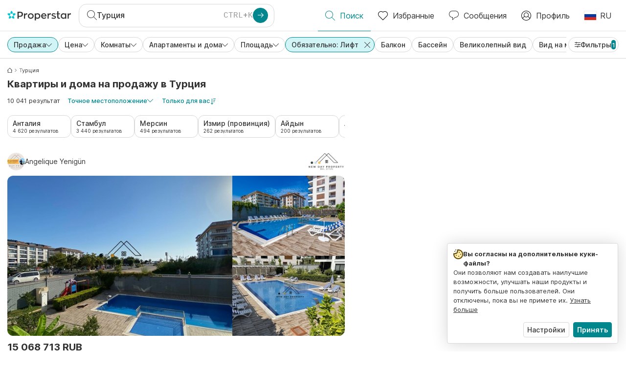

--- FILE ---
content_type: text/html; charset=utf-8
request_url: https://www.properstar.ru/%D1%82%D1%83%D1%80%D1%86%D0%B8%D1%8F/%D0%BF%D1%80%D0%BE%D0%B4%D0%B0%D0%B6%D0%B0/%D0%BA%D0%B2%D0%B0%D1%80%D1%82%D0%B8%D1%80-%D0%B4%D0%BE%D0%BC%D0%BE%D0%B2/%D1%81-%D0%BB%D0%B8%D1%84%D1%82%D0%BE%D0%BC
body_size: 157542
content:
<!doctype html>
<html class="html-search-page" dir="ltr" lang="ru"><head><meta charSet="utf-8"/><link data-chunk="properstar" rel="preload" as="style" href="/assets/properstar.fd0922e310e7d0d2f82f.css"/><link data-chunk="app" rel="preload" as="script" href="/assets/runtime.dade199a018ff316f7f5.js"/><link data-chunk="app" rel="preload" as="script" href="/assets/10459.d8e631094b6e8baebd32.js"/><link data-chunk="app" rel="preload" as="script" href="/assets/app.e33783a21de2fc10f6ef.js"/><link data-chunk="properstar" rel="preload" as="script" href="/assets/properstar.f5ab23c6aeec9b75e0e9.js"/><link data-chunk="components-modals-AutocompleteModal" rel="preload" as="script" href="/assets/2609.5f88db6b24c936db2438.chunk.js"/><link data-chunk="components-modals-AutocompleteModal" rel="preload" as="script" href="/assets/components-modals-AutocompleteModal.cb139021c03f0137ebac.chunk.js"/><link data-chunk="containers-SearchProvider" rel="preload" as="script" href="/assets/containers-SearchProvider.283c09bcd30174b83b38.chunk.js"/><link data-chunk="containers-MapSplitPage" rel="preload" as="script" href="/assets/80533.6723bf6d98277cc3da87.chunk.js"/><link data-chunk="containers-MapSplitPage" rel="preload" as="script" href="/assets/82613.f5a579b72aba99fef461.chunk.js"/><link data-chunk="containers-MapSplitPage" rel="preload" as="script" href="/assets/58617.d49a0cad303d71436f7c.chunk.js"/><link data-chunk="containers-MapSplitPage" rel="preload" as="script" href="/assets/11004.331ce58624ff7bba2552.chunk.js"/><link data-chunk="containers-MapSplitPage" rel="preload" as="script" href="/assets/80754.7cfd43cce13e3939bb67.chunk.js"/><link data-chunk="containers-MapSplitPage" rel="preload" as="script" href="/assets/71586.de3c0cd75b6e5719f8bf.chunk.js"/><link data-chunk="containers-MapSplitPage" rel="preload" as="script" href="/assets/74099.ec5372281b3166464110.chunk.js"/><link data-chunk="containers-MapSplitPage" rel="preload" as="script" href="/assets/containers-MapSplitPage.f343d24223c3a2330b88.chunk.js"/><link data-chunk="icons-search-thin-svg" rel="preload" as="script" href="/assets/icons-search-thin-svg.51d30ef548b12dbdeb82.chunk.js"/><link data-chunk="icons-arrow-right-thick-svg" rel="preload" as="script" href="/assets/icons-arrow-right-thick-svg.1aa001d3042cd0c62e8d.chunk.js"/><link data-chunk="icons-favorite-thin-svg" rel="preload" as="script" href="/assets/icons-favorite-thin-svg.47886d549791b401322b.chunk.js"/><link data-chunk="icons-chat-thin-svg" rel="preload" as="script" href="/assets/icons-chat-thin-svg.c4583a41af135206b99a.chunk.js"/><link data-chunk="icons-profile-thin-svg" rel="preload" as="script" href="/assets/icons-profile-thin-svg.82245d888bfbfccb4c2b.chunk.js"/><link data-chunk="icons-currency-20px-thin-svg" rel="preload" as="script" href="/assets/icons-currency-20px-thin-svg.1455690bd5209cddd349.chunk.js"/><link data-chunk="icons-left-arrow-svg" rel="preload" as="script" href="/assets/icons-left-arrow-svg.86dbda13201ef1be2208.chunk.js"/><link data-chunk="icons-filter-small-svg" rel="preload" as="script" href="/assets/icons-filter-small-svg.2a06578cb3d906061973.chunk.js"/><link data-chunk="icons-arrow-down-thin-small-svg" rel="preload" as="script" href="/assets/icons-arrow-down-thin-small-svg.c3a7c7661832dd233e2e.chunk.js"/><link data-chunk="icons-cross-thin-small-svg" rel="preload" as="script" href="/assets/icons-cross-thin-small-svg.35086b2c2544e2a151b5.chunk.js"/><link data-chunk="containers-SearchPage" rel="preload" as="script" href="/assets/91033.d005353682dbd1eed970.chunk.js"/><link data-chunk="containers-SearchPage" rel="preload" as="script" href="/assets/66982.127ab01da97826df8364.chunk.js"/><link data-chunk="containers-SearchPage" rel="preload" as="script" href="/assets/43594.565691f665f250e654cf.chunk.js"/><link data-chunk="containers-SearchPage" rel="preload" as="script" href="/assets/82405.9b3d11c07efe5a4eedcf.chunk.js"/><link data-chunk="containers-SearchPage" rel="preload" as="script" href="/assets/2830.e1151fb85e601bf34dea.chunk.js"/><link data-chunk="containers-SearchPage" rel="preload" as="script" href="/assets/90205.40e6d5eeb03f3f21c533.chunk.js"/><link data-chunk="containers-SearchPage" rel="preload" as="script" href="/assets/19204.bbd58a774fc35c487b87.chunk.js"/><link data-chunk="containers-SearchPage" rel="preload" as="script" href="/assets/10535.b9d528ab92590cb75ec0.chunk.js"/><link data-chunk="containers-SearchPage" rel="preload" as="script" href="/assets/84025.cbf26577b4f4170cbb63.chunk.js"/><link data-chunk="containers-SearchPage" rel="preload" as="script" href="/assets/41910.b015f49662dd5b978a68.chunk.js"/><link data-chunk="containers-SearchPage" rel="preload" as="script" href="/assets/66532.10ff311725aea50cb273.chunk.js"/><link data-chunk="containers-SearchPage" rel="preload" as="script" href="/assets/48610.b691b252035200a12563.chunk.js"/><link data-chunk="containers-SearchPage" rel="preload" as="script" href="/assets/containers-SearchPage.640e8a9d5e0af00dec73.chunk.js"/><link data-chunk="icons-arrow-right-thin-small-svg" rel="preload" as="script" href="/assets/icons-arrow-right-thin-small-svg.a9b4623940a185d1ef8b.chunk.js"/><link data-chunk="icons-house-thin-small-svg" rel="preload" as="script" href="/assets/icons-house-thin-small-svg.272b86837d92902acda0.chunk.js"/><link data-chunk="icons-icon-sort-thin-svg" rel="preload" as="script" href="/assets/icons-icon-sort-thin-svg.ad1c2d2b0984cd8cd8c4.chunk.js"/><link data-chunk="icons-arrow-left-thin-small-svg" rel="preload" as="script" href="/assets/icons-arrow-left-thin-small-svg.b1d2ef2da8b9bf512cfd.chunk.js"/><link data-chunk="icons-favorite2-svg" rel="preload" as="script" href="/assets/icons-favorite2-svg.52c4a2a27b60ca5a4fac.chunk.js"/><link data-chunk="icons-chat2-svg" rel="preload" as="script" href="/assets/icons-chat2-svg.f5f1c58c195d27c10d97.chunk.js"/><link data-chunk="icons-draw-thin-svg" rel="preload" as="script" href="/assets/icons-draw-thin-svg.20ba7808f778b0455e3c.chunk.js"/><link data-chunk="icons-previous-svg" rel="preload" as="script" href="/assets/icons-previous-svg.baa6deee1ffdb714cfb9.chunk.js"/><link data-chunk="icons-next-svg" rel="preload" as="script" href="/assets/icons-next-svg.cd795a8019b1b138f49c.chunk.js"/><link data-chunk="icons-socialfacebook-svg" rel="preload" as="script" href="/assets/icons-socialfacebook-svg.45c0e9933550c3725da6.chunk.js"/><link data-chunk="icons-socialtwitter-svg" rel="preload" as="script" href="/assets/icons-socialtwitter-svg.0d0a0ffc050433fc8dda.chunk.js"/><link data-chunk="icons-socialinstagram-svg" rel="preload" as="script" href="/assets/icons-socialinstagram-svg.3eb5715768f2dc214b74.chunk.js"/><link data-chunk="icons-sociallinkedin-svg" rel="preload" as="script" href="/assets/icons-sociallinkedin-svg.02d37467ad58d3cddd0d.chunk.js"/><link data-chunk="icons-cookies-svg" rel="preload" as="script" href="/assets/icons-cookies-svg.022f44f6ba18c92f68dd.chunk.js"/><script>
      (function(w,d,s,l,i){w[l]=w[l]||[];gtag('consent','default',{"ad_storage":"denied","ad_user_data":"denied","ad_personalization":"denied","analytics_storage":"denied","personalization":"denied","security_storage":"denied"});
        w[l].push({'gtm.start': new Date().getTime(),event:'gtm.js', "culture":"ru","countryISO":"ru","isTestEnvironment":false,"profile":{"id":635458193,"code":428391,"createdByAccountId":2,"creationDate":"2021-01-12T12:02:46.7","updateDate":"2025-03-26T06:08:44.917","lastVisitDate":"2026-01-15T19:57:24.46","regionalSettings":{"language":"en","currencyId":"EUR","isMetric":true},"profileType":"Bot","botType":"Generic Bot","authenticationState":"GuestUnknown","contactTypes":["Buyer"],"hubSpotContactId":21251326}});
      var f=d.getElementsByTagName(s)[0],j=d.createElement(s),dl=l!='dataLayer'?'&l='+l:'';
      j.async=true;j.src=
      'https://www.googletagmanager.com/gtm.js?id='+i+dl;f.parentNode.insertBefore(j,f);
      function gtag() {w[l].push(arguments);}
      })(window,document,'script','dataLayer','GTM-NLXM2K');
    </script><title data-react-helmet="true">10 041 Квартиры и дома с Лифт на продажу в Турция | Properstar | Properstar</title><link data-react-helmet="true" rel="alternate" href="https://www.properstar.ru/%D1%82%D1%83%D1%80%D1%86%D0%B8%D1%8F/%D0%BF%D1%80%D0%BE%D0%B4%D0%B0%D0%B6%D0%B0/%D0%BA%D0%B2%D0%B0%D1%80%D1%82%D0%B8%D1%80-%D0%B4%D0%BE%D0%BC%D0%BE%D0%B2/%D1%81-%D0%BB%D0%B8%D1%84%D1%82%D0%BE%D0%BC" hrefLang="ru"/><link data-react-helmet="true" rel="alternate" href="https://www.properstar.ae/%D8%AA%D8%B1%D9%83%D9%8A%D8%A7/%D8%B9%D9%82%D8%A7%D8%B1%D8%A7%D8%AA-%D9%84%D9%84%D8%A8%D9%8A%D8%B9/%D8%A8%D9%8A%D8%AA-%D8%B4%D9%82%D8%A9/%D9%85%D8%B9-%D9%85%D8%B5%D8%B9%D8%AF" hrefLang="ar-AE"/><link data-react-helmet="true" rel="alternate" href="https://www.properstar.at/turkei/kaufen/wohnung-haus/mit-fahrstuhl" hrefLang="de-AT"/><link data-react-helmet="true" rel="alternate" href="https://www.properstar.be/turkije/koop/appartement-huis/met-lift" hrefLang="nl-BE"/><link data-react-helmet="true" rel="alternate" href="https://www.properstar.be/turquie/acheter/appartement-maison/avec-ascenseur" hrefLang="fr-BE"/><link data-react-helmet="true" rel="alternate" href="https://www.properstar.be/turkei/kaufen/wohnung-haus/mit-fahrstuhl" hrefLang="de-BE"/><link data-react-helmet="true" rel="alternate" href="https://www.properstar.ca/turkey/buy/apartment-house/with-lift" hrefLang="en-CA"/><link data-react-helmet="true" rel="alternate" href="https://www.properstar.ca/turquie/acheter/appartement-maison/avec-ascenseur" hrefLang="fr-CA"/><link data-react-helmet="true" rel="alternate" href="https://www.properstar.ch/turquie/acheter/appartement-maison/avec-ascenseur" hrefLang="fr-CH"/><link data-react-helmet="true" rel="alternate" href="https://www.properstar.ch/turkei/kaufen/wohnung-haus/mit-fahrstuhl" hrefLang="de-CH"/><link data-react-helmet="true" rel="alternate" href="https://www.properstar.ch/turchia/in-vendita/appartamento-casa/con-ascensore" hrefLang="it-CH"/><link data-react-helmet="true" rel="alternate" href="https://www.properstar.co.nz/turkey/buy/apartment-house/with-lift" hrefLang="en-NZ"/><link data-react-helmet="true" rel="alternate" href="https://www.properstar.co.uk/turkey/buy/apartment-house/with-lift" hrefLang="en-GB"/><link data-react-helmet="true" rel="alternate" href="https://www.properstar.co.za/turkey/buy/apartment-house/with-lift" hrefLang="en-ZA"/><link data-react-helmet="true" rel="alternate" href="https://www.properstar.com/turkey/buy/apartment-house/with-lift" hrefLang="en-US"/><link data-react-helmet="true" rel="alternate" href="https://www.properstar.com/turska/prodaja/stan-kuca/s-dizalom" hrefLang="hr"/><link data-react-helmet="true" rel="alternate" href="https://www.properstar.com/turecko/kupit/byt-dom/s-vytahom" hrefLang="sk"/><link data-react-helmet="true" rel="alternate" href="https://www.properstar.com.au/turkey/buy/apartment-house/with-lift" hrefLang="en-AU"/><link data-react-helmet="true" rel="alternate" href="https://www.properstar.com.br/turquia/venda/apartamento-casas/com-elevador" hrefLang="pt-BR"/><link data-react-helmet="true" rel="alternate" href="https://www.properstar.com.mx/turquia/comprar/piso-casa/con-ascensor" hrefLang="es-MX"/><link data-react-helmet="true" rel="alternate" href="https://www.properstar.com.tr/turkiye/sat%C4%B1%C5%9F/d%C3%BCz-ev/asansorlu" hrefLang="tr"/><link data-react-helmet="true" rel="alternate" href="https://www.properstar.cz/turecko/koupit/apartm%C3%A1n-d%C5%AFm/s-vytahem" hrefLang="cs"/><link data-react-helmet="true" rel="alternate" href="https://www.properstar.de/turkei/kaufen/wohnung-haus/mit-fahrstuhl" hrefLang="de-DE"/><link data-react-helmet="true" rel="alternate" href="https://www.properstar.dk/tyrkiet/ejerboliger/lejlighed-villa/med-lift" hrefLang="da"/><link data-react-helmet="true" rel="alternate" href="https://www.properstar.es/turquia/comprar/piso-casa/con-ascensor" hrefLang="es-ES"/><link data-react-helmet="true" rel="alternate" href="https://www.properstar.fr/turquie/acheter/appartement-maison/avec-ascenseur" hrefLang="fr-FR"/><link data-react-helmet="true" rel="alternate" href="https://www.properstar.gr/%CF%84%CE%BF%CF%85%CF%81%CE%BA%CE%B9%CE%B1/%CE%B1%CE%B3%CE%BF%CF%81%CE%AC/%CE%B4%CE%B9%CE%B1%CE%BC%CE%AD%CF%81%CE%B9%CF%83%CE%BC%CE%B1-%CF%83%CF%80%CE%AF%CF%84%CE%B9/%CE%BC%CE%B5-%CE%B1%CE%BD%CE%B5%CE%BB%CE%BA%CF%85%CF%83%CF%84%CE%AE%CF%81%CE%B1" hrefLang="el"/><link data-react-helmet="true" rel="alternate" href="https://www.properstar.hk/turkey/buy/apartment-house/with-lift" hrefLang="en-HK"/><link data-react-helmet="true" rel="alternate" href="https://www.properstar.ie/turkey/buy/apartment-house/with-lift" hrefLang="en-IE"/><link data-react-helmet="true" rel="alternate" href="https://www.properstar.in/turkey/buy/apartment-house/with-lift" hrefLang="en-IN"/><link data-react-helmet="true" rel="alternate" href="https://www.properstar.it/turchia/in-vendita/appartamento-casa/con-ascensore" hrefLang="it"/><link data-react-helmet="true" rel="alternate" href="https://www.properstar.jp/%E3%83%88%E3%83%AB%E3%82%B3/%E8%B2%B7%E3%81%86/%E3%82%A2%E3%83%91%E3%83%BC%E3%83%88-%E4%BD%8F%E5%AE%85/%E3%83%AA%E3%83%95%E3%83%88-%E4%BB%98%E3%81%8D" hrefLang="ja"/><link data-react-helmet="true" rel="alternate" href="https://www.properstar.li/turkei/kaufen/wohnung-haus/mit-fahrstuhl" hrefLang="de-LI"/><link data-react-helmet="true" rel="alternate" href="https://www.properstar.lu/turquie/acheter/appartement-maison/avec-ascenseur" hrefLang="fr-LU"/><link data-react-helmet="true" rel="alternate" href="https://www.properstar.lu/turkei/kaufen/wohnung-haus/mit-fahrstuhl" hrefLang="de-LU"/><link data-react-helmet="true" rel="alternate" href="https://www.properstar.mu/turkey/buy/apartment-house/with-lift" hrefLang="en-MU"/><link data-react-helmet="true" rel="alternate" href="https://www.properstar.nl/turkije/koop/appartement-huis/met-lift" hrefLang="nl"/><link data-react-helmet="true" rel="alternate" href="https://www.properstar.ph/turkey/buy/apartment-house/with-lift" hrefLang="en-PH"/><link data-react-helmet="true" rel="alternate" href="https://www.properstar.pl/turcja/sprzedaz/apartament-dom/z-winda" hrefLang="pl"/><link data-react-helmet="true" rel="alternate" href="https://www.properstar.pt/turquia/venda/apartamento-casas/com-elevador" hrefLang="pt-PT"/><link data-react-helmet="true" rel="alternate" href="https://www.properstar.qa/%D8%AA%D8%B1%D9%83%D9%8A%D8%A7/%D8%B9%D9%82%D8%A7%D8%B1%D8%A7%D8%AA-%D9%84%D9%84%D8%A8%D9%8A%D8%B9/%D8%A8%D9%8A%D8%AA-%D8%B4%D9%82%D8%A9/%D9%85%D8%B9-%D9%85%D8%B5%D8%B9%D8%AF" hrefLang="ar-QA"/><link data-react-helmet="true" rel="alternate" href="https://www.properstar.ro/turcia/cumpara/apartament-casa/cu-lift" hrefLang="ro"/><link data-react-helmet="true" rel="alternate" href="https://www.properstar.se/turkiet/kopa/lagenhet-hus/med-hiss" hrefLang="sv"/><link data-react-helmet="true" rel="alternate" href="https://www.properstar.sg/turkey/buy/apartment-house/with-lift" hrefLang="en-SG"/><link data-react-helmet="true" rel="alternate" href="https://www.sodichan.com/search?tt=Sell&amp;pt=Apartment&amp;pt=House&amp;placeId=ChIJcSZPllwVsBQRKl9iKtTb2UA&amp;amenities=Lift" hrefLang="zh"/><link data-react-helmet="true" rel="alternate" href="https://www.sodichan.com/search?tt=Sell&amp;pt=Apartment&amp;pt=House&amp;placeId=ChIJcSZPllwVsBQRKl9iKtTb2UA&amp;amenities=Lift&amp;c=zh-Hans-HK" hrefLang="zh-Hans-HK"/><link data-react-helmet="true" rel="canonical" href="https://www.properstar.ru/%D1%82%D1%83%D1%80%D1%86%D0%B8%D1%8F/%D0%BF%D1%80%D0%BE%D0%B4%D0%B0%D0%B6%D0%B0/%D0%BA%D0%B2%D0%B0%D1%80%D1%82%D0%B8%D1%80-%D0%B4%D0%BE%D0%BC%D0%BE%D0%B2/%D1%81-%D0%BB%D0%B8%D1%84%D1%82%D0%BE%D0%BC"/><link data-react-helmet="true" rel="next" href="https://www.properstar.ru/турция/продажа/квартир-домов/с-лифтом?p=2"/><meta data-react-helmet="true" name="robots" content="index, follow"/><meta data-react-helmet="true" name="apple-itunes-app" content="app-id=1253028900, app-argument=listglobally.properstar://search?transactionType=Sell&amp;propertyTypes=%5B%22Apartment%22%2C%22House%22%5D&amp;placeId=ChIJcSZPllwVsBQRKl9iKtTb2UA&amp;amenities=%5B%22Lift%22%5D&amp;currency=RUB"/><meta data-react-helmet="true" name="description" content="Найдите 10 041 квартиры и дома с лифт на продажу в Турция на Properstar. Найдите свой идеальный дом в Турция."/><meta data-react-helmet="true" property="og:type" content="website"/><meta data-react-helmet="true" property="og:title" content="10 041 Квартиры и дома с Лифт на продажу в Турция | Properstar | Properstar"/><meta data-react-helmet="true" property="og:description" content="Найдите 10 041 квартиры и дома с лифт на продажу в Турция на Properstar. Найдите свой идеальный дом в Турция."/><meta data-react-helmet="true" property="og:site_name" content="Properstar"/><meta data-react-helmet="true" property="og:locale" content="ru"/><meta data-react-helmet="true" property="og:image" content="https://res.listglobally.com/places/919295/711f186f6c8cabfb4fbf6915d4f5d4dc?fit=fill&amp;w=800&amp;h=420"/><meta data-react-helmet="true" property="og:image:width" content="800"/><meta data-react-helmet="true" property="og:image:height" content="420"/><meta data-react-helmet="true" property="og:url" content="https://www.properstar.ru/%D1%82%D1%83%D1%80%D1%86%D0%B8%D1%8F/%D0%BF%D1%80%D0%BE%D0%B4%D0%B0%D0%B6%D0%B0/%D0%BA%D0%B2%D0%B0%D1%80%D1%82%D0%B8%D1%80-%D0%B4%D0%BE%D0%BC%D0%BE%D0%B2/%D1%81-%D0%BB%D0%B8%D1%84%D1%82%D0%BE%D0%BC"/><link rel="icon" type="image/png" href="/assets/properstar/favicon-16x16.png" sizes="16x16"/><link rel="icon" type="image/png" href="/assets/properstar/favicon-32x32.png" sizes="32x32"/><link rel="icon" type="image/png" href="/assets/properstar/favicon-96x96.png" sizes="96x96"/><link rel="icon" type="image/png" href="/assets/properstar/favicon-120x120.png" sizes="120x120"/><link rel="icon" type="image/png" sizes="192x192" href="/assets/properstar/android-icon-192x192.png"/><link rel="apple-touch-icon-precomposed" sizes="57x57" href="/assets/properstar/apple-touch-icon-57x57.png"/><link rel="apple-touch-icon-precomposed" sizes="60x60" href="/assets/properstar/apple-touch-icon-60x60.png"/><link rel="apple-touch-icon-precomposed" sizes="72x72" href="/assets/properstar/apple-touch-icon-72x72.png"/><link rel="apple-touch-icon-precomposed" sizes="76x76" href="/assets/properstar/apple-touch-icon-76x76.png"/><link rel="apple-touch-icon-precomposed" sizes="114x114" href="/assets/properstar/apple-touch-icon-114x114.png"/><link rel="apple-touch-icon-precomposed" sizes="120x120" href="/assets/properstar/apple-touch-icon-120x120.png"/><link rel="apple-touch-icon-precomposed" sizes="144x144" href="/assets/properstar/apple-touch-icon-144x144.png"/><link rel="apple-touch-icon-precomposed" sizes="152x152" href="/assets/properstar/apple-touch-icon-152x152.png"/><link rel="apple-touch-icon-precomposed" sizes="180x180" href="/assets/properstar/apple-touch-icon-180x180.png"/><link rel="mask-icon" href="/assets/properstar/safari-pinned-tab.svg" color="#00878E"/><meta name="msapplication-TileColor" content="#00878E"/><meta name="msapplication-TileImage" content="/assets/properstar/mstile-144x144.png"/><meta name="msapplication-square70x70logo" content="/assets/properstar/mstile-70x70.png"/><meta name="msapplication-square150x150logo" content="/assets/properstar/mstile-150x150.png"/><meta name="msapplication-wide310x150logo" content="/assets/properstar/mstile-310x150.png"/><meta name="msapplication-square310x310logo" content="/assets/properstar/mstile-310x310.png"/><link rel="manifest" href="/assets/properstar/manifest.webmanifest"/><meta name="theme-color" content="#00878E"/><link rel="shortcut icon" type="image/x-icon" href="/assets/properstar/favicon.ico"/><meta name="application-name" content="Properstar"/><meta name="format-detection" content="telephone=no"/><meta name="viewport" content="width=device-width, initial-scale=1.0, maximum-scale=1.0, user-scalable=no, viewport-fit=cover, interactive-widget=resizes-content"/><script data-react-helmet="true" type="application/ld+json">{"@context":"http://schema.org","@type":"BreadcrumbList","itemListElement":[{"@type":"ListItem","position":1,"name":"Главная","item":"https://www.properstar.ru/"},{"@type":"ListItem","position":2,"name":"Турция","item":"https://www.properstar.ru/%D1%82%D1%83%D1%80%D1%86%D0%B8%D1%8F/%D0%BF%D1%80%D0%BE%D0%B4%D0%B0%D0%B6%D0%B0/%D0%BA%D0%B2%D0%B0%D1%80%D1%82%D0%B8%D1%80-%D0%B4%D0%BE%D0%BC%D0%BE%D0%B2/%D1%81-%D0%BB%D0%B8%D1%84%D1%82%D0%BE%D0%BC"}]}</script><script data-react-helmet="true" type="application/ld+json">{"@context":"https://schema.org","@type":"ItemList","name":"Апартаменты и Дом на продажу в Турция","numberOfItems":10041,"itemListElement":[{"@type":"ListItem","position":1,"item":{"@type":"RealEstateListing","name":"Апартаменты на продажу в Kestel Belediyesi, Турция","url":"https://www.properstar.ru/объект/110445152","datePosted":"2025-09-28","mainEntity":{"@type":"Apartment","numberOfBedrooms":2,"numberOfBathroomsTotal":2,"address":{"@type":"PostalAddress","addressLocality":"Kestel Belediyesi","addressCountry":"TR"}},"offers":{"@type":"Offer","availability":"https://schema.org/InStock","price":15068714,"priceCurrency":"RUB"}}},{"@type":"ListItem","position":2,"item":{"@type":"RealEstateListing","name":"Апартаменты на продажу в Kestel Belediyesi, Турция","url":"https://www.properstar.ru/объект/112527049","datePosted":"2025-12-19","mainEntity":{"@type":"Apartment","numberOfBedrooms":2,"numberOfBathroomsTotal":1,"address":{"@type":"PostalAddress","addressLocality":"Kestel Belediyesi","addressCountry":"TR"}},"offers":{"@type":"Offer","availability":"https://schema.org/InStock","price":24201267,"priceCurrency":"RUB"}}},{"@type":"ListItem","position":3,"item":{"@type":"RealEstateListing","name":"Апартаменты на продажу в Güller Pınarı Mahallesi, Турция","url":"https://www.properstar.ru/объект/107338917","datePosted":"2025-06-06","mainEntity":{"@type":"Apartment","numberOfBedrooms":6,"numberOfBathroomsTotal":2,"address":{"@type":"PostalAddress","addressLocality":"Güller Pınarı Mahallesi","addressCountry":"TR"}},"offers":{"@type":"Offer","availability":"https://schema.org/InStock","price":11890585,"priceCurrency":"RUB"}}},{"@type":"ListItem","position":4,"item":{"@type":"RealEstateListing","name":"Апартаменты на продажу в Стамбул, Турция","url":"https://www.properstar.ru/объект/104197203","datePosted":"2025-02-10","mainEntity":{"@type":"Apartment","numberOfBedrooms":1,"numberOfBathroomsTotal":1,"address":{"@type":"PostalAddress","addressLocality":"Стамбул","addressCountry":"TR"}},"offers":{"@type":"Offer","availability":"https://schema.org/InStock","price":32186818,"priceCurrency":"RUB"}}},{"@type":"ListItem","position":5,"item":{"@type":"RealEstateListing","name":"Апартаменты на продажу в Анталья, Турция","url":"https://www.properstar.ru/объект/111728520","datePosted":"2025-11-18","mainEntity":{"@type":"Apartment","numberOfBedrooms":2,"numberOfBathroomsTotal":2,"address":{"@type":"PostalAddress","addressLocality":"Анталья","addressCountry":"TR"}},"offers":{"@type":"Offer","availability":"https://schema.org/InStock","price":18164649,"priceCurrency":"RUB"}}}]}</script><link data-chunk="properstar" rel="stylesheet" href="/assets/properstar.fd0922e310e7d0d2f82f.css"/></head><body><noscript><iframe style="display:none;visibility:hidden" src="//www.googletagmanager.com/ns.html?id=GTM-NLXM2K" height="0" width="0"></iframe></noscript><main id="app"><div class="split-template  search-page-split-container has-search-filters"><div class="header"><div class="header-inner"><div class="header-inner-logo"><a class="link header-inner-logo-link" data-gtm-nav-click="Logo" href="/"></a></div><div class="filter-autocomplete-wrapper"><button type="button" class="autocomplete-cta-button filter-autocomplete-cta btn btn-outline-secondary"><div class="icon-bubble-wrapper"><i class="icon" aria-hidden="true"><span class="icon-wrapper" data-icon-name="search-thin"><svg width="20" height="20"><defs><path id="search-thin_svg__a" d="M8 15c-3.86 0-7-3.141-7-7 0-3.86 3.14-7 7-7s7 3.14 7 7c0 3.859-3.14 7-7 7m11.854 4.146l-5.863-5.862A7.958 7.958 0 0016 8c0-4.411-3.59-8-8-8-4.411 0-8 3.589-8 8 0 4.41 3.589 8 8 8a7.958 7.958 0 005.284-2.01l5.862 5.864a.502.502 0 00.708 0 .502.502 0 000-.708"></path></defs><use xlink:href="#search-thin_svg__a" fill-rule="evenodd"></use></svg></span></i></div><div class="search-target-values"><span class="search-target-name">Турция</span></div><i class="icon btn btn-primary btn-sm icon-only with-icon autocomplete-cta-arrow small" aria-hidden="true"><span class="icon-wrapper" data-icon-name="arrow-right-thick"><svg viewBox="0 0 20 20"><path d="M1 9h15.586l-5.293-5.293a.999.999 0 111.414-1.414l7 7a.999.999 0 010 1.414l-7 7a.997.997 0 01-1.414 0 .999.999 0 010-1.414L16.586 11H1a1 1 0 110-2" fill-rule="evenodd"></path></svg></span></i></button></div><nav class="main-navigation"><li class="list-item main-navigation-item primary-item"><a aria-current="page" class="link main-navigation-item-link active" data-gtm-nav-click="Search" href="/"><i class="icon" aria-hidden="true"><span class="icon-wrapper" data-icon-name="search-thin"><svg width="20" height="20"><defs><path id="search-thin_svg__a" d="M8 15c-3.86 0-7-3.141-7-7 0-3.86 3.14-7 7-7s7 3.14 7 7c0 3.859-3.14 7-7 7m11.854 4.146l-5.863-5.862A7.958 7.958 0 0016 8c0-4.411-3.59-8-8-8-4.411 0-8 3.589-8 8 0 4.41 3.589 8 8 8a7.958 7.958 0 005.284-2.01l5.862 5.864a.502.502 0 00.708 0 .502.502 0 000-.708"></path></defs><use xlink:href="#search-thin_svg__a" fill-rule="evenodd"></use></svg></span></i><span class="nav-item-text">Поиск</span></a></li><li class="list-item main-navigation-item primary-item"><a class="link main-navigation-item-link" data-gtm-nav-click="Favorites" href="/favorites"><i class="icon" aria-hidden="true"><span class="icon-wrapper" data-icon-name="favorite-thin"><svg width="20" height="20" viewBox="0 0 20 20"><g fill-rule="evenodd"><path d="M6.065 2a5.052 5.052 0 00-3.582 1.48A5.04 5.04 0 001 7.062c0 1.353.527 2.625 1.483 3.582L10 18.16l7.517-7.516A5.036 5.036 0 0019 7.062a5.036 5.036 0 00-1.483-3.582 5.072 5.072 0 00-7.163 0 .499.499 0 01-.707 0A5.052 5.052 0 006.065 2M10 19.367a.5.5 0 01-.353-.146l-7.871-7.87A6.027 6.027 0 010 7.062c0-1.62.631-3.143 1.776-4.289C4.026.523 7.621.416 10 2.446c2.38-2.03 5.974-1.924 8.224.327A6.027 6.027 0 0120 7.063a6.027 6.027 0 01-1.776 4.288l-7.87 7.87a.504.504 0 01-.354.146" fill-rule="nonzero"></path></g></svg></span></i><span class="nav-item-text">Избранные</span></a></li><li class="list-item main-navigation-item primary-item"><a href="/messages/" class="link main-navigation-item-link" data-gtm-nav-click="Chat"><i class="icon" aria-hidden="true"><span class="icon-wrapper" data-icon-name="chat-thin"><svg viewBox="0 0 20 20"><path d="M7 1C3.691 1 1 3.691 1 7s2.691 6 6 6h.5a.5.5 0 01.5.5v3.793l4.146-4.147A.504.504 0 0112.5 13h.5c3.309 0 6-2.691 6-6s-2.691-6-6-6H7zm.5 18a.5.5 0 01-.5-.5V14c-3.86 0-7-3.141-7-7s3.14-7 7-7h6c3.86 0 7 3.141 7 7s-3.14 7-7 7h-.293l-4.853 4.854A.504.504 0 017.5 19z" fill="#333" fill-rule="evenodd"></path></svg></span></i><span class="nav-item-text">Сообщения</span></a></li><li class="list-item main-navigation-item profile-settings settings-holder"><div class="profile-settings-dropdown dropdown dropup"><button data-gtm-nav-click="Profile" aria-haspopup="true" class="btn btn-dropdown-toggle main-navigation-item-link" aria-expanded="false"><i class="icon" aria-hidden="true"><span class="icon-wrapper" data-icon-name="profile-thin"><svg width="20" height="20" viewBox="0 0 20 20"><g fill-rule="evenodd"><path d="M10 0C4.48 0 0 4.48 0 10s4.48 10 10 10 10-4.48 10-10S15.52 0 10 0zM6.706 12.261a7.54 7.54 0 00-3.524 3.612A8.981 8.981 0 0010 19a8.981 8.981 0 006.818-3.127 7.54 7.54 0 00-3.524-3.612A4.98 4.98 0 0110 13.5a4.98 4.98 0 01-3.294-1.239zm10.787 2.724A8.954 8.954 0 0019 10c0-4.967-4.033-9-9-9s-9 4.033-9 9c0 1.843.555 3.558 1.507 4.985A8.547 8.547 0 016 11.5a5.003 5.003 0 014-8 5.003 5.003 0 014 8 8.548 8.548 0 013.492 3.486zM10 12.5c-2.208 0-4-1.792-4-4 0-2.207 1.792-4 4-4s4 1.793 4 4c0 2.208-1.792 4-4 4z"></path></g></svg></span></i><span class="nav-item-text">Профиль</span></button><div tabindex="-1" role="menu" aria-hidden="true" class="dropdown-menu dropdown-menu-end" data-bs-popper="static"></div></div></li><li class="list-item regional-settings users-allowed"><div class="regional-setting-dropdown dropdown"><button data-gtm-nav-click="Regional Settings" aria-haspopup="true" class="btn btn-dropdown-toggle main-navigation-item-link" aria-expanded="false"><div class="culture-item"><div class="flag"><picture><source srcSet="/assets/flags/1x/ru.png 1x, /assets/flags/2x/ru.png 2x"/><img src="/assets/flags/1x/ru.png" alt="RU"/></picture></div><div class="captions"><div class="primary-caption">RU</div></div></div></button><div tabindex="-1" role="menu" aria-hidden="true" class="dropdown-menu dropdown-menu-end" data-bs-popper="static"><div class="settings-holder-panel regional-panel"><span class="settings-holder-panel-title">Настройки просмотра</span><button type="button" data-gtm-nav-click="Regional Settings - Culture" class="settings-holder-item btn btn-tertiary"><div class="button-content"><div class="flag"><picture><source srcSet="/assets/flags/1x/ru.png 1x, /assets/flags/2x/ru.png 2x"/><img src="/assets/flags/1x/ru.png" alt="RU"/></picture></div>Русский, Россия</div></button><button type="button" data-gtm-nav-click="Regional Settings - Currency" class="settings-holder-item btn btn-tertiary with-icon"><div class="button-icon icon-left have-icon"><i class="icon" aria-hidden="true"><span class="icon-wrapper" data-icon-name="currency-20px-thin"><svg width="20" height="20"><path d="M9.5 0C14.165 0 18 1.678 18 4l.001 1.382C19.247 6.068 20 6.971 20 8v3c0 1.281-1.168 2.366-2.998 3.082L17 16c0 2.322-3.835 4-8.5 4S0 18.322 0 16v-3c0-1.281 1.168-2.366 2.998-3.082v-.3C1.753 8.932 1 8.029 1 7V4c0-2.322 3.835-4 8.5-4zm6.502 14.927C14.566 16.195 11.732 17 8.5 17s-6.064-.805-7.501-2.072L1 16c0 1.544 3.328 3 7.5 3s7.5-1.456 7.5-3l.002-1.073zM3 11l-.152.069C1.695 11.607 1 12.294 1 13c0 1.544 3.328 3 7.5 3 2.469 0 4.642-.51 6.005-1.246-.936.16-1.949.246-3.005.246C6.835 15 3 13.322 3 11zm16.002-1.073C17.566 11.195 14.732 12 11.5 12c-2.981 0-5.624-.685-7.143-1.786l-.358-.131L4 11c0 1.544 3.328 3 7.5 3s7.5-1.456 7.5-3l.002-1.073zm-1-3.378L18 7c0 2.149-3.285 3.747-7.473 3.973L11.5 11c4.172 0 7.5-1.456 7.5-3 0-.51-.363-1.01-.999-1.451zm-1-.622C15.566 7.195 12.732 8 9.5 8s-6.064-.805-7.501-2.072L2 7c0 1.544 3.328 3 7.5 3S17 8.544 17 7l.002-1.073zM9.5 1C5.328 1 2 2.456 2 4s3.328 3 7.5 3S17 5.544 17 4c0-1.508-3.175-2.932-7.21-2.998L9.5 1z" fill="#333" fill-rule="evenodd"></path></svg></span></i></div><div class="button-content">RUB</div></button></div></div></div></li></nav></div></div><div class="search-filters"><div class="search-inner-autocomplete"><button type="button" class="autocomplete-back-button btn btn-secondary btn-white btn-md icon-only with-icon"><div class="button-icon icon-left have-icon"><i class="icon" aria-hidden="true"><span class="icon-wrapper" data-icon-name="left-arrow"><svg width="20" height="20" viewBox="0 0 20 20"><g fill-rule="evenodd"><path d="M19.5 9H1.707l7.147-7.146a.502.502 0 00-.708-.708l-8 8a.502.502 0 000 .708l8 8a.502.502 0 00.708 0 .502.502 0 000-.708L1.707 10H19.5a.5.5 0 000-1" fill-rule="nonzero"></path></g></svg></span></i></div><div class="button-content"></div></button><div class="filter-autocomplete-wrapper"><button type="button" class="autocomplete-cta-button filter-autocomplete-cta btn btn-outline-secondary"><div class="icon-bubble-wrapper"><i class="icon" aria-hidden="true"><span class="icon-wrapper" data-icon-name="search-thin"><svg width="20" height="20"><defs><path id="search-thin_svg__a" d="M8 15c-3.86 0-7-3.141-7-7 0-3.86 3.14-7 7-7s7 3.14 7 7c0 3.859-3.14 7-7 7m11.854 4.146l-5.863-5.862A7.958 7.958 0 0016 8c0-4.411-3.59-8-8-8-4.411 0-8 3.589-8 8 0 4.41 3.589 8 8 8a7.958 7.958 0 005.284-2.01l5.862 5.864a.502.502 0 00.708 0 .502.502 0 000-.708"></path></defs><use xlink:href="#search-thin_svg__a" fill-rule="evenodd"></use></svg></span></i></div><div class="search-target-values"><span class="search-target-name">Турция</span></div></button></div><div class="save-search-group"></div></div><div class="search-inner" body-scroll-lock-ignore="true"><div></div><div class="search-filter-mobile-btn"><button class="filter-button more-button btn btn-outline-secondary btn-sm rounded-pill with-icon with-counter"><div class="button-icon icon-left have-icon"><i class="icon small" aria-hidden="true"><span class="icon-wrapper" data-icon-name="filter-small"><svg width="12" height="12"><path fill-rule="evenodd" d="M6 10a.501.501 0 01-.5-.5c0-.275.225-.5.5-.5s.5.225.5.5-.225.5-.5.5m5.5-1H7.408C7.201 8.419 6.651 8 6 8c-.651 0-1.201.419-1.408 1H.5a.5.5 0 000 1h4.092c.207.581.757 1 1.408 1 .651 0 1.201-.419 1.408-1H11.5a.5.5 0 000-1m-3-3a.501.501 0 01-.5-.5c0-.275.225-.5.5-.5s.5.225.5.5-.225.5-.5.5m3-1H9.908c-.207-.581-.757-1-1.408-1-.651 0-1.201.419-1.408 1H.5a.5.5 0 000 1h6.592c.207.581.757 1 1.408 1 .651 0 1.201-.419 1.408-1H11.5a.5.5 0 000-1m-8-4c.275 0 .5.225.5.5s-.225.5-.5.5a.501.501 0 01-.5-.5c0-.275.225-.5.5-.5m-3 1h1.592c.207.581.757 1 1.408 1 .651 0 1.201-.419 1.408-1H11.5a.5.5 0 000-1H4.908C4.701.419 4.151 0 3.5 0c-.651 0-1.201.419-1.408 1H.5a.5.5 0 000 1"></path></svg></span></i></div><div class="button-content"><span>Фильтры</span></div><div class="button-icon icon-right have-counter"><div class="counter">1</div></div></button><button type="button" class="filter-button more-button btn btn-outline-secondary btn-sm rounded-pill with-icon with-counter"><div class="button-icon icon-left have-icon"><i class="icon small" aria-hidden="true"><span class="icon-wrapper" data-icon-name="filter-small"><svg width="12" height="12"><path fill-rule="evenodd" d="M6 10a.501.501 0 01-.5-.5c0-.275.225-.5.5-.5s.5.225.5.5-.225.5-.5.5m5.5-1H7.408C7.201 8.419 6.651 8 6 8c-.651 0-1.201.419-1.408 1H.5a.5.5 0 000 1h4.092c.207.581.757 1 1.408 1 .651 0 1.201-.419 1.408-1H11.5a.5.5 0 000-1m-3-3a.501.501 0 01-.5-.5c0-.275.225-.5.5-.5s.5.225.5.5-.225.5-.5.5m3-1H9.908c-.207-.581-.757-1-1.408-1-.651 0-1.201.419-1.408 1H.5a.5.5 0 000 1h6.592c.207.581.757 1 1.408 1 .651 0 1.201-.419 1.408-1H11.5a.5.5 0 000-1m-8-4c.275 0 .5.225.5.5s-.225.5-.5.5a.501.501 0 01-.5-.5c0-.275.225-.5.5-.5m-3 1h1.592c.207.581.757 1 1.408 1 .651 0 1.201-.419 1.408-1H11.5a.5.5 0 000-1H4.908C4.701.419 4.151 0 3.5 0c-.651 0-1.201.419-1.408 1H.5a.5.5 0 000 1"></path></svg></span></i></div><div class="button-content"><span>Фильтры</span></div><div class="button-icon icon-right have-counter"><div class="counter">1</div></div></button></div><div class="filter-groups"><div class="dropdown-drawer search-filter-item filter-btn filter-types-dropdown"><button type="button" class="trigger-btn btn btn-outline-primary btn-sm rounded-pill btn-block with-icon"><div class="button-content"><span>Продажа</span></div><div class="button-icon icon-right have-icon"><i class="icon small" aria-hidden="true"><span class="icon-wrapper" data-icon-name="arrow-down-thin-small"><svg width="12" height="12" viewBox="0 0 12 12"><g fill-rule="evenodd"><path d="M11.854 3.854l-5.5 5.5a.502.502 0 01-.708 0l-5.5-5.5a.502.502 0 01.708-.708L6 8.293l5.146-5.147a.502.502 0 01.708.708z"></path></g></svg></span></i></div></button></div><div class="dropdown-drawer search-filter-item"><div class="resetable-filter-btn"><button type="button" class="trigger-btn trigger-btn btn btn-outline-secondary btn-sm rounded-pill with-icon"><div class="button-content"><span><span>Цена</span></span></div><div class="button-icon icon-right have-icon"><i class="icon small" aria-hidden="true"><span class="icon-wrapper" data-icon-name="arrow-down-thin-small"><svg width="12" height="12" viewBox="0 0 12 12"><g fill-rule="evenodd"><path d="M11.854 3.854l-5.5 5.5a.502.502 0 01-.708 0l-5.5-5.5a.502.502 0 01.708-.708L6 8.293l5.146-5.147a.502.502 0 01.708.708z"></path></g></svg></span></i></div></button></div></div><div class="dropdown-drawer search-filter-item"><div class="resetable-filter-btn"><button type="button" class="trigger-btn trigger-btn btn btn-outline-secondary btn-sm rounded-pill with-icon"><div class="button-content"><span><span>Комнаты</span></span></div><div class="button-icon icon-right have-icon"><i class="icon small" aria-hidden="true"><span class="icon-wrapper" data-icon-name="arrow-down-thin-small"><svg width="12" height="12" viewBox="0 0 12 12"><g fill-rule="evenodd"><path d="M11.854 3.854l-5.5 5.5a.502.502 0 01-.708 0l-5.5-5.5a.502.502 0 01.708-.708L6 8.293l5.146-5.147a.502.502 0 01.708.708z"></path></g></svg></span></i></div></button></div></div><div class="dropdown-drawer search-filter-item filter-btn filter-types-dropdown"><button type="button" class="trigger-btn btn btn-outline-secondary btn-sm rounded-pill btn-block with-icon"><div class="button-content"><span>Апартаменты и дома</span></div><div class="button-icon icon-right have-icon"><i class="icon small" aria-hidden="true"><span class="icon-wrapper" data-icon-name="arrow-down-thin-small"><svg width="12" height="12" viewBox="0 0 12 12"><g fill-rule="evenodd"><path d="M11.854 3.854l-5.5 5.5a.502.502 0 01-.708 0l-5.5-5.5a.502.502 0 01.708-.708L6 8.293l5.146-5.147a.502.502 0 01.708.708z"></path></g></svg></span></i></div></button></div><div class="dropdown-drawer search-filter-item"><div class="resetable-filter-btn"><button type="button" class="trigger-btn trigger-btn btn btn-outline-secondary btn-sm rounded-pill with-icon"><div class="button-content"><span><span>Площадь</span></span></div><div class="button-icon icon-right have-icon"><i class="icon small" aria-hidden="true"><span class="icon-wrapper" data-icon-name="arrow-down-thin-small"><svg width="12" height="12" viewBox="0 0 12 12"><g fill-rule="evenodd"><path d="M11.854 3.854l-5.5 5.5a.502.502 0 01-.708 0l-5.5-5.5a.502.502 0 01.708-.708L6 8.293l5.146-5.147a.502.502 0 01.708.708z"></path></g></svg></span></i></div></button></div></div><div class="filter-btn-group"><div class="dropdown-drawer filter-btn"><div class="resetable-filter-btn"><button type="button" class="trigger-btn selected btn btn-outline-primary btn-sm rounded-pill"><span>Обязательно: Лифт</span></button><button type="button" class="reset-btn btn btn-secondary btn-sm icon-only with-icon"><div class="button-content"></div><div class="button-icon icon-right have-icon"><i class="icon small" aria-hidden="true"><span class="icon-wrapper" data-icon-name="cross-thin-small"><svg width="12" height="12"><path fill-rule="evenodd" d="M11.85 11.15L6.71 6 11.85.86a.5.5 0 00-.7-.71L6 5.29.85.15a.5.5 0 00-.7.7L5.29 6 .15 11.15a.5.5 0 00.7.7L6 6.71l5.15 5.14a.5.5 0 00.7 0 .5.5 0 000-.7"></path></svg></span></i></div></button></div></div><button type="button" class="trigger-btn btn btn-outline-secondary btn-sm rounded-pill"><span>Балкон</span></button><button type="button" class="trigger-btn btn btn-outline-secondary btn-sm rounded-pill"><span>Бассейн</span></button><button type="button" class="trigger-btn btn btn-outline-secondary btn-sm rounded-pill"><span>Великолепный вид</span></button><button type="button" class="trigger-btn btn btn-outline-secondary btn-sm rounded-pill"><span>Вид на море</span></button><button type="button" class="trigger-btn btn btn-outline-secondary btn-sm rounded-pill"><span>Вид на город</span></button></div></div><div class="search-action"><button type="button" class="filter-button more-button btn btn-outline-secondary btn-sm rounded-pill with-icon with-counter"><div class="button-icon icon-left have-icon"><i class="icon small" aria-hidden="true"><span class="icon-wrapper" data-icon-name="filter-small"><svg width="12" height="12"><path fill-rule="evenodd" d="M6 10a.501.501 0 01-.5-.5c0-.275.225-.5.5-.5s.5.225.5.5-.225.5-.5.5m5.5-1H7.408C7.201 8.419 6.651 8 6 8c-.651 0-1.201.419-1.408 1H.5a.5.5 0 000 1h4.092c.207.581.757 1 1.408 1 .651 0 1.201-.419 1.408-1H11.5a.5.5 0 000-1m-3-3a.501.501 0 01-.5-.5c0-.275.225-.5.5-.5s.5.225.5.5-.225.5-.5.5m3-1H9.908c-.207-.581-.757-1-1.408-1-.651 0-1.201.419-1.408 1H.5a.5.5 0 000 1h6.592c.207.581.757 1 1.408 1 .651 0 1.201-.419 1.408-1H11.5a.5.5 0 000-1m-8-4c.275 0 .5.225.5.5s-.225.5-.5.5a.501.501 0 01-.5-.5c0-.275.225-.5.5-.5m-3 1h1.592c.207.581.757 1 1.408 1 .651 0 1.201-.419 1.408-1H11.5a.5.5 0 000-1H4.908C4.701.419 4.151 0 3.5 0c-.651 0-1.201.419-1.408 1H.5a.5.5 0 000 1"></path></svg></span></i></div><div class="button-content"><span>Фильтры</span></div><div class="button-icon icon-right have-counter"><div class="counter">1</div></div></button><div class="save-search-group"></div></div></div></div><div class="split-template-content"><div class="split-template-content-panels"><div class="split-template-content-panels-pane __1"><div class="pane-inner"><div class="results-list search-page-results grid-container"><div class="search-head "><div class="breadcrumb-container"><nav class="" aria-label="breadcrumb"><ol class="breadcrumb"><li class="breadcrumb-item"><i class="icon separator small" aria-hidden="true"><span class="icon-wrapper" data-icon-name="arrow-right-thin-small"><svg width="12" height="12" viewBox="0 0 12 12"><g fill-rule="evenodd"><path d="M3.854 11.854l5.5-5.5a.502.502 0 000-.708l-5.5-5.5a.502.502 0 00-.708.708L8.293 6l-5.147 5.146a.502.502 0 00.708.708z"></path></g></svg></span></i><a class="link breadcrumb-text" dir="auto" data-gtm-click="breadcrumb-link" href="/"><i class="icon" aria-hidden="true"><span class="icon-wrapper" data-icon-name="house-thin-small"><svg width="12" height="12" viewBox="0 0 12 12"><g fill-rule="evenodd"><path d="M2 11h8V5.207l-4-4-4 4V11zm8.5 1h-9a.5.5 0 01-.5-.5V6.207l-.146.147a.502.502 0 01-.708-.708l5.5-5.5a.502.502 0 01.708 0l5.5 5.5a.502.502 0 010 .708.502.502 0 01-.708 0L11 6.207V11.5a.5.5 0 01-.5.5z"></path></g></svg></span></i></a></li><li class="active breadcrumb-item" aria-current="page"><i class="icon separator small" aria-hidden="true"><span class="icon-wrapper" data-icon-name="arrow-right-thin-small"><svg width="12" height="12" viewBox="0 0 12 12"><g fill-rule="evenodd"><path d="M3.854 11.854l5.5-5.5a.502.502 0 000-.708l-5.5-5.5a.502.502 0 00-.708.708L8.293 6l-5.147 5.146a.502.502 0 00.708.708z"></path></g></svg></span></i><span class="breadcrumb-text" dir="auto">Турция</span></li></ol></nav></div><div class="search-description search-title"><h1 class="heading search-main-title h3" dir="auto">Квартиры и дома на продажу в Турция<!-- --> </h1></div><div class="search-head-pane has-preferred-filters"><div class="search-head-counter"><div class="total-results"><span>10 041 результат</span></div></div><div class="search-head-location-filter-mode"><div class="search-location-filter-mode"><div class="dropdown-drawer"><button type="button" data-gtm-click="search-mode-open" class="btn btn-tertiary btn-sm with-icon"><div class="button-content"><span>Точное местоположение</span></div><div class="button-icon icon-right have-icon"><i class="icon small" aria-hidden="true"><span class="icon-wrapper" data-icon-name="arrow-down-thin-small"><svg width="12" height="12" viewBox="0 0 12 12"><g fill-rule="evenodd"><path d="M11.854 3.854l-5.5 5.5a.502.502 0 01-.708 0l-5.5-5.5a.502.502 0 01.708-.708L6 8.293l5.146-5.147a.502.502 0 01.708.708z"></path></g></svg></span></i></div></button></div></div></div><div class="search-head-sorting"><div class="search-sorting"><div class="dropdown-drawer"><button type="button" class="filter-btn btn btn-tertiary btn-sm with-icon"><div class="button-content"><span>Только для вас</span></div><div class="button-icon icon-right have-icon"><i class="icon small" aria-hidden="true"><span class="icon-wrapper" data-icon-name="icon-sort-thin"><svg width="12" height="12" viewBox="0 0 12 12"><path d="M4 10.276V.5a.5.5 0 111 0v9.776L6.143 9.11a.5.5 0 01.714.7l-2 2.04a.5.5 0 01-.714 0l-2-2.04a.5.5 0 01.714-.7L4 10.276zM7.5 7h2a.5.5 0 100-1h-2a.5.5 0 100 1zm0-3h2.997a.5.5 0 100-1H7.5a.5.5 0 100 1zm0-3h4.002a.5.5 0 00.5-.5.5.5 0 00-.5-.5H7.5a.5.5 0 100 1z" fill-rule="evenodd"></path></svg></span></i></div></button></div></div></div></div></div><div class="top-locations popular-locations top-links-list"><div class="top-locations-list-mobile-wrapper"><div class="top-locations-list"><a title="Анталия" data-gtm-psl-position="top" class="link btn btn-outline-secondary btn-sm" href="/турция/antaliya/продажа/квартир-домов/с-лифтом"><div>Анталия</div><span class="top-locations-count">4 620 результатов</span></a><a title="Стамбул" data-gtm-psl-position="top" class="link btn btn-outline-secondary btn-sm" href="/турция/stambul/продажа/квартир-домов/с-лифтом"><div>Стамбул</div><span class="top-locations-count">3 440 результатов</span></a><a title="Мерсин" data-gtm-psl-position="top" class="link btn btn-outline-secondary btn-sm" href="/турция/mersin/продажа/квартир-домов/с-лифтом"><div>Мерсин</div><span class="top-locations-count">494 результатов</span></a><a title="Измир (провинция)" data-gtm-psl-position="top" class="link btn btn-outline-secondary btn-sm" href="/турция/измир-провинция/продажа/квартир-домов/с-лифтом"><div>Измир (провинция)</div><span class="top-locations-count">262 результатов</span></a><a title="Айдын" data-gtm-psl-position="top" class="link btn btn-outline-secondary btn-sm" href="/турция/аидын/продажа/квартир-домов/с-лифтом"><div>Айдын</div><span class="top-locations-count">200 результатов</span></a><a title="Анкара (провинция)" data-gtm-psl-position="top" class="link btn btn-outline-secondary btn-sm" href="/турция/анкара-провинция/продажа/квартир-домов/с-лифтом"><div>Анкара (провинция)</div><span class="top-locations-count">190 результатов</span></a><a title="Ялова" data-gtm-psl-position="top" class="link btn btn-outline-secondary btn-sm" href="/турция/ялова/продажа/квартир-домов/с-лифтом"><div>Ялова</div><span class="top-locations-count">142 результатов</span></a><a title="Бурса (провинция)" data-gtm-psl-position="top" class="link btn btn-outline-secondary btn-sm" href="/турция/бурса-провинция/продажа/квартир-домов/с-лифтом"><div>Бурса (провинция)</div><span class="top-locations-count">124 результатов</span></a><a title="Трабзон" data-gtm-psl-position="top" class="link btn btn-outline-secondary btn-sm" href="/турция/трабзон/продажа/квартир-домов/с-лифтом"><div>Трабзон</div><span class="top-locations-count">86 результатов</span></a><a title="Коджаэли" data-gtm-psl-position="top" class="link btn btn-outline-secondary btn-sm" href="/турция/коджаэли/продажа/квартир-домов/с-лифтом"><div>Коджаэли</div><span class="top-locations-count">70 результатов</span></a><a title="Балыкесир" data-gtm-psl-position="top" class="link btn btn-outline-secondary btn-sm" href="/турция/балыкесир/продажа/квартир-домов/с-лифтом"><div>Балыкесир</div><span class="top-locations-count">66 результатов</span></a><a title="Эскишехир" data-gtm-psl-position="top" class="link btn btn-outline-secondary btn-sm" href="/турция/эскишехир/продажа/квартир-домов/с-лифтом"><div>Эскишехир</div><span class="top-locations-count">59 результатов</span></a><a title="Мугла" data-gtm-psl-position="top" class="link btn btn-outline-secondary btn-sm" href="/турция/mugla/продажа/квартир-домов/с-лифтом"><div>Мугла</div><span class="top-locations-count">58 результатов</span></a><a title="Токат" data-gtm-psl-position="top" class="link btn btn-outline-secondary btn-sm" href="/турция/токат/продажа/квартир-домов/с-лифтом"><div>Токат</div><span class="top-locations-count">35 результатов</span></a><a title="Чорум" data-gtm-psl-position="top" class="link btn btn-outline-secondary btn-sm" href="/турция/чорум/продажа/квартир-домов/с-лифтом"><div>Чорум</div><span class="top-locations-count">20 результатов</span></a><a title="Адана" data-gtm-psl-position="top" class="link btn btn-outline-secondary btn-sm" href="/турция/адана/продажа/квартир-домов/с-лифтом"><div>Адана</div><span class="top-locations-count">13 результатов</span></a><a title="Самсун" data-gtm-psl-position="top" class="link btn btn-outline-secondary btn-sm" href="/турция/самсун/продажа/квартир-домов/с-лифтом"><div>Самсун</div><span class="top-locations-count">12 результатов</span></a><a title="Испарта" data-gtm-psl-position="top" class="link btn btn-outline-secondary btn-sm" href="/турция/испарта/продажа/квартир-домов/с-лифтом"><div>Испарта</div><span class="top-locations-count">12 результатов</span></a><a title="Кыршехир" data-gtm-psl-position="top" class="link btn btn-outline-secondary btn-sm" href="/турция/кыршехир/продажа/квартир-домов/с-лифтом"><div>Кыршехир</div><span class="top-locations-count">11 результатов</span></a><a title="Конья" data-gtm-psl-position="top" class="link btn btn-outline-secondary btn-sm" href="/турция/конья/продажа/квартир-домов/с-лифтом"><div>Конья</div><span class="top-locations-count">11 результатов</span></a><a title="Денизли" data-gtm-psl-position="top" class="link btn btn-outline-secondary btn-sm" href="/турция/денизли/продажа/квартир-домов/с-лифтом"><div>Денизли</div><span class="top-locations-count">10 результатов</span></a><a title="Текирдаг" data-gtm-psl-position="top" class="link btn btn-outline-secondary btn-sm" href="/турция/текирдаг/продажа/квартир-домов/с-лифтом"><div>Текирдаг</div><span class="top-locations-count">9 результатов</span></a><a title="Хатай" data-gtm-psl-position="top" class="link btn btn-outline-secondary btn-sm" href="/турция/хатаи/продажа/квартир-домов/с-лифтом"><div>Хатай</div><span class="top-locations-count">9 результатов</span></a><a title="Сакарья" data-gtm-psl-position="top" class="link btn btn-outline-secondary btn-sm" href="/турция/сакарья/продажа/квартир-домов/с-лифтом"><div>Сакарья</div><span class="top-locations-count">8 результатов</span></a><a title="Батман" data-gtm-psl-position="top" class="link btn btn-outline-secondary btn-sm" href="/турция/батман/продажа/квартир-домов/с-лифтом"><div>Батман</div><span class="top-locations-count">8 результатов</span></a><div class="top-locations-loader"><div aria-label="loading" class="loader small"></div></div></div></div><div class="react-horizontal-scrolling-menu--wrapper top-locations-wrapper"><div class="react-horizontal-scrolling-menu--header"></div><div class="react-horizontal-scrolling-menu--inner-wrapper"><div class="react-horizontal-scrolling-menu--arrow-left"><button type="button" class="btn btn-secondary btn-white btn-sm disabled icon-only with-icon"><div class="button-icon icon-left have-icon"><i class="icon small" aria-hidden="true"><span class="icon-wrapper" data-icon-name="arrow-left-thin-small"><svg width="12" height="12" viewBox="0 0 12 12"><g fill-rule="evenodd"><path d="M8.146 11.854l-5.5-5.5a.502.502 0 010-.708l5.5-5.5a.502.502 0 01.708.708L3.707 6l5.147 5.146a.502.502 0 01-.708.708z"></path></g></svg></span></i></div><div class="button-content"></div></button></div><div class="react-horizontal-scrolling-menu--scroll-container top-locations-list"><div class="react-horizontal-scrolling-menu--item " data-key="2558534" data-index="0"><a title="Анталия" data-gtm-psl-position="top" class="link btn btn-outline-secondary btn-sm" href="/турция/antaliya/продажа/квартир-домов/с-лифтом"><div>Анталия</div><span class="top-locations-count">4 620 результатов</span></a></div><div class="react-horizontal-scrolling-menu--item " data-key="1153915" data-index="1"><a title="Стамбул" data-gtm-psl-position="top" class="link btn btn-outline-secondary btn-sm" href="/турция/stambul/продажа/квартир-домов/с-лифтом"><div>Стамбул</div><span class="top-locations-count">3 440 результатов</span></a></div><div class="react-horizontal-scrolling-menu--item " data-key="1464710" data-index="2"><a title="Мерсин" data-gtm-psl-position="top" class="link btn btn-outline-secondary btn-sm" href="/турция/mersin/продажа/квартир-домов/с-лифтом"><div>Мерсин</div><span class="top-locations-count">494 результатов</span></a></div><div class="react-horizontal-scrolling-menu--item " data-key="40995" data-index="3"><a title="Измир (провинция)" data-gtm-psl-position="top" class="link btn btn-outline-secondary btn-sm" href="/турция/измир-провинция/продажа/квартир-домов/с-лифтом"><div>Измир (провинция)</div><span class="top-locations-count">262 результатов</span></a></div><div class="react-horizontal-scrolling-menu--item " data-key="192331" data-index="4"><a title="Айдын" data-gtm-psl-position="top" class="link btn btn-outline-secondary btn-sm" href="/турция/аидын/продажа/квартир-домов/с-лифтом"><div>Айдын</div><span class="top-locations-count">200 результатов</span></a></div><div class="react-horizontal-scrolling-menu--item " data-key="248879" data-index="5"><a title="Анкара (провинция)" data-gtm-psl-position="top" class="link btn btn-outline-secondary btn-sm" href="/турция/анкара-провинция/продажа/квартир-домов/с-лифтом"><div>Анкара (провинция)</div><span class="top-locations-count">190 результатов</span></a></div><div class="react-horizontal-scrolling-menu--item " data-key="1375071" data-index="6"><a title="Ялова" data-gtm-psl-position="top" class="link btn btn-outline-secondary btn-sm" href="/турция/ялова/продажа/квартир-домов/с-лифтом"><div>Ялова</div><span class="top-locations-count">142 результатов</span></a></div><div class="react-horizontal-scrolling-menu--item " data-key="2406687" data-index="7"><a title="Бурса (провинция)" data-gtm-psl-position="top" class="link btn btn-outline-secondary btn-sm" href="/турция/бурса-провинция/продажа/квартир-домов/с-лифтом"><div>Бурса (провинция)</div><span class="top-locations-count">124 результатов</span></a></div><div class="react-horizontal-scrolling-menu--item " data-key="2006999" data-index="8"><a title="Трабзон" data-gtm-psl-position="top" class="link btn btn-outline-secondary btn-sm" href="/турция/трабзон/продажа/квартир-домов/с-лифтом"><div>Трабзон</div><span class="top-locations-count">86 результатов</span></a></div><div class="react-horizontal-scrolling-menu--item " data-key="2375186" data-index="9"><a title="Коджаэли" data-gtm-psl-position="top" class="link btn btn-outline-secondary btn-sm" href="/турция/коджаэли/продажа/квартир-домов/с-лифтом"><div>Коджаэли</div><span class="top-locations-count">70 результатов</span></a></div><div class="react-horizontal-scrolling-menu--item " data-key="1417293" data-index="10"><a title="Балыкесир" data-gtm-psl-position="top" class="link btn btn-outline-secondary btn-sm" href="/турция/балыкесир/продажа/квартир-домов/с-лифтом"><div>Балыкесир</div><span class="top-locations-count">66 результатов</span></a></div><div class="react-horizontal-scrolling-menu--item " data-key="1188483" data-index="11"><a title="Эскишехир" data-gtm-psl-position="top" class="link btn btn-outline-secondary btn-sm" href="/турция/эскишехир/продажа/квартир-домов/с-лифтом"><div>Эскишехир</div><span class="top-locations-count">59 результатов</span></a></div><div class="react-horizontal-scrolling-menu--item " data-key="3104904" data-index="12"><a title="Мугла" data-gtm-psl-position="top" class="link btn btn-outline-secondary btn-sm" href="/турция/mugla/продажа/квартир-домов/с-лифтом"><div>Мугла</div><span class="top-locations-count">58 результатов</span></a></div><div class="react-horizontal-scrolling-menu--item " data-key="2086875" data-index="13"><a title="Токат" data-gtm-psl-position="top" class="link btn btn-outline-secondary btn-sm" href="/турция/токат/продажа/квартир-домов/с-лифтом"><div>Токат</div><span class="top-locations-count">35 результатов</span></a></div><div class="react-horizontal-scrolling-menu--item " data-key="4605603" data-index="14"><a title="Чорум" data-gtm-psl-position="top" class="link btn btn-outline-secondary btn-sm" href="/турция/чорум/продажа/квартир-домов/с-лифтом"><div>Чорум</div><span class="top-locations-count">20 результатов</span></a></div><div class="react-horizontal-scrolling-menu--item " data-key="1288142" data-index="15"><a title="Адана" data-gtm-psl-position="top" class="link btn btn-outline-secondary btn-sm" href="/турция/адана/продажа/квартир-домов/с-лифтом"><div>Адана</div><span class="top-locations-count">13 результатов</span></a></div><div class="react-horizontal-scrolling-menu--item " data-key="90009" data-index="16"><a title="Самсун" data-gtm-psl-position="top" class="link btn btn-outline-secondary btn-sm" href="/турция/самсун/продажа/квартир-домов/с-лифтом"><div>Самсун</div><span class="top-locations-count">12 результатов</span></a></div><div class="react-horizontal-scrolling-menu--item " data-key="3260466" data-index="17"><a title="Испарта" data-gtm-psl-position="top" class="link btn btn-outline-secondary btn-sm" href="/турция/испарта/продажа/квартир-домов/с-лифтом"><div>Испарта</div><span class="top-locations-count">12 результатов</span></a></div><div class="react-horizontal-scrolling-menu--item " data-key="1151142" data-index="18"><a title="Кыршехир" data-gtm-psl-position="top" class="link btn btn-outline-secondary btn-sm" href="/турция/кыршехир/продажа/квартир-домов/с-лифтом"><div>Кыршехир</div><span class="top-locations-count">11 результатов</span></a></div><div class="react-horizontal-scrolling-menu--item " data-key="2648403" data-index="19"><a title="Конья" data-gtm-psl-position="top" class="link btn btn-outline-secondary btn-sm" href="/турция/конья/продажа/квартир-домов/с-лифтом"><div>Конья</div><span class="top-locations-count">11 результатов</span></a></div><div class="react-horizontal-scrolling-menu--item " data-key="3263614" data-index="20"><a title="Денизли" data-gtm-psl-position="top" class="link btn btn-outline-secondary btn-sm" href="/турция/денизли/продажа/квартир-домов/с-лифтом"><div>Денизли</div><span class="top-locations-count">10 результатов</span></a></div><div class="react-horizontal-scrolling-menu--item " data-key="1486131" data-index="21"><a title="Текирдаг" data-gtm-psl-position="top" class="link btn btn-outline-secondary btn-sm" href="/турция/текирдаг/продажа/квартир-домов/с-лифтом"><div>Текирдаг</div><span class="top-locations-count">9 результатов</span></a></div><div class="react-horizontal-scrolling-menu--item " data-key="1716597" data-index="22"><a title="Хатай" data-gtm-psl-position="top" class="link btn btn-outline-secondary btn-sm" href="/турция/хатаи/продажа/квартир-домов/с-лифтом"><div>Хатай</div><span class="top-locations-count">9 результатов</span></a></div><div class="react-horizontal-scrolling-menu--item " data-key="1363927" data-index="23"><a title="Сакарья" data-gtm-psl-position="top" class="link btn btn-outline-secondary btn-sm" href="/турция/сакарья/продажа/квартир-домов/с-лифтом"><div>Сакарья</div><span class="top-locations-count">8 результатов</span></a></div><div class="react-horizontal-scrolling-menu--item " data-key="4605393" data-index="24"><a title="Батман" data-gtm-psl-position="top" class="link btn btn-outline-secondary btn-sm" href="/турция/батман/продажа/квартир-домов/с-лифтом"><div>Батман</div><span class="top-locations-count">8 результатов</span></a></div><div class="react-horizontal-scrolling-menu--item " data-key="loader" data-index="25"><div class="top-locations-loader"><div aria-label="loading" class="loader small"></div></div></div></div><div class="react-horizontal-scrolling-menu--arrow-right"><button type="button" class="btn btn-secondary btn-white btn-sm disabled icon-only with-icon"><div class="button-content"></div><div class="button-icon icon-right have-icon"><i class="icon small" aria-hidden="true"><span class="icon-wrapper" data-icon-name="arrow-right-thin-small"><svg width="12" height="12" viewBox="0 0 12 12"><g fill-rule="evenodd"><path d="M3.854 11.854l5.5-5.5a.502.502 0 000-.708l-5.5-5.5a.502.502 0 00-.708.708L8.293 6l-5.147 5.146a.502.502 0 00.708.708z"></path></g></svg></span></i></div></button></div></div><div class="react-horizontal-scrolling-menu--footer"></div></div></div><div class="items-list-small"><article class="item-adaptive card-full"><a class="link advert-vendors-link" href="/объект/110445152"><div class="item-vendors"><div class="user-contact"><picture class="picture-fit agent-avatar avatar"><img src="https://res.listglobally.com/users/1548171/a0a98cac58b45b47e7f68ddd816df50f?mode=face&amp;width=70&amp;height=70&amp;format=jpeg" alt="Angelique Yenigün" loading="lazy"/></picture><div class="user-about">Angelique Yenigün</div></div><picture class="picture-fit agency-picture agency-logo"><img src="https://res.listglobally.com/accounts/6236859/6ec192e51f2db2a1d937048d4e3e77a9?mode=max&amp;width=263&amp;height=110&amp;format=jpeg" alt="New Day Property" loading="lazy"/></picture></div></a><div class="item-picture"><div class="item-images item-images-grid"><div class="item-images-grid"><div class="gallery-grid-col col-primary"><a class="link" href="/объект/110445152"><picture class="picture-fit image-gallery-picture"><source type="image/jpeg" srcSet="https://res.listglobally.com/listings/6236859/110445152/865270bf93c7f24f7aa87cff6fad1314?mode=crop&amp;width=512&amp;height=384&amp;format=jpeg, https://res.listglobally.com/listings/6236859/110445152/865270bf93c7f24f7aa87cff6fad1314?mode=crop&amp;width=1024&amp;height=768&amp;format=jpeg 2x"/><img fetchpriority="high" src="https://res.listglobally.com/listings/6236859/110445152/865270bf93c7f24f7aa87cff6fad1314?mode=crop&amp;width=512&amp;height=384&amp;format=jpeg"/></picture></a></div><div class="gallery-grid-col col-secondary"><div class="image-secondary"><a class="link" href="/объект/110445152"><picture class="picture-fit gallery-image"><source type="image/jpeg" srcSet="https://res.listglobally.com/listings/6236859/110445152/cef3494913c36da24e4ba71c15bf0919?mode=crop&amp;width=256&amp;height=192&amp;format=jpeg, https://res.listglobally.com/listings/6236859/110445152/cef3494913c36da24e4ba71c15bf0919?mode=crop&amp;width=512&amp;height=384&amp;format=jpeg 2x"/><img src="https://res.listglobally.com/listings/6236859/110445152/cef3494913c36da24e4ba71c15bf0919?mode=crop&amp;width=256&amp;height=192&amp;format=jpeg" loading="lazy"/></picture></a></div><div class="image-secondary"><a class="link" href="/объект/110445152"><picture class="picture-fit gallery-image"><source type="image/jpeg" srcSet="https://res.listglobally.com/listings/6236859/110445152/7bbe07f9544d9e8be6be1cdc56ce8581?mode=crop&amp;width=256&amp;height=192&amp;format=jpeg, https://res.listglobally.com/listings/6236859/110445152/7bbe07f9544d9e8be6be1cdc56ce8581?mode=crop&amp;width=512&amp;height=384&amp;format=jpeg 2x"/><img src="https://res.listglobally.com/listings/6236859/110445152/7bbe07f9544d9e8be6be1cdc56ce8581?mode=crop&amp;width=256&amp;height=192&amp;format=jpeg" loading="lazy"/></picture></a></div></div></div></div><div class="scrollable-view item-images-scrollable" body-scroll-lock-ignore="true"><div class="scrollable-view-inner"><div class="scrollable-view-item"><a class="link" href="/объект/110445152"><div class="picture-wrapper"><picture class="picture-fit item-picture-img"><source type="image/jpeg" srcSet="https://res.listglobally.com/listings/6236859/110445152/865270bf93c7f24f7aa87cff6fad1314?mode=crop&amp;width=512&amp;height=384&amp;format=jpeg, https://res.listglobally.com/listings/6236859/110445152/865270bf93c7f24f7aa87cff6fad1314?mode=crop&amp;width=1024&amp;height=768&amp;format=jpeg 2x"/><img fetchpriority="high" src="https://res.listglobally.com/listings/6236859/110445152/865270bf93c7f24f7aa87cff6fad1314?mode=crop&amp;width=512&amp;height=384&amp;format=jpeg"/></picture></div></a></div><div class="scrollable-view-item"><a class="link" href="/объект/110445152"><div class="picture-wrapper"><picture class="picture-fit item-picture-img"><source type="image/jpeg" srcSet="https://res.listglobally.com/listings/6236859/110445152/cef3494913c36da24e4ba71c15bf0919?mode=crop&amp;width=512&amp;height=384&amp;format=jpeg, https://res.listglobally.com/listings/6236859/110445152/cef3494913c36da24e4ba71c15bf0919?mode=crop&amp;width=1024&amp;height=768&amp;format=jpeg 2x"/><img src="https://res.listglobally.com/listings/6236859/110445152/cef3494913c36da24e4ba71c15bf0919?mode=crop&amp;width=512&amp;height=384&amp;format=jpeg" loading="lazy"/></picture></div></a></div></div></div><div class="item-badges"></div></div><div class="item-data"><div class="listing-price"><div class="listing-price-main"><span>15 068 713 RUB</span></div></div><a class="link listing-title stretched-link" href="/объект/110445152">РОСКОШНЫЙ ДУПЛЕКС С САДОМ В КЕСТЕЛЕ/АЛАНИИ ПО ОТЛИЧНОЙ ЦЕНЕ – 80 МЕТРОВ ДО ПЛЯЖА И ПРЯМОЙ ВЫХОД К БАССЕЙНУ</a><div class="item-location" title="Kestel Belediyesi">Kestel Belediyesi</div><div class="item-highlights">Двухуровневые апартаменты с мебелью • 3 комнат(ы) • 2 кровать. • 2 ванна. • 120 м²</div></div><div class="item-contact"><button type="button" class="favorites favorite-button btn btn-link btn-white btn-sm with-icon"><div class="button-icon icon-left have-icon"><i class="icon small" aria-hidden="true"><span class="icon-wrapper" data-icon-name="favorite2"><svg fill="none" viewBox="0 0 16 16"><path fill="#FF007F" fill-rule="evenodd" d="M14.567 2.433a4.895 4.895 0 010 6.92l-6.213 6.214a.5.5 0 01-.707 0L1.432 9.354A4.893 4.893 0 018 2.113a4.894 4.894 0 016.567.32zm-.707.707a3.893 3.893 0 00-5.506 0 .5.5 0 01-.707 0A3.893 3.893 0 102.14 8.646L8 14.506l5.859-5.86a3.893 3.893 0 000-5.506z" clip-rule="evenodd"></path></svg></span></i></div><div class="button-content"><span>Добавить в избранное</span></div></button><button type="button" class="leadrequest-button btn btn-link btn-white btn-sm with-icon"><div class="button-icon icon-left have-icon"><i class="icon small" aria-hidden="true"><span class="icon-wrapper" data-icon-name="chat2"><svg fill="none" viewBox="0 0 16 16"><path fill="#00878E" fill-rule="evenodd" d="M4 10.793a5.506 5.506 0 01-4-5.292C0 2.463 2.464 0 5.5 0h5A5.502 5.502 0 0116 5.5a5.501 5.501 0 01-5.5 5.498h-.793l-4.853 4.855a.504.504 0 01-.545.108.5.5 0 01-.308-.462v-4.707zm1-.393v3.892l4.147-4.146A.502.502 0 019.5 10h1a4.5 4.5 0 000-9h-5A4.503 4.503 0 001 5.5a4.505 4.505 0 003.6 4.41.499.499 0 01.4.49z" clip-rule="evenodd"></path></svg></span></i></div><div class="button-content"><span>Сообщение агенту</span></div></button></div></article><article class="item-adaptive card-full"><a class="link advert-vendors-link" href="/объект/112527049"><div class="item-vendors"><div class="user-contact"><picture class="picture-fit agent-avatar avatar"><img src="https://res.listglobally.com/users/1548171/a0a98cac58b45b47e7f68ddd816df50f?mode=face&amp;width=70&amp;height=70&amp;format=jpeg" alt="Angelique Yenigün" loading="lazy"/></picture><div class="user-about">Angelique Yenigün</div></div><picture class="picture-fit agency-picture agency-logo"><img src="https://res.listglobally.com/accounts/6236859/6ec192e51f2db2a1d937048d4e3e77a9?mode=max&amp;width=263&amp;height=110&amp;format=jpeg" alt="New Day Property" loading="lazy"/></picture></div></a><div class="item-picture"><div class="item-images item-images-grid"><div class="item-images-grid"><div class="gallery-grid-col col-primary"><a class="link" href="/объект/112527049"><picture class="picture-fit image-gallery-picture"><source type="image/avif" srcSet="https://files-api.properstar.com/api/v2/files/cfa72d37-ac48-41bc-b6d0-ab8453d2b18c/1?mode=crop&amp;width=512&amp;height=384&amp;format=avif, https://files-api.properstar.com/api/v2/files/cfa72d37-ac48-41bc-b6d0-ab8453d2b18c/1?mode=crop&amp;width=1024&amp;height=768&amp;format=avif 2x"/><source type="image/jpeg" srcSet="https://files-api.properstar.com/api/v2/files/cfa72d37-ac48-41bc-b6d0-ab8453d2b18c/1?mode=crop&amp;width=512&amp;height=384&amp;format=jpeg, https://files-api.properstar.com/api/v2/files/cfa72d37-ac48-41bc-b6d0-ab8453d2b18c/1?mode=crop&amp;width=1024&amp;height=768&amp;format=jpeg 2x"/><img src="https://files-api.properstar.com/api/v2/files/cfa72d37-ac48-41bc-b6d0-ab8453d2b18c/1?mode=crop&amp;width=512&amp;height=384&amp;format=jpeg" loading="lazy"/></picture></a></div><div class="gallery-grid-col col-secondary"><div class="image-secondary"><a class="link" href="/объект/112527049"><picture class="picture-fit gallery-image"><source type="image/avif" srcSet="https://files-api.properstar.com/api/v2/files/ea91fec6-d2d3-4926-aea5-3f22d18a41bd/1?mode=crop&amp;width=256&amp;height=192&amp;format=avif, https://files-api.properstar.com/api/v2/files/ea91fec6-d2d3-4926-aea5-3f22d18a41bd/1?mode=crop&amp;width=512&amp;height=384&amp;format=avif 2x"/><source type="image/jpeg" srcSet="https://files-api.properstar.com/api/v2/files/ea91fec6-d2d3-4926-aea5-3f22d18a41bd/1?mode=crop&amp;width=256&amp;height=192&amp;format=jpeg, https://files-api.properstar.com/api/v2/files/ea91fec6-d2d3-4926-aea5-3f22d18a41bd/1?mode=crop&amp;width=512&amp;height=384&amp;format=jpeg 2x"/><img src="https://files-api.properstar.com/api/v2/files/ea91fec6-d2d3-4926-aea5-3f22d18a41bd/1?mode=crop&amp;width=256&amp;height=192&amp;format=jpeg" loading="lazy"/></picture></a></div><div class="image-secondary"><a class="link" href="/объект/112527049"><picture class="picture-fit gallery-image"><source type="image/avif" srcSet="https://files-api.properstar.com/api/v2/files/439c20af-194d-45a7-80f7-2d7f051f6f98/1?mode=crop&amp;width=256&amp;height=192&amp;format=avif, https://files-api.properstar.com/api/v2/files/439c20af-194d-45a7-80f7-2d7f051f6f98/1?mode=crop&amp;width=512&amp;height=384&amp;format=avif 2x"/><source type="image/jpeg" srcSet="https://files-api.properstar.com/api/v2/files/439c20af-194d-45a7-80f7-2d7f051f6f98/1?mode=crop&amp;width=256&amp;height=192&amp;format=jpeg, https://files-api.properstar.com/api/v2/files/439c20af-194d-45a7-80f7-2d7f051f6f98/1?mode=crop&amp;width=512&amp;height=384&amp;format=jpeg 2x"/><img src="https://files-api.properstar.com/api/v2/files/439c20af-194d-45a7-80f7-2d7f051f6f98/1?mode=crop&amp;width=256&amp;height=192&amp;format=jpeg" loading="lazy"/></picture></a></div></div></div></div><div class="scrollable-view item-images-scrollable" body-scroll-lock-ignore="true"><div class="scrollable-view-inner"><div class="scrollable-view-item"><a class="link" href="/объект/112527049"><div class="picture-wrapper"><picture class="picture-fit item-picture-img"><source type="image/avif" srcSet="https://files-api.properstar.com/api/v2/files/cfa72d37-ac48-41bc-b6d0-ab8453d2b18c/1?mode=crop&amp;width=512&amp;height=384&amp;format=avif, https://files-api.properstar.com/api/v2/files/cfa72d37-ac48-41bc-b6d0-ab8453d2b18c/1?mode=crop&amp;width=1024&amp;height=768&amp;format=avif 2x"/><source type="image/jpeg" srcSet="https://files-api.properstar.com/api/v2/files/cfa72d37-ac48-41bc-b6d0-ab8453d2b18c/1?mode=crop&amp;width=512&amp;height=384&amp;format=jpeg, https://files-api.properstar.com/api/v2/files/cfa72d37-ac48-41bc-b6d0-ab8453d2b18c/1?mode=crop&amp;width=1024&amp;height=768&amp;format=jpeg 2x"/><img src="https://files-api.properstar.com/api/v2/files/cfa72d37-ac48-41bc-b6d0-ab8453d2b18c/1?mode=crop&amp;width=512&amp;height=384&amp;format=jpeg" loading="lazy"/></picture></div></a></div><div class="scrollable-view-item"><a class="link" href="/объект/112527049"><div class="picture-wrapper"><picture class="picture-fit item-picture-img"><source type="image/avif" srcSet="https://files-api.properstar.com/api/v2/files/ea91fec6-d2d3-4926-aea5-3f22d18a41bd/1?mode=crop&amp;width=512&amp;height=384&amp;format=avif, https://files-api.properstar.com/api/v2/files/ea91fec6-d2d3-4926-aea5-3f22d18a41bd/1?mode=crop&amp;width=1024&amp;height=768&amp;format=avif 2x"/><source type="image/jpeg" srcSet="https://files-api.properstar.com/api/v2/files/ea91fec6-d2d3-4926-aea5-3f22d18a41bd/1?mode=crop&amp;width=512&amp;height=384&amp;format=jpeg, https://files-api.properstar.com/api/v2/files/ea91fec6-d2d3-4926-aea5-3f22d18a41bd/1?mode=crop&amp;width=1024&amp;height=768&amp;format=jpeg 2x"/><img src="https://files-api.properstar.com/api/v2/files/ea91fec6-d2d3-4926-aea5-3f22d18a41bd/1?mode=crop&amp;width=512&amp;height=384&amp;format=jpeg" loading="lazy"/></picture></div></a></div></div></div><div class="item-badges"></div></div><div class="item-data"><div class="listing-price"><div class="listing-price-main"><span>24 201 267 RUB</span></div></div><a class="link listing-title stretched-link" href="/объект/112527049">1. SEA ROW В КЕСТЕЛЕ/АЛАНЬЕ — НОВАЯ УГЛОВАЯ КВАРТИРА С 3 КОМНАТАМИ И ПРЯМЫМ ВИДОМ НА МОРЕ | НОВОЕ ЗДАНИЕ 2025</a><div class="item-location" title="Kestel Belediyesi">Kestel Belediyesi</div><div class="item-highlights">Новая квартира • 3 комнат(ы) • 2 кровать. • 1 ванна. • 71 м²</div></div><div class="item-contact"><button type="button" class="favorites favorite-button btn btn-link btn-white btn-sm with-icon"><div class="button-icon icon-left have-icon"><i class="icon small" aria-hidden="true"><span class="icon-wrapper" data-icon-name="favorite2"><svg fill="none" viewBox="0 0 16 16"><path fill="#FF007F" fill-rule="evenodd" d="M14.567 2.433a4.895 4.895 0 010 6.92l-6.213 6.214a.5.5 0 01-.707 0L1.432 9.354A4.893 4.893 0 018 2.113a4.894 4.894 0 016.567.32zm-.707.707a3.893 3.893 0 00-5.506 0 .5.5 0 01-.707 0A3.893 3.893 0 102.14 8.646L8 14.506l5.859-5.86a3.893 3.893 0 000-5.506z" clip-rule="evenodd"></path></svg></span></i></div><div class="button-content"><span>Добавить в избранное</span></div></button><button type="button" class="leadrequest-button btn btn-link btn-white btn-sm with-icon"><div class="button-icon icon-left have-icon"><i class="icon small" aria-hidden="true"><span class="icon-wrapper" data-icon-name="chat2"><svg fill="none" viewBox="0 0 16 16"><path fill="#00878E" fill-rule="evenodd" d="M4 10.793a5.506 5.506 0 01-4-5.292C0 2.463 2.464 0 5.5 0h5A5.502 5.502 0 0116 5.5a5.501 5.501 0 01-5.5 5.498h-.793l-4.853 4.855a.504.504 0 01-.545.108.5.5 0 01-.308-.462v-4.707zm1-.393v3.892l4.147-4.146A.502.502 0 019.5 10h1a4.5 4.5 0 000-9h-5A4.503 4.503 0 001 5.5a4.505 4.505 0 003.6 4.41.499.499 0 01.4.49z" clip-rule="evenodd"></path></svg></span></i></div><div class="button-content"><span>Сообщение агенту</span></div></button></div></article><article class="item-adaptive card-full"><a class="link advert-vendors-link" href="/объект/107338917"><div class="item-vendors"><div class="user-contact"><picture class="picture-fit agent-avatar avatar"><img src="https://res.listglobally.com/users/1146982/d00fd96082eb68a9216b61fc4ca1608e?mode=face&amp;width=70&amp;height=70&amp;format=jpeg" alt="Deniz Parlak" loading="lazy"/></picture><div class="user-about">Deniz Parlak</div></div><picture class="picture-fit agency-picture agency-logo"><img src="https://res.listglobally.com/accounts/6086606/7190da8a51303a5b480ec8b44096231b?mode=max&amp;width=263&amp;height=110&amp;format=jpeg" alt="TIMONDRO Emlak Danışmanlık Limited Şirketi" loading="lazy"/></picture></div></a><div class="item-picture"><div class="item-images item-images-grid"><div class="item-images-grid"><div class="gallery-grid-col col-primary"><a class="link" href="/объект/107338917"><picture class="picture-fit image-gallery-picture"><source type="image/jpeg" srcSet="https://res.listglobally.com/listings/6086614/107338917/8120f117a386a0678bbb51221a839403?mode=crop&amp;width=512&amp;height=384&amp;format=jpeg, https://res.listglobally.com/listings/6086614/107338917/8120f117a386a0678bbb51221a839403?mode=crop&amp;width=1024&amp;height=768&amp;format=jpeg 2x"/><img src="https://res.listglobally.com/listings/6086614/107338917/8120f117a386a0678bbb51221a839403?mode=crop&amp;width=512&amp;height=384&amp;format=jpeg" loading="lazy"/></picture></a></div><div class="gallery-grid-col col-secondary"><div class="image-secondary"><a class="link" href="/объект/107338917"><picture class="picture-fit gallery-image"><source type="image/jpeg" srcSet="https://res.listglobally.com/listings/6086614/107338917/e85da0aba5f6185a1698aeb977fff522?mode=crop&amp;width=256&amp;height=192&amp;format=jpeg, https://res.listglobally.com/listings/6086614/107338917/e85da0aba5f6185a1698aeb977fff522?mode=crop&amp;width=512&amp;height=384&amp;format=jpeg 2x"/><img src="https://res.listglobally.com/listings/6086614/107338917/e85da0aba5f6185a1698aeb977fff522?mode=crop&amp;width=256&amp;height=192&amp;format=jpeg" loading="lazy"/></picture></a></div><div class="image-secondary"><a class="link" href="/объект/107338917"><picture class="picture-fit gallery-image"><source type="image/jpeg" srcSet="https://res.listglobally.com/listings/6086614/107338917/2a0a74af3743690b8a9d40b6daee2cf4?mode=crop&amp;width=256&amp;height=192&amp;format=jpeg, https://res.listglobally.com/listings/6086614/107338917/2a0a74af3743690b8a9d40b6daee2cf4?mode=crop&amp;width=512&amp;height=384&amp;format=jpeg 2x"/><img src="https://res.listglobally.com/listings/6086614/107338917/2a0a74af3743690b8a9d40b6daee2cf4?mode=crop&amp;width=256&amp;height=192&amp;format=jpeg" loading="lazy"/></picture></a></div></div></div></div><div class="scrollable-view item-images-scrollable" body-scroll-lock-ignore="true"><div class="scrollable-view-inner"><div class="scrollable-view-item"><a class="link" href="/объект/107338917"><div class="picture-wrapper"><picture class="picture-fit item-picture-img"><source type="image/jpeg" srcSet="https://res.listglobally.com/listings/6086614/107338917/8120f117a386a0678bbb51221a839403?mode=crop&amp;width=512&amp;height=384&amp;format=jpeg, https://res.listglobally.com/listings/6086614/107338917/8120f117a386a0678bbb51221a839403?mode=crop&amp;width=1024&amp;height=768&amp;format=jpeg 2x"/><img src="https://res.listglobally.com/listings/6086614/107338917/8120f117a386a0678bbb51221a839403?mode=crop&amp;width=512&amp;height=384&amp;format=jpeg" loading="lazy"/></picture></div></a></div><div class="scrollable-view-item"><a class="link" href="/объект/107338917"><div class="picture-wrapper"><picture class="picture-fit item-picture-img"><source type="image/jpeg" srcSet="https://res.listglobally.com/listings/6086614/107338917/e85da0aba5f6185a1698aeb977fff522?mode=crop&amp;width=512&amp;height=384&amp;format=jpeg, https://res.listglobally.com/listings/6086614/107338917/e85da0aba5f6185a1698aeb977fff522?mode=crop&amp;width=1024&amp;height=768&amp;format=jpeg 2x"/><img src="https://res.listglobally.com/listings/6086614/107338917/e85da0aba5f6185a1698aeb977fff522?mode=crop&amp;width=512&amp;height=384&amp;format=jpeg" loading="lazy"/></picture></div></a></div></div></div><div class="item-badges"></div></div><div class="item-data"><div class="listing-price"><div class="listing-price-main"><span>11 890 585 RUB</span></div></div><a class="link listing-title stretched-link" href="/объект/107338917">AL-1455, Проснитесь в Средиземноморье - прибрежный комфорт с панорамными видами (AL-1455)</a><div class="item-location" title="Güller Pınarı Mahallesi">Güller Pınarı Mahallesi</div><div class="item-highlights">Апартаменты • 6 комнат(ы) • 6 кровать. • 2 ванна. • 240 м²</div></div><div class="item-contact"><button type="button" class="favorites favorite-button btn btn-link btn-white btn-sm with-icon"><div class="button-icon icon-left have-icon"><i class="icon small" aria-hidden="true"><span class="icon-wrapper" data-icon-name="favorite2"><svg fill="none" viewBox="0 0 16 16"><path fill="#FF007F" fill-rule="evenodd" d="M14.567 2.433a4.895 4.895 0 010 6.92l-6.213 6.214a.5.5 0 01-.707 0L1.432 9.354A4.893 4.893 0 018 2.113a4.894 4.894 0 016.567.32zm-.707.707a3.893 3.893 0 00-5.506 0 .5.5 0 01-.707 0A3.893 3.893 0 102.14 8.646L8 14.506l5.859-5.86a3.893 3.893 0 000-5.506z" clip-rule="evenodd"></path></svg></span></i></div><div class="button-content"><span>Добавить в избранное</span></div></button><button type="button" class="leadrequest-button btn btn-link btn-white btn-sm with-icon"><div class="button-icon icon-left have-icon"><i class="icon small" aria-hidden="true"><span class="icon-wrapper" data-icon-name="chat2"><svg fill="none" viewBox="0 0 16 16"><path fill="#00878E" fill-rule="evenodd" d="M4 10.793a5.506 5.506 0 01-4-5.292C0 2.463 2.464 0 5.5 0h5A5.502 5.502 0 0116 5.5a5.501 5.501 0 01-5.5 5.498h-.793l-4.853 4.855a.504.504 0 01-.545.108.5.5 0 01-.308-.462v-4.707zm1-.393v3.892l4.147-4.146A.502.502 0 019.5 10h1a4.5 4.5 0 000-9h-5A4.503 4.503 0 001 5.5a4.505 4.505 0 003.6 4.41.499.499 0 01.4.49z" clip-rule="evenodd"></path></svg></span></i></div><div class="button-content"><span>Сообщение агенту</span></div></button></div></article><div class="draw-on-map-banner item-adaptive serp"><div class="draw-on-map-banner-wrapper"><div class="draw-on-map-banner-content"><div class="draw-on-map icon-container"><i class="icon draw-icon" aria-hidden="true"><span class="icon-wrapper" data-icon-name="draw-thin"><svg width="20" height="20" viewBox="0 0 20 20"><g fill-rule="evenodd"><path d="M6.04 8.63L14.203.47a1.61 1.61 0 012.272 0l2.057 2.055a1.611 1.611 0 010 2.272l-6.193 6.193c.547.174 1.032.322 1.427.439 1.491.44 2.703 1.145 3.44 1.995.54.624.834 1.329.834 2.075 0 1.026-.557 1.988-1.544 2.757C15.152 19.303 12.986 20 10.54 20c-2.81 0-5.248-.476-6.459-1.144-.708-.39-1.04-.887-1.04-1.357a.5.5 0 011 0c0 .095.083.168.182.253.198.17.488.321.85.463 1.233.48 3.224.785 5.467.785 2.19 0 4.138-.595 5.342-1.533.713-.556 1.158-1.226 1.158-1.967 0-.654-.352-1.247-.924-1.758-.643-.573-1.558-1.037-2.633-1.354a72.078 72.078 0 01-1.938-.604l-3.28 3.28a.5.5 0 01-.265.138l-4.411.79a.5.5 0 01-.58-.58L3.797 11a.5.5 0 01.139-.266l1.349-1.349a28.745 28.745 0 01-2.028-1.022C1.782 7.537.615 6.641.074 5.761a.5.5 0 01.852-.523c.475.772 1.524 1.527 2.82 2.253.706.395 1.486.777 2.294 1.14zm-1.92 6.25l2.761-.494-2.267-2.268-.495 2.763zm.877-3.792l2.915 2.915 8.326-8.327-2.914-2.914-8.327 8.326zm11.948-6.12l.88-.878a.609.609 0 00-.001-.858l-2.057-2.056a.607.607 0 00-.857 0l-.879.879 2.914 2.914z"></path></g></svg></span></i></div><div class="draw-on-map textblock"><h3 class="heading" dir="auto"><span>От местоположения зависит все.</span></h3><span>Определите подходящую для себя зону и найдите идеальный дом.</span></div><button type="button" class="draw-on-map stretched-link btn btn-primary"><span>Нарисуйте на карте</span></button></div></div></div><article class="item-adaptive card-full"><a class="link advert-vendors-link" href="/объект/104197203"><div class="item-vendors"><div class="user-contact"><picture class="picture-fit agent-avatar avatar"><source type="image/avif" srcSet="https://files-api.properstar.com/api/v2/files/e8c04a64-242d-4c7f-9611-ace426feb962/7?mode=face&amp;width=70&amp;height=70&amp;format=avif"/><img src="https://files-api.properstar.com/api/v2/files/e8c04a64-242d-4c7f-9611-ace426feb962/7?mode=face&amp;width=70&amp;height=70&amp;format=jpeg" alt="Arazbibi Salamati" loading="lazy"/></picture><div class="user-about">Arazbibi Salamati</div></div><picture class="picture-fit agency-picture agency-logo"><img src="https://res.listglobally.com/accounts/6371777/64c47ba05d757b94fd59345ac2323700?mode=max&amp;width=263&amp;height=110&amp;format=jpeg" alt="Istanbul Homes" loading="lazy"/></picture></div></a><div class="item-picture"><div class="item-images item-images-grid"><div class="item-images-grid"><div class="gallery-grid-col col-primary"><a class="link" href="/объект/104197203"><picture class="picture-fit image-gallery-picture"><source type="image/avif" srcSet="https://files-api.properstar.com/api/v2/files/c37f0f2e-17fa-49e5-b500-749e0d42b4d1/1?mode=crop&amp;width=512&amp;height=384&amp;format=avif, https://files-api.properstar.com/api/v2/files/c37f0f2e-17fa-49e5-b500-749e0d42b4d1/1?mode=crop&amp;width=1024&amp;height=768&amp;format=avif 2x"/><source type="image/jpeg" srcSet="https://files-api.properstar.com/api/v2/files/c37f0f2e-17fa-49e5-b500-749e0d42b4d1/1?mode=crop&amp;width=512&amp;height=384&amp;format=jpeg, https://files-api.properstar.com/api/v2/files/c37f0f2e-17fa-49e5-b500-749e0d42b4d1/1?mode=crop&amp;width=1024&amp;height=768&amp;format=jpeg 2x"/><img src="https://files-api.properstar.com/api/v2/files/c37f0f2e-17fa-49e5-b500-749e0d42b4d1/1?mode=crop&amp;width=512&amp;height=384&amp;format=jpeg" loading="lazy"/></picture></a></div><div class="gallery-grid-col col-secondary"><div class="image-secondary"><a class="link" href="/объект/104197203"><picture class="picture-fit gallery-image"><source type="image/avif" srcSet="https://files-api.properstar.com/api/v2/files/3905c7ee-a50b-47b5-a2be-f0ec265c9ba2/1?mode=crop&amp;width=256&amp;height=192&amp;format=avif, https://files-api.properstar.com/api/v2/files/3905c7ee-a50b-47b5-a2be-f0ec265c9ba2/1?mode=crop&amp;width=512&amp;height=384&amp;format=avif 2x"/><source type="image/jpeg" srcSet="https://files-api.properstar.com/api/v2/files/3905c7ee-a50b-47b5-a2be-f0ec265c9ba2/1?mode=crop&amp;width=256&amp;height=192&amp;format=jpeg, https://files-api.properstar.com/api/v2/files/3905c7ee-a50b-47b5-a2be-f0ec265c9ba2/1?mode=crop&amp;width=512&amp;height=384&amp;format=jpeg 2x"/><img src="https://files-api.properstar.com/api/v2/files/3905c7ee-a50b-47b5-a2be-f0ec265c9ba2/1?mode=crop&amp;width=256&amp;height=192&amp;format=jpeg" loading="lazy"/></picture></a></div><div class="image-secondary"><a class="link" href="/объект/104197203"><picture class="picture-fit gallery-image"><source type="image/avif" srcSet="https://files-api.properstar.com/api/v2/files/03da7c13-1967-46fd-801d-144c6ee770c9/1?mode=crop&amp;width=256&amp;height=192&amp;format=avif, https://files-api.properstar.com/api/v2/files/03da7c13-1967-46fd-801d-144c6ee770c9/1?mode=crop&amp;width=512&amp;height=384&amp;format=avif 2x"/><source type="image/jpeg" srcSet="https://files-api.properstar.com/api/v2/files/03da7c13-1967-46fd-801d-144c6ee770c9/1?mode=crop&amp;width=256&amp;height=192&amp;format=jpeg, https://files-api.properstar.com/api/v2/files/03da7c13-1967-46fd-801d-144c6ee770c9/1?mode=crop&amp;width=512&amp;height=384&amp;format=jpeg 2x"/><img src="https://files-api.properstar.com/api/v2/files/03da7c13-1967-46fd-801d-144c6ee770c9/1?mode=crop&amp;width=256&amp;height=192&amp;format=jpeg" loading="lazy"/></picture></a></div></div></div></div><div class="scrollable-view item-images-scrollable" body-scroll-lock-ignore="true"><div class="scrollable-view-inner"><div class="scrollable-view-item"><a class="link" href="/объект/104197203"><div class="picture-wrapper"><picture class="picture-fit item-picture-img"><source type="image/avif" srcSet="https://files-api.properstar.com/api/v2/files/c37f0f2e-17fa-49e5-b500-749e0d42b4d1/1?mode=crop&amp;width=512&amp;height=384&amp;format=avif, https://files-api.properstar.com/api/v2/files/c37f0f2e-17fa-49e5-b500-749e0d42b4d1/1?mode=crop&amp;width=1024&amp;height=768&amp;format=avif 2x"/><source type="image/jpeg" srcSet="https://files-api.properstar.com/api/v2/files/c37f0f2e-17fa-49e5-b500-749e0d42b4d1/1?mode=crop&amp;width=512&amp;height=384&amp;format=jpeg, https://files-api.properstar.com/api/v2/files/c37f0f2e-17fa-49e5-b500-749e0d42b4d1/1?mode=crop&amp;width=1024&amp;height=768&amp;format=jpeg 2x"/><img src="https://files-api.properstar.com/api/v2/files/c37f0f2e-17fa-49e5-b500-749e0d42b4d1/1?mode=crop&amp;width=512&amp;height=384&amp;format=jpeg" loading="lazy"/></picture></div></a></div><div class="scrollable-view-item"><a class="link" href="/объект/104197203"><div class="picture-wrapper"><picture class="picture-fit item-picture-img"><source type="image/avif" srcSet="https://files-api.properstar.com/api/v2/files/3905c7ee-a50b-47b5-a2be-f0ec265c9ba2/1?mode=crop&amp;width=512&amp;height=384&amp;format=avif, https://files-api.properstar.com/api/v2/files/3905c7ee-a50b-47b5-a2be-f0ec265c9ba2/1?mode=crop&amp;width=1024&amp;height=768&amp;format=avif 2x"/><source type="image/jpeg" srcSet="https://files-api.properstar.com/api/v2/files/3905c7ee-a50b-47b5-a2be-f0ec265c9ba2/1?mode=crop&amp;width=512&amp;height=384&amp;format=jpeg, https://files-api.properstar.com/api/v2/files/3905c7ee-a50b-47b5-a2be-f0ec265c9ba2/1?mode=crop&amp;width=1024&amp;height=768&amp;format=jpeg 2x"/><img src="https://files-api.properstar.com/api/v2/files/3905c7ee-a50b-47b5-a2be-f0ec265c9ba2/1?mode=crop&amp;width=512&amp;height=384&amp;format=jpeg" loading="lazy"/></picture></div></a></div></div></div><div class="item-badges"></div></div><div class="item-data"><div class="listing-price"><div class="listing-price-main"><span>32 186 818 RUB</span></div></div><a class="link listing-title stretched-link" href="/объект/104197203">Квартиры в Бахчелиэвлер, Стамбул, рядом с трамваями и ТЦ</a><div class="item-location" title="Стамбул">Стамбул</div><div class="item-highlights">Апартаменты • 2 комнат(ы) • 1 кровать. • 1 ванна. • 43 м²</div></div><div class="item-contact"><button type="button" class="favorites favorite-button btn btn-link btn-white btn-sm with-icon"><div class="button-icon icon-left have-icon"><i class="icon small" aria-hidden="true"><span class="icon-wrapper" data-icon-name="favorite2"><svg fill="none" viewBox="0 0 16 16"><path fill="#FF007F" fill-rule="evenodd" d="M14.567 2.433a4.895 4.895 0 010 6.92l-6.213 6.214a.5.5 0 01-.707 0L1.432 9.354A4.893 4.893 0 018 2.113a4.894 4.894 0 016.567.32zm-.707.707a3.893 3.893 0 00-5.506 0 .5.5 0 01-.707 0A3.893 3.893 0 102.14 8.646L8 14.506l5.859-5.86a3.893 3.893 0 000-5.506z" clip-rule="evenodd"></path></svg></span></i></div><div class="button-content"><span>Добавить в избранное</span></div></button><button type="button" class="leadrequest-button btn btn-link btn-white btn-sm with-icon"><div class="button-icon icon-left have-icon"><i class="icon small" aria-hidden="true"><span class="icon-wrapper" data-icon-name="chat2"><svg fill="none" viewBox="0 0 16 16"><path fill="#00878E" fill-rule="evenodd" d="M4 10.793a5.506 5.506 0 01-4-5.292C0 2.463 2.464 0 5.5 0h5A5.502 5.502 0 0116 5.5a5.501 5.501 0 01-5.5 5.498h-.793l-4.853 4.855a.504.504 0 01-.545.108.5.5 0 01-.308-.462v-4.707zm1-.393v3.892l4.147-4.146A.502.502 0 019.5 10h1a4.5 4.5 0 000-9h-5A4.503 4.503 0 001 5.5a4.505 4.505 0 003.6 4.41.499.499 0 01.4.49z" clip-rule="evenodd"></path></svg></span></i></div><div class="button-content"><span>Сообщение агенту</span></div></button></div></article><article class="item-adaptive card-full"><a class="link advert-vendors-link" href="/объект/111728520"><div class="item-vendors"><div class="user-contact"><picture class="picture-fit agent-avatar avatar"><img src="https://res.listglobally.com/users/1146982/d00fd96082eb68a9216b61fc4ca1608e?mode=face&amp;width=70&amp;height=70&amp;format=jpeg" alt="Deniz Parlak" loading="lazy"/></picture><div class="user-about">Deniz Parlak</div></div><picture class="picture-fit agency-picture agency-logo"><img src="https://res.listglobally.com/accounts/6086606/7190da8a51303a5b480ec8b44096231b?mode=max&amp;width=263&amp;height=110&amp;format=jpeg" alt="TIMONDRO Emlak Danışmanlık Limited Şirketi" loading="lazy"/></picture></div></a><div class="item-picture"><div class="item-images item-images-grid"><div class="item-images-grid"><div class="gallery-grid-col col-primary"><a class="link" href="/объект/111728520"><picture class="picture-fit image-gallery-picture"><source type="image/avif" srcSet="https://files-api.properstar.com/api/v2/files/4dac8896-702d-4159-86d6-fd44b9f2efc5/1?mode=crop&amp;width=512&amp;height=384&amp;format=avif, https://files-api.properstar.com/api/v2/files/4dac8896-702d-4159-86d6-fd44b9f2efc5/1?mode=crop&amp;width=1024&amp;height=768&amp;format=avif 2x"/><source type="image/jpeg" srcSet="https://files-api.properstar.com/api/v2/files/4dac8896-702d-4159-86d6-fd44b9f2efc5/1?mode=crop&amp;width=512&amp;height=384&amp;format=jpeg, https://files-api.properstar.com/api/v2/files/4dac8896-702d-4159-86d6-fd44b9f2efc5/1?mode=crop&amp;width=1024&amp;height=768&amp;format=jpeg 2x"/><img src="https://files-api.properstar.com/api/v2/files/4dac8896-702d-4159-86d6-fd44b9f2efc5/1?mode=crop&amp;width=512&amp;height=384&amp;format=jpeg" loading="lazy"/></picture></a></div><div class="gallery-grid-col col-secondary"><div class="image-secondary"><a class="link" href="/объект/111728520"><picture class="picture-fit gallery-image"><source type="image/avif" srcSet="https://files-api.properstar.com/api/v2/files/b89ecb50-d01e-4f62-9735-0dad4bca7785/1?mode=crop&amp;width=256&amp;height=192&amp;format=avif, https://files-api.properstar.com/api/v2/files/b89ecb50-d01e-4f62-9735-0dad4bca7785/1?mode=crop&amp;width=512&amp;height=384&amp;format=avif 2x"/><source type="image/jpeg" srcSet="https://files-api.properstar.com/api/v2/files/b89ecb50-d01e-4f62-9735-0dad4bca7785/1?mode=crop&amp;width=256&amp;height=192&amp;format=jpeg, https://files-api.properstar.com/api/v2/files/b89ecb50-d01e-4f62-9735-0dad4bca7785/1?mode=crop&amp;width=512&amp;height=384&amp;format=jpeg 2x"/><img src="https://files-api.properstar.com/api/v2/files/b89ecb50-d01e-4f62-9735-0dad4bca7785/1?mode=crop&amp;width=256&amp;height=192&amp;format=jpeg" loading="lazy"/></picture></a></div><div class="image-secondary"><a class="link" href="/объект/111728520"><picture class="picture-fit gallery-image"><source type="image/avif" srcSet="https://files-api.properstar.com/api/v2/files/47ac0325-7228-4478-9d8e-2801ece30fd0/1?mode=crop&amp;width=256&amp;height=192&amp;format=avif, https://files-api.properstar.com/api/v2/files/47ac0325-7228-4478-9d8e-2801ece30fd0/1?mode=crop&amp;width=512&amp;height=384&amp;format=avif 2x"/><source type="image/jpeg" srcSet="https://files-api.properstar.com/api/v2/files/47ac0325-7228-4478-9d8e-2801ece30fd0/1?mode=crop&amp;width=256&amp;height=192&amp;format=jpeg, https://files-api.properstar.com/api/v2/files/47ac0325-7228-4478-9d8e-2801ece30fd0/1?mode=crop&amp;width=512&amp;height=384&amp;format=jpeg 2x"/><img src="https://files-api.properstar.com/api/v2/files/47ac0325-7228-4478-9d8e-2801ece30fd0/1?mode=crop&amp;width=256&amp;height=192&amp;format=jpeg" loading="lazy"/></picture></a></div></div></div></div><div class="scrollable-view item-images-scrollable" body-scroll-lock-ignore="true"><div class="scrollable-view-inner"><div class="scrollable-view-item"><a class="link" href="/объект/111728520"><div class="picture-wrapper"><picture class="picture-fit item-picture-img"><source type="image/avif" srcSet="https://files-api.properstar.com/api/v2/files/4dac8896-702d-4159-86d6-fd44b9f2efc5/1?mode=crop&amp;width=512&amp;height=384&amp;format=avif, https://files-api.properstar.com/api/v2/files/4dac8896-702d-4159-86d6-fd44b9f2efc5/1?mode=crop&amp;width=1024&amp;height=768&amp;format=avif 2x"/><source type="image/jpeg" srcSet="https://files-api.properstar.com/api/v2/files/4dac8896-702d-4159-86d6-fd44b9f2efc5/1?mode=crop&amp;width=512&amp;height=384&amp;format=jpeg, https://files-api.properstar.com/api/v2/files/4dac8896-702d-4159-86d6-fd44b9f2efc5/1?mode=crop&amp;width=1024&amp;height=768&amp;format=jpeg 2x"/><img src="https://files-api.properstar.com/api/v2/files/4dac8896-702d-4159-86d6-fd44b9f2efc5/1?mode=crop&amp;width=512&amp;height=384&amp;format=jpeg" loading="lazy"/></picture></div></a></div><div class="scrollable-view-item"><a class="link" href="/объект/111728520"><div class="picture-wrapper"><picture class="picture-fit item-picture-img"><source type="image/avif" srcSet="https://files-api.properstar.com/api/v2/files/b89ecb50-d01e-4f62-9735-0dad4bca7785/1?mode=crop&amp;width=512&amp;height=384&amp;format=avif, https://files-api.properstar.com/api/v2/files/b89ecb50-d01e-4f62-9735-0dad4bca7785/1?mode=crop&amp;width=1024&amp;height=768&amp;format=avif 2x"/><source type="image/jpeg" srcSet="https://files-api.properstar.com/api/v2/files/b89ecb50-d01e-4f62-9735-0dad4bca7785/1?mode=crop&amp;width=512&amp;height=384&amp;format=jpeg, https://files-api.properstar.com/api/v2/files/b89ecb50-d01e-4f62-9735-0dad4bca7785/1?mode=crop&amp;width=1024&amp;height=768&amp;format=jpeg 2x"/><img src="https://files-api.properstar.com/api/v2/files/b89ecb50-d01e-4f62-9735-0dad4bca7785/1?mode=crop&amp;width=512&amp;height=384&amp;format=jpeg" loading="lazy"/></picture></div></a></div></div></div><div class="item-badges"></div></div><div class="item-data"><div class="listing-price"><div class="listing-price-main"><span>18 164 649 RUB</span></div></div><a class="link listing-title stretched-link" href="/объект/111728520">AN-1796-2, Prestige Living in Konyaalti - Апартаменты с видом на горы, балконом и бассейном (AN-1796-2)</a><div class="item-location" title="Анталья">Анталья</div><div class="item-highlights">Апартаменты • 3 комнат(ы) • 2 кровать. • 2 ванна. • 105 м²</div></div><div class="item-contact"><button type="button" class="favorites favorite-button btn btn-link btn-white btn-sm with-icon"><div class="button-icon icon-left have-icon"><i class="icon small" aria-hidden="true"><span class="icon-wrapper" data-icon-name="favorite2"><svg fill="none" viewBox="0 0 16 16"><path fill="#FF007F" fill-rule="evenodd" d="M14.567 2.433a4.895 4.895 0 010 6.92l-6.213 6.214a.5.5 0 01-.707 0L1.432 9.354A4.893 4.893 0 018 2.113a4.894 4.894 0 016.567.32zm-.707.707a3.893 3.893 0 00-5.506 0 .5.5 0 01-.707 0A3.893 3.893 0 102.14 8.646L8 14.506l5.859-5.86a3.893 3.893 0 000-5.506z" clip-rule="evenodd"></path></svg></span></i></div><div class="button-content"><span>Добавить в избранное</span></div></button><button type="button" class="leadrequest-button btn btn-link btn-white btn-sm with-icon"><div class="button-icon icon-left have-icon"><i class="icon small" aria-hidden="true"><span class="icon-wrapper" data-icon-name="chat2"><svg fill="none" viewBox="0 0 16 16"><path fill="#00878E" fill-rule="evenodd" d="M4 10.793a5.506 5.506 0 01-4-5.292C0 2.463 2.464 0 5.5 0h5A5.502 5.502 0 0116 5.5a5.501 5.501 0 01-5.5 5.498h-.793l-4.853 4.855a.504.504 0 01-.545.108.5.5 0 01-.308-.462v-4.707zm1-.393v3.892l4.147-4.146A.502.502 0 019.5 10h1a4.5 4.5 0 000-9h-5A4.503 4.503 0 001 5.5a4.505 4.505 0 003.6 4.41.499.499 0 01.4.49z" clip-rule="evenodd"></path></svg></span></i></div><div class="button-content"><span>Сообщение агенту</span></div></button></div></article><article class="item-adaptive card-full"><a class="link advert-vendors-link" href="/объект/108167160"><div class="item-vendors"><div class="user-contact"><div class="user-about">Antalya Homes</div></div><picture class="picture-fit agency-picture agency-logo"><img src="https://res.listglobally.com/accounts/6041555/03ac2943a73479cbc9727f18ad3fc426?mode=max&amp;width=263&amp;height=110&amp;format=jpeg" alt="Antalya Homes" loading="lazy"/></picture></div></a><div class="item-picture"><div class="item-images item-images-grid"><div class="item-images-grid"><div class="gallery-grid-col col-primary"><a class="link" href="/объект/108167160"><picture class="picture-fit image-gallery-picture"><source type="image/avif" srcSet="https://files-api.properstar.com/api/v2/files/fc5f0d8c-2785-4741-8294-787594d9362e/1?mode=crop&amp;width=512&amp;height=384&amp;format=avif, https://files-api.properstar.com/api/v2/files/fc5f0d8c-2785-4741-8294-787594d9362e/1?mode=crop&amp;width=1024&amp;height=768&amp;format=avif 2x"/><source type="image/jpeg" srcSet="https://files-api.properstar.com/api/v2/files/fc5f0d8c-2785-4741-8294-787594d9362e/1?mode=crop&amp;width=512&amp;height=384&amp;format=jpeg, https://files-api.properstar.com/api/v2/files/fc5f0d8c-2785-4741-8294-787594d9362e/1?mode=crop&amp;width=1024&amp;height=768&amp;format=jpeg 2x"/><img src="https://files-api.properstar.com/api/v2/files/fc5f0d8c-2785-4741-8294-787594d9362e/1?mode=crop&amp;width=512&amp;height=384&amp;format=jpeg" loading="lazy"/></picture></a></div><div class="gallery-grid-col col-secondary"><div class="image-secondary"><a class="link" href="/объект/108167160"><picture class="picture-fit gallery-image"><source type="image/avif" srcSet="https://files-api.properstar.com/api/v2/files/a278213d-04a0-45bf-9d6a-717e14c6df28/1?mode=crop&amp;width=256&amp;height=192&amp;format=avif, https://files-api.properstar.com/api/v2/files/a278213d-04a0-45bf-9d6a-717e14c6df28/1?mode=crop&amp;width=512&amp;height=384&amp;format=avif 2x"/><source type="image/jpeg" srcSet="https://files-api.properstar.com/api/v2/files/a278213d-04a0-45bf-9d6a-717e14c6df28/1?mode=crop&amp;width=256&amp;height=192&amp;format=jpeg, https://files-api.properstar.com/api/v2/files/a278213d-04a0-45bf-9d6a-717e14c6df28/1?mode=crop&amp;width=512&amp;height=384&amp;format=jpeg 2x"/><img src="https://files-api.properstar.com/api/v2/files/a278213d-04a0-45bf-9d6a-717e14c6df28/1?mode=crop&amp;width=256&amp;height=192&amp;format=jpeg" loading="lazy"/></picture></a></div><div class="image-secondary"><a class="link" href="/объект/108167160"><picture class="picture-fit gallery-image"><source type="image/avif" srcSet="https://files-api.properstar.com/api/v2/files/80f22354-2bf9-4dc3-9aaa-9a904735dd81/1?mode=crop&amp;width=256&amp;height=192&amp;format=avif, https://files-api.properstar.com/api/v2/files/80f22354-2bf9-4dc3-9aaa-9a904735dd81/1?mode=crop&amp;width=512&amp;height=384&amp;format=avif 2x"/><source type="image/jpeg" srcSet="https://files-api.properstar.com/api/v2/files/80f22354-2bf9-4dc3-9aaa-9a904735dd81/1?mode=crop&amp;width=256&amp;height=192&amp;format=jpeg, https://files-api.properstar.com/api/v2/files/80f22354-2bf9-4dc3-9aaa-9a904735dd81/1?mode=crop&amp;width=512&amp;height=384&amp;format=jpeg 2x"/><img src="https://files-api.properstar.com/api/v2/files/80f22354-2bf9-4dc3-9aaa-9a904735dd81/1?mode=crop&amp;width=256&amp;height=192&amp;format=jpeg" loading="lazy"/></picture></a></div></div></div></div><div class="scrollable-view item-images-scrollable" body-scroll-lock-ignore="true"><div class="scrollable-view-inner"><div class="scrollable-view-item"><a class="link" href="/объект/108167160"><div class="picture-wrapper"><picture class="picture-fit item-picture-img"><source type="image/avif" srcSet="https://files-api.properstar.com/api/v2/files/fc5f0d8c-2785-4741-8294-787594d9362e/1?mode=crop&amp;width=512&amp;height=384&amp;format=avif, https://files-api.properstar.com/api/v2/files/fc5f0d8c-2785-4741-8294-787594d9362e/1?mode=crop&amp;width=1024&amp;height=768&amp;format=avif 2x"/><source type="image/jpeg" srcSet="https://files-api.properstar.com/api/v2/files/fc5f0d8c-2785-4741-8294-787594d9362e/1?mode=crop&amp;width=512&amp;height=384&amp;format=jpeg, https://files-api.properstar.com/api/v2/files/fc5f0d8c-2785-4741-8294-787594d9362e/1?mode=crop&amp;width=1024&amp;height=768&amp;format=jpeg 2x"/><img src="https://files-api.properstar.com/api/v2/files/fc5f0d8c-2785-4741-8294-787594d9362e/1?mode=crop&amp;width=512&amp;height=384&amp;format=jpeg" loading="lazy"/></picture></div></a></div><div class="scrollable-view-item"><a class="link" href="/объект/108167160"><div class="picture-wrapper"><picture class="picture-fit item-picture-img"><source type="image/avif" srcSet="https://files-api.properstar.com/api/v2/files/a278213d-04a0-45bf-9d6a-717e14c6df28/1?mode=crop&amp;width=512&amp;height=384&amp;format=avif, https://files-api.properstar.com/api/v2/files/a278213d-04a0-45bf-9d6a-717e14c6df28/1?mode=crop&amp;width=1024&amp;height=768&amp;format=avif 2x"/><source type="image/jpeg" srcSet="https://files-api.properstar.com/api/v2/files/a278213d-04a0-45bf-9d6a-717e14c6df28/1?mode=crop&amp;width=512&amp;height=384&amp;format=jpeg, https://files-api.properstar.com/api/v2/files/a278213d-04a0-45bf-9d6a-717e14c6df28/1?mode=crop&amp;width=1024&amp;height=768&amp;format=jpeg 2x"/><img src="https://files-api.properstar.com/api/v2/files/a278213d-04a0-45bf-9d6a-717e14c6df28/1?mode=crop&amp;width=512&amp;height=384&amp;format=jpeg" loading="lazy"/></picture></div></a></div></div></div><div class="item-badges"></div></div><div class="item-data"><div class="listing-price"><div class="listing-price-main"><span>273 976 603 RUB</span></div></div><a class="link listing-title stretched-link" href="/объект/108167160">Отремонтированная 4-спальная меблированная вилла у пляжа в Коньяалты</a><div class="item-location" title="Liman">Liman</div><div class="item-highlights">Апартаменты • 5 комнат(ы) • 4 кровать. • 4 ванна. • 185 м²</div></div><div class="item-contact"><button type="button" class="favorites favorite-button btn btn-link btn-white btn-sm with-icon"><div class="button-icon icon-left have-icon"><i class="icon small" aria-hidden="true"><span class="icon-wrapper" data-icon-name="favorite2"><svg fill="none" viewBox="0 0 16 16"><path fill="#FF007F" fill-rule="evenodd" d="M14.567 2.433a4.895 4.895 0 010 6.92l-6.213 6.214a.5.5 0 01-.707 0L1.432 9.354A4.893 4.893 0 018 2.113a4.894 4.894 0 016.567.32zm-.707.707a3.893 3.893 0 00-5.506 0 .5.5 0 01-.707 0A3.893 3.893 0 102.14 8.646L8 14.506l5.859-5.86a3.893 3.893 0 000-5.506z" clip-rule="evenodd"></path></svg></span></i></div><div class="button-content"><span>Добавить в избранное</span></div></button><button type="button" class="leadrequest-button btn btn-link btn-white btn-sm with-icon"><div class="button-icon icon-left have-icon"><i class="icon small" aria-hidden="true"><span class="icon-wrapper" data-icon-name="chat2"><svg fill="none" viewBox="0 0 16 16"><path fill="#00878E" fill-rule="evenodd" d="M4 10.793a5.506 5.506 0 01-4-5.292C0 2.463 2.464 0 5.5 0h5A5.502 5.502 0 0116 5.5a5.501 5.501 0 01-5.5 5.498h-.793l-4.853 4.855a.504.504 0 01-.545.108.5.5 0 01-.308-.462v-4.707zm1-.393v3.892l4.147-4.146A.502.502 0 019.5 10h1a4.5 4.5 0 000-9h-5A4.503 4.503 0 001 5.5a4.505 4.505 0 003.6 4.41.499.499 0 01.4.49z" clip-rule="evenodd"></path></svg></span></i></div><div class="button-content"><span>Сообщение агенту</span></div></button></div></article><article class="item-adaptive card-full"><a class="link advert-vendors-link" href="/объект/86978835"><div class="item-vendors"><picture class="picture-fit agency-picture agency-logo"><img src="https://res.listglobally.com/accounts/5973393/414245195212ebd420a5c204fc3b20f7?mode=max&amp;width=263&amp;height=110&amp;format=jpeg" alt="Homes of Turkey" loading="lazy"/></picture></div></a><div class="item-picture"><div class="item-images item-images-grid"><div class="item-images-grid"><div class="gallery-grid-col col-primary"><a class="link" href="/объект/86978835"><picture class="picture-fit image-gallery-picture"><source type="image/jpeg" srcSet="https://res.listglobally.com/listings/5973393/86978835/74e92eeb5060ccb74eb47520885cceeb?mode=crop&amp;width=512&amp;height=384&amp;format=jpeg, https://res.listglobally.com/listings/5973393/86978835/74e92eeb5060ccb74eb47520885cceeb?mode=crop&amp;width=1024&amp;height=768&amp;format=jpeg 2x"/><img src="https://res.listglobally.com/listings/5973393/86978835/74e92eeb5060ccb74eb47520885cceeb?mode=crop&amp;width=512&amp;height=384&amp;format=jpeg" loading="lazy"/></picture></a></div><div class="gallery-grid-col col-secondary"><div class="image-secondary"><a class="link" href="/объект/86978835"><picture class="picture-fit gallery-image"><source type="image/jpeg" srcSet="https://res.listglobally.com/listings/5973393/86978835/d2675b8a2ebbf0bea7d4ae2edd41e4ef?mode=crop&amp;width=256&amp;height=192&amp;format=jpeg, https://res.listglobally.com/listings/5973393/86978835/d2675b8a2ebbf0bea7d4ae2edd41e4ef?mode=crop&amp;width=512&amp;height=384&amp;format=jpeg 2x"/><img src="https://res.listglobally.com/listings/5973393/86978835/d2675b8a2ebbf0bea7d4ae2edd41e4ef?mode=crop&amp;width=256&amp;height=192&amp;format=jpeg" loading="lazy"/></picture></a></div><div class="image-secondary"><a class="link" href="/объект/86978835"><picture class="picture-fit gallery-image"><source type="image/jpeg" srcSet="https://res.listglobally.com/listings/5973393/86978835/45d3388f25516c592688a2282383dba7?mode=crop&amp;width=256&amp;height=192&amp;format=jpeg, https://res.listglobally.com/listings/5973393/86978835/45d3388f25516c592688a2282383dba7?mode=crop&amp;width=512&amp;height=384&amp;format=jpeg 2x"/><img src="https://res.listglobally.com/listings/5973393/86978835/45d3388f25516c592688a2282383dba7?mode=crop&amp;width=256&amp;height=192&amp;format=jpeg" loading="lazy"/></picture></a></div></div></div></div><div class="scrollable-view item-images-scrollable" body-scroll-lock-ignore="true"><div class="scrollable-view-inner"><div class="scrollable-view-item"><a class="link" href="/объект/86978835"><div class="picture-wrapper"><picture class="picture-fit item-picture-img"><source type="image/jpeg" srcSet="https://res.listglobally.com/listings/5973393/86978835/74e92eeb5060ccb74eb47520885cceeb?mode=crop&amp;width=512&amp;height=384&amp;format=jpeg, https://res.listglobally.com/listings/5973393/86978835/74e92eeb5060ccb74eb47520885cceeb?mode=crop&amp;width=1024&amp;height=768&amp;format=jpeg 2x"/><img src="https://res.listglobally.com/listings/5973393/86978835/74e92eeb5060ccb74eb47520885cceeb?mode=crop&amp;width=512&amp;height=384&amp;format=jpeg" loading="lazy"/></picture></div></a></div><div class="scrollable-view-item"><a class="link" href="/объект/86978835"><div class="picture-wrapper"><picture class="picture-fit item-picture-img"><source type="image/jpeg" srcSet="https://res.listglobally.com/listings/5973393/86978835/d2675b8a2ebbf0bea7d4ae2edd41e4ef?mode=crop&amp;width=512&amp;height=384&amp;format=jpeg, https://res.listglobally.com/listings/5973393/86978835/d2675b8a2ebbf0bea7d4ae2edd41e4ef?mode=crop&amp;width=1024&amp;height=768&amp;format=jpeg 2x"/><img src="https://res.listglobally.com/listings/5973393/86978835/d2675b8a2ebbf0bea7d4ae2edd41e4ef?mode=crop&amp;width=512&amp;height=384&amp;format=jpeg" loading="lazy"/></picture></div></a></div></div></div><div class="item-badges"></div></div><div class="item-data"><div class="listing-price drop"><div class="listing-price-main"><span>31 401 774 RUB</span></div><div class="listing-price-change"><del class="prev-price">31 637 287 RUB</del><ins class="amount">-235 513</ins></div></div><a class="link listing-title stretched-link" href="/объект/86978835">Роскошные квартиры на продажу в рассрочку в центральном месте в Шишли, Стамбул</a><div class="item-location" title="Стамбул, NO: 74/A Büyükdere Cd.">Стамбул, NO: 74/A Büyükdere Cd.</div><div class="item-highlights">Новая квартира • 1 комнат(ы) • 1 ванна. • 43 м²</div></div><div class="item-contact"><button type="button" class="favorites favorite-button btn btn-link btn-white btn-sm with-icon"><div class="button-icon icon-left have-icon"><i class="icon small" aria-hidden="true"><span class="icon-wrapper" data-icon-name="favorite2"><svg fill="none" viewBox="0 0 16 16"><path fill="#FF007F" fill-rule="evenodd" d="M14.567 2.433a4.895 4.895 0 010 6.92l-6.213 6.214a.5.5 0 01-.707 0L1.432 9.354A4.893 4.893 0 018 2.113a4.894 4.894 0 016.567.32zm-.707.707a3.893 3.893 0 00-5.506 0 .5.5 0 01-.707 0A3.893 3.893 0 102.14 8.646L8 14.506l5.859-5.86a3.893 3.893 0 000-5.506z" clip-rule="evenodd"></path></svg></span></i></div><div class="button-content"><span>Добавить в избранное</span></div></button><button type="button" class="leadrequest-button btn btn-link btn-white btn-sm with-icon"><div class="button-icon icon-left have-icon"><i class="icon small" aria-hidden="true"><span class="icon-wrapper" data-icon-name="chat2"><svg fill="none" viewBox="0 0 16 16"><path fill="#00878E" fill-rule="evenodd" d="M4 10.793a5.506 5.506 0 01-4-5.292C0 2.463 2.464 0 5.5 0h5A5.502 5.502 0 0116 5.5a5.501 5.501 0 01-5.5 5.498h-.793l-4.853 4.855a.504.504 0 01-.545.108.5.5 0 01-.308-.462v-4.707zm1-.393v3.892l4.147-4.146A.502.502 0 019.5 10h1a4.5 4.5 0 000-9h-5A4.503 4.503 0 001 5.5a4.505 4.505 0 003.6 4.41.499.499 0 01.4.49z" clip-rule="evenodd"></path></svg></span></i></div><div class="button-content"><span>Сообщение агенту</span></div></button></div></article><article class="item-adaptive card-full"><a class="link advert-vendors-link" href="/объект/91380829"><div class="item-vendors"><picture class="picture-fit agency-picture agency-logo"><img src="https://res.listglobally.com/accounts/5973393/414245195212ebd420a5c204fc3b20f7?mode=max&amp;width=263&amp;height=110&amp;format=jpeg" alt="Homes of Turkey" loading="lazy"/></picture></div></a><div class="item-picture"><div class="item-images item-images-grid"><div class="item-images-grid"><div class="gallery-grid-col col-primary"><a class="link" href="/объект/91380829"><picture class="picture-fit image-gallery-picture"><source type="image/jpeg" srcSet="https://res.listglobally.com/listings/5973393/91380829/f173cc457f0e830ed0d5adca8f69f911?mode=crop&amp;width=512&amp;height=384&amp;format=jpeg, https://res.listglobally.com/listings/5973393/91380829/f173cc457f0e830ed0d5adca8f69f911?mode=crop&amp;width=1024&amp;height=768&amp;format=jpeg 2x"/><img src="https://res.listglobally.com/listings/5973393/91380829/f173cc457f0e830ed0d5adca8f69f911?mode=crop&amp;width=512&amp;height=384&amp;format=jpeg" loading="lazy"/></picture></a></div><div class="gallery-grid-col col-secondary"><div class="image-secondary"><a class="link" href="/объект/91380829"><picture class="picture-fit gallery-image"><source type="image/jpeg" srcSet="https://res.listglobally.com/listings/5973393/91380829/038471e979c914b89b557740a66b1bea?mode=crop&amp;width=256&amp;height=192&amp;format=jpeg, https://res.listglobally.com/listings/5973393/91380829/038471e979c914b89b557740a66b1bea?mode=crop&amp;width=512&amp;height=384&amp;format=jpeg 2x"/><img src="https://res.listglobally.com/listings/5973393/91380829/038471e979c914b89b557740a66b1bea?mode=crop&amp;width=256&amp;height=192&amp;format=jpeg" loading="lazy"/></picture></a></div><div class="image-secondary"><a class="link" href="/объект/91380829"><picture class="picture-fit gallery-image"><source type="image/jpeg" srcSet="https://res.listglobally.com/listings/5973393/91380829/3cb14dd926864cc15ea044e38b563ff8?mode=crop&amp;width=256&amp;height=192&amp;format=jpeg, https://res.listglobally.com/listings/5973393/91380829/3cb14dd926864cc15ea044e38b563ff8?mode=crop&amp;width=512&amp;height=384&amp;format=jpeg 2x"/><img src="https://res.listglobally.com/listings/5973393/91380829/3cb14dd926864cc15ea044e38b563ff8?mode=crop&amp;width=256&amp;height=192&amp;format=jpeg" loading="lazy"/></picture></a></div></div></div></div><div class="scrollable-view item-images-scrollable" body-scroll-lock-ignore="true"><div class="scrollable-view-inner"><div class="scrollable-view-item"><a class="link" href="/объект/91380829"><div class="picture-wrapper"><picture class="picture-fit item-picture-img"><source type="image/jpeg" srcSet="https://res.listglobally.com/listings/5973393/91380829/f173cc457f0e830ed0d5adca8f69f911?mode=crop&amp;width=512&amp;height=384&amp;format=jpeg, https://res.listglobally.com/listings/5973393/91380829/f173cc457f0e830ed0d5adca8f69f911?mode=crop&amp;width=1024&amp;height=768&amp;format=jpeg 2x"/><img src="https://res.listglobally.com/listings/5973393/91380829/f173cc457f0e830ed0d5adca8f69f911?mode=crop&amp;width=512&amp;height=384&amp;format=jpeg" loading="lazy"/></picture></div></a></div><div class="scrollable-view-item"><a class="link" href="/объект/91380829"><div class="picture-wrapper"><picture class="picture-fit item-picture-img"><source type="image/jpeg" srcSet="https://res.listglobally.com/listings/5973393/91380829/038471e979c914b89b557740a66b1bea?mode=crop&amp;width=512&amp;height=384&amp;format=jpeg, https://res.listglobally.com/listings/5973393/91380829/038471e979c914b89b557740a66b1bea?mode=crop&amp;width=1024&amp;height=768&amp;format=jpeg 2x"/><img src="https://res.listglobally.com/listings/5973393/91380829/038471e979c914b89b557740a66b1bea?mode=crop&amp;width=512&amp;height=384&amp;format=jpeg" loading="lazy"/></picture></div></a></div></div></div><div class="item-badges"></div></div><div class="item-data"><div class="listing-price raise"><div class="listing-price-main"><span>54 403 573 RUB</span></div><div class="listing-price-change"><del class="prev-price">37 603 624 RUB</del><ins class="amount">+16 799 949</ins></div></div><a class="link listing-title stretched-link" href="/объект/91380829">Ультра Роскошные Виллы с Итальянской Архитектурой в Бахчешехире</a><div class="item-location" title="Bahçeşehir 2. Kısım Mahallesi, 10. Yıl Caddesi">Bahçeşehir 2. Kısım Mahallesi, 10. Yıl Caddesi</div><div class="item-highlights">Вилла • 4 комнат(ы) • 4 кровать. • 3 ванна. • 265 м²</div></div><div class="item-contact"><button type="button" class="favorites favorite-button btn btn-link btn-white btn-sm with-icon"><div class="button-icon icon-left have-icon"><i class="icon small" aria-hidden="true"><span class="icon-wrapper" data-icon-name="favorite2"><svg fill="none" viewBox="0 0 16 16"><path fill="#FF007F" fill-rule="evenodd" d="M14.567 2.433a4.895 4.895 0 010 6.92l-6.213 6.214a.5.5 0 01-.707 0L1.432 9.354A4.893 4.893 0 018 2.113a4.894 4.894 0 016.567.32zm-.707.707a3.893 3.893 0 00-5.506 0 .5.5 0 01-.707 0A3.893 3.893 0 102.14 8.646L8 14.506l5.859-5.86a3.893 3.893 0 000-5.506z" clip-rule="evenodd"></path></svg></span></i></div><div class="button-content"><span>Добавить в избранное</span></div></button><button type="button" class="leadrequest-button btn btn-link btn-white btn-sm with-icon"><div class="button-icon icon-left have-icon"><i class="icon small" aria-hidden="true"><span class="icon-wrapper" data-icon-name="chat2"><svg fill="none" viewBox="0 0 16 16"><path fill="#00878E" fill-rule="evenodd" d="M4 10.793a5.506 5.506 0 01-4-5.292C0 2.463 2.464 0 5.5 0h5A5.502 5.502 0 0116 5.5a5.501 5.501 0 01-5.5 5.498h-.793l-4.853 4.855a.504.504 0 01-.545.108.5.5 0 01-.308-.462v-4.707zm1-.393v3.892l4.147-4.146A.502.502 0 019.5 10h1a4.5 4.5 0 000-9h-5A4.503 4.503 0 001 5.5a4.505 4.505 0 003.6 4.41.499.499 0 01.4.49z" clip-rule="evenodd"></path></svg></span></i></div><div class="button-content"><span>Сообщение агенту</span></div></button></div></article><article class="item-adaptive card-full"><a class="link advert-vendors-link" href="/объект/95202994"><div class="item-vendors"><picture class="picture-fit agency-picture agency-logo"><img src="https://res.listglobally.com/accounts/5973393/414245195212ebd420a5c204fc3b20f7?mode=max&amp;width=263&amp;height=110&amp;format=jpeg" alt="Homes of Turkey" loading="lazy"/></picture></div></a><div class="item-picture"><div class="item-images item-images-grid"><div class="item-images-grid"><div class="gallery-grid-col col-primary"><a class="link" href="/объект/95202994"><picture class="picture-fit image-gallery-picture"><source type="image/jpeg" srcSet="https://res.listglobally.com/listings/5973393/95202994/f5d5dbd3c27f49c1c059b1f5eaa955d7?mode=crop&amp;width=512&amp;height=384&amp;format=jpeg, https://res.listglobally.com/listings/5973393/95202994/f5d5dbd3c27f49c1c059b1f5eaa955d7?mode=crop&amp;width=1024&amp;height=768&amp;format=jpeg 2x"/><img src="https://res.listglobally.com/listings/5973393/95202994/f5d5dbd3c27f49c1c059b1f5eaa955d7?mode=crop&amp;width=512&amp;height=384&amp;format=jpeg" loading="lazy"/></picture></a></div><div class="gallery-grid-col col-secondary"><div class="image-secondary"><a class="link" href="/объект/95202994"><picture class="picture-fit gallery-image"><source type="image/jpeg" srcSet="https://res.listglobally.com/listings/5973393/95202994/2a0be984865945b0489aab03c000b971?mode=crop&amp;width=256&amp;height=192&amp;format=jpeg, https://res.listglobally.com/listings/5973393/95202994/2a0be984865945b0489aab03c000b971?mode=crop&amp;width=512&amp;height=384&amp;format=jpeg 2x"/><img src="https://res.listglobally.com/listings/5973393/95202994/2a0be984865945b0489aab03c000b971?mode=crop&amp;width=256&amp;height=192&amp;format=jpeg" loading="lazy"/></picture></a></div><div class="image-secondary"><a class="link" href="/объект/95202994"><picture class="picture-fit gallery-image"><source type="image/jpeg" srcSet="https://res.listglobally.com/listings/5973393/95202994/5dd558362842ba2ab1f53c6b01012834?mode=crop&amp;width=256&amp;height=192&amp;format=jpeg, https://res.listglobally.com/listings/5973393/95202994/5dd558362842ba2ab1f53c6b01012834?mode=crop&amp;width=512&amp;height=384&amp;format=jpeg 2x"/><img src="https://res.listglobally.com/listings/5973393/95202994/5dd558362842ba2ab1f53c6b01012834?mode=crop&amp;width=256&amp;height=192&amp;format=jpeg" loading="lazy"/></picture></a></div></div></div></div><div class="scrollable-view item-images-scrollable" body-scroll-lock-ignore="true"><div class="scrollable-view-inner"><div class="scrollable-view-item"><a class="link" href="/объект/95202994"><div class="picture-wrapper"><picture class="picture-fit item-picture-img"><source type="image/jpeg" srcSet="https://res.listglobally.com/listings/5973393/95202994/f5d5dbd3c27f49c1c059b1f5eaa955d7?mode=crop&amp;width=512&amp;height=384&amp;format=jpeg, https://res.listglobally.com/listings/5973393/95202994/f5d5dbd3c27f49c1c059b1f5eaa955d7?mode=crop&amp;width=1024&amp;height=768&amp;format=jpeg 2x"/><img src="https://res.listglobally.com/listings/5973393/95202994/f5d5dbd3c27f49c1c059b1f5eaa955d7?mode=crop&amp;width=512&amp;height=384&amp;format=jpeg" loading="lazy"/></picture></div></a></div><div class="scrollable-view-item"><a class="link" href="/объект/95202994"><div class="picture-wrapper"><picture class="picture-fit item-picture-img"><source type="image/jpeg" srcSet="https://res.listglobally.com/listings/5973393/95202994/2a0be984865945b0489aab03c000b971?mode=crop&amp;width=512&amp;height=384&amp;format=jpeg, https://res.listglobally.com/listings/5973393/95202994/2a0be984865945b0489aab03c000b971?mode=crop&amp;width=1024&amp;height=768&amp;format=jpeg 2x"/><img src="https://res.listglobally.com/listings/5973393/95202994/2a0be984865945b0489aab03c000b971?mode=crop&amp;width=512&amp;height=384&amp;format=jpeg" loading="lazy"/></picture></div></a></div></div></div><div class="item-badges"></div></div><div class="item-data"><div class="listing-price"><div class="listing-price-main"><span>17 506 489 RUB</span></div></div><a class="link listing-title stretched-link" href="/объект/95202994">Квартиры на продажу в Бейоглу, в нескольких минутах ходьбы от площади Таксим</a><div class="item-location" title="Стамбул, 27 Kurtuluş Deresi Cd.">Стамбул, 27 Kurtuluş Deresi Cd.</div><div class="item-highlights">Апартаменты • 1 комнат(ы) • 1 кровать. • 1 ванна. • 65 м²</div></div><div class="item-contact"><button type="button" class="favorites favorite-button btn btn-link btn-white btn-sm with-icon"><div class="button-icon icon-left have-icon"><i class="icon small" aria-hidden="true"><span class="icon-wrapper" data-icon-name="favorite2"><svg fill="none" viewBox="0 0 16 16"><path fill="#FF007F" fill-rule="evenodd" d="M14.567 2.433a4.895 4.895 0 010 6.92l-6.213 6.214a.5.5 0 01-.707 0L1.432 9.354A4.893 4.893 0 018 2.113a4.894 4.894 0 016.567.32zm-.707.707a3.893 3.893 0 00-5.506 0 .5.5 0 01-.707 0A3.893 3.893 0 102.14 8.646L8 14.506l5.859-5.86a3.893 3.893 0 000-5.506z" clip-rule="evenodd"></path></svg></span></i></div><div class="button-content"><span>Добавить в избранное</span></div></button><button type="button" class="leadrequest-button btn btn-link btn-white btn-sm with-icon"><div class="button-icon icon-left have-icon"><i class="icon small" aria-hidden="true"><span class="icon-wrapper" data-icon-name="chat2"><svg fill="none" viewBox="0 0 16 16"><path fill="#00878E" fill-rule="evenodd" d="M4 10.793a5.506 5.506 0 01-4-5.292C0 2.463 2.464 0 5.5 0h5A5.502 5.502 0 0116 5.5a5.501 5.501 0 01-5.5 5.498h-.793l-4.853 4.855a.504.504 0 01-.545.108.5.5 0 01-.308-.462v-4.707zm1-.393v3.892l4.147-4.146A.502.502 0 019.5 10h1a4.5 4.5 0 000-9h-5A4.503 4.503 0 001 5.5a4.505 4.505 0 003.6 4.41.499.499 0 01.4.49z" clip-rule="evenodd"></path></svg></span></i></div><div class="button-content"><span>Сообщение агенту</span></div></button></div></article><article class="item-adaptive card-full"><a class="link advert-vendors-link" href="/объект/112929174"><div class="item-vendors"><div class="user-contact"><picture class="picture-fit agent-avatar avatar"><img src="https://res.listglobally.com/users/1540895/845bd92f34412c45708bd5d08fb1551f?mode=face&amp;width=70&amp;height=70&amp;format=jpeg" alt="Alireza Motallebzadeh" loading="lazy"/></picture><div class="user-about">Alireza Motallebzadeh</div></div><picture class="picture-fit agency-picture agency-logo"><img src="https://res.listglobally.com/accounts/6234004/58edfb6c9f2953a90f52ee7f2eafb439?mode=max&amp;width=263&amp;height=110&amp;format=jpeg" alt="MOTELLE PROPERTY" loading="lazy"/></picture></div></a><div class="item-picture"><div class="item-images item-images-grid"><div class="item-images-grid"><div class="gallery-grid-col col-primary"><a class="link" href="/объект/112929174"><picture class="picture-fit image-gallery-picture"><source type="image/avif" srcSet="https://files-api.properstar.com/api/v2/files/f39fd0e8-b30a-456a-8d01-d994e35618a5/1?mode=crop&amp;width=512&amp;height=384&amp;format=avif, https://files-api.properstar.com/api/v2/files/f39fd0e8-b30a-456a-8d01-d994e35618a5/1?mode=crop&amp;width=1024&amp;height=768&amp;format=avif 2x"/><source type="image/jpeg" srcSet="https://files-api.properstar.com/api/v2/files/f39fd0e8-b30a-456a-8d01-d994e35618a5/1?mode=crop&amp;width=512&amp;height=384&amp;format=jpeg, https://files-api.properstar.com/api/v2/files/f39fd0e8-b30a-456a-8d01-d994e35618a5/1?mode=crop&amp;width=1024&amp;height=768&amp;format=jpeg 2x"/><img src="https://files-api.properstar.com/api/v2/files/f39fd0e8-b30a-456a-8d01-d994e35618a5/1?mode=crop&amp;width=512&amp;height=384&amp;format=jpeg" loading="lazy"/></picture></a></div><div class="gallery-grid-col col-secondary"><div class="image-secondary"><a class="link" href="/объект/112929174"><picture class="picture-fit gallery-image"><source type="image/avif" srcSet="https://files-api.properstar.com/api/v2/files/dcfe32db-a24b-49d2-8fb0-73f6c2e47076/1?mode=crop&amp;width=256&amp;height=192&amp;format=avif, https://files-api.properstar.com/api/v2/files/dcfe32db-a24b-49d2-8fb0-73f6c2e47076/1?mode=crop&amp;width=512&amp;height=384&amp;format=avif 2x"/><source type="image/jpeg" srcSet="https://files-api.properstar.com/api/v2/files/dcfe32db-a24b-49d2-8fb0-73f6c2e47076/1?mode=crop&amp;width=256&amp;height=192&amp;format=jpeg, https://files-api.properstar.com/api/v2/files/dcfe32db-a24b-49d2-8fb0-73f6c2e47076/1?mode=crop&amp;width=512&amp;height=384&amp;format=jpeg 2x"/><img src="https://files-api.properstar.com/api/v2/files/dcfe32db-a24b-49d2-8fb0-73f6c2e47076/1?mode=crop&amp;width=256&amp;height=192&amp;format=jpeg" loading="lazy"/></picture></a></div><div class="image-secondary"><a class="link" href="/объект/112929174"><picture class="picture-fit gallery-image"><source type="image/avif" srcSet="https://files-api.properstar.com/api/v2/files/cee163e4-0edd-43ce-a2f2-03b1834011e7/1?mode=crop&amp;width=256&amp;height=192&amp;format=avif, https://files-api.properstar.com/api/v2/files/cee163e4-0edd-43ce-a2f2-03b1834011e7/1?mode=crop&amp;width=512&amp;height=384&amp;format=avif 2x"/><source type="image/jpeg" srcSet="https://files-api.properstar.com/api/v2/files/cee163e4-0edd-43ce-a2f2-03b1834011e7/1?mode=crop&amp;width=256&amp;height=192&amp;format=jpeg, https://files-api.properstar.com/api/v2/files/cee163e4-0edd-43ce-a2f2-03b1834011e7/1?mode=crop&amp;width=512&amp;height=384&amp;format=jpeg 2x"/><img src="https://files-api.properstar.com/api/v2/files/cee163e4-0edd-43ce-a2f2-03b1834011e7/1?mode=crop&amp;width=256&amp;height=192&amp;format=jpeg" loading="lazy"/></picture></a></div></div></div></div><div class="scrollable-view item-images-scrollable" body-scroll-lock-ignore="true"><div class="scrollable-view-inner"><div class="scrollable-view-item"><a class="link" href="/объект/112929174"><div class="picture-wrapper"><picture class="picture-fit item-picture-img"><source type="image/avif" srcSet="https://files-api.properstar.com/api/v2/files/f39fd0e8-b30a-456a-8d01-d994e35618a5/1?mode=crop&amp;width=512&amp;height=384&amp;format=avif, https://files-api.properstar.com/api/v2/files/f39fd0e8-b30a-456a-8d01-d994e35618a5/1?mode=crop&amp;width=1024&amp;height=768&amp;format=avif 2x"/><source type="image/jpeg" srcSet="https://files-api.properstar.com/api/v2/files/f39fd0e8-b30a-456a-8d01-d994e35618a5/1?mode=crop&amp;width=512&amp;height=384&amp;format=jpeg, https://files-api.properstar.com/api/v2/files/f39fd0e8-b30a-456a-8d01-d994e35618a5/1?mode=crop&amp;width=1024&amp;height=768&amp;format=jpeg 2x"/><img src="https://files-api.properstar.com/api/v2/files/f39fd0e8-b30a-456a-8d01-d994e35618a5/1?mode=crop&amp;width=512&amp;height=384&amp;format=jpeg" loading="lazy"/></picture></div></a></div><div class="scrollable-view-item"><a class="link" href="/объект/112929174"><div class="picture-wrapper"><picture class="picture-fit item-picture-img"><source type="image/avif" srcSet="https://files-api.properstar.com/api/v2/files/dcfe32db-a24b-49d2-8fb0-73f6c2e47076/1?mode=crop&amp;width=512&amp;height=384&amp;format=avif, https://files-api.properstar.com/api/v2/files/dcfe32db-a24b-49d2-8fb0-73f6c2e47076/1?mode=crop&amp;width=1024&amp;height=768&amp;format=avif 2x"/><source type="image/jpeg" srcSet="https://files-api.properstar.com/api/v2/files/dcfe32db-a24b-49d2-8fb0-73f6c2e47076/1?mode=crop&amp;width=512&amp;height=384&amp;format=jpeg, https://files-api.properstar.com/api/v2/files/dcfe32db-a24b-49d2-8fb0-73f6c2e47076/1?mode=crop&amp;width=1024&amp;height=768&amp;format=jpeg 2x"/><img src="https://files-api.properstar.com/api/v2/files/dcfe32db-a24b-49d2-8fb0-73f6c2e47076/1?mode=crop&amp;width=512&amp;height=384&amp;format=jpeg" loading="lazy"/></picture></div></a></div></div></div><div class="item-badges"></div></div><div class="item-data"><div class="listing-price"><div class="listing-price-main"><span>45 925 094 RUB</span></div></div><a class="link listing-title stretched-link" href="/объект/112929174">Турецкое гражданство по недвижимости | Двухкомнатная квартира на продажу в Avrupa Konutları Şişli – Стамбул, Турция</a><div class="item-location" title="Şişli">Şişli</div><div class="item-highlights">Апартаменты • 2 комнат(ы) • 2 кровать. • 2 ванна. • 91 м²</div></div><div class="item-contact"><button type="button" class="favorites favorite-button btn btn-link btn-white btn-sm with-icon"><div class="button-icon icon-left have-icon"><i class="icon small" aria-hidden="true"><span class="icon-wrapper" data-icon-name="favorite2"><svg fill="none" viewBox="0 0 16 16"><path fill="#FF007F" fill-rule="evenodd" d="M14.567 2.433a4.895 4.895 0 010 6.92l-6.213 6.214a.5.5 0 01-.707 0L1.432 9.354A4.893 4.893 0 018 2.113a4.894 4.894 0 016.567.32zm-.707.707a3.893 3.893 0 00-5.506 0 .5.5 0 01-.707 0A3.893 3.893 0 102.14 8.646L8 14.506l5.859-5.86a3.893 3.893 0 000-5.506z" clip-rule="evenodd"></path></svg></span></i></div><div class="button-content"><span>Добавить в избранное</span></div></button><button type="button" class="leadrequest-button btn btn-link btn-white btn-sm with-icon"><div class="button-icon icon-left have-icon"><i class="icon small" aria-hidden="true"><span class="icon-wrapper" data-icon-name="chat2"><svg fill="none" viewBox="0 0 16 16"><path fill="#00878E" fill-rule="evenodd" d="M4 10.793a5.506 5.506 0 01-4-5.292C0 2.463 2.464 0 5.5 0h5A5.502 5.502 0 0116 5.5a5.501 5.501 0 01-5.5 5.498h-.793l-4.853 4.855a.504.504 0 01-.545.108.5.5 0 01-.308-.462v-4.707zm1-.393v3.892l4.147-4.146A.502.502 0 019.5 10h1a4.5 4.5 0 000-9h-5A4.503 4.503 0 001 5.5a4.505 4.505 0 003.6 4.41.499.499 0 01.4.49z" clip-rule="evenodd"></path></svg></span></i></div><div class="button-content"><span>Сообщение агенту</span></div></button></div></article><article class="item-adaptive card-full"><a class="link advert-vendors-link" href="/объект/111828638"><div class="item-vendors"><picture class="picture-fit agency-picture agency-logo"><img src="https://res.listglobally.com/accounts/5973393/414245195212ebd420a5c204fc3b20f7?mode=max&amp;width=263&amp;height=110&amp;format=jpeg" alt="Homes of Turkey" loading="lazy"/></picture></div></a><div class="item-picture"><div class="item-images item-images-grid"><div class="item-images-grid"><div class="gallery-grid-col col-primary"><a class="link" href="/объект/111828638"><picture class="picture-fit image-gallery-picture"><source type="image/avif" srcSet="https://files-api.properstar.com/api/v2/files/c2ff44ef-7231-44ee-bed1-29703cd21a88/1?mode=crop&amp;width=512&amp;height=384&amp;format=avif, https://files-api.properstar.com/api/v2/files/c2ff44ef-7231-44ee-bed1-29703cd21a88/1?mode=crop&amp;width=1024&amp;height=768&amp;format=avif 2x"/><source type="image/jpeg" srcSet="https://files-api.properstar.com/api/v2/files/c2ff44ef-7231-44ee-bed1-29703cd21a88/1?mode=crop&amp;width=512&amp;height=384&amp;format=jpeg, https://files-api.properstar.com/api/v2/files/c2ff44ef-7231-44ee-bed1-29703cd21a88/1?mode=crop&amp;width=1024&amp;height=768&amp;format=jpeg 2x"/><img src="https://files-api.properstar.com/api/v2/files/c2ff44ef-7231-44ee-bed1-29703cd21a88/1?mode=crop&amp;width=512&amp;height=384&amp;format=jpeg" loading="lazy"/></picture></a></div><div class="gallery-grid-col col-secondary"><div class="image-secondary"><a class="link" href="/объект/111828638"><picture class="picture-fit gallery-image"><source type="image/avif" srcSet="https://files-api.properstar.com/api/v2/files/1ed592b9-efb9-450f-85f0-2c887989e977/1?mode=crop&amp;width=256&amp;height=192&amp;format=avif, https://files-api.properstar.com/api/v2/files/1ed592b9-efb9-450f-85f0-2c887989e977/1?mode=crop&amp;width=512&amp;height=384&amp;format=avif 2x"/><source type="image/jpeg" srcSet="https://files-api.properstar.com/api/v2/files/1ed592b9-efb9-450f-85f0-2c887989e977/1?mode=crop&amp;width=256&amp;height=192&amp;format=jpeg, https://files-api.properstar.com/api/v2/files/1ed592b9-efb9-450f-85f0-2c887989e977/1?mode=crop&amp;width=512&amp;height=384&amp;format=jpeg 2x"/><img src="https://files-api.properstar.com/api/v2/files/1ed592b9-efb9-450f-85f0-2c887989e977/1?mode=crop&amp;width=256&amp;height=192&amp;format=jpeg" loading="lazy"/></picture></a></div><div class="image-secondary"><a class="link" href="/объект/111828638"><picture class="picture-fit gallery-image"><source type="image/avif" srcSet="https://files-api.properstar.com/api/v2/files/e7382ef9-61b8-463a-be93-a1b3fd9e705d/1?mode=crop&amp;width=256&amp;height=192&amp;format=avif, https://files-api.properstar.com/api/v2/files/e7382ef9-61b8-463a-be93-a1b3fd9e705d/1?mode=crop&amp;width=512&amp;height=384&amp;format=avif 2x"/><source type="image/jpeg" srcSet="https://files-api.properstar.com/api/v2/files/e7382ef9-61b8-463a-be93-a1b3fd9e705d/1?mode=crop&amp;width=256&amp;height=192&amp;format=jpeg, https://files-api.properstar.com/api/v2/files/e7382ef9-61b8-463a-be93-a1b3fd9e705d/1?mode=crop&amp;width=512&amp;height=384&amp;format=jpeg 2x"/><img src="https://files-api.properstar.com/api/v2/files/e7382ef9-61b8-463a-be93-a1b3fd9e705d/1?mode=crop&amp;width=256&amp;height=192&amp;format=jpeg" loading="lazy"/></picture></a></div></div></div></div><div class="scrollable-view item-images-scrollable" body-scroll-lock-ignore="true"><div class="scrollable-view-inner"><div class="scrollable-view-item"><a class="link" href="/объект/111828638"><div class="picture-wrapper"><picture class="picture-fit item-picture-img"><source type="image/avif" srcSet="https://files-api.properstar.com/api/v2/files/c2ff44ef-7231-44ee-bed1-29703cd21a88/1?mode=crop&amp;width=512&amp;height=384&amp;format=avif, https://files-api.properstar.com/api/v2/files/c2ff44ef-7231-44ee-bed1-29703cd21a88/1?mode=crop&amp;width=1024&amp;height=768&amp;format=avif 2x"/><source type="image/jpeg" srcSet="https://files-api.properstar.com/api/v2/files/c2ff44ef-7231-44ee-bed1-29703cd21a88/1?mode=crop&amp;width=512&amp;height=384&amp;format=jpeg, https://files-api.properstar.com/api/v2/files/c2ff44ef-7231-44ee-bed1-29703cd21a88/1?mode=crop&amp;width=1024&amp;height=768&amp;format=jpeg 2x"/><img src="https://files-api.properstar.com/api/v2/files/c2ff44ef-7231-44ee-bed1-29703cd21a88/1?mode=crop&amp;width=512&amp;height=384&amp;format=jpeg" loading="lazy"/></picture></div></a></div><div class="scrollable-view-item"><a class="link" href="/объект/111828638"><div class="picture-wrapper"><picture class="picture-fit item-picture-img"><source type="image/avif" srcSet="https://files-api.properstar.com/api/v2/files/1ed592b9-efb9-450f-85f0-2c887989e977/1?mode=crop&amp;width=512&amp;height=384&amp;format=avif, https://files-api.properstar.com/api/v2/files/1ed592b9-efb9-450f-85f0-2c887989e977/1?mode=crop&amp;width=1024&amp;height=768&amp;format=avif 2x"/><source type="image/jpeg" srcSet="https://files-api.properstar.com/api/v2/files/1ed592b9-efb9-450f-85f0-2c887989e977/1?mode=crop&amp;width=512&amp;height=384&amp;format=jpeg, https://files-api.properstar.com/api/v2/files/1ed592b9-efb9-450f-85f0-2c887989e977/1?mode=crop&amp;width=1024&amp;height=768&amp;format=jpeg 2x"/><img src="https://files-api.properstar.com/api/v2/files/1ed592b9-efb9-450f-85f0-2c887989e977/1?mode=crop&amp;width=512&amp;height=384&amp;format=jpeg" loading="lazy"/></picture></div></a></div></div></div><div class="item-badges"></div></div><div class="item-data"><div class="listing-price"><div class="listing-price-main"><span>17 113 967 RUB</span></div></div><a class="link listing-title stretched-link" href="/объект/111828638">Квартира 3+1 на продажу в Кагытхане в Стамбуле, рядом с Вади Стамбул, и имеющая право на вид на жительство</a><div class="item-location" title="Стамбул, 1a Dumlupınar Cd.">Стамбул, 1a Dumlupınar Cd.</div><div class="item-highlights">Апартаменты • 3 комнат(ы) • 3 кровать. • 2 ванна. • 125 м²</div></div><div class="item-contact"><button type="button" class="favorites favorite-button btn btn-link btn-white btn-sm with-icon"><div class="button-icon icon-left have-icon"><i class="icon small" aria-hidden="true"><span class="icon-wrapper" data-icon-name="favorite2"><svg fill="none" viewBox="0 0 16 16"><path fill="#FF007F" fill-rule="evenodd" d="M14.567 2.433a4.895 4.895 0 010 6.92l-6.213 6.214a.5.5 0 01-.707 0L1.432 9.354A4.893 4.893 0 018 2.113a4.894 4.894 0 016.567.32zm-.707.707a3.893 3.893 0 00-5.506 0 .5.5 0 01-.707 0A3.893 3.893 0 102.14 8.646L8 14.506l5.859-5.86a3.893 3.893 0 000-5.506z" clip-rule="evenodd"></path></svg></span></i></div><div class="button-content"><span>Добавить в избранное</span></div></button><button type="button" class="leadrequest-button btn btn-link btn-white btn-sm with-icon"><div class="button-icon icon-left have-icon"><i class="icon small" aria-hidden="true"><span class="icon-wrapper" data-icon-name="chat2"><svg fill="none" viewBox="0 0 16 16"><path fill="#00878E" fill-rule="evenodd" d="M4 10.793a5.506 5.506 0 01-4-5.292C0 2.463 2.464 0 5.5 0h5A5.502 5.502 0 0116 5.5a5.501 5.501 0 01-5.5 5.498h-.793l-4.853 4.855a.504.504 0 01-.545.108.5.5 0 01-.308-.462v-4.707zm1-.393v3.892l4.147-4.146A.502.502 0 019.5 10h1a4.5 4.5 0 000-9h-5A4.503 4.503 0 001 5.5a4.505 4.505 0 003.6 4.41.499.499 0 01.4.49z" clip-rule="evenodd"></path></svg></span></i></div><div class="button-content"><span>Сообщение агенту</span></div></button></div></article><article class="item-adaptive card-full"><a class="link advert-vendors-link" href="/объект/112527511"><div class="item-vendors"><div class="user-contact"><picture class="picture-fit agent-avatar avatar"><img src="https://res.listglobally.com/users/1548171/a0a98cac58b45b47e7f68ddd816df50f?mode=face&amp;width=70&amp;height=70&amp;format=jpeg" alt="Angelique Yenigün" loading="lazy"/></picture><div class="user-about">Angelique Yenigün</div></div><picture class="picture-fit agency-picture agency-logo"><img src="https://res.listglobally.com/accounts/6236859/6ec192e51f2db2a1d937048d4e3e77a9?mode=max&amp;width=263&amp;height=110&amp;format=jpeg" alt="New Day Property" loading="lazy"/></picture></div></a><div class="item-picture"><div class="item-images item-images-grid"><div class="item-images-grid"><div class="gallery-grid-col col-primary"><a class="link" href="/объект/112527511"><picture class="picture-fit image-gallery-picture"><source type="image/avif" srcSet="https://files-api.properstar.com/api/v2/files/15e2ca9c-8af9-4333-b493-ab9d9d75b070/1?mode=crop&amp;width=512&amp;height=384&amp;format=avif, https://files-api.properstar.com/api/v2/files/15e2ca9c-8af9-4333-b493-ab9d9d75b070/1?mode=crop&amp;width=1024&amp;height=768&amp;format=avif 2x"/><source type="image/jpeg" srcSet="https://files-api.properstar.com/api/v2/files/15e2ca9c-8af9-4333-b493-ab9d9d75b070/1?mode=crop&amp;width=512&amp;height=384&amp;format=jpeg, https://files-api.properstar.com/api/v2/files/15e2ca9c-8af9-4333-b493-ab9d9d75b070/1?mode=crop&amp;width=1024&amp;height=768&amp;format=jpeg 2x"/><img src="https://files-api.properstar.com/api/v2/files/15e2ca9c-8af9-4333-b493-ab9d9d75b070/1?mode=crop&amp;width=512&amp;height=384&amp;format=jpeg" loading="lazy"/></picture></a></div><div class="gallery-grid-col col-secondary"><div class="image-secondary"><a class="link" href="/объект/112527511"><picture class="picture-fit gallery-image"><source type="image/avif" srcSet="https://files-api.properstar.com/api/v2/files/27575ec7-75b2-4beb-ac7f-b946b57b556c/1?mode=crop&amp;width=256&amp;height=192&amp;format=avif, https://files-api.properstar.com/api/v2/files/27575ec7-75b2-4beb-ac7f-b946b57b556c/1?mode=crop&amp;width=512&amp;height=384&amp;format=avif 2x"/><source type="image/jpeg" srcSet="https://files-api.properstar.com/api/v2/files/27575ec7-75b2-4beb-ac7f-b946b57b556c/1?mode=crop&amp;width=256&amp;height=192&amp;format=jpeg, https://files-api.properstar.com/api/v2/files/27575ec7-75b2-4beb-ac7f-b946b57b556c/1?mode=crop&amp;width=512&amp;height=384&amp;format=jpeg 2x"/><img src="https://files-api.properstar.com/api/v2/files/27575ec7-75b2-4beb-ac7f-b946b57b556c/1?mode=crop&amp;width=256&amp;height=192&amp;format=jpeg" loading="lazy"/></picture></a></div><div class="image-secondary"><a class="link" href="/объект/112527511"><picture class="picture-fit gallery-image"><source type="image/avif" srcSet="https://files-api.properstar.com/api/v2/files/9aee1498-16f1-4796-9d6b-145b66c81982/1?mode=crop&amp;width=256&amp;height=192&amp;format=avif, https://files-api.properstar.com/api/v2/files/9aee1498-16f1-4796-9d6b-145b66c81982/1?mode=crop&amp;width=512&amp;height=384&amp;format=avif 2x"/><source type="image/jpeg" srcSet="https://files-api.properstar.com/api/v2/files/9aee1498-16f1-4796-9d6b-145b66c81982/1?mode=crop&amp;width=256&amp;height=192&amp;format=jpeg, https://files-api.properstar.com/api/v2/files/9aee1498-16f1-4796-9d6b-145b66c81982/1?mode=crop&amp;width=512&amp;height=384&amp;format=jpeg 2x"/><img src="https://files-api.properstar.com/api/v2/files/9aee1498-16f1-4796-9d6b-145b66c81982/1?mode=crop&amp;width=256&amp;height=192&amp;format=jpeg" loading="lazy"/></picture></a></div></div></div></div><div class="scrollable-view item-images-scrollable" body-scroll-lock-ignore="true"><div class="scrollable-view-inner"><div class="scrollable-view-item"><a class="link" href="/объект/112527511"><div class="picture-wrapper"><picture class="picture-fit item-picture-img"><source type="image/avif" srcSet="https://files-api.properstar.com/api/v2/files/15e2ca9c-8af9-4333-b493-ab9d9d75b070/1?mode=crop&amp;width=512&amp;height=384&amp;format=avif, https://files-api.properstar.com/api/v2/files/15e2ca9c-8af9-4333-b493-ab9d9d75b070/1?mode=crop&amp;width=1024&amp;height=768&amp;format=avif 2x"/><source type="image/jpeg" srcSet="https://files-api.properstar.com/api/v2/files/15e2ca9c-8af9-4333-b493-ab9d9d75b070/1?mode=crop&amp;width=512&amp;height=384&amp;format=jpeg, https://files-api.properstar.com/api/v2/files/15e2ca9c-8af9-4333-b493-ab9d9d75b070/1?mode=crop&amp;width=1024&amp;height=768&amp;format=jpeg 2x"/><img src="https://files-api.properstar.com/api/v2/files/15e2ca9c-8af9-4333-b493-ab9d9d75b070/1?mode=crop&amp;width=512&amp;height=384&amp;format=jpeg" loading="lazy"/></picture></div></a></div><div class="scrollable-view-item"><a class="link" href="/объект/112527511"><div class="picture-wrapper"><picture class="picture-fit item-picture-img"><source type="image/avif" srcSet="https://files-api.properstar.com/api/v2/files/27575ec7-75b2-4beb-ac7f-b946b57b556c/1?mode=crop&amp;width=512&amp;height=384&amp;format=avif, https://files-api.properstar.com/api/v2/files/27575ec7-75b2-4beb-ac7f-b946b57b556c/1?mode=crop&amp;width=1024&amp;height=768&amp;format=avif 2x"/><source type="image/jpeg" srcSet="https://files-api.properstar.com/api/v2/files/27575ec7-75b2-4beb-ac7f-b946b57b556c/1?mode=crop&amp;width=512&amp;height=384&amp;format=jpeg, https://files-api.properstar.com/api/v2/files/27575ec7-75b2-4beb-ac7f-b946b57b556c/1?mode=crop&amp;width=1024&amp;height=768&amp;format=jpeg 2x"/><img src="https://files-api.properstar.com/api/v2/files/27575ec7-75b2-4beb-ac7f-b946b57b556c/1?mode=crop&amp;width=512&amp;height=384&amp;format=jpeg" loading="lazy"/></picture></div></a></div></div></div><div class="item-badges"></div></div><div class="item-data"><div class="listing-price"><div class="listing-price-main"><span>13 242 202 RUB</span></div></div><a class="link listing-title stretched-link" href="/объект/112527511">НЕПОБЕДИМАЯ ЦЕНА! ДУПЛЕКСНАЯ КВАРТИРА В КЕСТЕЛЕ/АЛАНЬЕ — СОВРЕМЕННЫЙ КОМПЛЕКС, ВСЕГО В 400 МЕТРАХ ОТ ПЛЯЖА</a><div class="item-location" title="Kestel Belediyesi">Kestel Belediyesi</div><div class="item-highlights">Двухуровневые апартаменты с мебелью • 3 комнат(ы) • 2 кровать. • 2 ванна. • 100 м²</div></div><div class="item-contact"><button type="button" class="favorites favorite-button btn btn-link btn-white btn-sm with-icon"><div class="button-icon icon-left have-icon"><i class="icon small" aria-hidden="true"><span class="icon-wrapper" data-icon-name="favorite2"><svg fill="none" viewBox="0 0 16 16"><path fill="#FF007F" fill-rule="evenodd" d="M14.567 2.433a4.895 4.895 0 010 6.92l-6.213 6.214a.5.5 0 01-.707 0L1.432 9.354A4.893 4.893 0 018 2.113a4.894 4.894 0 016.567.32zm-.707.707a3.893 3.893 0 00-5.506 0 .5.5 0 01-.707 0A3.893 3.893 0 102.14 8.646L8 14.506l5.859-5.86a3.893 3.893 0 000-5.506z" clip-rule="evenodd"></path></svg></span></i></div><div class="button-content"><span>Добавить в избранное</span></div></button><button type="button" class="leadrequest-button btn btn-link btn-white btn-sm with-icon"><div class="button-icon icon-left have-icon"><i class="icon small" aria-hidden="true"><span class="icon-wrapper" data-icon-name="chat2"><svg fill="none" viewBox="0 0 16 16"><path fill="#00878E" fill-rule="evenodd" d="M4 10.793a5.506 5.506 0 01-4-5.292C0 2.463 2.464 0 5.5 0h5A5.502 5.502 0 0116 5.5a5.501 5.501 0 01-5.5 5.498h-.793l-4.853 4.855a.504.504 0 01-.545.108.5.5 0 01-.308-.462v-4.707zm1-.393v3.892l4.147-4.146A.502.502 0 019.5 10h1a4.5 4.5 0 000-9h-5A4.503 4.503 0 001 5.5a4.505 4.505 0 003.6 4.41.499.499 0 01.4.49z" clip-rule="evenodd"></path></svg></span></i></div><div class="button-content"><span>Сообщение агенту</span></div></button></div></article><article class="item-adaptive card-full"><a class="link advert-vendors-link" href="/объект/90297729"><div class="item-vendors"><picture class="picture-fit agency-picture agency-logo"><img src="https://res.listglobally.com/accounts/5973393/414245195212ebd420a5c204fc3b20f7?mode=max&amp;width=263&amp;height=110&amp;format=jpeg" alt="Homes of Turkey" loading="lazy"/></picture></div></a><div class="item-picture"><div class="item-images item-images-grid"><div class="item-images-grid"><div class="gallery-grid-col col-primary"><a class="link" href="/объект/90297729"><picture class="picture-fit image-gallery-picture"><source type="image/jpeg" srcSet="https://res.listglobally.com/listings/5973393/90297729/bc536c35a0c7fd2ba9ae3888d1b2e014?mode=crop&amp;width=512&amp;height=384&amp;format=jpeg, https://res.listglobally.com/listings/5973393/90297729/bc536c35a0c7fd2ba9ae3888d1b2e014?mode=crop&amp;width=1024&amp;height=768&amp;format=jpeg 2x"/><img src="https://res.listglobally.com/listings/5973393/90297729/bc536c35a0c7fd2ba9ae3888d1b2e014?mode=crop&amp;width=512&amp;height=384&amp;format=jpeg" loading="lazy"/></picture></a></div><div class="gallery-grid-col col-secondary"><div class="image-secondary"><a class="link" href="/объект/90297729"><picture class="picture-fit gallery-image"><source type="image/jpeg" srcSet="https://res.listglobally.com/listings/5973393/90297729/e0c6c5ab9f3c252f7ec65b45a6dea0e2?mode=crop&amp;width=256&amp;height=192&amp;format=jpeg, https://res.listglobally.com/listings/5973393/90297729/e0c6c5ab9f3c252f7ec65b45a6dea0e2?mode=crop&amp;width=512&amp;height=384&amp;format=jpeg 2x"/><img src="https://res.listglobally.com/listings/5973393/90297729/e0c6c5ab9f3c252f7ec65b45a6dea0e2?mode=crop&amp;width=256&amp;height=192&amp;format=jpeg" loading="lazy"/></picture></a></div><div class="image-secondary"><a class="link" href="/объект/90297729"><picture class="picture-fit gallery-image"><source type="image/jpeg" srcSet="https://res.listglobally.com/listings/5973393/90297729/4c83784be6b2f796c61df0570683f3d8?mode=crop&amp;width=256&amp;height=192&amp;format=jpeg, https://res.listglobally.com/listings/5973393/90297729/4c83784be6b2f796c61df0570683f3d8?mode=crop&amp;width=512&amp;height=384&amp;format=jpeg 2x"/><img src="https://res.listglobally.com/listings/5973393/90297729/4c83784be6b2f796c61df0570683f3d8?mode=crop&amp;width=256&amp;height=192&amp;format=jpeg" loading="lazy"/></picture></a></div></div></div></div><div class="scrollable-view item-images-scrollable" body-scroll-lock-ignore="true"><div class="scrollable-view-inner"><div class="scrollable-view-item"><a class="link" href="/объект/90297729"><div class="picture-wrapper"><picture class="picture-fit item-picture-img"><source type="image/jpeg" srcSet="https://res.listglobally.com/listings/5973393/90297729/bc536c35a0c7fd2ba9ae3888d1b2e014?mode=crop&amp;width=512&amp;height=384&amp;format=jpeg, https://res.listglobally.com/listings/5973393/90297729/bc536c35a0c7fd2ba9ae3888d1b2e014?mode=crop&amp;width=1024&amp;height=768&amp;format=jpeg 2x"/><img src="https://res.listglobally.com/listings/5973393/90297729/bc536c35a0c7fd2ba9ae3888d1b2e014?mode=crop&amp;width=512&amp;height=384&amp;format=jpeg" loading="lazy"/></picture></div></a></div><div class="scrollable-view-item"><a class="link" href="/объект/90297729"><div class="picture-wrapper"><picture class="picture-fit item-picture-img"><source type="image/jpeg" srcSet="https://res.listglobally.com/listings/5973393/90297729/e0c6c5ab9f3c252f7ec65b45a6dea0e2?mode=crop&amp;width=512&amp;height=384&amp;format=jpeg, https://res.listglobally.com/listings/5973393/90297729/e0c6c5ab9f3c252f7ec65b45a6dea0e2?mode=crop&amp;width=1024&amp;height=768&amp;format=jpeg 2x"/><img src="https://res.listglobally.com/listings/5973393/90297729/e0c6c5ab9f3c252f7ec65b45a6dea0e2?mode=crop&amp;width=512&amp;height=384&amp;format=jpeg" loading="lazy"/></picture></div></a></div></div></div><div class="item-badges"></div></div><div class="item-data"><div class="listing-price raise"><div class="listing-price-main"><span>36 897 084 RUB</span></div><div class="listing-price-change"><del class="prev-price">31 166 260 RUB</del><ins class="amount">+5 730 824</ins></div></div><a class="link listing-title stretched-link" href="/объект/90297729">Роскошные Апартаменты с Исторической Атмосферой в Центре Зейтинбурну, Стамбул</a><div class="item-location" title="Стамбул, 20 45/3. Sk.">Стамбул, 20 45/3. Sk.</div><div class="item-highlights">Новая квартира • 1 комнат(ы) • 1 кровать. • 1 ванна. • 88 м²</div></div><div class="item-contact"><button type="button" class="favorites favorite-button btn btn-link btn-white btn-sm with-icon"><div class="button-icon icon-left have-icon"><i class="icon small" aria-hidden="true"><span class="icon-wrapper" data-icon-name="favorite2"><svg fill="none" viewBox="0 0 16 16"><path fill="#FF007F" fill-rule="evenodd" d="M14.567 2.433a4.895 4.895 0 010 6.92l-6.213 6.214a.5.5 0 01-.707 0L1.432 9.354A4.893 4.893 0 018 2.113a4.894 4.894 0 016.567.32zm-.707.707a3.893 3.893 0 00-5.506 0 .5.5 0 01-.707 0A3.893 3.893 0 102.14 8.646L8 14.506l5.859-5.86a3.893 3.893 0 000-5.506z" clip-rule="evenodd"></path></svg></span></i></div><div class="button-content"><span>Добавить в избранное</span></div></button><button type="button" class="leadrequest-button btn btn-link btn-white btn-sm with-icon"><div class="button-icon icon-left have-icon"><i class="icon small" aria-hidden="true"><span class="icon-wrapper" data-icon-name="chat2"><svg fill="none" viewBox="0 0 16 16"><path fill="#00878E" fill-rule="evenodd" d="M4 10.793a5.506 5.506 0 01-4-5.292C0 2.463 2.464 0 5.5 0h5A5.502 5.502 0 0116 5.5a5.501 5.501 0 01-5.5 5.498h-.793l-4.853 4.855a.504.504 0 01-.545.108.5.5 0 01-.308-.462v-4.707zm1-.393v3.892l4.147-4.146A.502.502 0 019.5 10h1a4.5 4.5 0 000-9h-5A4.503 4.503 0 001 5.5a4.505 4.505 0 003.6 4.41.499.499 0 01.4.49z" clip-rule="evenodd"></path></svg></span></i></div><div class="button-content"><span>Сообщение агенту</span></div></button></div></article><article class="item-adaptive card-full"><a class="link advert-vendors-link" href="/объект/94743520"><div class="item-vendors"><div class="user-contact"><picture class="picture-fit agent-avatar avatar"><source type="image/avif" srcSet="https://files-api.properstar.com/api/v2/files/d6b8e6fe-e2b4-4b02-9e39-524d66b31d9e/14?mode=face&amp;width=70&amp;height=70&amp;format=avif"/><img src="https://files-api.properstar.com/api/v2/files/d6b8e6fe-e2b4-4b02-9e39-524d66b31d9e/14?mode=face&amp;width=70&amp;height=70&amp;format=jpeg" alt="Korhan Topaloğlu" loading="lazy"/></picture><div class="user-about">Korhan Topaloğlu</div></div><picture class="picture-fit agency-picture agency-logo"><source type="image/avif" srcSet="https://files-api.properstar.com/api/v2/files/3ff5f2bf-14ea-470f-9f6d-c3ba5380be4b/5?mode=max&amp;width=263&amp;height=110&amp;format=avif"/><img src="https://files-api.properstar.com/api/v2/files/3ff5f2bf-14ea-470f-9f6d-c3ba5380be4b/5?mode=max&amp;width=263&amp;height=110&amp;format=jpeg" alt="TEKCE Real Estate" loading="lazy"/></picture></div></a><div class="item-picture"><div class="item-images item-images-grid"><div class="item-images-grid"><div class="gallery-grid-col col-primary"><a class="link" href="/объект/94743520"><picture class="picture-fit image-gallery-picture"><source type="image/avif" srcSet="https://files-api.properstar.com/api/v2/files/dbeb2ce9-6cdc-40bd-897e-520f06a5ffbb/1?mode=crop&amp;width=512&amp;height=384&amp;format=avif, https://files-api.properstar.com/api/v2/files/dbeb2ce9-6cdc-40bd-897e-520f06a5ffbb/1?mode=crop&amp;width=1024&amp;height=768&amp;format=avif 2x"/><source type="image/jpeg" srcSet="https://files-api.properstar.com/api/v2/files/dbeb2ce9-6cdc-40bd-897e-520f06a5ffbb/1?mode=crop&amp;width=512&amp;height=384&amp;format=jpeg, https://files-api.properstar.com/api/v2/files/dbeb2ce9-6cdc-40bd-897e-520f06a5ffbb/1?mode=crop&amp;width=1024&amp;height=768&amp;format=jpeg 2x"/><img src="https://files-api.properstar.com/api/v2/files/dbeb2ce9-6cdc-40bd-897e-520f06a5ffbb/1?mode=crop&amp;width=512&amp;height=384&amp;format=jpeg" loading="lazy"/></picture></a></div><div class="gallery-grid-col col-secondary"><div class="image-secondary"><a class="link" href="/объект/94743520"><picture class="picture-fit gallery-image"><source type="image/avif" srcSet="https://files-api.properstar.com/api/v2/files/af039cf8-824b-4488-9180-33d4f83511e0/1?mode=crop&amp;width=256&amp;height=192&amp;format=avif, https://files-api.properstar.com/api/v2/files/af039cf8-824b-4488-9180-33d4f83511e0/1?mode=crop&amp;width=512&amp;height=384&amp;format=avif 2x"/><source type="image/jpeg" srcSet="https://files-api.properstar.com/api/v2/files/af039cf8-824b-4488-9180-33d4f83511e0/1?mode=crop&amp;width=256&amp;height=192&amp;format=jpeg, https://files-api.properstar.com/api/v2/files/af039cf8-824b-4488-9180-33d4f83511e0/1?mode=crop&amp;width=512&amp;height=384&amp;format=jpeg 2x"/><img src="https://files-api.properstar.com/api/v2/files/af039cf8-824b-4488-9180-33d4f83511e0/1?mode=crop&amp;width=256&amp;height=192&amp;format=jpeg" loading="lazy"/></picture></a></div><div class="image-secondary"><a class="link" href="/объект/94743520"><picture class="picture-fit gallery-image"><source type="image/avif" srcSet="https://files-api.properstar.com/api/v2/files/14fb398f-9704-4751-a747-3d6d94865d34/1?mode=crop&amp;width=256&amp;height=192&amp;format=avif, https://files-api.properstar.com/api/v2/files/14fb398f-9704-4751-a747-3d6d94865d34/1?mode=crop&amp;width=512&amp;height=384&amp;format=avif 2x"/><source type="image/jpeg" srcSet="https://files-api.properstar.com/api/v2/files/14fb398f-9704-4751-a747-3d6d94865d34/1?mode=crop&amp;width=256&amp;height=192&amp;format=jpeg, https://files-api.properstar.com/api/v2/files/14fb398f-9704-4751-a747-3d6d94865d34/1?mode=crop&amp;width=512&amp;height=384&amp;format=jpeg 2x"/><img src="https://files-api.properstar.com/api/v2/files/14fb398f-9704-4751-a747-3d6d94865d34/1?mode=crop&amp;width=256&amp;height=192&amp;format=jpeg" loading="lazy"/></picture></a></div></div></div></div><div class="scrollable-view item-images-scrollable" body-scroll-lock-ignore="true"><div class="scrollable-view-inner"><div class="scrollable-view-item"><a class="link" href="/объект/94743520"><div class="picture-wrapper"><picture class="picture-fit item-picture-img"><source type="image/avif" srcSet="https://files-api.properstar.com/api/v2/files/dbeb2ce9-6cdc-40bd-897e-520f06a5ffbb/1?mode=crop&amp;width=512&amp;height=384&amp;format=avif, https://files-api.properstar.com/api/v2/files/dbeb2ce9-6cdc-40bd-897e-520f06a5ffbb/1?mode=crop&amp;width=1024&amp;height=768&amp;format=avif 2x"/><source type="image/jpeg" srcSet="https://files-api.properstar.com/api/v2/files/dbeb2ce9-6cdc-40bd-897e-520f06a5ffbb/1?mode=crop&amp;width=512&amp;height=384&amp;format=jpeg, https://files-api.properstar.com/api/v2/files/dbeb2ce9-6cdc-40bd-897e-520f06a5ffbb/1?mode=crop&amp;width=1024&amp;height=768&amp;format=jpeg 2x"/><img src="https://files-api.properstar.com/api/v2/files/dbeb2ce9-6cdc-40bd-897e-520f06a5ffbb/1?mode=crop&amp;width=512&amp;height=384&amp;format=jpeg" loading="lazy"/></picture></div></a></div><div class="scrollable-view-item"><a class="link" href="/объект/94743520"><div class="picture-wrapper"><picture class="picture-fit item-picture-img"><source type="image/avif" srcSet="https://files-api.properstar.com/api/v2/files/af039cf8-824b-4488-9180-33d4f83511e0/1?mode=crop&amp;width=512&amp;height=384&amp;format=avif, https://files-api.properstar.com/api/v2/files/af039cf8-824b-4488-9180-33d4f83511e0/1?mode=crop&amp;width=1024&amp;height=768&amp;format=avif 2x"/><source type="image/jpeg" srcSet="https://files-api.properstar.com/api/v2/files/af039cf8-824b-4488-9180-33d4f83511e0/1?mode=crop&amp;width=512&amp;height=384&amp;format=jpeg, https://files-api.properstar.com/api/v2/files/af039cf8-824b-4488-9180-33d4f83511e0/1?mode=crop&amp;width=1024&amp;height=768&amp;format=jpeg 2x"/><img src="https://files-api.properstar.com/api/v2/files/af039cf8-824b-4488-9180-33d4f83511e0/1?mode=crop&amp;width=512&amp;height=384&amp;format=jpeg" loading="lazy"/></picture></div></a></div></div></div><div class="item-badges"></div></div><div class="item-data"><div class="listing-price"><div class="listing-price-main"><span>6 666 764 RUB</span></div></div><a class="link listing-title stretched-link" href="/объект/94743520">Квартиры с 2 спальнями в центре района Мезитли в Мерсине</a><div class="item-location" title="Akdeniz">Akdeniz</div><div class="item-highlights">Апартаменты • 3 комнат(ы) • 2 кровать. • 1 ванна. • 56 м²</div></div><div class="item-contact"><button type="button" class="favorites favorite-button btn btn-link btn-white btn-sm with-icon"><div class="button-icon icon-left have-icon"><i class="icon small" aria-hidden="true"><span class="icon-wrapper" data-icon-name="favorite2"><svg fill="none" viewBox="0 0 16 16"><path fill="#FF007F" fill-rule="evenodd" d="M14.567 2.433a4.895 4.895 0 010 6.92l-6.213 6.214a.5.5 0 01-.707 0L1.432 9.354A4.893 4.893 0 018 2.113a4.894 4.894 0 016.567.32zm-.707.707a3.893 3.893 0 00-5.506 0 .5.5 0 01-.707 0A3.893 3.893 0 102.14 8.646L8 14.506l5.859-5.86a3.893 3.893 0 000-5.506z" clip-rule="evenodd"></path></svg></span></i></div><div class="button-content"><span>Добавить в избранное</span></div></button><button type="button" class="leadrequest-button btn btn-link btn-white btn-sm with-icon"><div class="button-icon icon-left have-icon"><i class="icon small" aria-hidden="true"><span class="icon-wrapper" data-icon-name="chat2"><svg fill="none" viewBox="0 0 16 16"><path fill="#00878E" fill-rule="evenodd" d="M4 10.793a5.506 5.506 0 01-4-5.292C0 2.463 2.464 0 5.5 0h5A5.502 5.502 0 0116 5.5a5.501 5.501 0 01-5.5 5.498h-.793l-4.853 4.855a.504.504 0 01-.545.108.5.5 0 01-.308-.462v-4.707zm1-.393v3.892l4.147-4.146A.502.502 0 019.5 10h1a4.5 4.5 0 000-9h-5A4.503 4.503 0 001 5.5a4.505 4.505 0 003.6 4.41.499.499 0 01.4.49z" clip-rule="evenodd"></path></svg></span></i></div><div class="button-content"><span>Сообщение агенту</span></div></button></div></article><article class="item-adaptive card-full"><a class="link advert-vendors-link" href="/объект/105771096"><div class="item-vendors"><div class="user-contact"><picture class="picture-fit agent-avatar avatar"><source type="image/avif" srcSet="https://files-api.properstar.com/api/v2/files/cb7dba21-7bc2-463f-8fa8-2accf64a3950/3?mode=face&amp;width=70&amp;height=70&amp;format=avif"/><img src="https://files-api.properstar.com/api/v2/files/cb7dba21-7bc2-463f-8fa8-2accf64a3950/3?mode=face&amp;width=70&amp;height=70&amp;format=jpeg" alt="Ahmet Özgün" loading="lazy"/></picture><div class="user-about">Ahmet Özgün</div></div><picture class="picture-fit agency-picture agency-logo"><img src="https://res.listglobally.com/accounts/6041555/03ac2943a73479cbc9727f18ad3fc426?mode=max&amp;width=263&amp;height=110&amp;format=jpeg" alt="Antalya Homes" loading="lazy"/></picture></div></a><div class="item-picture"><div class="item-images item-images-grid"><div class="item-images-grid"><div class="gallery-grid-col col-primary"><a class="link" href="/объект/105771096"><picture class="picture-fit image-gallery-picture"><source type="image/avif" srcSet="https://files-api.properstar.com/api/v2/files/9124C155-06FA-489A-B6E1-23253C162664/2?mode=crop&amp;width=512&amp;height=384&amp;format=avif, https://files-api.properstar.com/api/v2/files/9124C155-06FA-489A-B6E1-23253C162664/2?mode=crop&amp;width=1024&amp;height=768&amp;format=avif 2x"/><source type="image/jpeg" srcSet="https://files-api.properstar.com/api/v2/files/9124C155-06FA-489A-B6E1-23253C162664/2?mode=crop&amp;width=512&amp;height=384&amp;format=jpeg, https://files-api.properstar.com/api/v2/files/9124C155-06FA-489A-B6E1-23253C162664/2?mode=crop&amp;width=1024&amp;height=768&amp;format=jpeg 2x"/><img src="https://files-api.properstar.com/api/v2/files/9124C155-06FA-489A-B6E1-23253C162664/2?mode=crop&amp;width=512&amp;height=384&amp;format=jpeg" loading="lazy"/></picture></a></div><div class="gallery-grid-col col-secondary"><div class="image-secondary"><a class="link" href="/объект/105771096"><picture class="picture-fit gallery-image"><source type="image/avif" srcSet="https://files-api.properstar.com/api/v2/files/5E13D2D5-E598-499E-A984-E645F063AF97/2?mode=crop&amp;width=256&amp;height=192&amp;format=avif, https://files-api.properstar.com/api/v2/files/5E13D2D5-E598-499E-A984-E645F063AF97/2?mode=crop&amp;width=512&amp;height=384&amp;format=avif 2x"/><source type="image/jpeg" srcSet="https://files-api.properstar.com/api/v2/files/5E13D2D5-E598-499E-A984-E645F063AF97/2?mode=crop&amp;width=256&amp;height=192&amp;format=jpeg, https://files-api.properstar.com/api/v2/files/5E13D2D5-E598-499E-A984-E645F063AF97/2?mode=crop&amp;width=512&amp;height=384&amp;format=jpeg 2x"/><img src="https://files-api.properstar.com/api/v2/files/5E13D2D5-E598-499E-A984-E645F063AF97/2?mode=crop&amp;width=256&amp;height=192&amp;format=jpeg" loading="lazy"/></picture></a></div><div class="image-secondary"><a class="link" href="/объект/105771096"><picture class="picture-fit gallery-image"><source type="image/avif" srcSet="https://files-api.properstar.com/api/v2/files/25D292A0-CB5E-4E56-9907-36BDC075A6EA/2?mode=crop&amp;width=256&amp;height=192&amp;format=avif, https://files-api.properstar.com/api/v2/files/25D292A0-CB5E-4E56-9907-36BDC075A6EA/2?mode=crop&amp;width=512&amp;height=384&amp;format=avif 2x"/><source type="image/jpeg" srcSet="https://files-api.properstar.com/api/v2/files/25D292A0-CB5E-4E56-9907-36BDC075A6EA/2?mode=crop&amp;width=256&amp;height=192&amp;format=jpeg, https://files-api.properstar.com/api/v2/files/25D292A0-CB5E-4E56-9907-36BDC075A6EA/2?mode=crop&amp;width=512&amp;height=384&amp;format=jpeg 2x"/><img src="https://files-api.properstar.com/api/v2/files/25D292A0-CB5E-4E56-9907-36BDC075A6EA/2?mode=crop&amp;width=256&amp;height=192&amp;format=jpeg" loading="lazy"/></picture></a></div></div></div></div><div class="scrollable-view item-images-scrollable" body-scroll-lock-ignore="true"><div class="scrollable-view-inner"><div class="scrollable-view-item"><a class="link" href="/объект/105771096"><div class="picture-wrapper"><picture class="picture-fit item-picture-img"><source type="image/avif" srcSet="https://files-api.properstar.com/api/v2/files/9124C155-06FA-489A-B6E1-23253C162664/2?mode=crop&amp;width=512&amp;height=384&amp;format=avif, https://files-api.properstar.com/api/v2/files/9124C155-06FA-489A-B6E1-23253C162664/2?mode=crop&amp;width=1024&amp;height=768&amp;format=avif 2x"/><source type="image/jpeg" srcSet="https://files-api.properstar.com/api/v2/files/9124C155-06FA-489A-B6E1-23253C162664/2?mode=crop&amp;width=512&amp;height=384&amp;format=jpeg, https://files-api.properstar.com/api/v2/files/9124C155-06FA-489A-B6E1-23253C162664/2?mode=crop&amp;width=1024&amp;height=768&amp;format=jpeg 2x"/><img src="https://files-api.properstar.com/api/v2/files/9124C155-06FA-489A-B6E1-23253C162664/2?mode=crop&amp;width=512&amp;height=384&amp;format=jpeg" loading="lazy"/></picture></div></a></div><div class="scrollable-view-item"><a class="link" href="/объект/105771096"><div class="picture-wrapper"><picture class="picture-fit item-picture-img"><source type="image/avif" srcSet="https://files-api.properstar.com/api/v2/files/5E13D2D5-E598-499E-A984-E645F063AF97/2?mode=crop&amp;width=512&amp;height=384&amp;format=avif, https://files-api.properstar.com/api/v2/files/5E13D2D5-E598-499E-A984-E645F063AF97/2?mode=crop&amp;width=1024&amp;height=768&amp;format=avif 2x"/><source type="image/jpeg" srcSet="https://files-api.properstar.com/api/v2/files/5E13D2D5-E598-499E-A984-E645F063AF97/2?mode=crop&amp;width=512&amp;height=384&amp;format=jpeg, https://files-api.properstar.com/api/v2/files/5E13D2D5-E598-499E-A984-E645F063AF97/2?mode=crop&amp;width=1024&amp;height=768&amp;format=jpeg 2x"/><img src="https://files-api.properstar.com/api/v2/files/5E13D2D5-E598-499E-A984-E645F063AF97/2?mode=crop&amp;width=512&amp;height=384&amp;format=jpeg" loading="lazy"/></picture></div></a></div></div></div><div class="item-badges"></div></div><div class="item-data"><div class="listing-price"><div class="listing-price-main"><span>24 257 870 RUB</span></div></div><a class="link listing-title stretched-link" href="/объект/105771096">Живите богато в квартирах проекта Luviya на продажу в Анталии</a><div class="item-location" title="Анталья">Анталья</div><div class="item-highlights">Апартаменты • 2 комнат(ы) • 1 кровать. • 1 ванна. • 41 м²</div></div><div class="item-contact"><button type="button" class="favorites favorite-button btn btn-link btn-white btn-sm with-icon"><div class="button-icon icon-left have-icon"><i class="icon small" aria-hidden="true"><span class="icon-wrapper" data-icon-name="favorite2"><svg fill="none" viewBox="0 0 16 16"><path fill="#FF007F" fill-rule="evenodd" d="M14.567 2.433a4.895 4.895 0 010 6.92l-6.213 6.214a.5.5 0 01-.707 0L1.432 9.354A4.893 4.893 0 018 2.113a4.894 4.894 0 016.567.32zm-.707.707a3.893 3.893 0 00-5.506 0 .5.5 0 01-.707 0A3.893 3.893 0 102.14 8.646L8 14.506l5.859-5.86a3.893 3.893 0 000-5.506z" clip-rule="evenodd"></path></svg></span></i></div><div class="button-content"><span>Добавить в избранное</span></div></button><button type="button" class="leadrequest-button btn btn-link btn-white btn-sm with-icon"><div class="button-icon icon-left have-icon"><i class="icon small" aria-hidden="true"><span class="icon-wrapper" data-icon-name="chat2"><svg fill="none" viewBox="0 0 16 16"><path fill="#00878E" fill-rule="evenodd" d="M4 10.793a5.506 5.506 0 01-4-5.292C0 2.463 2.464 0 5.5 0h5A5.502 5.502 0 0116 5.5a5.501 5.501 0 01-5.5 5.498h-.793l-4.853 4.855a.504.504 0 01-.545.108.5.5 0 01-.308-.462v-4.707zm1-.393v3.892l4.147-4.146A.502.502 0 019.5 10h1a4.5 4.5 0 000-9h-5A4.503 4.503 0 001 5.5a4.505 4.505 0 003.6 4.41.499.499 0 01.4.49z" clip-rule="evenodd"></path></svg></span></i></div><div class="button-content"><span>Сообщение агенту</span></div></button></div></article><article class="item-adaptive card-full"><a class="link advert-vendors-link" href="/объект/86826033"><div class="item-vendors"><picture class="picture-fit agency-picture agency-logo"><img src="https://res.listglobally.com/accounts/5973393/414245195212ebd420a5c204fc3b20f7?mode=max&amp;width=263&amp;height=110&amp;format=jpeg" alt="Homes of Turkey" loading="lazy"/></picture></div></a><div class="item-picture"><div class="item-images item-images-grid"><div class="item-images-grid"><div class="gallery-grid-col col-primary"><a class="link" href="/объект/86826033"><picture class="picture-fit image-gallery-picture"><source type="image/jpeg" srcSet="https://res.listglobally.com/listings/5973393/86826033/f4fe9f372434860a31fca55b1e253124?mode=crop&amp;width=512&amp;height=384&amp;format=jpeg, https://res.listglobally.com/listings/5973393/86826033/f4fe9f372434860a31fca55b1e253124?mode=crop&amp;width=1024&amp;height=768&amp;format=jpeg 2x"/><img src="https://res.listglobally.com/listings/5973393/86826033/f4fe9f372434860a31fca55b1e253124?mode=crop&amp;width=512&amp;height=384&amp;format=jpeg" loading="lazy"/></picture></a></div><div class="gallery-grid-col col-secondary"><div class="image-secondary"><a class="link" href="/объект/86826033"><picture class="picture-fit gallery-image"><source type="image/jpeg" srcSet="https://res.listglobally.com/listings/5973393/86826033/7903cd5ef179d8b82a489c05eea00435?mode=crop&amp;width=256&amp;height=192&amp;format=jpeg, https://res.listglobally.com/listings/5973393/86826033/7903cd5ef179d8b82a489c05eea00435?mode=crop&amp;width=512&amp;height=384&amp;format=jpeg 2x"/><img src="https://res.listglobally.com/listings/5973393/86826033/7903cd5ef179d8b82a489c05eea00435?mode=crop&amp;width=256&amp;height=192&amp;format=jpeg" loading="lazy"/></picture></a></div><div class="image-secondary"><a class="link" href="/объект/86826033"><picture class="picture-fit gallery-image"><source type="image/jpeg" srcSet="https://res.listglobally.com/listings/5973393/86826033/0bffb752efffb329b8fb681d02759865?mode=crop&amp;width=256&amp;height=192&amp;format=jpeg, https://res.listglobally.com/listings/5973393/86826033/0bffb752efffb329b8fb681d02759865?mode=crop&amp;width=512&amp;height=384&amp;format=jpeg 2x"/><img src="https://res.listglobally.com/listings/5973393/86826033/0bffb752efffb329b8fb681d02759865?mode=crop&amp;width=256&amp;height=192&amp;format=jpeg" loading="lazy"/></picture></a></div></div></div></div><div class="scrollable-view item-images-scrollable" body-scroll-lock-ignore="true"><div class="scrollable-view-inner"><div class="scrollable-view-item"><a class="link" href="/объект/86826033"><div class="picture-wrapper"><picture class="picture-fit item-picture-img"><source type="image/jpeg" srcSet="https://res.listglobally.com/listings/5973393/86826033/f4fe9f372434860a31fca55b1e253124?mode=crop&amp;width=512&amp;height=384&amp;format=jpeg, https://res.listglobally.com/listings/5973393/86826033/f4fe9f372434860a31fca55b1e253124?mode=crop&amp;width=1024&amp;height=768&amp;format=jpeg 2x"/><img src="https://res.listglobally.com/listings/5973393/86826033/f4fe9f372434860a31fca55b1e253124?mode=crop&amp;width=512&amp;height=384&amp;format=jpeg" loading="lazy"/></picture></div></a></div><div class="scrollable-view-item"><a class="link" href="/объект/86826033"><div class="picture-wrapper"><picture class="picture-fit item-picture-img"><source type="image/jpeg" srcSet="https://res.listglobally.com/listings/5973393/86826033/7903cd5ef179d8b82a489c05eea00435?mode=crop&amp;width=512&amp;height=384&amp;format=jpeg, https://res.listglobally.com/listings/5973393/86826033/7903cd5ef179d8b82a489c05eea00435?mode=crop&amp;width=1024&amp;height=768&amp;format=jpeg 2x"/><img src="https://res.listglobally.com/listings/5973393/86826033/7903cd5ef179d8b82a489c05eea00435?mode=crop&amp;width=512&amp;height=384&amp;format=jpeg" loading="lazy"/></picture></div></a></div></div></div><div class="item-badges"></div></div><div class="item-data"><div class="listing-price raise"><div class="listing-price-main"><span>77 719 390 RUB</span></div><div class="listing-price-change"><del class="prev-price">66 336 247 RUB</del><ins class="amount">+11 383 143</ins></div></div><a class="link listing-title stretched-link" href="/объект/86826033">Босфор Вид Роскошные Апартаменты на продажу в Центре Деловой и Общественной Жизни в Стамбуле</a><div class="item-location" title="Maslak Mahallesi">Maslak Mahallesi</div><div class="item-highlights">Новая квартира • 1 комнат(ы) • 1 кровать. • 1 ванна. • 101 м²</div></div><div class="item-contact"><button type="button" class="favorites favorite-button btn btn-link btn-white btn-sm with-icon"><div class="button-icon icon-left have-icon"><i class="icon small" aria-hidden="true"><span class="icon-wrapper" data-icon-name="favorite2"><svg fill="none" viewBox="0 0 16 16"><path fill="#FF007F" fill-rule="evenodd" d="M14.567 2.433a4.895 4.895 0 010 6.92l-6.213 6.214a.5.5 0 01-.707 0L1.432 9.354A4.893 4.893 0 018 2.113a4.894 4.894 0 016.567.32zm-.707.707a3.893 3.893 0 00-5.506 0 .5.5 0 01-.707 0A3.893 3.893 0 102.14 8.646L8 14.506l5.859-5.86a3.893 3.893 0 000-5.506z" clip-rule="evenodd"></path></svg></span></i></div><div class="button-content"><span>Добавить в избранное</span></div></button><button type="button" class="leadrequest-button btn btn-link btn-white btn-sm with-icon"><div class="button-icon icon-left have-icon"><i class="icon small" aria-hidden="true"><span class="icon-wrapper" data-icon-name="chat2"><svg fill="none" viewBox="0 0 16 16"><path fill="#00878E" fill-rule="evenodd" d="M4 10.793a5.506 5.506 0 01-4-5.292C0 2.463 2.464 0 5.5 0h5A5.502 5.502 0 0116 5.5a5.501 5.501 0 01-5.5 5.498h-.793l-4.853 4.855a.504.504 0 01-.545.108.5.5 0 01-.308-.462v-4.707zm1-.393v3.892l4.147-4.146A.502.502 0 019.5 10h1a4.5 4.5 0 000-9h-5A4.503 4.503 0 001 5.5a4.505 4.505 0 003.6 4.41.499.499 0 01.4.49z" clip-rule="evenodd"></path></svg></span></i></div><div class="button-content"><span>Сообщение агенту</span></div></button></div></article><article class="item-adaptive card-full"><a class="link advert-vendors-link" href="/объект/104197356"><div class="item-vendors"><div class="user-contact"><picture class="picture-fit agent-avatar avatar"><source type="image/avif" srcSet="https://files-api.properstar.com/api/v2/files/e8c04a64-242d-4c7f-9611-ace426feb962/7?mode=face&amp;width=70&amp;height=70&amp;format=avif"/><img src="https://files-api.properstar.com/api/v2/files/e8c04a64-242d-4c7f-9611-ace426feb962/7?mode=face&amp;width=70&amp;height=70&amp;format=jpeg" alt="Arazbibi Salamati" loading="lazy"/></picture><div class="user-about">Arazbibi Salamati</div></div><picture class="picture-fit agency-picture agency-logo"><img src="https://res.listglobally.com/accounts/6371777/64c47ba05d757b94fd59345ac2323700?mode=max&amp;width=263&amp;height=110&amp;format=jpeg" alt="Istanbul Homes" loading="lazy"/></picture></div></a><div class="item-picture"><div class="item-images item-images-grid"><div class="item-images-grid"><div class="gallery-grid-col col-primary"><a class="link" href="/объект/104197356"><picture class="picture-fit image-gallery-picture"><source type="image/avif" srcSet="https://files-api.properstar.com/api/v2/files/caf0641f-0cad-4001-bec5-de6aece78e53/1?mode=crop&amp;width=512&amp;height=384&amp;format=avif, https://files-api.properstar.com/api/v2/files/caf0641f-0cad-4001-bec5-de6aece78e53/1?mode=crop&amp;width=1024&amp;height=768&amp;format=avif 2x"/><source type="image/jpeg" srcSet="https://files-api.properstar.com/api/v2/files/caf0641f-0cad-4001-bec5-de6aece78e53/1?mode=crop&amp;width=512&amp;height=384&amp;format=jpeg, https://files-api.properstar.com/api/v2/files/caf0641f-0cad-4001-bec5-de6aece78e53/1?mode=crop&amp;width=1024&amp;height=768&amp;format=jpeg 2x"/><img src="https://files-api.properstar.com/api/v2/files/caf0641f-0cad-4001-bec5-de6aece78e53/1?mode=crop&amp;width=512&amp;height=384&amp;format=jpeg" loading="lazy"/></picture></a></div><div class="gallery-grid-col col-secondary"><div class="image-secondary"><a class="link" href="/объект/104197356"><picture class="picture-fit gallery-image"><source type="image/avif" srcSet="https://files-api.properstar.com/api/v2/files/092726df-de9a-40d6-8962-a91eb88fdec3/1?mode=crop&amp;width=256&amp;height=192&amp;format=avif, https://files-api.properstar.com/api/v2/files/092726df-de9a-40d6-8962-a91eb88fdec3/1?mode=crop&amp;width=512&amp;height=384&amp;format=avif 2x"/><source type="image/jpeg" srcSet="https://files-api.properstar.com/api/v2/files/092726df-de9a-40d6-8962-a91eb88fdec3/1?mode=crop&amp;width=256&amp;height=192&amp;format=jpeg, https://files-api.properstar.com/api/v2/files/092726df-de9a-40d6-8962-a91eb88fdec3/1?mode=crop&amp;width=512&amp;height=384&amp;format=jpeg 2x"/><img src="https://files-api.properstar.com/api/v2/files/092726df-de9a-40d6-8962-a91eb88fdec3/1?mode=crop&amp;width=256&amp;height=192&amp;format=jpeg" loading="lazy"/></picture></a></div><div class="image-secondary"><a class="link" href="/объект/104197356"><picture class="picture-fit gallery-image"><source type="image/avif" srcSet="https://files-api.properstar.com/api/v2/files/c2ad29b3-0e6d-4166-b20f-8d6aa65af4f4/1?mode=crop&amp;width=256&amp;height=192&amp;format=avif, https://files-api.properstar.com/api/v2/files/c2ad29b3-0e6d-4166-b20f-8d6aa65af4f4/1?mode=crop&amp;width=512&amp;height=384&amp;format=avif 2x"/><source type="image/jpeg" srcSet="https://files-api.properstar.com/api/v2/files/c2ad29b3-0e6d-4166-b20f-8d6aa65af4f4/1?mode=crop&amp;width=256&amp;height=192&amp;format=jpeg, https://files-api.properstar.com/api/v2/files/c2ad29b3-0e6d-4166-b20f-8d6aa65af4f4/1?mode=crop&amp;width=512&amp;height=384&amp;format=jpeg 2x"/><img src="https://files-api.properstar.com/api/v2/files/c2ad29b3-0e6d-4166-b20f-8d6aa65af4f4/1?mode=crop&amp;width=256&amp;height=192&amp;format=jpeg" loading="lazy"/></picture></a></div></div></div></div><div class="scrollable-view item-images-scrollable" body-scroll-lock-ignore="true"><div class="scrollable-view-inner"><div class="scrollable-view-item"><a class="link" href="/объект/104197356"><div class="picture-wrapper"><picture class="picture-fit item-picture-img"><source type="image/avif" srcSet="https://files-api.properstar.com/api/v2/files/caf0641f-0cad-4001-bec5-de6aece78e53/1?mode=crop&amp;width=512&amp;height=384&amp;format=avif, https://files-api.properstar.com/api/v2/files/caf0641f-0cad-4001-bec5-de6aece78e53/1?mode=crop&amp;width=1024&amp;height=768&amp;format=avif 2x"/><source type="image/jpeg" srcSet="https://files-api.properstar.com/api/v2/files/caf0641f-0cad-4001-bec5-de6aece78e53/1?mode=crop&amp;width=512&amp;height=384&amp;format=jpeg, https://files-api.properstar.com/api/v2/files/caf0641f-0cad-4001-bec5-de6aece78e53/1?mode=crop&amp;width=1024&amp;height=768&amp;format=jpeg 2x"/><img src="https://files-api.properstar.com/api/v2/files/caf0641f-0cad-4001-bec5-de6aece78e53/1?mode=crop&amp;width=512&amp;height=384&amp;format=jpeg" loading="lazy"/></picture></div></a></div><div class="scrollable-view-item"><a class="link" href="/объект/104197356"><div class="picture-wrapper"><picture class="picture-fit item-picture-img"><source type="image/avif" srcSet="https://files-api.properstar.com/api/v2/files/092726df-de9a-40d6-8962-a91eb88fdec3/1?mode=crop&amp;width=512&amp;height=384&amp;format=avif, https://files-api.properstar.com/api/v2/files/092726df-de9a-40d6-8962-a91eb88fdec3/1?mode=crop&amp;width=1024&amp;height=768&amp;format=avif 2x"/><source type="image/jpeg" srcSet="https://files-api.properstar.com/api/v2/files/092726df-de9a-40d6-8962-a91eb88fdec3/1?mode=crop&amp;width=512&amp;height=384&amp;format=jpeg, https://files-api.properstar.com/api/v2/files/092726df-de9a-40d6-8962-a91eb88fdec3/1?mode=crop&amp;width=1024&amp;height=768&amp;format=jpeg 2x"/><img src="https://files-api.properstar.com/api/v2/files/092726df-de9a-40d6-8962-a91eb88fdec3/1?mode=crop&amp;width=512&amp;height=384&amp;format=jpeg" loading="lazy"/></picture></div></a></div></div></div><div class="item-badges"></div></div><div class="item-data"><div class="listing-price"><div class="listing-price-main"><span>31 009 251 RUB</span></div></div><a class="link listing-title stretched-link" href="/объект/104197356">Квартиры Рядом с Золотым Рогом и Терсане в Стамбуле в Бейоглу</a><div class="item-location" title="Стамбул">Стамбул</div><div class="item-highlights">Апартаменты • 2 комнат(ы) • 1 кровать. • 1 ванна. • 40 м²</div></div><div class="item-contact"><button type="button" class="favorites favorite-button btn btn-link btn-white btn-sm with-icon"><div class="button-icon icon-left have-icon"><i class="icon small" aria-hidden="true"><span class="icon-wrapper" data-icon-name="favorite2"><svg fill="none" viewBox="0 0 16 16"><path fill="#FF007F" fill-rule="evenodd" d="M14.567 2.433a4.895 4.895 0 010 6.92l-6.213 6.214a.5.5 0 01-.707 0L1.432 9.354A4.893 4.893 0 018 2.113a4.894 4.894 0 016.567.32zm-.707.707a3.893 3.893 0 00-5.506 0 .5.5 0 01-.707 0A3.893 3.893 0 102.14 8.646L8 14.506l5.859-5.86a3.893 3.893 0 000-5.506z" clip-rule="evenodd"></path></svg></span></i></div><div class="button-content"><span>Добавить в избранное</span></div></button><button type="button" class="leadrequest-button btn btn-link btn-white btn-sm with-icon"><div class="button-icon icon-left have-icon"><i class="icon small" aria-hidden="true"><span class="icon-wrapper" data-icon-name="chat2"><svg fill="none" viewBox="0 0 16 16"><path fill="#00878E" fill-rule="evenodd" d="M4 10.793a5.506 5.506 0 01-4-5.292C0 2.463 2.464 0 5.5 0h5A5.502 5.502 0 0116 5.5a5.501 5.501 0 01-5.5 5.498h-.793l-4.853 4.855a.504.504 0 01-.545.108.5.5 0 01-.308-.462v-4.707zm1-.393v3.892l4.147-4.146A.502.502 0 019.5 10h1a4.5 4.5 0 000-9h-5A4.503 4.503 0 001 5.5a4.505 4.505 0 003.6 4.41.499.499 0 01.4.49z" clip-rule="evenodd"></path></svg></span></i></div><div class="button-content"><span>Сообщение агенту</span></div></button></div></article><article class="item-adaptive card-full"><a class="link advert-vendors-link" href="/объект/105326186"><div class="item-vendors"><div class="user-contact"><picture class="picture-fit agent-avatar avatar"><source type="image/avif" srcSet="https://files-api.properstar.com/api/v2/files/d6b8e6fe-e2b4-4b02-9e39-524d66b31d9e/14?mode=face&amp;width=70&amp;height=70&amp;format=avif"/><img src="https://files-api.properstar.com/api/v2/files/d6b8e6fe-e2b4-4b02-9e39-524d66b31d9e/14?mode=face&amp;width=70&amp;height=70&amp;format=jpeg" alt="Korhan Topaloğlu" loading="lazy"/></picture><div class="user-about">Korhan Topaloğlu</div></div><picture class="picture-fit agency-picture agency-logo"><source type="image/avif" srcSet="https://files-api.properstar.com/api/v2/files/3ff5f2bf-14ea-470f-9f6d-c3ba5380be4b/5?mode=max&amp;width=263&amp;height=110&amp;format=avif"/><img src="https://files-api.properstar.com/api/v2/files/3ff5f2bf-14ea-470f-9f6d-c3ba5380be4b/5?mode=max&amp;width=263&amp;height=110&amp;format=jpeg" alt="TEKCE Real Estate" loading="lazy"/></picture></div></a><div class="item-picture"><div class="item-images item-images-grid"><div class="item-images-grid"><div class="gallery-grid-col col-primary"><a class="link" href="/объект/105326186"><picture class="picture-fit image-gallery-picture"><source type="image/avif" srcSet="https://files-api.properstar.com/api/v2/files/14AD98DF-2FD2-43F3-B686-89245B847F27/2?mode=crop&amp;width=512&amp;height=384&amp;format=avif, https://files-api.properstar.com/api/v2/files/14AD98DF-2FD2-43F3-B686-89245B847F27/2?mode=crop&amp;width=1024&amp;height=768&amp;format=avif 2x"/><source type="image/jpeg" srcSet="https://files-api.properstar.com/api/v2/files/14AD98DF-2FD2-43F3-B686-89245B847F27/2?mode=crop&amp;width=512&amp;height=384&amp;format=jpeg, https://files-api.properstar.com/api/v2/files/14AD98DF-2FD2-43F3-B686-89245B847F27/2?mode=crop&amp;width=1024&amp;height=768&amp;format=jpeg 2x"/><img src="https://files-api.properstar.com/api/v2/files/14AD98DF-2FD2-43F3-B686-89245B847F27/2?mode=crop&amp;width=512&amp;height=384&amp;format=jpeg" loading="lazy"/></picture></a></div><div class="gallery-grid-col col-secondary"><div class="image-secondary"><a class="link" href="/объект/105326186"><picture class="picture-fit gallery-image"><source type="image/avif" srcSet="https://files-api.properstar.com/api/v2/files/1FD8A044-990D-4C40-9936-A0975CD56077/2?mode=crop&amp;width=256&amp;height=192&amp;format=avif, https://files-api.properstar.com/api/v2/files/1FD8A044-990D-4C40-9936-A0975CD56077/2?mode=crop&amp;width=512&amp;height=384&amp;format=avif 2x"/><source type="image/jpeg" srcSet="https://files-api.properstar.com/api/v2/files/1FD8A044-990D-4C40-9936-A0975CD56077/2?mode=crop&amp;width=256&amp;height=192&amp;format=jpeg, https://files-api.properstar.com/api/v2/files/1FD8A044-990D-4C40-9936-A0975CD56077/2?mode=crop&amp;width=512&amp;height=384&amp;format=jpeg 2x"/><img src="https://files-api.properstar.com/api/v2/files/1FD8A044-990D-4C40-9936-A0975CD56077/2?mode=crop&amp;width=256&amp;height=192&amp;format=jpeg" loading="lazy"/></picture></a></div><div class="image-secondary"><a class="link" href="/объект/105326186"><picture class="picture-fit gallery-image"><source type="image/avif" srcSet="https://files-api.properstar.com/api/v2/files/74AD1008-DFA5-4CF9-92E3-150C6985E78F/2?mode=crop&amp;width=256&amp;height=192&amp;format=avif, https://files-api.properstar.com/api/v2/files/74AD1008-DFA5-4CF9-92E3-150C6985E78F/2?mode=crop&amp;width=512&amp;height=384&amp;format=avif 2x"/><source type="image/jpeg" srcSet="https://files-api.properstar.com/api/v2/files/74AD1008-DFA5-4CF9-92E3-150C6985E78F/2?mode=crop&amp;width=256&amp;height=192&amp;format=jpeg, https://files-api.properstar.com/api/v2/files/74AD1008-DFA5-4CF9-92E3-150C6985E78F/2?mode=crop&amp;width=512&amp;height=384&amp;format=jpeg 2x"/><img src="https://files-api.properstar.com/api/v2/files/74AD1008-DFA5-4CF9-92E3-150C6985E78F/2?mode=crop&amp;width=256&amp;height=192&amp;format=jpeg" loading="lazy"/></picture></a></div></div></div></div><div class="scrollable-view item-images-scrollable" body-scroll-lock-ignore="true"><div class="scrollable-view-inner"><div class="scrollable-view-item"><a class="link" href="/объект/105326186"><div class="picture-wrapper"><picture class="picture-fit item-picture-img"><source type="image/avif" srcSet="https://files-api.properstar.com/api/v2/files/14AD98DF-2FD2-43F3-B686-89245B847F27/2?mode=crop&amp;width=512&amp;height=384&amp;format=avif, https://files-api.properstar.com/api/v2/files/14AD98DF-2FD2-43F3-B686-89245B847F27/2?mode=crop&amp;width=1024&amp;height=768&amp;format=avif 2x"/><source type="image/jpeg" srcSet="https://files-api.properstar.com/api/v2/files/14AD98DF-2FD2-43F3-B686-89245B847F27/2?mode=crop&amp;width=512&amp;height=384&amp;format=jpeg, https://files-api.properstar.com/api/v2/files/14AD98DF-2FD2-43F3-B686-89245B847F27/2?mode=crop&amp;width=1024&amp;height=768&amp;format=jpeg 2x"/><img src="https://files-api.properstar.com/api/v2/files/14AD98DF-2FD2-43F3-B686-89245B847F27/2?mode=crop&amp;width=512&amp;height=384&amp;format=jpeg" loading="lazy"/></picture></div></a></div><div class="scrollable-view-item"><a class="link" href="/объект/105326186"><div class="picture-wrapper"><picture class="picture-fit item-picture-img"><source type="image/avif" srcSet="https://files-api.properstar.com/api/v2/files/1FD8A044-990D-4C40-9936-A0975CD56077/2?mode=crop&amp;width=512&amp;height=384&amp;format=avif, https://files-api.properstar.com/api/v2/files/1FD8A044-990D-4C40-9936-A0975CD56077/2?mode=crop&amp;width=1024&amp;height=768&amp;format=avif 2x"/><source type="image/jpeg" srcSet="https://files-api.properstar.com/api/v2/files/1FD8A044-990D-4C40-9936-A0975CD56077/2?mode=crop&amp;width=512&amp;height=384&amp;format=jpeg, https://files-api.properstar.com/api/v2/files/1FD8A044-990D-4C40-9936-A0975CD56077/2?mode=crop&amp;width=1024&amp;height=768&amp;format=jpeg 2x"/><img src="https://files-api.properstar.com/api/v2/files/1FD8A044-990D-4C40-9936-A0975CD56077/2?mode=crop&amp;width=512&amp;height=384&amp;format=jpeg" loading="lazy"/></picture></div></a></div></div></div><div class="item-badges"></div></div><div class="item-data"><div class="listing-price raise"><div class="listing-price-main"><span>4 018 324 RUB</span></div><div class="listing-price-change"><del class="prev-price">3 881 335 RUB</del><ins class="amount">+136 988</ins></div></div><a class="link listing-title stretched-link" href="/объект/105326186">Квартира на продажу по доступной цене в Мезитли, Мерсин</a><div class="item-location" title="Deniz">Deniz</div><div class="item-highlights">Апартаменты • 2 комнат(ы) • 1 кровать. • 1 ванна. • 32 м²</div></div><div class="item-contact"><button type="button" class="favorites favorite-button btn btn-link btn-white btn-sm with-icon"><div class="button-icon icon-left have-icon"><i class="icon small" aria-hidden="true"><span class="icon-wrapper" data-icon-name="favorite2"><svg fill="none" viewBox="0 0 16 16"><path fill="#FF007F" fill-rule="evenodd" d="M14.567 2.433a4.895 4.895 0 010 6.92l-6.213 6.214a.5.5 0 01-.707 0L1.432 9.354A4.893 4.893 0 018 2.113a4.894 4.894 0 016.567.32zm-.707.707a3.893 3.893 0 00-5.506 0 .5.5 0 01-.707 0A3.893 3.893 0 102.14 8.646L8 14.506l5.859-5.86a3.893 3.893 0 000-5.506z" clip-rule="evenodd"></path></svg></span></i></div><div class="button-content"><span>Добавить в избранное</span></div></button><button type="button" class="leadrequest-button btn btn-link btn-white btn-sm with-icon"><div class="button-icon icon-left have-icon"><i class="icon small" aria-hidden="true"><span class="icon-wrapper" data-icon-name="chat2"><svg fill="none" viewBox="0 0 16 16"><path fill="#00878E" fill-rule="evenodd" d="M4 10.793a5.506 5.506 0 01-4-5.292C0 2.463 2.464 0 5.5 0h5A5.502 5.502 0 0116 5.5a5.501 5.501 0 01-5.5 5.498h-.793l-4.853 4.855a.504.504 0 01-.545.108.5.5 0 01-.308-.462v-4.707zm1-.393v3.892l4.147-4.146A.502.502 0 019.5 10h1a4.5 4.5 0 000-9h-5A4.503 4.503 0 001 5.5a4.505 4.505 0 003.6 4.41.499.499 0 01.4.49z" clip-rule="evenodd"></path></svg></span></i></div><div class="button-content"><span>Сообщение агенту</span></div></button></div></article><article class="item-adaptive card-full"><a class="link advert-vendors-link" href="/объект/113032790"><div class="item-vendors"><div class="user-contact"><picture class="picture-fit agent-avatar avatar"><img src="https://res.listglobally.com/users/1540895/845bd92f34412c45708bd5d08fb1551f?mode=face&amp;width=70&amp;height=70&amp;format=jpeg" alt="Alireza Motallebzadeh" loading="lazy"/></picture><div class="user-about">Alireza Motallebzadeh</div></div><picture class="picture-fit agency-picture agency-logo"><img src="https://res.listglobally.com/accounts/6234004/58edfb6c9f2953a90f52ee7f2eafb439?mode=max&amp;width=263&amp;height=110&amp;format=jpeg" alt="MOTELLE PROPERTY" loading="lazy"/></picture></div></a><div class="item-picture"><div class="item-images item-images-grid"><div class="item-images-grid"><div class="gallery-grid-col col-primary"><a class="link" href="/объект/113032790"><picture class="picture-fit image-gallery-picture"><source type="image/avif" srcSet="https://files-api.properstar.com/api/v2/files/025abd12-c35f-493a-837d-c229ae1ed1b9/1?mode=crop&amp;width=512&amp;height=384&amp;format=avif, https://files-api.properstar.com/api/v2/files/025abd12-c35f-493a-837d-c229ae1ed1b9/1?mode=crop&amp;width=1024&amp;height=768&amp;format=avif 2x"/><source type="image/jpeg" srcSet="https://files-api.properstar.com/api/v2/files/025abd12-c35f-493a-837d-c229ae1ed1b9/1?mode=crop&amp;width=512&amp;height=384&amp;format=jpeg, https://files-api.properstar.com/api/v2/files/025abd12-c35f-493a-837d-c229ae1ed1b9/1?mode=crop&amp;width=1024&amp;height=768&amp;format=jpeg 2x"/><img src="https://files-api.properstar.com/api/v2/files/025abd12-c35f-493a-837d-c229ae1ed1b9/1?mode=crop&amp;width=512&amp;height=384&amp;format=jpeg" loading="lazy"/></picture></a></div><div class="gallery-grid-col col-secondary"><div class="image-secondary"><a class="link" href="/объект/113032790"><picture class="picture-fit gallery-image"><source type="image/avif" srcSet="https://files-api.properstar.com/api/v2/files/249ea9fe-d20b-49fd-b2a7-49d18dd6ffb5/1?mode=crop&amp;width=256&amp;height=192&amp;format=avif, https://files-api.properstar.com/api/v2/files/249ea9fe-d20b-49fd-b2a7-49d18dd6ffb5/1?mode=crop&amp;width=512&amp;height=384&amp;format=avif 2x"/><source type="image/jpeg" srcSet="https://files-api.properstar.com/api/v2/files/249ea9fe-d20b-49fd-b2a7-49d18dd6ffb5/1?mode=crop&amp;width=256&amp;height=192&amp;format=jpeg, https://files-api.properstar.com/api/v2/files/249ea9fe-d20b-49fd-b2a7-49d18dd6ffb5/1?mode=crop&amp;width=512&amp;height=384&amp;format=jpeg 2x"/><img src="https://files-api.properstar.com/api/v2/files/249ea9fe-d20b-49fd-b2a7-49d18dd6ffb5/1?mode=crop&amp;width=256&amp;height=192&amp;format=jpeg" loading="lazy"/></picture></a></div><div class="image-secondary"><a class="link" href="/объект/113032790"><picture class="picture-fit gallery-image"><source type="image/avif" srcSet="https://files-api.properstar.com/api/v2/files/f2f820b3-c659-4abf-ac7f-45c65288adba/1?mode=crop&amp;width=256&amp;height=192&amp;format=avif, https://files-api.properstar.com/api/v2/files/f2f820b3-c659-4abf-ac7f-45c65288adba/1?mode=crop&amp;width=512&amp;height=384&amp;format=avif 2x"/><source type="image/jpeg" srcSet="https://files-api.properstar.com/api/v2/files/f2f820b3-c659-4abf-ac7f-45c65288adba/1?mode=crop&amp;width=256&amp;height=192&amp;format=jpeg, https://files-api.properstar.com/api/v2/files/f2f820b3-c659-4abf-ac7f-45c65288adba/1?mode=crop&amp;width=512&amp;height=384&amp;format=jpeg 2x"/><img src="https://files-api.properstar.com/api/v2/files/f2f820b3-c659-4abf-ac7f-45c65288adba/1?mode=crop&amp;width=256&amp;height=192&amp;format=jpeg" loading="lazy"/></picture></a></div></div></div></div><div class="scrollable-view item-images-scrollable" body-scroll-lock-ignore="true"><div class="scrollable-view-inner"><div class="scrollable-view-item"><a class="link" href="/объект/113032790"><div class="picture-wrapper"><picture class="picture-fit item-picture-img"><source type="image/avif" srcSet="https://files-api.properstar.com/api/v2/files/025abd12-c35f-493a-837d-c229ae1ed1b9/1?mode=crop&amp;width=512&amp;height=384&amp;format=avif, https://files-api.properstar.com/api/v2/files/025abd12-c35f-493a-837d-c229ae1ed1b9/1?mode=crop&amp;width=1024&amp;height=768&amp;format=avif 2x"/><source type="image/jpeg" srcSet="https://files-api.properstar.com/api/v2/files/025abd12-c35f-493a-837d-c229ae1ed1b9/1?mode=crop&amp;width=512&amp;height=384&amp;format=jpeg, https://files-api.properstar.com/api/v2/files/025abd12-c35f-493a-837d-c229ae1ed1b9/1?mode=crop&amp;width=1024&amp;height=768&amp;format=jpeg 2x"/><img src="https://files-api.properstar.com/api/v2/files/025abd12-c35f-493a-837d-c229ae1ed1b9/1?mode=crop&amp;width=512&amp;height=384&amp;format=jpeg" loading="lazy"/></picture></div></a></div><div class="scrollable-view-item"><a class="link" href="/объект/113032790"><div class="picture-wrapper"><picture class="picture-fit item-picture-img"><source type="image/avif" srcSet="https://files-api.properstar.com/api/v2/files/249ea9fe-d20b-49fd-b2a7-49d18dd6ffb5/1?mode=crop&amp;width=512&amp;height=384&amp;format=avif, https://files-api.properstar.com/api/v2/files/249ea9fe-d20b-49fd-b2a7-49d18dd6ffb5/1?mode=crop&amp;width=1024&amp;height=768&amp;format=avif 2x"/><source type="image/jpeg" srcSet="https://files-api.properstar.com/api/v2/files/249ea9fe-d20b-49fd-b2a7-49d18dd6ffb5/1?mode=crop&amp;width=512&amp;height=384&amp;format=jpeg, https://files-api.properstar.com/api/v2/files/249ea9fe-d20b-49fd-b2a7-49d18dd6ffb5/1?mode=crop&amp;width=1024&amp;height=768&amp;format=jpeg 2x"/><img src="https://files-api.properstar.com/api/v2/files/249ea9fe-d20b-49fd-b2a7-49d18dd6ffb5/1?mode=crop&amp;width=512&amp;height=384&amp;format=jpeg" loading="lazy"/></picture></div></a></div></div></div><div class="item-badges"></div></div><div class="item-data"><div class="listing-price"><div class="listing-price-main"><span>222 324 557 RUB</span></div></div><a class="link listing-title stretched-link" href="/объект/113032790">Резиденция ETRO в Стамбуле | Ультрароскошная квартира под брендом 3+1 на продажу с панорамным видом на Босфор — Маслак, Стамбул</a><div class="item-location" title="Maslak Mahallesi">Maslak Mahallesi</div><div class="item-highlights">Апартаменты • 3 комнат(ы) • 3 кровать. • 3 ванна. • 270 м²</div></div><div class="item-contact"><button type="button" class="favorites favorite-button btn btn-link btn-white btn-sm with-icon"><div class="button-icon icon-left have-icon"><i class="icon small" aria-hidden="true"><span class="icon-wrapper" data-icon-name="favorite2"><svg fill="none" viewBox="0 0 16 16"><path fill="#FF007F" fill-rule="evenodd" d="M14.567 2.433a4.895 4.895 0 010 6.92l-6.213 6.214a.5.5 0 01-.707 0L1.432 9.354A4.893 4.893 0 018 2.113a4.894 4.894 0 016.567.32zm-.707.707a3.893 3.893 0 00-5.506 0 .5.5 0 01-.707 0A3.893 3.893 0 102.14 8.646L8 14.506l5.859-5.86a3.893 3.893 0 000-5.506z" clip-rule="evenodd"></path></svg></span></i></div><div class="button-content"><span>Добавить в избранное</span></div></button><button type="button" class="leadrequest-button btn btn-link btn-white btn-sm with-icon"><div class="button-icon icon-left have-icon"><i class="icon small" aria-hidden="true"><span class="icon-wrapper" data-icon-name="chat2"><svg fill="none" viewBox="0 0 16 16"><path fill="#00878E" fill-rule="evenodd" d="M4 10.793a5.506 5.506 0 01-4-5.292C0 2.463 2.464 0 5.5 0h5A5.502 5.502 0 0116 5.5a5.501 5.501 0 01-5.5 5.498h-.793l-4.853 4.855a.504.504 0 01-.545.108.5.5 0 01-.308-.462v-4.707zm1-.393v3.892l4.147-4.146A.502.502 0 019.5 10h1a4.5 4.5 0 000-9h-5A4.503 4.503 0 001 5.5a4.505 4.505 0 003.6 4.41.499.499 0 01.4.49z" clip-rule="evenodd"></path></svg></span></i></div><div class="button-content"><span>Сообщение агенту</span></div></button></div></article><article class="item-adaptive card-full"><a class="link advert-vendors-link" href="/объект/109816197"><div class="item-vendors"><div class="user-contact"><picture class="picture-fit agent-avatar avatar"><source type="image/avif" srcSet="https://files-api.properstar.com/api/v2/files/e61833ef-7e7f-4d02-80f5-eaa2dbf098f0/1?mode=face&amp;width=70&amp;height=70&amp;format=avif"/><img src="https://files-api.properstar.com/api/v2/files/e61833ef-7e7f-4d02-80f5-eaa2dbf098f0/1?mode=face&amp;width=70&amp;height=70&amp;format=jpeg" alt="Future Homes" loading="lazy"/></picture><div class="user-about">Future Homes</div></div><picture class="picture-fit agency-picture agency-logo"><img src="https://res.listglobally.com/accounts/5873912/5c2cefcd838ed813dac23f69fa9f06ea?mode=max&amp;width=263&amp;height=110&amp;format=jpeg" alt="Future Homes Ltd. Sti." loading="lazy"/></picture></div></a><div class="item-picture"><div class="item-images item-images-grid"><div class="item-images-grid"><div class="gallery-grid-col col-primary"><a class="link" href="/объект/109816197"><picture class="picture-fit image-gallery-picture"><source type="image/jpeg" srcSet="https://res.listglobally.com/listings/5873912/109816197/4dc6bd8d6a79ed513a3375e8190d31b7?mode=crop&amp;width=512&amp;height=384&amp;format=jpeg, https://res.listglobally.com/listings/5873912/109816197/4dc6bd8d6a79ed513a3375e8190d31b7?mode=crop&amp;width=1024&amp;height=768&amp;format=jpeg 2x"/><img src="https://res.listglobally.com/listings/5873912/109816197/4dc6bd8d6a79ed513a3375e8190d31b7?mode=crop&amp;width=512&amp;height=384&amp;format=jpeg" loading="lazy"/></picture></a></div><div class="gallery-grid-col col-secondary"><div class="image-secondary"><a class="link" href="/объект/109816197"><picture class="picture-fit gallery-image"><source type="image/jpeg" srcSet="https://res.listglobally.com/listings/5873912/109816197/915f1dd28c4b328e910b2bd46495c7e4?mode=crop&amp;width=256&amp;height=192&amp;format=jpeg, https://res.listglobally.com/listings/5873912/109816197/915f1dd28c4b328e910b2bd46495c7e4?mode=crop&amp;width=512&amp;height=384&amp;format=jpeg 2x"/><img src="https://res.listglobally.com/listings/5873912/109816197/915f1dd28c4b328e910b2bd46495c7e4?mode=crop&amp;width=256&amp;height=192&amp;format=jpeg" loading="lazy"/></picture></a></div><div class="image-secondary"><a class="link" href="/объект/109816197"><picture class="picture-fit gallery-image"><source type="image/jpeg" srcSet="https://res.listglobally.com/listings/5873912/109816197/6671cb30515a1dfcc15f5bee45f3edc3?mode=crop&amp;width=256&amp;height=192&amp;format=jpeg, https://res.listglobally.com/listings/5873912/109816197/6671cb30515a1dfcc15f5bee45f3edc3?mode=crop&amp;width=512&amp;height=384&amp;format=jpeg 2x"/><img src="https://res.listglobally.com/listings/5873912/109816197/6671cb30515a1dfcc15f5bee45f3edc3?mode=crop&amp;width=256&amp;height=192&amp;format=jpeg" loading="lazy"/></picture></a></div></div></div></div><div class="scrollable-view item-images-scrollable" body-scroll-lock-ignore="true"><div class="scrollable-view-inner"><div class="scrollable-view-item"><a class="link" href="/объект/109816197"><div class="picture-wrapper"><picture class="picture-fit item-picture-img"><source type="image/jpeg" srcSet="https://res.listglobally.com/listings/5873912/109816197/4dc6bd8d6a79ed513a3375e8190d31b7?mode=crop&amp;width=512&amp;height=384&amp;format=jpeg, https://res.listglobally.com/listings/5873912/109816197/4dc6bd8d6a79ed513a3375e8190d31b7?mode=crop&amp;width=1024&amp;height=768&amp;format=jpeg 2x"/><img src="https://res.listglobally.com/listings/5873912/109816197/4dc6bd8d6a79ed513a3375e8190d31b7?mode=crop&amp;width=512&amp;height=384&amp;format=jpeg" loading="lazy"/></picture></div></a></div><div class="scrollable-view-item"><a class="link" href="/объект/109816197"><div class="picture-wrapper"><picture class="picture-fit item-picture-img"><source type="image/jpeg" srcSet="https://res.listglobally.com/listings/5873912/109816197/915f1dd28c4b328e910b2bd46495c7e4?mode=crop&amp;width=512&amp;height=384&amp;format=jpeg, https://res.listglobally.com/listings/5873912/109816197/915f1dd28c4b328e910b2bd46495c7e4?mode=crop&amp;width=1024&amp;height=768&amp;format=jpeg 2x"/><img src="https://res.listglobally.com/listings/5873912/109816197/915f1dd28c4b328e910b2bd46495c7e4?mode=crop&amp;width=512&amp;height=384&amp;format=jpeg" loading="lazy"/></picture></div></a></div></div></div><div class="item-badges"></div></div><div class="item-data"><div class="listing-price"><div class="listing-price-main"><span>9 771 832 RUB</span></div></div><a class="link listing-title stretched-link" href="/объект/109816197">Роскошные апартаменты с современным дизайном в Анталии</a><div class="item-location" title="Altıntaş Mahallesi">Altıntaş Mahallesi</div><div class="item-highlights">Апартаменты • 2 комнат(ы) • 1 кровать. • 1 ванна.</div></div><div class="item-contact"><button type="button" class="favorites favorite-button btn btn-link btn-white btn-sm with-icon"><div class="button-icon icon-left have-icon"><i class="icon small" aria-hidden="true"><span class="icon-wrapper" data-icon-name="favorite2"><svg fill="none" viewBox="0 0 16 16"><path fill="#FF007F" fill-rule="evenodd" d="M14.567 2.433a4.895 4.895 0 010 6.92l-6.213 6.214a.5.5 0 01-.707 0L1.432 9.354A4.893 4.893 0 018 2.113a4.894 4.894 0 016.567.32zm-.707.707a3.893 3.893 0 00-5.506 0 .5.5 0 01-.707 0A3.893 3.893 0 102.14 8.646L8 14.506l5.859-5.86a3.893 3.893 0 000-5.506z" clip-rule="evenodd"></path></svg></span></i></div><div class="button-content"><span>Добавить в избранное</span></div></button><button type="button" class="leadrequest-button btn btn-link btn-white btn-sm with-icon"><div class="button-icon icon-left have-icon"><i class="icon small" aria-hidden="true"><span class="icon-wrapper" data-icon-name="chat2"><svg fill="none" viewBox="0 0 16 16"><path fill="#00878E" fill-rule="evenodd" d="M4 10.793a5.506 5.506 0 01-4-5.292C0 2.463 2.464 0 5.5 0h5A5.502 5.502 0 0116 5.5a5.501 5.501 0 01-5.5 5.498h-.793l-4.853 4.855a.504.504 0 01-.545.108.5.5 0 01-.308-.462v-4.707zm1-.393v3.892l4.147-4.146A.502.502 0 019.5 10h1a4.5 4.5 0 000-9h-5A4.503 4.503 0 001 5.5a4.505 4.505 0 003.6 4.41.499.499 0 01.4.49z" clip-rule="evenodd"></path></svg></span></i></div><div class="button-content"><span>Сообщение агенту</span></div></button></div></article></div><div class="pagination"><ul class="search-pagination" role="navigation" aria-label="Pagination"><li class="page-link previous disabled"><a class="btn btn-secondary icon-only " tabindex="-1" role="button" aria-disabled="true" aria-label="Previous page" rel="prev"><i class="icon" aria-hidden="true"><span class="icon-wrapper" data-icon-name="previous"><svg width="20" height="20" viewBox="0 0 20 20"><defs><path d="M13 20a.502.502 0 01-.354-.146l-9.5-9.5a.502.502 0 010-.708l9.5-9.5a.502.502 0 01.708.708L4.207 10l9.147 9.146A.502.502 0 0113 20" id="previous_svg__a"></path></defs><g fill-rule="evenodd"><use xlink:href="#previous_svg__a"></use></g></svg></span></i></a></li><li class="page-link page-link active"><a rel="canonical" href="/%D1%82%D1%83%D1%80%D1%86%D0%B8%D1%8F/%D0%BF%D1%80%D0%BE%D0%B4%D0%B0%D0%B6%D0%B0/%D0%BA%D0%B2%D0%B0%D1%80%D1%82%D0%B8%D1%80-%D0%B4%D0%BE%D0%BC%D0%BE%D0%B2/%D1%81-%D0%BB%D0%B8%D1%84%D1%82%D0%BE%D0%BC" tabindex="-1" aria-label="Page 1 is your current page" aria-current="page">1</a></li><li class="page-link"><a rel="next" href="/%D1%82%D1%83%D1%80%D1%86%D0%B8%D1%8F/%D0%BF%D1%80%D0%BE%D0%B4%D0%B0%D0%B6%D0%B0/%D0%BA%D0%B2%D0%B0%D1%80%D1%82%D0%B8%D1%80-%D0%B4%D0%BE%D0%BC%D0%BE%D0%B2/%D1%81-%D0%BB%D0%B8%D1%84%D1%82%D0%BE%D0%BC?p=2" tabindex="0" aria-label="Page 2">2</a></li><li class="page-link split"><a role="button" tabindex="0" aria-label="Jump forward">...</a></li><li class="page-link next"><a class="btn btn-secondary icon-only" href="/%D1%82%D1%83%D1%80%D1%86%D0%B8%D1%8F/%D0%BF%D1%80%D0%BE%D0%B4%D0%B0%D0%B6%D0%B0/%D0%BA%D0%B2%D0%B0%D1%80%D1%82%D0%B8%D1%80-%D0%B4%D0%BE%D0%BC%D0%BE%D0%B2/%D1%81-%D0%BB%D0%B8%D1%84%D1%82%D0%BE%D0%BC?p=2" tabindex="0" role="button" aria-disabled="false" aria-label="Next page" rel="next"><i class="icon" aria-hidden="true"><span class="icon-wrapper" data-icon-name="next"><svg width="20" height="20" viewBox="0 0 20 20"><defs><path d="M16 20a.502.502 0 01-.354-.146l-9.5-9.5a.502.502 0 010-.708l9.5-9.5a.502.502 0 01.708.708L7.207 10l9.147 9.146A.502.502 0 0116 20" id="next_svg__a"></path></defs><g fill-rule="evenodd"><use transform="matrix(-1 0 0 1 22.5 0)" xlink:href="#next_svg__a"></use></g></svg></span></i></a></li></ul></div><div class="latest-prices"><h2 class="heading latest-prices-title" dir="auto"><span>Турция: цены на недвижимость за квадратный метр</span></h2><span class="latest-prices-description">Properstar анализирует опубликованные объявления, чтобы предоставить вам точный индекс цен.</span><a class="link latest-prices-link" href="/турция/цены-на-недвижимость"><span>Посмотреть подробную стоимость дома</span></a></div><div class="property-types serp-block"><h2 class="heading" dir="auto"><span>Ваш новый дом в Турция</span></h2><div class="property-types-lines"><div class="property-types-links popular-locations"><span>Популярные места</span>:<ul class="list"><li class="list-item"><a title="Анталия" data-gtm-psl-position="bottom" class="link" href="/турция/antaliya/продажа/квартир-домов"><span class="place">Анталия</span> </a></li><li class="list-item"><a title="Стамбул" data-gtm-psl-position="bottom" class="link" href="/турция/stambul/продажа/квартир-домов"><span class="place">Стамбул</span> </a></li><li class="list-item"><a title="Мерсин" data-gtm-psl-position="bottom" class="link" href="/турция/mersin/продажа/квартир-домов"><span class="place">Мерсин</span> </a></li><li class="list-item"><a title="Измир (провинция)" data-gtm-psl-position="bottom" class="link" href="/турция/измир-провинция/продажа/квартир-домов"><span class="place">Измир (провинция)</span> </a></li><li class="list-item"><a title="Айдын" data-gtm-psl-position="bottom" class="link" href="/турция/аидын/продажа/квартир-домов"><span class="place">Айдын</span> </a></li><li class="list-item"><a title="Анкара (провинция)" data-gtm-psl-position="bottom" class="link" href="/турция/анкара-провинция/продажа/квартир-домов"><span class="place">Анкара (провинция)</span> </a></li><li class="list-item"><a title="Ялова" data-gtm-psl-position="bottom" class="link" href="/турция/ялова/продажа/квартир-домов"><span class="place">Ялова</span> </a></li><li class="list-item"><a title="Бурса (провинция)" data-gtm-psl-position="bottom" class="link" href="/турция/бурса-провинция/продажа/квартир-домов"><span class="place">Бурса (провинция)</span> </a></li><li class="list-item"><a title="Трабзон" data-gtm-psl-position="bottom" class="link" href="/турция/трабзон/продажа/квартир-домов"><span class="place">Трабзон</span> </a></li><li class="list-item"><a title="Коджаэли" data-gtm-psl-position="bottom" class="link" href="/турция/коджаэли/продажа/квартир-домов"><span class="place">Коджаэли</span> </a></li><li class="list-item hidden"><a title="Балыкесир" data-gtm-psl-position="bottom" class="link" href="/турция/балыкесир/продажа/квартир-домов"><span class="place">Балыкесир</span> </a></li><li class="list-item hidden"><a title="Эскишехир" data-gtm-psl-position="bottom" class="link" href="/турция/эскишехир/продажа/квартир-домов"><span class="place">Эскишехир</span> </a></li><li class="list-item hidden"><a title="Мугла" data-gtm-psl-position="bottom" class="link" href="/турция/mugla/продажа/квартир-домов"><span class="place">Мугла</span> </a></li><li class="list-item hidden"><a title="Токат" data-gtm-psl-position="bottom" class="link" href="/турция/токат/продажа/квартир-домов"><span class="place">Токат</span> </a></li><li class="list-item hidden"><a title="Чорум" data-gtm-psl-position="bottom" class="link" href="/турция/чорум/продажа/квартир-домов"><span class="place">Чорум</span> </a></li><li class="list-item hidden"><a title="Адана" data-gtm-psl-position="bottom" class="link" href="/турция/адана/продажа/квартир-домов"><span class="place">Адана</span> </a></li><li class="list-item hidden"><a title="Самсун" data-gtm-psl-position="bottom" class="link" href="/турция/самсун/продажа/квартир-домов"><span class="place">Самсун</span> </a></li><li class="list-item hidden"><a title="Испарта" data-gtm-psl-position="bottom" class="link" href="/турция/испарта/продажа/квартир-домов"><span class="place">Испарта</span> </a></li><li class="list-item hidden"><a title="Кыршехир" data-gtm-psl-position="bottom" class="link" href="/турция/кыршехир/продажа/квартир-домов"><span class="place">Кыршехир</span> </a></li><li class="list-item hidden"><a title="Конья" data-gtm-psl-position="bottom" class="link" href="/турция/конья/продажа/квартир-домов"><span class="place">Конья</span> </a></li><li class="list-item hidden"><a title="Денизли" data-gtm-psl-position="bottom" class="link" href="/турция/денизли/продажа/квартир-домов"><span class="place">Денизли</span> </a></li><li class="list-item hidden"><a title="Текирдаг" data-gtm-psl-position="bottom" class="link" href="/турция/текирдаг/продажа/квартир-домов"><span class="place">Текирдаг</span> </a></li><li class="list-item hidden"><a title="Хатай" data-gtm-psl-position="bottom" class="link" href="/турция/хатаи/продажа/квартир-домов"><span class="place">Хатай</span> </a></li><li class="list-item hidden"><a title="Сакарья" data-gtm-psl-position="bottom" class="link" href="/турция/сакарья/продажа/квартир-домов"><span class="place">Сакарья</span> </a></li><li class="list-item hidden"><a title="Батман" data-gtm-psl-position="bottom" class="link" href="/турция/батман/продажа/квартир-домов"><span class="place">Батман</span> </a></li><li class="list-item"><button type="button" class="expand-button btn btn-link btn-sm"><span>Показать больше</span></button></li></ul></div><div class="property-types-links"><span>Продажа</span>:<ul class="list"><li class="list-item"><a class="link" href="/турция/продажа/квартир"><span>Апартаменты</span></a></li><li class="list-item"><a class="link" href="/турция/продажа/домов"><span>Дом</span></a></li><li class="list-item"><a class="link" href="/турция/продажа/земельный-участок"><span>Земельный участок</span></a></li><li class="list-item"><a class="link" href="/турция/продажа/здание"><span>Постройка</span></a></li></ul></div><div class="property-types-links"><span>Аренда</span>:<ul class="list"><li class="list-item"><a class="link" href="/турция/аренда/квартир-домов"><span>Апартаменты и дома</span></a></li><li class="list-item"><a class="link" href="/турция/аренда/квартир"><span>Апартаменты</span></a></li><li class="list-item"><a class="link" href="/турция/аренда/домов"><span>Дом</span></a></li><li class="list-item"><a class="link" href="/турция/аренда/комната"><span>Комната</span></a></li></ul></div><div class="property-types-links"><span><span id="subtype-links">Типы апартаментов и домов</span>:</span><ul aria-labelledby="subtype-links" class="list"><li class="list-item"><a class="link" href="/турция/продажа/квартир-домов/вилла"><span>Вилла</span></a></li><li class="list-item"><a class="link" href="/турция/продажа/квартир-домов/особняк"><span>Особняк</span></a></li><li class="list-item"><a class="link" href="/турция/продажа/квартир-домов/двухуровневые-апартаменты"><span>Двухуровневые апартаменты</span></a></li><li class="list-item"><a class="link" href="/турция/продажа/квартир-домов/коттедж"><span>Коттедж</span></a></li><li class="list-item"><a class="link" href="/турция/продажа/квартир-домов/отдельный-дом"><span>Отдельный дом</span></a></li><li class="list-item"><a class="link" href="/турция/продажа/квартир-домов/дача"><span>Дача</span></a></li><li class="list-item"><a class="link" href="/турция/продажа/квартир-домов/мансарда"><span>Мансарда</span></a></li><li class="list-item"><a class="link" href="/турция/продажа/квартир-домов/двухквартирный-дом"><span>Двухквартирный дом</span></a></li><li class="list-item"><a class="link" href="/турция/продажа/квартир-домов?st=Penthouse"><span>Пентхаус</span></a></li><li class="list-item"><a class="link" href="/турция/продажа/квартир-домов/летняя-дача"><span>Летняя дача</span></a></li><li class="list-item"><a class="link" href="/турция/продажа/квартир-домов/лофт"><span>Лофт</span></a></li><li class="list-item"><a class="link" href="/турция/продажа/квартир-домов/бунгало"><span>Бунгало</span></a></li><li class="list-item"><a class="link" href="/турция/продажа/квартир-домов/дом-на-две-семьи"><span>Дом на две семьи</span></a></li><li class="list-item"><a class="link" href="/турция/продажа/квартир-домов/смежный-дом"><span>Смежный дом</span></a></li></ul></div><div class="property-types-links"><span><span>Размеры домов</span>:</span><ul class="list"><li class="list-item"><a class="link" href="/турция/продажа/квартир-домов/студия"><span>Студия</span></a></li><li class="list-item"><a class="link" href="/турция/продажа/квартир-домов/1-спальня"><span>1 спальня</span></a></li><li class="list-item"><a class="link" href="/турция/продажа/квартир-домов/2-спальни"><span>2 спальни</span></a></li><li class="list-item"><a class="link" href="/турция/продажа/квартир-домов/3-спальни"><span>3 спальни</span></a></li><li class="list-item"><a class="link" href="/турция/продажа/квартир-домов/4p-спальни"><span>4+спальни</span></a></li></ul></div><div class="property-types-links"><span id="popular-criteria-links">Популярные фильтры</span>:<ul aria-labelledby="popular-criteria-links" class="list"><li class="list-item"><a class="link" href="/турция/продажа/квартир-домов/проекты"><span>Новостройки</span></a></li><li class="list-item"><a class="link" href="/турция/продажа/квартир-домов/премиум-класс"><span>Недвижимость премиум-класса</span></a></li><li class="list-item"><a class="link" href="/турция/продажа/квартир-домов/самые-большие-падения-цен"><span>Крупнейшие снижения цен</span></a></li><li class="list-item"><a class="link" href="/турция/продажа/квартир-домов/самый-большой-рост-цен"><span>Крупнейшие увеличения цен</span></a></li><li class="list-item"><a class="link" href="/турция/продажа/квартир-домов/последние-добавленные"><span>по дате (сначала новые)</span></a></li><li class="list-item"><a class="link" href="/турция/продажа/квартир-домов/цена-от-самой-низкой-по-возрастающей"><span>по цене (сначала дешёвые)</span></a></li><li class="list-item"><a class="link" href="/турция/продажа/квартир-домов/с-террасой"><span>Веранда</span></a></li><li class="list-item"><a class="link" href="/турция/продажа/квартир-домов/с-садом"><span>Сад</span></a></li><li class="list-item"><a class="link" href="/турция/продажа/квартир-домов/рядом-с-гаражом"><span>Гараж</span></a></li><li class="list-item"><a class="link" href="/турция/продажа/квартир-домов/с-мебелью"><span>Недвижимость с мебелью</span></a></li><li class="list-item"><a class="link" href="/турция/продажа/квартир-домов/с-садом-и-гаражом"><span>C садом и гаражом</span></a></li><li class="list-item"><a class="link" href="/турция/продажа/квартир-домов/вид-на-город"><span>Вид на город</span></a></li><li class="list-item"><a class="link" href="/турция/продажа/квартир-домов/вид-на-лес"><span>Вид на лес</span></a></li><li class="list-item"><a class="link" href="/турция/продажа/квартир-домов/вид-на-сад"><span>Вид на сад</span></a></li><li class="list-item"><a class="link" href="/турция/продажа/квартир-домов/вид-на-холмы"><span>Вид на холмы</span></a></li><li class="list-item"><a class="link" href="/турция/продажа/квартир-домов/вид-на-озеро"><span>Вид на озеро</span></a></li><li class="list-item"><a class="link" href="/турция/продажа/квартир-домов/вид-на-горы"><span>Вид на горы</span></a></li><li class="list-item"><a class="link" href="/турция/продажа/квартир-домов/вид-на-море"><span>Вид на море</span></a></li></ul></div><div class="property-types-links"><span>Продайте свой дом</span>:<ul class="list"><li class="list-item"><a class="link" href="/турция/агенты-по-недвижимости"><span>Риелторы</span></a></li></ul></div></div></div></div><div class="footer-wrapper"><div class="footer"><div class="container"><div class="menus"><div class="menu download-apps-menu mt-lg-5 w-100 order-lg-last"><ul class="list"><li class="list-item"><h3 class="heading" dir="auto"><span>Скачать приложение</span></h3></li><li class="list-item w-auto me-2 d-inline-block"><a href="https://apps.apple.com/app/apple-store/id1253028900?pt=118713609&amp;ct=ps_footer_app_store&amp;mt=8" target="_blank" class="link"><img src="/assets/images/app-store.svg" loading="lazy"/></a></li><li class="list-item w-auto d-inline-block"><a href="https://play.google.com/store/apps/details?id=com.listglobally.properstar&amp;utm_source=properstar&amp;utm_medium=website&amp;utm_campaign=footer" target="_blank" class="link"><img src="/assets/images/google-play.svg" loading="lazy"/></a></li></ul></div><div class="menu"><ul class="list"><li class="list-item"><h3 class="heading" dir="auto"><span>Ресурсы</span></h3></li><li class="list-item"><a class="link" href="/united-states/house-price"><span>Цены на жилье</span></a></li></ul></div><div class="menu"><ul class="list"><li class="list-item"><h3 class="heading" dir="auto"><span>О нас</span></h3></li><li class="list-item"><a class="link" href="/%D0%BE-%D0%BD%D0%B0%D1%81"><span>Кто мы</span></a></li><li class="list-item"><a href="https://properstar.bamboohr.com/careers" target="_blank" class="link"><span>Присоединяйся к нашей команде</span></a></li><li class="list-item"><a class="link" href="/contact"><span>Связаться с нами</span></a></li></ul></div><div class="menu"><ul class="list"><li class="list-item"><h3 class="heading" dir="auto"><span>Для агентств</span></h3></li><li class="list-item"><a href="https://dashboard.properstar.com/ru/home?utm_medium=referrer&amp;utm_source=properstar&amp;utm_campaign=properstar_footer_agent_dashboard" target="_blank" class="link"><span>Панель агента</span></a></li><li class="list-item"><a href="https://dashboard.properstar.com/ru/home?utm_medium=referrer&amp;utm_source=properstar&amp;utm_campaign=properstar_footer_advertise" target="_blank" class="link"><span>Разместить объявление</span></a></li></ul></div><div class="menu"><ul class="list"><li class="list-item"><h3 class="heading" dir="auto"><span>Юридические документы</span></h3></li><li class="list-item"><a class="link" href="/%D1%83%D1%81%D0%BB%D0%BE%D0%B2%D0%B8%D1%8F-%D0%B8-%D0%BF%D0%BE%D0%BB%D0%BE%D0%B6%D0%B5%D0%BD%D0%B8%D1%8F"><span>Условия использования</span></a></li><li class="list-item"><a class="link" href="/%D0%BF%D0%BE%D0%BB%D0%B8%D1%82%D0%B8%D0%BA%D0%B0-%D0%BA%D0%BE%D0%BD%D1%84%D0%B8%D0%B4%D0%B5%D0%BD%D1%86%D0%B8%D0%B0%D0%BB%D1%8C%D0%BD%D0%BE%D1%81%D1%82%D0%B8"><span>Политика конфиденциальности</span></a></li><li class="list-item"><a class="link" href="/%D0%BF%D0%BE%D0%BB%D0%B8%D1%82%D0%B8%D0%BA%D0%B0-%D1%84%D0%B0%D0%B9%D0%BB%D0%BE%D0%B2-cookie"><span>Cookies</span></a></li></ul></div></div></div></div><div class="footer-additional"><div class="container"><div class="columns"><div class="column"><div class="social-media-icons"><ul class="list"><li class="list-item"><a href="https://Facebook.com/ProperstarRealEstate/" target="_blank" class="link"><i class="icon" aria-hidden="true"><span class="icon-wrapper" data-icon-name="socialfacebook"><svg width="20" height="20" viewBox="0 0 20 20"><g fill="none" fill-rule="evenodd"><path d="M15.292 6.476h-3.165V4.4c0-.778.518-.961.88-.961h2.233V.013L12.165 0C8.751 0 7.974 2.556 7.974 4.191v2.285H6v3.531h1.974V20h4.153v-9.993h2.803l.362-3.531z" fill="#FFF"></path></g></svg></span></i></a></li><li class="list-item"><a href="https://Twitter.com/ProperstarCom" target="_blank" class="link"><i class="icon" aria-hidden="true"><span class="icon-wrapper" data-icon-name="socialtwitter"><svg width="20" height="20" fill="none"><path d="M15.272 1.587h2.811l-6.142 7.02 7.226 9.552h-5.658l-4.43-5.794-5.07 5.794H1.194l6.57-7.509L.833 1.587h5.801l4.005 5.295 4.633-5.295zm-.987 14.889h1.558L5.788 3.18H4.116l10.17 13.295z" fill="currentColor"></path></svg></span></i></a></li><li class="list-item"><a href="https://Instagram.com/properstar_com" target="_blank" class="link"><i class="icon" aria-hidden="true"><span class="icon-wrapper" data-icon-name="socialinstagram"><svg width="20" height="20" viewBox="0 0 20 20"><g fill="none" fill-rule="evenodd"><path d="M10 0c2.716 0 3.056.012 4.123.06 1.064.049 1.791.218 2.427.465a4.902 4.902 0 011.772 1.153 4.902 4.902 0 011.153 1.772c.247.636.416 1.363.465 2.427.048 1.067.06 1.407.06 4.123s-.012 3.056-.06 4.123c-.049 1.064-.218 1.791-.465 2.427a4.902 4.902 0 01-1.153 1.772 4.902 4.902 0 01-1.772 1.153c-.636.247-1.363.416-2.427.465-1.067.048-1.407.06-4.123.06s-3.056-.012-4.123-.06c-1.064-.049-1.791-.218-2.427-.465a4.902 4.902 0 01-1.772-1.153A4.902 4.902 0 01.525 16.55c-.247-.636-.416-1.363-.465-2.427C.012 13.056 0 12.716 0 10s.012-3.056.06-4.123C.11 4.813.278 4.086.525 3.45a4.902 4.902 0 011.153-1.772A4.902 4.902 0 013.45.525C4.086.278 4.813.109 5.877.06 6.944.012 7.284 0 10 0zm0 1.802c-2.67 0-2.986.01-4.04.058-.976.045-1.505.207-1.858.344-.466.182-.8.399-1.15.748-.35.35-.566.684-.748 1.15-.137.353-.3.882-.344 1.857-.048 1.055-.058 1.37-.058 4.041 0 2.67.01 2.986.058 4.04.045.976.207 1.505.344 1.858.182.466.399.8.748 1.15.35.35.684.566 1.15.748.353.137.882.3 1.857.344 1.054.048 1.37.058 4.041.058 2.67 0 2.987-.01 4.04-.058.976-.045 1.505-.207 1.858-.344.466-.182.8-.399 1.15-.748.35-.35.566-.684.748-1.15.137-.353.3-.882.344-1.857.048-1.055.058-1.37.058-4.041 0-2.67-.01-2.986-.058-4.04-.045-.976-.207-1.505-.344-1.858a3.098 3.098 0 00-.748-1.15 3.098 3.098 0 00-1.15-.748c-.353-.137-.882-.3-1.857-.344-1.055-.048-1.37-.058-4.041-.058zm0 11.531a3.333 3.333 0 100-6.666 3.333 3.333 0 000 6.666zm0-8.468a5.135 5.135 0 110 10.27 5.135 5.135 0 010-10.27zm6.538-.203a1.2 1.2 0 11-2.4 0 1.2 1.2 0 012.4 0z" fill="#FFF" fill-rule="nonzero"></path></g></svg></span></i></a></li><li class="list-item"><a href="https://LinkedIn.com/company/properstar/" target="_blank" class="link"><i class="icon" aria-hidden="true"><span class="icon-wrapper" data-icon-name="sociallinkedin"><svg width="20" height="20" viewBox="0 0 20 20"><g fill="none" fill-rule="evenodd"><path d="M7.368 18.97h3.729v-5.937c0-1.566.296-3.083 2.238-3.083 1.911 0 1.939 1.791 1.939 3.183v5.837H19v-6.583c0-3.234-.697-5.719-4.472-5.719-1.815 0-3.032.995-3.531 1.938h-.05V6.967H7.368V18.97zM3.162 1a2.163 2.163 0 010 4.326 2.162 2.162 0 010-4.326zM1.296 18.97h3.732V6.967H1.296V18.97z" fill="#FFF"></path></g></svg></span></i></a></li></ul></div></div><div class="column"><div class="copyright"><span>Properstar © 2026</span></div></div></div></div></div></div></div></div><div class="split-template-content-panels-pane __2"><div class="map-pane"></div></div></div></div></div><div id="bottom-sticky-container"><div id="bottom-sticky-container-fixed"></div><div id="bottom-sticky-container-static"></div></div><div class="toasts-container"></div><div class="consent"><div class="consent-header"><i class="icon" aria-hidden="true"><span class="icon-wrapper" data-icon-name="cookies"><svg fill="none" viewBox="0 0 20 20"><path d="M1.111 8.58a2.498 2.498 0 003.5-.741 2.5 2.5 0 003.226-3.226 2.498 2.498 0 00.742-3.501A9 9 0 111.111 8.58z" fill="#FFE9A6"></path><path fill-rule="evenodd" clip-rule="evenodd" d="M11 13a1 1 0 100 2 1 1 0 100-2m-5-2a1 1 0 100 2 1 1 0 100-2m9-2a1 1 0 100 2 1 1 0 100-2m-3-4a1 1 0 100 2 1 1 0 100-2M3 3a1 1 0 100 2 1 1 0 100-2m2-3a1 1 0 100 2 1 1 0 100-2M2 9.964V10c0 4.411 3.589 8 8 8s8-3.589 8-8-3.589-8-8-8h-.036A3.473 3.473 0 018.96 4.984c.026.172.04.344.04.516 0 2.102-1.914 3.782-4.016 3.46A3.487 3.487 0 012 9.964M10 20C4.486 20 0 15.514 0 10c0-.486.044-1.001.135-1.572a.997.997 0 011.539-.678c.681.449 1.654.239 2.091-.454a.998.998 0 011.204-.4C6.02 7.299 7 6.502 7 5.5c0-.175-.034-.349-.104-.534a.999.999 0 01.4-1.2C7.736 3.486 8 3.014 8 2.5c0-.293-.087-.579-.25-.826A.997.997 0 018.428.135 9.947 9.947 0 0110 0c5.514 0 10 4.486 10 10s-4.486 10-10 10" fill="#5C4503"></path></svg></span></i><span class="consent-title">Вы согласны на дополнительные куки-файлы?</span></div><div class="consent-body"><p class="consent-text"><span>Они позволяют нам создавать наилучшие возможности, улучшать наши продукты и получить больше пользователей. Они отключены, пока вы не примете их.</span> <a class="link" href="/cookies-policy"><span>Узнать больше</span></a></p><div class="consent-buttons"><button type="button" class="btn btn-outline-secondary btn-sm"><span>Настройки</span></button><button type="button" class="btn btn-primary btn-sm"><span>Принять</span></button></div></div></div></main><div id="modal-root"></div><script>window.__INSTRUMENTATION__ = {"instrumentationKey":"e6ed02ae-a7f6-4b41-96b2-1839480c6156"};</script><script>window.__INITIAL_STATE__ = {"common":{"mobile":null,"crawler":true,"exp":null,"clientIp":"3.17.131.10","referer":null,"flags":{"PS_FLAG_OG_IMAGE_AGENT":true,"PS_FLAG_MSG_COUNTER":true,"PS_FLAG_CHAT":true,"PS_FLAG_AVIF":true,"PS_FLAG_SWITCH_TO_DASHBOARD":true}},"contents":{"space":{"locales":["ru"],"entry":[{"id":"7IcORPGNh0aiLuXsmMYXEB","sys":{"id":"7IcORPGNh0aiLuXsmMYXEB","type":"Entry","createdAt":"2022-12-28T17:39:42.268Z","updatedAt":"2025-12-01T10:24:41.23Z","publishedVersion":52,"contentType":{"sys":{"type":"Link","linkType":"ContentType","id":"page","name":"Page"}},"locale":"ru"},"fields":{"ru":{"name":"Article - Qu’est-ce que la signature d’un acte sous seing privé ?","mainMedia":{"sys":{"type":"Link","linkType":"Asset","id":"aQIZM4YtCbRXQeKTNpSWo"}},"layout":"Article","urlExact":true,"schemaType":"Article","indexable":false,"followable":false,"parentPage":{"sys":{"type":"Link","linkType":"Entry","id":"1HXsDQ9uj4WviIsTgFAnVD"}},"hrefLangCultures":["fr"]}},"parsedBreadcrumbs":[{"id":"3Gavu33ULK80mu0yyM6oCo","title":"Руководства по покупке за рубежом","url":"\u002Fpokupka-nedvizhimosti"},{"id":"4UC84g1ODiDMcBYWrPsLqg","title":"Seller's guide","url":"\u002Freal-estate-guides-and-advice\u002Fsellers-guide"},{"id":"1HXsDQ9uj4WviIsTgFAnVD","title":"Selling your home","url":"\u002Freal-estate-guides-and-advice\u002Fsellers-guide\u002Fhow-to-sell-your-home"},{"id":"7IcORPGNh0aiLuXsmMYXEB"}]},{"id":"489BZTUBIv30cDJZgOCaPV","sys":{"id":"489BZTUBIv30cDJZgOCaPV","type":"Entry","createdAt":"2022-12-28T16:28:06.56Z","updatedAt":"2024-11-14T08:53:48.675Z","publishedVersion":123,"contentType":{"sys":{"type":"Link","linkType":"ContentType","id":"page","name":"Page"}},"locale":"ru"},"fields":{"ru":{"name":"Sellers guide - Article - Establishing the price ","mainMedia":{"sys":{"type":"Link","linkType":"Asset","id":"6sY8O14WPM8Qr3oJio2tS6"}},"layout":"Article","urlExact":true,"schemaType":"Article","indexable":false,"followable":false,"parentPage":{"sys":{"type":"Link","linkType":"Entry","id":"4UC84g1ODiDMcBYWrPsLqg"}},"hrefLangCultures":["fr","pt","es-ES"]}},"parsedBreadcrumbs":[{"id":"3Gavu33ULK80mu0yyM6oCo","title":"Руководства по покупке за рубежом","url":"\u002Fpokupka-nedvizhimosti"},{"id":"4UC84g1ODiDMcBYWrPsLqg","title":"Seller's guide","url":"\u002Freal-estate-guides-and-advice\u002Fsellers-guide"},{"id":"489BZTUBIv30cDJZgOCaPV"}]},{"id":"jZfuncvaQmnRbR7ML90Ou","sys":{"id":"jZfuncvaQmnRbR7ML90Ou","type":"Entry","createdAt":"2022-12-28T17:01:09.695Z","updatedAt":"2024-11-14T08:53:27.629Z","publishedVersion":136,"contentType":{"sys":{"type":"Link","linkType":"ContentType","id":"page","name":"Page"}},"locale":"ru"},"fields":{"ru":{"name":"Sellers guide - Article - Negotiating an offer ","mainMedia":{"sys":{"type":"Link","linkType":"Asset","id":"1bbJGWXkeSp6xgtBf8ycQY"}},"layout":"Article","urlExact":true,"schemaType":"Article","indexable":false,"followable":false,"parentPage":{"sys":{"type":"Link","linkType":"Entry","id":"4UC84g1ODiDMcBYWrPsLqg"}},"hrefLangCultures":["fr","pt","fr-FR","pt-PT","es-ES","es"]}},"parsedBreadcrumbs":[{"id":"3Gavu33ULK80mu0yyM6oCo","title":"Руководства по покупке за рубежом","url":"\u002Fpokupka-nedvizhimosti"},{"id":"4UC84g1ODiDMcBYWrPsLqg","title":"Seller's guide","url":"\u002Freal-estate-guides-and-advice\u002Fsellers-guide"},{"id":"jZfuncvaQmnRbR7ML90Ou"}]},{"id":"2qmQO30fmqywOPMs3Fjrz4","sys":{"id":"2qmQO30fmqywOPMs3Fjrz4","type":"Entry","createdAt":"2022-12-28T17:20:07.312Z","updatedAt":"2024-11-11T17:14:37.63Z","publishedVersion":77,"contentType":{"sys":{"type":"Link","linkType":"ContentType","id":"page","name":"Page"}},"locale":"ru"},"fields":{"ru":{"name":"Sellers guide - Article - Types of real estate contracts ","mainMedia":{"sys":{"type":"Link","linkType":"Asset","id":"500f298tgJps0RN1ryPcsn"}},"layout":"Article","urlExact":true,"schemaType":"Article","indexable":false,"followable":false,"parentPage":{"sys":{"type":"Link","linkType":"Entry","id":"1HXsDQ9uj4WviIsTgFAnVD"}},"hrefLangCultures":["fr-FR","es-ES"]}},"parsedBreadcrumbs":[{"id":"3Gavu33ULK80mu0yyM6oCo","title":"Руководства по покупке за рубежом","url":"\u002Fpokupka-nedvizhimosti"},{"id":"4UC84g1ODiDMcBYWrPsLqg","title":"Seller's guide","url":"\u002Freal-estate-guides-and-advice\u002Fsellers-guide"},{"id":"1HXsDQ9uj4WviIsTgFAnVD","title":"Selling your home","url":"\u002Freal-estate-guides-and-advice\u002Fsellers-guide\u002Fhow-to-sell-your-home"},{"id":"2qmQO30fmqywOPMs3Fjrz4"}]},{"id":"5s0nLcbYTnaxPocqzthpUV","sys":{"id":"5s0nLcbYTnaxPocqzthpUV","type":"Entry","createdAt":"2024-11-18T14:19:39.992Z","updatedAt":"2024-11-18T14:36:19.268Z","publishedVersion":34,"contentType":{"sys":{"type":"Link","linkType":"ContentType","id":"page","name":"Page"}},"locale":"ru"},"fields":{"ru":{"name":"Sellers guide - Article - Prepare your house","mainMedia":{"sys":{"type":"Link","linkType":"Asset","id":"3A8hSk0Eo79qNKnPPzShnD"}},"layout":"Article","urlExact":true,"schemaType":"Article","indexable":false,"followable":false,"parentPage":{"sys":{"type":"Link","linkType":"Entry","id":"4UC84g1ODiDMcBYWrPsLqg"}},"hrefLangCultures":["es-ES"]}},"parsedBreadcrumbs":[{"id":"3Gavu33ULK80mu0yyM6oCo","title":"Руководства по покупке за рубежом","url":"\u002Fpokupka-nedvizhimosti"},{"id":"4UC84g1ODiDMcBYWrPsLqg","title":"Seller's guide","url":"\u002Freal-estate-guides-and-advice\u002Fsellers-guide"},{"id":"5s0nLcbYTnaxPocqzthpUV"}]},{"id":"2vryPSjt6eR3WwSpguF2wv","sys":{"id":"2vryPSjt6eR3WwSpguF2wv","type":"Entry","createdAt":"2022-12-28T16:06:05.196Z","updatedAt":"2024-11-14T08:54:05.363Z","publishedVersion":168,"contentType":{"sys":{"type":"Link","linkType":"ContentType","id":"page","name":"Page"}},"locale":"ru"},"fields":{"ru":{"name":"Sellers guide - Article - Real estate agency for sellers","mainMedia":{"sys":{"type":"Link","linkType":"Asset","id":"6sfmSNlBBwQ3ZRYOTOWYYE"}},"layout":"Article","urlExact":true,"schemaType":"Article","indexable":false,"followable":false,"parentPage":{"sys":{"type":"Link","linkType":"Entry","id":"4UC84g1ODiDMcBYWrPsLqg"}},"hrefLangCultures":["es-ES","fr-FR","pt-PT"]}},"parsedBreadcrumbs":[{"id":"3Gavu33ULK80mu0yyM6oCo","title":"Руководства по покупке за рубежом","url":"\u002Fpokupka-nedvizhimosti"},{"id":"4UC84g1ODiDMcBYWrPsLqg","title":"Seller's guide","url":"\u002Freal-estate-guides-and-advice\u002Fsellers-guide"},{"id":"2vryPSjt6eR3WwSpguF2wv"}]},{"id":"5AJMqkoefk1GhRcQp4XSoA","sys":{"id":"5AJMqkoefk1GhRcQp4XSoA","type":"Entry","createdAt":"2022-12-28T16:47:39.898Z","updatedAt":"2024-11-14T08:53:40.141Z","publishedVersion":109,"contentType":{"sys":{"type":"Link","linkType":"ContentType","id":"page","name":"Page"}},"locale":"ru"},"fields":{"ru":{"name":"Sellers guide - Article - Energy efficiency","shortTitle":"Diagnósticos inmobiliarios","mainMedia":{"sys":{"type":"Link","linkType":"Asset","id":"1gHfHztGsZiPVinraZN5ty"}},"layout":"Article","urlExact":true,"schemaType":"Article","indexable":false,"followable":false,"parentPage":{"sys":{"type":"Link","linkType":"Entry","id":"4UC84g1ODiDMcBYWrPsLqg"}},"hrefLangCultures":["es-ES","fr-FR"]}},"parsedBreadcrumbs":[{"id":"3Gavu33ULK80mu0yyM6oCo","title":"Руководства по покупке за рубежом","url":"\u002Fpokupka-nedvizhimosti"},{"id":"4UC84g1ODiDMcBYWrPsLqg","title":"Seller's guide","url":"\u002Freal-estate-guides-and-advice\u002Fsellers-guide"},{"id":"5AJMqkoefk1GhRcQp4XSoA","title":"Diagnósticos inmobiliarios"}]},{"id":"6gg5cIWCPLbLF78ikZSWRg","sys":{"id":"6gg5cIWCPLbLF78ikZSWRg","type":"Entry","createdAt":"2022-12-28T16:16:57.796Z","updatedAt":"2024-11-14T08:53:57.024Z","publishedVersion":145,"contentType":{"sys":{"type":"Link","linkType":"ContentType","id":"page","name":"Page"}},"locale":"ru"},"fields":{"ru":{"name":"Sellers guide - Article - Selling without agency","mainMedia":{"sys":{"type":"Link","linkType":"Asset","id":"1XNpRg2M22uiIfpIRwV91B"}},"layout":"Article","urlExact":true,"schemaType":"Article","indexable":false,"followable":false,"parentPage":{"sys":{"type":"Link","linkType":"Entry","id":"4UC84g1ODiDMcBYWrPsLqg"}},"hrefLangCultures":["fr","pt","es-ES"]}},"parsedBreadcrumbs":[{"id":"3Gavu33ULK80mu0yyM6oCo","title":"Руководства по покупке за рубежом","url":"\u002Fpokupka-nedvizhimosti"},{"id":"4UC84g1ODiDMcBYWrPsLqg","title":"Seller's guide","url":"\u002Freal-estate-guides-and-advice\u002Fsellers-guide"},{"id":"6gg5cIWCPLbLF78ikZSWRg"}]},{"id":"56YjHID3soHrIhi5pseeO5","sys":{"id":"56YjHID3soHrIhi5pseeO5","type":"Entry","createdAt":"2022-12-28T18:11:42.799Z","updatedAt":"2024-11-14T09:30:50.099Z","publishedVersion":78,"contentType":{"sys":{"type":"Link","linkType":"ContentType","id":"page","name":"Page"}},"locale":"ru"},"fields":{"ru":{"name":"Sellers guide - Article - Cancel contract","mainMedia":{"sys":{"type":"Link","linkType":"Asset","id":"2JWo6ZuA9GLSLikKkeKZvC"}},"layout":"Article","urlExact":true,"schemaType":"Article","indexable":false,"followable":false,"parentPage":{"sys":{"type":"Link","linkType":"Entry","id":"1HXsDQ9uj4WviIsTgFAnVD"}},"hrefLangCultures":["pt","fr-FR","es-ES"]}},"parsedBreadcrumbs":[{"id":"3Gavu33ULK80mu0yyM6oCo","title":"Руководства по покупке за рубежом","url":"\u002Fpokupka-nedvizhimosti"},{"id":"4UC84g1ODiDMcBYWrPsLqg","title":"Seller's guide","url":"\u002Freal-estate-guides-and-advice\u002Fsellers-guide"},{"id":"1HXsDQ9uj4WviIsTgFAnVD","title":"Selling your home","url":"\u002Freal-estate-guides-and-advice\u002Fsellers-guide\u002Fhow-to-sell-your-home"},{"id":"56YjHID3soHrIhi5pseeO5"}]},{"id":"2oOOdGGtOUK6es6wEsoc2Q","sys":{"id":"2oOOdGGtOUK6es6wEsoc2Q","type":"Entry","createdAt":"2018-08-10T14:26:29.188Z","updatedAt":"2025-04-24T08:48:23.35Z","publishedVersion":238,"contentType":{"sys":{"type":"Link","linkType":"ContentType","id":"page","name":"Page"}},"locale":"ru"},"fields":{"ru":{"name":"404 error","title":"404","shortTitle":"404","description":"Страница не найдена","layout":"Default","url":"\u002F404","seoTitle":"Properstar - Ошибка 404 - Страница не найдена","seoDescription":"Более миллиона вилл и апартаментов на продажу или в аренду по всему миру на сайте Properstar","seoKeywords":"real-estate, buy","indexable":false,"followable":true,"modules":[{"sys":{"type":"Link","linkType":"Entry","id":"1kh7zHEPpQYOyWcoGyCQ0g"}},{"sys":{"type":"Link","linkType":"Entry","id":"50Vy1ddcGM9TfEluhe1Tf6"}},{"sys":{"type":"Link","linkType":"Entry","id":"3UpBEJZ9g8DkptPFJGgQoR"}},{"sys":{"type":"Link","linkType":"Entry","id":"6OfAvNOiXadiMvhRO2cZAW"}}]}}},{"id":"7Gu0pHWalLTeFthgZSVZdq","sys":{"id":"7Gu0pHWalLTeFthgZSVZdq","type":"Entry","createdAt":"2023-02-23T16:01:28.24Z","updatedAt":"2025-12-01T10:50:43.907Z","publishedVersion":1171,"contentType":{"sys":{"type":"Link","linkType":"ContentType","id":"page","name":"Page"}},"locale":"ru"},"fields":{"ru":{"name":"Homepage 2023 (current production homepage)","title":"Главная","shortTitle":"Главная","mainMedia":{"sys":{"type":"Link","linkType":"Asset","id":"6XZHh6dncm9ClRE6qFxZ4W"}},"layout":"Default","url":"\u002F","urlExact":true,"urlsObsolete":["\u002Fbuy","\u002Fluxury","\u002Fsell\u002Fhow-much-is-my-property-worth","\u002Fsell\u002Fbest-price-to-sell-my-property","\u002Fsell\u002Fsell-fast","\u002Fsell","\u002Fmountain-real-estate"],"seoTitle":"Properstar – Недвижимость, здесь и везде","seoDescription":"Изучите более миллиона квартир и домов, выставленных на продажу и в аренду по всему миру. Найдите дом своей мечты вместе с нами на Properstar.","seoKeywords":"real-estate, buy","schemaType":"Article","indexable":true,"followable":true,"modules":[{"sys":{"type":"Link","linkType":"Entry","id":"4Ach3OmAi5JTgWy5sbnssk"}},{"sys":{"type":"Link","linkType":"Entry","id":"3lAeNLwC2autvEu87ChY5N"}},{"sys":{"type":"Link","linkType":"Entry","id":"6eosCY9mXNLZTRiD6lwOoI"}},{"sys":{"type":"Link","linkType":"Entry","id":"4tyOj8ocJ0TrnbwvJEnilW"}}],"additionalCssClasses":"home-page"}}},{"id":"1rhETlSWpBFsw1J6aGdQMw","sys":{"id":"1rhETlSWpBFsw1J6aGdQMw","type":"Entry","contentType":{"sys":{"type":"Link","linkType":"ContentType","id":"navigation","name":"Navigation"}},"locale":"ru"},"fields":{"ru":{"name":"Portugal content pages","position":["Side navigation"],"menus":[{"sys":{"type":"Link","linkType":"Entry","id":"2Z2fuzGsLusyCiw0MyyKqu"}}]}}},{"id":"6OOfEeoE0waC2Gaeo8uSqS","sys":{"id":"6OOfEeoE0waC2Gaeo8uSqS","type":"Entry","publishedVersion":49,"contentType":{"sys":{"type":"Link","linkType":"ContentType","id":"navigation","name":"Navigation"}},"locale":"ru"},"fields":{"ru":{"name":"Footer","position":["Footer"],"menus":[{"sys":{"type":"Link","linkType":"Entry","id":"16QhHs1IFWuIMsQogIuaew"}},{"sys":{"type":"Link","linkType":"Entry","id":"4dnznK4tiudB40UCZf0mgd"}},{"sys":{"type":"Link","linkType":"Entry","id":"yTgGwnsEDu4S2awWUyOQI"}},{"sys":{"type":"Link","linkType":"Entry","id":"3zFIjsVcbYuuMYseEYWICs"}}]}}},{"id":"7smIaQyEdNO1uHpI1xpZMU","sys":{"id":"7smIaQyEdNO1uHpI1xpZMU","type":"Entry","publishedVersion":81,"contentType":{"sys":{"type":"Link","linkType":"ContentType","id":"socialMediaIcons","name":"Social media icons"}},"locale":"ru"},"fields":{"ru":{"title":"Properstar footer social icons","socialMediaIcons":[{"sys":{"type":"Link","linkType":"Entry","id":"ricBYCAOFmAeojOrk2SkV"}},{"sys":{"type":"Link","linkType":"Entry","id":"2k9Or5uhwuGYYmFMYsqCl5"}},{"sys":{"type":"Link","linkType":"Entry","id":"1HNfksJfxDIc7CB7bBscyc"}},{"sys":{"type":"Link","linkType":"Entry","id":"6INuM3KLQ2qcYdsI6FZp5D"}}]}}},{"id":"1kh7zHEPpQYOyWcoGyCQ0g","sys":{"id":"1kh7zHEPpQYOyWcoGyCQ0g","type":"Entry","publishedVersion":144,"contentType":{"sys":{"type":"Link","linkType":"ContentType","id":"hero","name":"Hero with search"}},"locale":"ru"},"fields":{"ru":{"name":"404 hero","subtitle":"Возможно, страница удалена или изменен ее адрес. Не теряйте времени, начните новый поиск!","searchFieldPlaceholder":"Где вы хотите жить? Испания, Кипр, США?","backgroundImage":{"sys":{"type":"Link","linkType":"Asset","id":"5QkIErABC8QsosM68MucEq"}},"gradient":true,"parsedHtmlTitle":"\u003Cp\u003EОй, такой страницы у нас нет.\u003C\u002Fp\u003E\n"}}},{"id":"3UpBEJZ9g8DkptPFJGgQoR","sys":{"id":"3UpBEJZ9g8DkptPFJGgQoR","type":"Entry","publishedVersion":116,"contentType":{"sys":{"type":"Link","linkType":"ContentType","id":"placesList","name":"Places List"}},"locale":"ru"},"fields":{"ru":{"name":"New Top Countries","title":"Wherever you want to live in, we have a home for you","template":"Grid","placeIds":["ChIJ1SZCvy0kMgsRQfBOHAlLuCo","ChIJi7xhMnjjQgwR7KNoB5Qs7KY","ChIJMVd4MymgVA0R99lHx5Y__Ws","ChIJcSZPllwVsBQRKl9iKtTb2UA","ChIJCzYy5IS16lQRQrfeQ5K5Oxw","ChIJYW1Zb-9kjEcRFXvLDxG1Vlw"]}}},{"id":"6OfAvNOiXadiMvhRO2cZAW","sys":{"id":"6OfAvNOiXadiMvhRO2cZAW","type":"Entry","publishedVersion":336,"contentType":{"sys":{"type":"Link","linkType":"ContentType","id":"placesList","name":"Places List"}},"locale":"ru"},"fields":{"ru":{"name":"Popular places for sale on homepage","title":"Популярные страны для покупки недвижимости","template":"Linear","alignment":"left","searchReferences":[{"sys":{"type":"Link","linkType":"Entry","id":"7stpbRIkyQgIgWGGeS4842"}},{"sys":{"type":"Link","linkType":"Entry","id":"4VrLkbnKMUkwmAqUAIuqs8"}},{"sys":{"type":"Link","linkType":"Entry","id":"01LtsQeKs6DiE7Wt13GFJA"}},{"sys":{"type":"Link","linkType":"Entry","id":"4dufg8ypL2KKmyOEE8ECKA"}},{"sys":{"type":"Link","linkType":"Entry","id":"3iy7CBLzZausxlmh1KCXsq"}},{"sys":{"type":"Link","linkType":"Entry","id":"7QXE7ZNKdep6rfsmfrbWt"}},{"sys":{"type":"Link","linkType":"Entry","id":"61Skzhj19Cmko2c8qYwOSW"}},{"sys":{"type":"Link","linkType":"Entry","id":"3SX9wSpBJCTX20FeXGecrr"}}]}}},{"id":"7stpbRIkyQgIgWGGeS4842","sys":{"id":"7stpbRIkyQgIgWGGeS4842","type":"Entry","contentType":{"sys":{"type":"Link","linkType":"ContentType","id":"searchReference","name":"Search reference"}},"locale":"ru"},"fields":{"ru":{"name":"Apartments & Houses to buy in Barcelona","transactionType":"buy","propertyType":"apartment-house","placeId":"ChIJ5TCOcRaYpBIRCmZHTz37sEQ"}}},{"id":"4VrLkbnKMUkwmAqUAIuqs8","sys":{"id":"4VrLkbnKMUkwmAqUAIuqs8","type":"Entry","contentType":{"sys":{"type":"Link","linkType":"ContentType","id":"searchReference","name":"Search reference"}},"locale":"ru"},"fields":{"ru":{"name":"Apartments & Houses to buy in Lisbon","transactionType":"buy","propertyType":"apartment-house","placeId":"ChIJO_PkYRozGQ0R0DaQ5L3rAAQ"}}},{"id":"01LtsQeKs6DiE7Wt13GFJA","sys":{"id":"01LtsQeKs6DiE7Wt13GFJA","type":"Entry","contentType":{"sys":{"type":"Link","linkType":"ContentType","id":"searchReference","name":"Search reference"}},"locale":"ru"},"fields":{"ru":{"name":"Apartments & Houses to buy in New York","transactionType":"buy","propertyType":"apartment-house","placeId":"ChIJOwg_06VPwokRYv534QaPC8g"}}},{"id":"4dufg8ypL2KKmyOEE8ECKA","sys":{"id":"4dufg8ypL2KKmyOEE8ECKA","type":"Entry","contentType":{"sys":{"type":"Link","linkType":"ContentType","id":"searchReference","name":"Search reference"}},"locale":"ru"},"fields":{"ru":{"name":"Apartments & Houses to buy in Faro","transactionType":"buy","propertyType":"apartment-house","placeId":"ChIJp_qQIudSBQ0RWv9KSdTCc40"}}},{"id":"3iy7CBLzZausxlmh1KCXsq","sys":{"id":"3iy7CBLzZausxlmh1KCXsq","type":"Entry","contentType":{"sys":{"type":"Link","linkType":"ContentType","id":"searchReference","name":"Search reference"}},"locale":"ru"},"fields":{"ru":{"name":"Apartments & Houses to buy in Istanbul","transactionType":"buy","propertyType":"apartment-house","placeId":"ChIJawhoAASnyhQR0LABvJj-zOE"}}},{"id":"7QXE7ZNKdep6rfsmfrbWt","sys":{"id":"7QXE7ZNKdep6rfsmfrbWt","type":"Entry","contentType":{"sys":{"type":"Link","linkType":"ContentType","id":"searchReference","name":"Search reference"}},"locale":"ru"},"fields":{"ru":{"name":"Apartments & Houses to buy in San Francisco","transactionType":"buy","propertyType":"apartment-house","placeId":"ChIJIQBpAG2ahYAR_6128GcTUEo"}}},{"id":"61Skzhj19Cmko2c8qYwOSW","sys":{"id":"61Skzhj19Cmko2c8qYwOSW","type":"Entry","contentType":{"sys":{"type":"Link","linkType":"ContentType","id":"searchReference","name":"Search reference"}},"locale":"ru"},"fields":{"ru":{"name":"Apartments & Houses to buy in Madrid","transactionType":"buy","propertyType":"apartment-house","placeId":"ChIJgTwKgJcpQg0RaSKMYcHeNsQ"}}},{"id":"3SX9wSpBJCTX20FeXGecrr","sys":{"id":"3SX9wSpBJCTX20FeXGecrr","type":"Entry","contentType":{"sys":{"type":"Link","linkType":"ContentType","id":"searchReference","name":"Search reference"}},"locale":"ru"},"fields":{"ru":{"name":"Apartments & Houses to buy in Geneva","transactionType":"buy","propertyType":"apartment-house","placeId":"ChIJ6-LQkwZljEcRObwLezWVtqA"}}},{"id":"4Ach3OmAi5JTgWy5sbnssk","sys":{"id":"4Ach3OmAi5JTgWy5sbnssk","type":"Entry","publishedVersion":209,"contentType":{"sys":{"type":"Link","linkType":"ContentType","id":"heroContainer","name":"Hero container"}},"locale":"ru"},"fields":{"ru":{"name":"Homepage 2023 Hero","searchFieldPlaceholder":"В какой стране? В каком городе?","tabs":[{"sys":{"type":"Link","linkType":"Entry","id":"4MHlWc5C0Lrr8vE4XYQVD9"}},{"sys":{"type":"Link","linkType":"Entry","id":"1sEKx3ihps27dZ3qxMF4cV"}}],"enableBackgroundOverlay":false,"enableDiagonalSlice":true,"alignment":"center","parsedHtmlTitle":"\u003Cp\u003EНедвижимость, здесь и везде.\u003C\u002Fp\u003E\n"}}},{"id":"4MHlWc5C0Lrr8vE4XYQVD9","sys":{"id":"4MHlWc5C0Lrr8vE4XYQVD9","type":"Entry","publishedVersion":265,"contentType":{"sys":{"type":"Link","linkType":"ContentType","id":"heroTab","name":"Hero tab"}},"locale":"ru"},"fields":{"ru":{"name":"Homepage 2023 Hero \u002F Buy","type":"Buy","tabName":"Покупка","searchFieldPlaceholder":"Поиск по стране, городу или почтовому индексу","page":{"sys":{"type":"Link","linkType":"Entry","id":"7Gu0pHWalLTeFthgZSVZdq"}},"visible":true,"parsedHtmlTitle":"\u003Cp\u003EНедвижимость, здесь и везде.\u003C\u002Fp\u003E\n"}}},{"id":"3lAeNLwC2autvEu87ChY5N","sys":{"id":"3lAeNLwC2autvEu87ChY5N","type":"Entry","publishedVersion":576,"contentType":{"sys":{"type":"Link","linkType":"ContentType","id":"placesList","name":"Places List"}},"locale":"ru"},"fields":{"ru":{"name":"International - Popular locations","title":"Лучшие предложения за границей: где искать ваш новый дом","template":"Linear","alignment":"left","searchReferences":[{"sys":{"type":"Link","linkType":"Entry","id":"6sZXSiswbRh0WZmKSIvY1h"}},{"sys":{"type":"Link","linkType":"Entry","id":"15XJJKUggEo7N6t9NT6jfF"}},{"sys":{"type":"Link","linkType":"Entry","id":"F4yTLG1z899zxbh40278T"}},{"sys":{"type":"Link","linkType":"Entry","id":"3sxcJJIMPohp0HNyeGsFEG"}}],"luxury":false,"parsedHtmlDescription":"\u003Cp\u003EОткройте для себя выгодные предложения в самых желанных уголках мира: Турция, Грузия, Казахстан, и Дубай ждут вас.\u003C\u002Fp\u003E\n"}}},{"id":"6sZXSiswbRh0WZmKSIvY1h","sys":{"id":"6sZXSiswbRh0WZmKSIvY1h","type":"Entry","contentType":{"sys":{"type":"Link","linkType":"ContentType","id":"searchReference","name":"Search reference"}},"locale":"ru"},"fields":{"ru":{"name":"Turkey","transactionType":"buy","propertyType":"all-properties","placeId":"ChIJcSZPllwVsBQRKl9iKtTb2UA"}}},{"id":"15XJJKUggEo7N6t9NT6jfF","sys":{"id":"15XJJKUggEo7N6t9NT6jfF","type":"Entry","contentType":{"sys":{"type":"Link","linkType":"ContentType","id":"searchReference","name":"Search reference"}},"locale":"ru"},"fields":{"ru":{"name":"Dubai","transactionType":"buy","propertyType":"apartment-house","placeId":"ChIJRcbZaklDXz4RYlEphFBu5r0"}}},{"id":"F4yTLG1z899zxbh40278T","sys":{"id":"F4yTLG1z899zxbh40278T","type":"Entry","contentType":{"sys":{"type":"Link","linkType":"ContentType","id":"searchReference","name":"Search reference"}},"locale":"ru"},"fields":{"ru":{"name":"Georgia","transactionType":"buy","propertyType":"apartment-house","placeId":"ChIJa2JP5tcMREARwkotEmR5kE8"}}},{"id":"3sxcJJIMPohp0HNyeGsFEG","sys":{"id":"3sxcJJIMPohp0HNyeGsFEG","type":"Entry","contentType":{"sys":{"type":"Link","linkType":"ContentType","id":"searchReference","name":"Search reference"}},"locale":"ru"},"fields":{"ru":{"name":"Kazakhstan","transactionType":"buy","propertyType":"apartment-house","placeId":"ChIJR6n87AcQqTgRGw6z5C-Ee18"}}},{"id":"6eosCY9mXNLZTRiD6lwOoI","sys":{"id":"6eosCY9mXNLZTRiD6lwOoI","type":"Entry","publishedVersion":386,"contentType":{"sys":{"type":"Link","linkType":"ContentType","id":"relatedArticles","name":"Related articles"}},"locale":"ru"},"fields":{"ru":{"name":"Resource center - Buy in another country - List of international buying guides","title":"Не знаете, с чего начать? Ознакомьтесь с нашими руководствами по недвижимости.","relatedArticles":[{"sys":{"type":"Link","linkType":"Entry","id":"1puJvddfeAo20e4Ic4meoA"}},{"sys":{"type":"Link","linkType":"Entry","id":"5SiXcQ0LeMI26kg8oeKwQU"}},{"sys":{"type":"Link","linkType":"Entry","id":"2Gqy882dawqoosWka0qgeg"}},{"sys":{"type":"Link","linkType":"Entry","id":"vEw2K9yAQ4hzECJZpz8tn"}}],"callsToAction":[{"sys":{"type":"Link","linkType":"Entry","id":"1wFbRmpcDW7Da19sZadOMR"}}],"hasBackgroundByDefault":true,"parsedHtmlContent":"\u003Cp\u003EХотите купить дом за границей? Наши руководства по недвижимости предлагают экспертные советы и необходимую информацию, чтобы помочь вам уверенно пройти этот процесс.\u003C\u002Fp\u003E\n","parsedRelatedArticles":[{"id":"1puJvddfeAo20e4Ic4meoA","mainMedia":"\u002F\u002Fimages.ctfassets.net\u002Fn6bd9fnkwjgt\u002FB23AFhGkuTu08aeqOMofY\u002F2c650dc7ef792dbe78b74487e76b040e\u002Fbuying-property-spain.jpg","parsedHtmlDescriptionLong":"\u003Cp class=\"lead\"\u003EИспания предлагает непревзойденное сочетание живой культуры, солнечного климата и богатой истории, что делает ее привлекательным направлением для инвесторов в недвижимость и людей, стремящихся переехать. Это руководство направлено на предоставление всестороннего обзора процесса, преимуществ и соображений при покупке недвижимости в Испании иностранцами.\u003C\u002Fp\u003E","description":"Все, что вам нужно знать о процессе покупки недвижимости в Испании.","title":"Как купить недвижимость в Испании иностранцу","url":"\u002Fpokupka-nedvizhimosti\u002Fispania"},{"id":"5SiXcQ0LeMI26kg8oeKwQU","mainMedia":"\u002F\u002Fimages.ctfassets.net\u002Fn6bd9fnkwjgt\u002F6RJYGJyhTT8d3oR8UrHKsO\u002F834315e3c744793de06691584b4224b5\u002Fportugal-home.jpg","parsedHtmlDescriptionLong":"\u003Cp class=\"lead\"\u003EС мягким климатом, очаровательными пейзажами и глубоко укоренившейся культурой, Португалия является идеальным местом для тех, кто рассматривает возможность переезда за границу. Это руководство предоставляет всесторонний обзор процесса, преимуществ и особенностей покупки недвижимости в Португалии иностранцами.\u003C\u002Fp\u003E","description":"Все, что вам нужно знать о процессе покупки недвижимости в Португалии.","title":"Руководство по покупке недвижимости в Португалии","url":"\u002Fpokupka-nedvizhimosti\u002Fportugaliya"},{"id":"2Gqy882dawqoosWka0qgeg","mainMedia":"\u002F\u002Fimages.ctfassets.net\u002Fn6bd9fnkwjgt\u002F5ZFf8hKbAFanF0I365qk3D\u002Fe4deb899ba67632f902659c5e906b27c\u002Ffrance-house.jpg","parsedHtmlDescriptionLong":"\u003Cp class=\"lead\"\u003EФранция очаровывает своим неповторимым сочетанием изысканной культуры, разнообразных пейзажей и глубокой исторической глубины, позиционируя себя как первый выбор для инвесторов в недвижимость и тех, кто хочет сделать ее своим новым домом. Это руководство разработано для предоставления обширного обзора путешествия, преимуществ и важных аспектов, которые следует учитывать при покупке недвижимости во Франции иностранцами.\u003C\u002Fp\u003E\n","description":"Все, что вам нужно знать о процессе покупки недвижимости во Франции.","title":"Руководство по покупке недвижимости во Франции","url":"\u002Fpokupka-nedvizhimosti\u002Ffrantsiya"},{"id":"vEw2K9yAQ4hzECJZpz8tn","mainMedia":"\u002F\u002Fimages.ctfassets.net\u002Fn6bd9fnkwjgt\u002F3ekXsW97NTCw1SD2yiPilq\u002F8e35f30a31c8dac34f37cc4e871258b4\u002Fdimitris-kiriakakis-vg2KSKsRA8c-unsplash.jpg","parsedHtmlDescriptionLong":"\u003Cp class=\"lead\"\u003EГреция с её потрясающими пейзажами, богатой историей и тёплым средиземноморским климатом является заманчивым направлением для инвесторов в недвижимость и тех, кто хочет переехать. Этот гид предоставляет всесторонний обзор процесса, преимуществ и факторов, которые нужно учитывать при покупке недвижимости в Греции иностранцем.\u003C\u002Fp\u003E\n","description":"Все, что вам нужно знать о процессе покупки недвижимости в Греция.","title":"Как купить недвижимость в Греция иностранцу","url":"\u002Fpokupka-nedvizhimosti\u002Fgretsiya"}]}}},{"id":"1wFbRmpcDW7Da19sZadOMR","sys":{"id":"1wFbRmpcDW7Da19sZadOMR","type":"Entry","publishedVersion":18,"contentType":{"sys":{"type":"Link","linkType":"ContentType","id":"button","name":"Button"}},"locale":"ru"},"fields":{"ru":{"name":"Explore all guides","title":"Изучите все гиды","link":"\u002Freal-estate-guides-and-advice","isTargetBlank":true,"buttonType":"primary","buttonSize":"md"}}},{"id":"4tyOj8ocJ0TrnbwvJEnilW","sys":{"id":"4tyOj8ocJ0TrnbwvJEnilW","type":"Entry","contentType":{"sys":{"type":"Link","linkType":"ContentType","id":"seoChildrenOfThePlace","name":"SEO children of the place"}},"locale":"ru"},"fields":{"ru":{"name":"Russia","title":" Вы ищете дом в России? Изучите наши местные предложения","placeId":"ChIJ-yRniZpWPEURE_YRZvj9CRQ","linkType":"Search"}}},{"id":"1sEKx3ihps27dZ3qxMF4cV","sys":{"id":"1sEKx3ihps27dZ3qxMF4cV","type":"Entry","publishedVersion":45,"contentType":{"sys":{"type":"Link","linkType":"ContentType","id":"heroTab","name":"Hero tab"}},"locale":"ru"},"fields":{"ru":{"name":"Homepage 2023 Hero \u002F Rent","type":"Rent","tabName":"Аренда","searchFieldPlaceholder":"В какой стране? В каком городе?","page":{"sys":{"type":"Link","linkType":"Entry","id":"1VJ7gYtWUssVv4sjqMUKwZ"}},"visible":true,"parsedHtmlTitle":"\u003Cp\u003EReal estate, here and everywhere.\u003C\u002Fp\u003E\n"}}},{"id":"1VJ7gYtWUssVv4sjqMUKwZ","sys":{"id":"1VJ7gYtWUssVv4sjqMUKwZ","type":"Entry","createdAt":"2022-04-27T15:26:17.974Z","updatedAt":"2025-11-06T17:01:51.454Z","publishedVersion":72,"contentType":{"sys":{"type":"Link","linkType":"ContentType","id":"page","name":"Page"}},"locale":"ru"},"fields":{"ru":{"name":"Search Page (Standalone) - Rent","title":"Real estate for rent worldwide","layout":"Default","url":"\u002Fаренда","urlExact":true,"indexable":true,"followable":true,"modules":[{"sys":{"type":"Link","linkType":"Entry","id":"285lFL4PRgFER1PMFOlwVM"}},{"sys":{"type":"Link","linkType":"Entry","id":"3LfF7uBF2lD2RTBlt4FIbk"}}],"additionalCssClasses":"rent-landing-page"}}},{"id":"285lFL4PRgFER1PMFOlwVM","sys":{"id":"285lFL4PRgFER1PMFOlwVM","type":"Entry","contentType":{"sys":{"type":"Link","linkType":"ContentType","id":"heroContainer","name":"Hero container"}},"locale":"ru"},"fields":{"ru":{"name":"Search Page (Standalone) Hero","searchFieldPlaceholder":"Где вы хотите жить? Болгария, Кипр, США?","tabs":[{"sys":{"type":"Link","linkType":"Entry","id":"1NedXrvz232cUrjUBYGZvm"}},{"sys":{"type":"Link","linkType":"Entry","id":"78oz8URnQsUyDcvSwDMeVv"}},{"sys":{"type":"Link","linkType":"Entry","id":"29HFbb9mYNpNczxtOOxJJ2"}}],"enableBackgroundOverlay":false,"enableDiagonalSlice":true,"alignment":"center","parsedHtmlTitle":"\u003Cp\u003EНайдите \u003Cbr\u003E\u003Cspan class=\"brand-color\"\u003Eдом мечты\u003C\u002Fspan\u003E\u003C\u002Fp\u003E\n"}}},{"id":"1NedXrvz232cUrjUBYGZvm","sys":{"id":"1NedXrvz232cUrjUBYGZvm","type":"Entry","publishedVersion":41,"contentType":{"sys":{"type":"Link","linkType":"ContentType","id":"heroTab","name":"Hero tab"}},"locale":"ru"},"fields":{"ru":{"name":"Search Page (Standalone) Hero - Buy","type":"Buy","tabName":"Покупка","searchFieldPlaceholder":"Где вы хотите жить? Кипр, США, Туркменистан?","page":{"sys":{"type":"Link","linkType":"Entry","id":"3TpngsqXjkfNcmuoPJi3Ml"}},"visible":true,"parsedHtmlTitle":"\u003Cp\u003EFind your new home abroad\u003C\u002Fp\u003E\n"}}},{"id":"3TpngsqXjkfNcmuoPJi3Ml","sys":{"id":"3TpngsqXjkfNcmuoPJi3Ml","type":"Entry","createdAt":"2022-04-27T14:59:55.72Z","updatedAt":"2025-11-07T12:49:27.59Z","publishedVersion":132,"contentType":{"sys":{"type":"Link","linkType":"ContentType","id":"page","name":"Page"}},"locale":"ru"},"fields":{"ru":{"name":"Search Page (Standalone) - Buy","title":"Real estate for sale worldwide","shortTitle":"Главная","layout":"Default","url":"\u002Fbuy","urlExact":true,"seoTitle":"Properstar: найдите дом своей мечты - купить или арендовать недвижимость","seoDescription":"Более миллиона вилл и апартаментов на продажу или в аренду по всему миру от местных риэлторов с опытом международных сделок на сайте Properstar","seoKeywords":"real-estate, buy","indexable":true,"followable":true,"modules":[{"sys":{"type":"Link","linkType":"Entry","id":"285lFL4PRgFER1PMFOlwVM"}},{"sys":{"type":"Link","linkType":"Entry","id":"2lWtY7Nz4h4AKnhK280jCF"}},{"sys":{"type":"Link","linkType":"Entry","id":"27gSdevqns3B4RnnHErurb"}},{"sys":{"type":"Link","linkType":"Entry","id":"5qMNHnlStQs5ZSm7wZApdA"}}],"additionalCssClasses":"home-page"}}},{"id":"2lWtY7Nz4h4AKnhK280jCF","sys":{"id":"2lWtY7Nz4h4AKnhK280jCF","type":"Entry","publishedVersion":98,"contentType":{"sys":{"type":"Link","linkType":"ContentType","id":"relatedArticles","name":"Related articles"}},"locale":"ru"},"fields":{"ru":{"name":"Generic homepage - Countries","title":"Популярные страны для поиска жилья","relatedArticles":[{"sys":{"type":"Link","linkType":"Entry","id":"1puJvddfeAo20e4Ic4meoA"}},{"sys":{"type":"Link","linkType":"Entry","id":"2Gqy882dawqoosWka0qgeg"}},{"sys":{"type":"Link","linkType":"Entry","id":"5SiXcQ0LeMI26kg8oeKwQU"}},{"sys":{"type":"Link","linkType":"Entry","id":"QYFEZJLNcdIIaazDi67Aw"}},{"sys":{"type":"Link","linkType":"Entry","id":"3wCJnz6lLoyLLmAjF00Qa6"}},{"sys":{"type":"Link","linkType":"Entry","id":"7LAuc3d2tNJxek7K70UZyC"}},{"sys":{"type":"Link","linkType":"Entry","id":"5p4sNsne744coIIPXLI5zO"}},{"sys":{"type":"Link","linkType":"Entry","id":"6LRZBTHjaV1qMXtrZQCXmp"}},{"sys":{"type":"Link","linkType":"Entry","id":"62TyWhkshmRzFfWZe9ZR4Q"}}],"callsToAction":[{"sys":{"type":"Link","linkType":"Entry","id":"5uhcQn8KOcgo4Ogy2ukK02"}}],"hasBackgroundByDefault":true,"parsedRelatedArticles":[{"id":"1puJvddfeAo20e4Ic4meoA","mainMedia":"\u002F\u002Fimages.ctfassets.net\u002Fn6bd9fnkwjgt\u002FB23AFhGkuTu08aeqOMofY\u002F2c650dc7ef792dbe78b74487e76b040e\u002Fbuying-property-spain.jpg","parsedHtmlDescriptionLong":"\u003Cp class=\"lead\"\u003EИспания предлагает непревзойденное сочетание живой культуры, солнечного климата и богатой истории, что делает ее привлекательным направлением для инвесторов в недвижимость и людей, стремящихся переехать. Это руководство направлено на предоставление всестороннего обзора процесса, преимуществ и соображений при покупке недвижимости в Испании иностранцами.\u003C\u002Fp\u003E","description":"Все, что вам нужно знать о процессе покупки недвижимости в Испании.","title":"Как купить недвижимость в Испании иностранцу","url":"\u002Fpokupka-nedvizhimosti\u002Fispania"},{"id":"2Gqy882dawqoosWka0qgeg","mainMedia":"\u002F\u002Fimages.ctfassets.net\u002Fn6bd9fnkwjgt\u002F5ZFf8hKbAFanF0I365qk3D\u002Fe4deb899ba67632f902659c5e906b27c\u002Ffrance-house.jpg","parsedHtmlDescriptionLong":"\u003Cp class=\"lead\"\u003EФранция очаровывает своим неповторимым сочетанием изысканной культуры, разнообразных пейзажей и глубокой исторической глубины, позиционируя себя как первый выбор для инвесторов в недвижимость и тех, кто хочет сделать ее своим новым домом. Это руководство разработано для предоставления обширного обзора путешествия, преимуществ и важных аспектов, которые следует учитывать при покупке недвижимости во Франции иностранцами.\u003C\u002Fp\u003E\n","description":"Все, что вам нужно знать о процессе покупки недвижимости во Франции.","title":"Руководство по покупке недвижимости во Франции","url":"\u002Fpokupka-nedvizhimosti\u002Ffrantsiya"},{"id":"5SiXcQ0LeMI26kg8oeKwQU","mainMedia":"\u002F\u002Fimages.ctfassets.net\u002Fn6bd9fnkwjgt\u002F6RJYGJyhTT8d3oR8UrHKsO\u002F834315e3c744793de06691584b4224b5\u002Fportugal-home.jpg","parsedHtmlDescriptionLong":"\u003Cp class=\"lead\"\u003EС мягким климатом, очаровательными пейзажами и глубоко укоренившейся культурой, Португалия является идеальным местом для тех, кто рассматривает возможность переезда за границу. Это руководство предоставляет всесторонний обзор процесса, преимуществ и особенностей покупки недвижимости в Португалии иностранцами.\u003C\u002Fp\u003E","description":"Все, что вам нужно знать о процессе покупки недвижимости в Португалии.","title":"Руководство по покупке недвижимости в Португалии","url":"\u002Fpokupka-nedvizhimosti\u002Fportugaliya"},{"id":"QYFEZJLNcdIIaazDi67Aw","mainMedia":"\u002F\u002Fimages.ctfassets.net\u002Fn6bd9fnkwjgt\u002F3gD825HrXJBfUUNUxPEurs\u002F13db6ff584ec658367799939c7f803b8\u002Fjoao-branco-61w1n8jlAU4-unsplash.jpg","parsedHtmlDescriptionLong":"\u003Cp class=\"lead\"\u003ESwitzerland is renowned for its stunning landscapes, high quality of life, and stable economy, making it an attractive destination for real estate investors and families looking to relocate. In this guide, we will explore the benefits of buying property in Switzerland, current market trends, legal requirements, and a step-by-step process to help you make an informed decision.\u003C\u002Fp\u003E\n","description":"A comprehensive guide on buying property in Switzerland as a foreigner.","title":"Руководство по покупке недвижимости в Швейцарии (англ.)","url":"\u002Freal-estate-guides-and-advice\u002Fswitzerland"},{"id":"7LAuc3d2tNJxek7K70UZyC","mainMedia":"\u002F\u002Fimages.ctfassets.net\u002Fn6bd9fnkwjgt\u002F2jVbZkxuN6nCryjIWP3hyW\u002F04692701eea340abd2376463bf6bff6c\u002Fdeniz-demirci-hgVyNQ5fNnA-unsplash.jpg","parsedHtmlDescriptionLong":"\u003Cp class=\"lead\"\u003ETürkiye is an increasingly popular destination for real estate investors and those seeking a vibrant lifestyle, thanks to its rich history, diverse culture, and strategic location bridging Europe and Asia. In this guide we will explore the benefits of buying property in Türkiye, current market trends, legal requirements, and potential pitfalls.\u003C\u002Fp\u003E","description":"Everything you need to know about the process of buying real estate in Türkiye.","title":"Руководство по покупке недвижимости в Турции (англ.)","url":"\u002Freal-estate-guides-and-advice\u002Fturkey"},{"id":"5p4sNsne744coIIPXLI5zO","mainMedia":"\u002F\u002Fimages.ctfassets.net\u002Fn6bd9fnkwjgt\u002F3em8Y5dibAeap2so3RFFQG\u002F4174bfff9d40861426040bb2ea0901e2\u002Fjonnelle-yankovich-ULGFdhedQWY-unsplash.jpg","parsedHtmlDescriptionLong":"\u003Cp class=\"lead\"\u003EThe United States offers a mix of dynamic cities, varied climates, and a rich cultural landscape, making it a top destination for real estate investors and individuals looking to relocate. This guide provides a comprehensive overview of the process, benefits, and considerations of buying property in the United States as a foreigner.\u003C\u002Fp\u003E\n","description":"Everything you need to know about the process of buying real estate in the United States.","title":"Руководство по покупке недвижимости в США (англ.)","url":"\u002Freal-estate-guides-and-advice\u002Funited-states"}]}}},{"id":"5uhcQn8KOcgo4Ogy2ukK02","sys":{"id":"5uhcQn8KOcgo4Ogy2ukK02","type":"Entry","contentType":{"sys":{"type":"Link","linkType":"ContentType","id":"button","name":"Button"}},"locale":"ru"},"fields":{"ru":{"name":"Show all countries","title":"Все страны","link":"\u002Fall-countries","className":"all-countries","buttonType":"link"}}},{"id":"5qMNHnlStQs5ZSm7wZApdA","sys":{"id":"5qMNHnlStQs5ZSm7wZApdA","type":"Entry","contentType":{"sys":{"type":"Link","linkType":"ContentType","id":"mobileAppsPromotions","name":"Mobile Apps Promotions"}},"locale":"ru"},"fields":{"ru":{"name":"Mobile Apps Promotion","image":{"sys":{"type":"Link","linkType":"Asset","id":"4zHh39yG9vEx6gS4eFpXbk"}},"itunesLink":"https:\u002F\u002Fapps.apple.com\u002Fapp\u002Fapple-store\u002Fid1253028900?pt=118713609&ct=ps_content_promo_app_store&mt=8","googlePlayLink":"https:\u002F\u002Fplay.google.com\u002Fstore\u002Fapps\u002Fdetails?id=com.listglobally.properstar&utm_source=properstar&utm_campaign=ps_content_promo_google_play","parsedHtmlContent":"\u003Ch4\u003EБудьте в курсе событий\u003C\u002Fh4\u003E\n\u003Cp\u003EНикогда не упускайте возможности благодаря нашим мобильным приложениям.\u003C\u002Fp\u003E\n\u003Cul\u003E\n\u003Cli\u003EПолучайте автоматические обновления по вашим поисковым запросам\u003C\u002Fli\u003E\n\u003Cli\u003EСледите за избранными объектами\u003C\u002Fli\u003E\n\u003Cli\u003EОбщайтесь с агентом в режиме реального времени\u003C\u002Fli\u003E\n\u003C\u002Ful\u003E\n"}}},{"id":"78oz8URnQsUyDcvSwDMeVv","sys":{"id":"78oz8URnQsUyDcvSwDMeVv","type":"Entry","contentType":{"sys":{"type":"Link","linkType":"ContentType","id":"heroTab","name":"Hero tab"}},"locale":"ru"},"fields":{"ru":{"name":"Search Page (Standalone) Hero - Rent","type":"Rent","tabName":"Аренда","searchFieldPlaceholder":"Где вы хотите жить? Болгария, Кипр, США?","page":{"sys":{"type":"Link","linkType":"Entry","id":"1VJ7gYtWUssVv4sjqMUKwZ"}},"visible":true,"parsedHtmlTitle":"\u003Cp\u003EFind your dream home\u003C\u002Fp\u003E\n"}}},{"id":"3LfF7uBF2lD2RTBlt4FIbk","sys":{"id":"3LfF7uBF2lD2RTBlt4FIbk","type":"Entry","contentType":{"sys":{"type":"Link","linkType":"ContentType","id":"placesList","name":"Places List"}},"locale":"ru"},"fields":{"ru":{"name":"Popular places for rent on homepage","title":"Популярные страны для покупки недвижимости","alignment":"left","searchReferences":[{"sys":{"type":"Link","linkType":"Entry","id":"1VH5jQGeiu0UxClGwKWq1p"}},{"sys":{"type":"Link","linkType":"Entry","id":"3otx3uRFzqC1KZP92RYFPe"}},{"sys":{"type":"Link","linkType":"Entry","id":"5xto1OIqL48U06HCjCYZDQ"}},{"sys":{"type":"Link","linkType":"Entry","id":"2fFG7dQDoUUhVSEIkVDAKw"}},{"sys":{"type":"Link","linkType":"Entry","id":"6RrZwJuSbM1unugKOOgClV"}},{"sys":{"type":"Link","linkType":"Entry","id":"297j5HX9Cbzcz2Als8oQnG"}},{"sys":{"type":"Link","linkType":"Entry","id":"8oUUpJI6T9VNYm61Jt2K0"}},{"sys":{"type":"Link","linkType":"Entry","id":"6gFNBia6Ot1H3DaIGjXGHM"}}],"luxury":false}}},{"id":"1VH5jQGeiu0UxClGwKWq1p","sys":{"id":"1VH5jQGeiu0UxClGwKWq1p","type":"Entry","contentType":{"sys":{"type":"Link","linkType":"ContentType","id":"searchReference","name":"Search reference"}},"locale":"ru"},"fields":{"ru":{"name":"Apartment & House to rent in Paris","transactionType":"rent","propertyType":"apartment-house","placeId":"ChIJD7fiBh9u5kcRYJSMaMOCCwQ"}}},{"id":"3otx3uRFzqC1KZP92RYFPe","sys":{"id":"3otx3uRFzqC1KZP92RYFPe","type":"Entry","contentType":{"sys":{"type":"Link","linkType":"ContentType","id":"searchReference","name":"Search reference"}},"locale":"ru"},"fields":{"ru":{"name":"Apartment & House to rent in Lisbon","transactionType":"rent","propertyType":"apartment-house","placeId":"ChIJO_PkYRozGQ0R0DaQ5L3rAAQ"}}},{"id":"5xto1OIqL48U06HCjCYZDQ","sys":{"id":"5xto1OIqL48U06HCjCYZDQ","type":"Entry","contentType":{"sys":{"type":"Link","linkType":"ContentType","id":"searchReference","name":"Search reference"}},"locale":"ru"},"fields":{"ru":{"name":"Apartment & House to rent in Barcelona","transactionType":"rent","propertyType":"apartment-house","placeId":"ChIJ5TCOcRaYpBIRCmZHTz37sEQ"}}},{"id":"2fFG7dQDoUUhVSEIkVDAKw","sys":{"id":"2fFG7dQDoUUhVSEIkVDAKw","type":"Entry","contentType":{"sys":{"type":"Link","linkType":"ContentType","id":"searchReference","name":"Search reference"}},"locale":"ru"},"fields":{"ru":{"name":"Apartment & House to rent in Madrid","transactionType":"rent","propertyType":"apartment-house","placeId":"ChIJgTwKgJcpQg0RaSKMYcHeNsQ"}}},{"id":"6RrZwJuSbM1unugKOOgClV","sys":{"id":"6RrZwJuSbM1unugKOOgClV","type":"Entry","contentType":{"sys":{"type":"Link","linkType":"ContentType","id":"searchReference","name":"Search reference"}},"locale":"ru"},"fields":{"ru":{"name":"Apartment & House to rent in New York","transactionType":"rent","propertyType":"apartment-house","placeId":"ChIJOwg_06VPwokRYv534QaPC8g"}}},{"id":"297j5HX9Cbzcz2Als8oQnG","sys":{"id":"297j5HX9Cbzcz2Als8oQnG","type":"Entry","contentType":{"sys":{"type":"Link","linkType":"ContentType","id":"searchReference","name":"Search reference"}},"locale":"ru"},"fields":{"ru":{"name":"Apartment & House to rent in Geneva","transactionType":"rent","propertyType":"apartment-house","placeId":"ChIJ6-LQkwZljEcRObwLezWVtqA"}}},{"id":"8oUUpJI6T9VNYm61Jt2K0","sys":{"id":"8oUUpJI6T9VNYm61Jt2K0","type":"Entry","contentType":{"sys":{"type":"Link","linkType":"ContentType","id":"searchReference","name":"Search reference"}},"locale":"ru"},"fields":{"ru":{"name":"Apartment & House to rent in San Francisco","transactionType":"rent","propertyType":"apartment-house","placeId":"ChIJIQBpAG2ahYAR_6128GcTUEo"}}},{"id":"6gFNBia6Ot1H3DaIGjXGHM","sys":{"id":"6gFNBia6Ot1H3DaIGjXGHM","type":"Entry","contentType":{"sys":{"type":"Link","linkType":"ContentType","id":"searchReference","name":"Search reference"}},"locale":"ru"},"fields":{"ru":{"name":"Apartment & House to rent in Istanbul","transactionType":"rent","propertyType":"apartment-house","placeId":"ChIJawhoAASnyhQR0LABvJj-zOE"}}},{"id":"2Z2fuzGsLusyCiw0MyyKqu","sys":{"id":"2Z2fuzGsLusyCiw0MyyKqu","type":"Entry","contentType":{"sys":{"type":"Link","linkType":"ContentType","id":"menu","name":"Menu"}},"locale":"ru"},"fields":{"ru":{"name":"Buy \u002F Portugal","title":"Недвижимость в Португалии","link":"\u002Fпортугалия\u002Fпродажа"}}},{"id":"16QhHs1IFWuIMsQogIuaew","sys":{"id":"16QhHs1IFWuIMsQogIuaew","type":"Entry","publishedVersion":436,"contentType":{"sys":{"type":"Link","linkType":"ContentType","id":"menu","name":"Menu"}},"locale":"ru"},"fields":{"ru":{"name":"Resources","title":"Ресурсы","subMenus":[{"sys":{"type":"Link","linkType":"Entry","id":"1bKrEhP64Tm6GveLFW4NG9"}}]}}},{"id":"1bKrEhP64Tm6GveLFW4NG9","sys":{"id":"1bKrEhP64Tm6GveLFW4NG9","type":"Entry","publishedVersion":96,"contentType":{"sys":{"type":"Link","linkType":"ContentType","id":"menu","name":"Menu"}},"locale":"ru"},"fields":{"ru":{"name":"House prices","title":"Цены на жилье","link":"\u002Funited-states\u002Fhouse-price","openInANewTab":false}}},{"id":"4dnznK4tiudB40UCZf0mgd","sys":{"id":"4dnznK4tiudB40UCZf0mgd","type":"Entry","publishedVersion":130,"contentType":{"sys":{"type":"Link","linkType":"ContentType","id":"menu","name":"Menu"}},"locale":"ru"},"fields":{"ru":{"name":"Info","title":"О нас","subMenus":[{"sys":{"type":"Link","linkType":"Entry","id":"26haQbUNxKY9gkg6eBRkCd"}},{"sys":{"type":"Link","linkType":"Entry","id":"3VvsA64lpW77QcxqhVv2Ed"}},{"sys":{"type":"Link","linkType":"Entry","id":"1cSywhH9dLXMwOA2W6NA2S"}}]}}},{"id":"26haQbUNxKY9gkg6eBRkCd","sys":{"id":"26haQbUNxKY9gkg6eBRkCd","type":"Entry","publishedVersion":35,"contentType":{"sys":{"type":"Link","linkType":"ContentType","id":"menu","name":"Menu"}},"locale":"ru"},"fields":{"ru":{"name":"Meet the team","title":"Кто мы","link":"\u002Fо-нас"}}},{"id":"3VvsA64lpW77QcxqhVv2Ed","sys":{"id":"3VvsA64lpW77QcxqhVv2Ed","type":"Entry","publishedVersion":41,"contentType":{"sys":{"type":"Link","linkType":"ContentType","id":"menu","name":"Menu"}},"locale":"ru"},"fields":{"ru":{"name":"Career","title":"Присоединяйся к нашей команде","link":"https:\u002F\u002Fproperstar.bamboohr.com\u002Fcareers","openInANewTab":true}}},{"id":"1cSywhH9dLXMwOA2W6NA2S","sys":{"id":"1cSywhH9dLXMwOA2W6NA2S","type":"Entry","publishedVersion":77,"contentType":{"sys":{"type":"Link","linkType":"ContentType","id":"menu","name":"Menu"}},"locale":"ru"},"fields":{"ru":{"name":"Contact","title":"Связаться с нами","link":"\u002Fcontact"}}},{"id":"yTgGwnsEDu4S2awWUyOQI","sys":{"id":"yTgGwnsEDu4S2awWUyOQI","type":"Entry","contentType":{"sys":{"type":"Link","linkType":"ContentType","id":"menu","name":"Menu"}},"locale":"ru"},"fields":{"ru":{"name":"Legal","title":"Юридические документы","subMenus":[{"sys":{"type":"Link","linkType":"Entry","id":"6ydOThyeL6cGEKCUcmGc4w"}},{"sys":{"type":"Link","linkType":"Entry","id":"5GRC4SSlpYoe0uowc0yaSY"}},{"sys":{"type":"Link","linkType":"Entry","id":"5S31VXxNks0QuoCcSOmU0C"}}]}}},{"id":"6ydOThyeL6cGEKCUcmGc4w","sys":{"id":"6ydOThyeL6cGEKCUcmGc4w","type":"Entry","publishedVersion":45,"contentType":{"sys":{"type":"Link","linkType":"ContentType","id":"menu","name":"Menu"}},"locale":"ru"},"fields":{"ru":{"name":"Terms and conditions","title":"Условия использования","link":"\u002Fусловия-и-положения"}}},{"id":"5GRC4SSlpYoe0uowc0yaSY","sys":{"id":"5GRC4SSlpYoe0uowc0yaSY","type":"Entry","publishedVersion":71,"contentType":{"sys":{"type":"Link","linkType":"ContentType","id":"menu","name":"Menu"}},"locale":"ru"},"fields":{"ru":{"name":"Privacy policy","title":"Политика конфиденциальности","link":"\u002Fполитика-конфиденциальности"}}},{"id":"5S31VXxNks0QuoCcSOmU0C","sys":{"id":"5S31VXxNks0QuoCcSOmU0C","type":"Entry","publishedVersion":102,"contentType":{"sys":{"type":"Link","linkType":"ContentType","id":"menu","name":"Menu"}},"locale":"ru"},"fields":{"ru":{"name":"Cookies policy","title":"Cookies","link":"\u002Fполитика-файлов-cookie"}}},{"id":"3zFIjsVcbYuuMYseEYWICs","sys":{"id":"3zFIjsVcbYuuMYseEYWICs","type":"Entry","contentType":{"sys":{"type":"Link","linkType":"ContentType","id":"menu","name":"Menu"}},"locale":"ru"},"fields":{"ru":{"name":"Professional","title":"Для агентств","subMenus":[{"sys":{"type":"Link","linkType":"Entry","id":"OAhMPn3dyWxyC53iSIDlk"}},{"sys":{"type":"Link","linkType":"Entry","id":"55bh984YI09KD1j6N1OUxy"}}]}}},{"id":"OAhMPn3dyWxyC53iSIDlk","sys":{"id":"OAhMPn3dyWxyC53iSIDlk","type":"Entry","contentType":{"sys":{"type":"Link","linkType":"ContentType","id":"menu","name":"Menu"}},"locale":"ru"},"fields":{"ru":{"name":"Agents dashboard","title":"Панель агента","link":"https:\u002F\u002Fdashboard.properstar.com\u002F?utm_medium=referrer&utm_source=properstar&utm_campaign=properstar_footer_agent_dashboard","openInANewTab":true}}},{"id":"55bh984YI09KD1j6N1OUxy","sys":{"id":"55bh984YI09KD1j6N1OUxy","type":"Entry","contentType":{"sys":{"type":"Link","linkType":"ContentType","id":"menu","name":"Menu"}},"locale":"ru"},"fields":{"ru":{"name":"Advertise","title":"Разместить объявление","link":"https:\u002F\u002Fdashboard.properstar.com\u002Fhome?utm_medium=referrer&utm_source=properstar&utm_campaign=properstar_footer_advertise","openInANewTab":true}}},{"id":"ricBYCAOFmAeojOrk2SkV","sys":{"id":"ricBYCAOFmAeojOrk2SkV","type":"Entry","contentType":{"sys":{"type":"Link","linkType":"ContentType","id":"socialMediaIcon","name":"Social Media Icon"}},"locale":"ru"},"fields":{"ru":{"name":"Properstar Facebook Icon","socialMediaService":"Facebook","accountPath":"\u002FProperstarRealEstate\u002F"}}},{"id":"2k9Or5uhwuGYYmFMYsqCl5","sys":{"id":"2k9Or5uhwuGYYmFMYsqCl5","type":"Entry","contentType":{"sys":{"type":"Link","linkType":"ContentType","id":"socialMediaIcon","name":"Social Media Icon"}},"locale":"ru"},"fields":{"ru":{"name":"Properstar twitter icon","socialMediaService":"Twitter","accountPath":"\u002FProperstarCom"}}},{"id":"1HNfksJfxDIc7CB7bBscyc","sys":{"id":"1HNfksJfxDIc7CB7bBscyc","type":"Entry","contentType":{"sys":{"type":"Link","linkType":"ContentType","id":"socialMediaIcon","name":"Social Media Icon"}},"locale":"ru"},"fields":{"ru":{"name":"Properstar Instagram icon INT","socialMediaService":"Instagram","accountPath":"\u002Fproperstar_com"}}},{"id":"6INuM3KLQ2qcYdsI6FZp5D","sys":{"id":"6INuM3KLQ2qcYdsI6FZp5D","type":"Entry","contentType":{"sys":{"type":"Link","linkType":"ContentType","id":"socialMediaIcon","name":"Social Media Icon"}},"locale":"ru"},"fields":{"ru":{"name":"Properstar LinkedIn icon","socialMediaService":"LinkedIn","accountPath":"\u002Fcompany\u002Fproperstar\u002F"}}}],"asset":[{"id":"aQIZM4YtCbRXQeKTNpSWo","sys":{"id":"aQIZM4YtCbRXQeKTNpSWo","type":"Asset","locale":"ru"},"fields":{"ru":{"title":"Qu’est-ce que la signature d’un acte sous seing privé","description":"","file":{"url":"\u002F\u002Fimages.ctfassets.net\u002Fn6bd9fnkwjgt\u002FaQIZM4YtCbRXQeKTNpSWo\u002Ffc03f30f4fafed3a610fa53debe8c6a5\u002FQu___est-ce_que_la_signature_d___un_acte_sous_seing_prive__.jpg","details":{"size":99952,"image":{"width":1920,"height":1080}},"fileName":"Qu’est-ce que la signature d’un acte sous seing privé.jpg","contentType":"image\u002Fjpeg"}}}},{"id":"6sY8O14WPM8Qr3oJio2tS6","sys":{"id":"6sY8O14WPM8Qr3oJio2tS6","type":"Asset","locale":"ru"},"fields":{"ru":{"title":"Comment fixer le prix d’un bien immobilier ? ","description":"","file":{"url":"\u002F\u002Fimages.ctfassets.net\u002Fn6bd9fnkwjgt\u002F6sY8O14WPM8Qr3oJio2tS6\u002Fbf8be0b481e1d5a8ee8195ae32852991\u002FComment_fixer_le_prix_d___un_bien_immobilier.jpg","details":{"size":171074,"image":{"width":1920,"height":1080}},"fileName":"Comment fixer le prix d’un bien immobilier.jpg","contentType":"image\u002Fjpeg"}}}},{"id":"1bbJGWXkeSp6xgtBf8ycQY","sys":{"id":"1bbJGWXkeSp6xgtBf8ycQY","type":"Asset","locale":"ru"},"fields":{"ru":{"title":"Négociation d’une offre d’achat reçue - 4 choses à savoir","description":"","file":{"url":"\u002F\u002Fimages.ctfassets.net\u002Fn6bd9fnkwjgt\u002F1bbJGWXkeSp6xgtBf8ycQY\u002F76b1cb770d87d0851ae58762ae15b0d2\u002FNe__gociation_d___une_offre_d___achat_rec__ue___-_4_choses_a___savoir.jpg","details":{"size":167021,"image":{"width":1920,"height":1080}},"fileName":"Négociation d’une offre d’achat reçue - 4 choses à savoir.jpg","contentType":"image\u002Fjpeg"}}}},{"id":"500f298tgJps0RN1ryPcsn","sys":{"id":"500f298tgJps0RN1ryPcsn","type":"Asset","locale":"ru"},"fields":{"ru":{"title":"Promesse de vente, compromis de vente - quelles différences","description":"","file":{"url":"\u002F\u002Fimages.ctfassets.net\u002Fn6bd9fnkwjgt\u002F500f298tgJps0RN1ryPcsn\u002F4b71d501cd35de590459bb5f89e0599f\u002FPromesse_de_vente__compromis_de_vente___-_quelles_diffe__rences.jpg","details":{"size":132661,"image":{"width":1920,"height":1080}},"fileName":"Promesse de vente, compromis de vente - quelles différences.jpg","contentType":"image\u002Fjpeg"}}}},{"id":"3A8hSk0Eo79qNKnPPzShnD","sys":{"id":"3A8hSk0Eo79qNKnPPzShnD","type":"Asset","publishedVersion":6,"locale":"ru"},"fields":{"ru":{"title":"cleaning house","description":"","file":{"url":"\u002F\u002Fimages.ctfassets.net\u002Fn6bd9fnkwjgt\u002F3A8hSk0Eo79qNKnPPzShnD\u002F020740d7774085229ee7c46e3f6f216e\u002Fpexels-cottonbro-4107121.jpg","details":{"size":211116,"image":{"width":1920,"height":1440}},"fileName":"pexels-cottonbro-4107121.jpg","contentType":"image\u002Fjpeg"}}}},{"id":"6sfmSNlBBwQ3ZRYOTOWYYE","sys":{"id":"6sfmSNlBBwQ3ZRYOTOWYYE","type":"Asset","locale":"ru"},"fields":{"ru":{"title":"Agence immobilière - quel est son rôle","description":"","file":{"url":"\u002F\u002Fimages.ctfassets.net\u002Fn6bd9fnkwjgt\u002F6sfmSNlBBwQ3ZRYOTOWYYE\u002F69580932886676fc0c82f599c03ba4d4\u002Freal-estate-agency.jpg","details":{"size":96594,"image":{"width":1280,"height":853}},"fileName":"real-estate-agency.jpg","contentType":"image\u002Fjpeg"}}}},{"id":"1gHfHztGsZiPVinraZN5ty","sys":{"id":"1gHfHztGsZiPVinraZN5ty","type":"Asset","locale":"ru"},"fields":{"ru":{"title":"Sustainable home electric plug for car","description":"","file":{"url":"\u002F\u002Fimages.ctfassets.net\u002Fn6bd9fnkwjgt\u002F1gHfHztGsZiPVinraZN5ty\u002F5bade749fd48277ccbed3a638961120b\u002Fzaptec-zuSjeUwRzFY-unsplash.jpg","details":{"size":567870,"image":{"width":1920,"height":1281}},"fileName":"zaptec-zuSjeUwRzFY-unsplash.jpg","contentType":"image\u002Fjpeg"}}}},{"id":"1XNpRg2M22uiIfpIRwV91B","sys":{"id":"1XNpRg2M22uiIfpIRwV91B","type":"Asset","locale":"ru"},"fields":{"ru":{"title":"Couple selling house","description":"","file":{"url":"\u002F\u002Fimages.ctfassets.net\u002Fn6bd9fnkwjgt\u002F1XNpRg2M22uiIfpIRwV91B\u002Fb01d6745f0ede869d11394c1debe3f72\u002Fcouple-selling-home.jpg","details":{"size":1216288,"image":{"width":1920,"height":1080}},"fileName":"couple-selling-home.jpg","contentType":"image\u002Fjpeg"}}}},{"id":"2JWo6ZuA9GLSLikKkeKZvC","sys":{"id":"2JWo6ZuA9GLSLikKkeKZvC","type":"Asset","publishedVersion":4,"locale":"ru"},"fields":{"ru":{"title":"Selling contract","description":"","file":{"url":"\u002F\u002Fimages.ctfassets.net\u002Fn6bd9fnkwjgt\u002F2JWo6ZuA9GLSLikKkeKZvC\u002F334f2e23b621f19d2f87d13ea3e9b16d\u002Fpexels-ivan-samkov-8962683.jpg","details":{"size":172260,"image":{"width":1920,"height":1280}},"fileName":"pexels-ivan-samkov-8962683.jpg","contentType":"image\u002Fjpeg"}}}},{"id":"5QkIErABC8QsosM68MucEq","sys":{"id":"5QkIErABC8QsosM68MucEq","type":"Asset","locale":"ru"},"fields":{"ru":{"title":"404 - Desert","file":{"url":"\u002F\u002Fimages.ctfassets.net\u002Fn6bd9fnkwjgt\u002F5QkIErABC8QsosM68MucEq\u002F528dffa434f80613c850a0d183037e10\u002Feduardo-gutierrez-390584-unsplash.jpg","details":{"size":732709,"image":{"width":2092,"height":1536}},"fileName":"eduardo-gutierrez-390584-unsplash.jpg","contentType":"image\u002Fjpeg"}}}},{"id":"6XZHh6dncm9ClRE6qFxZ4W","sys":{"id":"6XZHh6dncm9ClRE6qFxZ4W","type":"Asset","publishedVersion":11,"locale":"ru"},"fields":{"ru":{"title":"Homepage Open Graph","description":"","file":{"url":"\u002F\u002Fimages.ctfassets.net\u002Fn6bd9fnkwjgt\u002F6XZHh6dncm9ClRE6qFxZ4W\u002F27266afd44e63981f34915fba6c63c13\u002Fhomepage-open-graph.jpg","details":{"size":117758,"image":{"width":1200,"height":630}},"fileName":"homepage-open-graph.jpg","contentType":"image\u002Fjpeg"}}}},{"id":"4zHh39yG9vEx6gS4eFpXbk","sys":{"id":"4zHh39yG9vEx6gS4eFpXbk","type":"Asset","locale":"ru"},"fields":{"ru":{"title":"Mobile promotion - properstar","file":{"url":"\u002F\u002Fimages.ctfassets.net\u002Fn6bd9fnkwjgt\u002F4zHh39yG9vEx6gS4eFpXbk\u002F357919bfe24a07aa4285e1c12eab370c\u002Fpromotion-apps.jpg","details":{"size":75613,"image":{"width":1096,"height":916}},"fileName":"promotion-apps.jpg","contentType":"image\u002Fjpeg"}}}}],"partial":true},"pagesUrl":[{"id":"7Gu0pHWalLTeFthgZSVZdq","urls":{"\u002F":{"locale":["ar-AE","ar-QA","cs","da","de-AT","de-BE","de-CH","de-DE","de-LI","de-LU","el","en-AU","en-CA","en-GB","en-HK","en-IN","en-NZ","en-SG","en-US","en-ZA","es-ES","es-MX","fr-BE","fr-CA","fr-CH","fr-FR","fr-LU","it","it-CH","ja","nl","nl-BE","pl","pt-BR","pt-PT","ro","ru","sv","tr","zh","en"]},"\u002Fbuy":{"locale":["ar-AE","ar-QA","cs","da","el","en-AU","en-CA","en-GB","en-HK","en-IN","en-NZ","en-SG","en-US","en-ZA","ja","nl","nl-BE","pl","ro","ru","sv","tr","zh","en"],"redirect":"\u002F"},"\u002Fluxury":{"locale":["ar-AE","ar-QA","cs","da","el","ja","nl","nl-BE","pl","ro","ru","sv","zh","en"],"redirect":"\u002F"},"\u002Fsell\u002Fhow-much-is-my-property-worth":{"locale":["ar-AE","ar-QA","cs","da","el","ja","nl","nl-BE","pl","ro","ru","sv","zh","en"],"redirect":"\u002F"},"\u002Fsell\u002Fbest-price-to-sell-my-property":{"locale":["ar-AE","ar-QA","cs","da","el","ja","nl","nl-BE","pl","ro","ru","sv","zh","en"],"redirect":"\u002F"},"\u002Fsell\u002Fsell-fast":{"locale":["ar-AE","ar-QA","cs","da","el","ja","nl","nl-BE","pl","ro","ru","sv","zh","en"],"redirect":"\u002F"},"\u002Fsell":{"locale":["ar-AE","ar-QA","cs","da","el","ja","nl","nl-BE","pl","ro","ru","sv","zh","en"],"redirect":"\u002F"},"\u002Fmountain-real-estate":{"locale":["ar-AE","ar-QA","cs","da","el","ja","nl","nl-BE","pl","ro","ru","sv","zh","en"],"redirect":"\u002F"},"\u002Fkaufen":{"locale":["de-AT","de-BE","de-CH","de-DE","de-LI","de-LU"],"redirect":"\u002F"},"\u002Fcomprar":{"locale":["es-ES","es-MX","pt-BR","pt-PT"],"redirect":"\u002F"},"\u002Facheter":{"locale":["fr-BE","fr-CA","fr-CH","fr-FR","fr-LU"],"redirect":"\u002F"},"\u002Fcomprare":{"locale":["it","it-CH"],"redirect":"\u002F"}}}],"partial":true,"defaultSeo":{"title":"Properstar – Недвижимость, здесь и везде","description":"Изучите более миллиона квартир и домов, выставленных на продажу и в аренду по всему миру. Найдите дом своей мечты вместе с нами на Properstar."}},"debug":{"enabled":false,"translations":false},"entities":{"placeMapping":{"40995":"ChIJ-WH1ACuduRQR49dv6TmTrs4","90009":"ChIJ_UgA7uLNh0AR7uWvU3HeoSs","192331":"ChIJ1S3GGXoruRQRHuK76NRF3GI","248879":"ChIJ2UbubYMC0xQRePrg-9apYgY","919295":"ChIJcSZPllwVsBQRKl9iKtTb2UA","1151142":"ChIJexi3M48W1RQRUbA0k_cbDeA","1153915":"ChIJexVgWlG2yhQR6B1akfSarCI","1188483":"ChIJF44c-PoVzBQRTydTJ7V7mtg","1288142":"ChIJg21zJkCPKBURF3JZ9qjdVP4","1363927":"ChIJGxhSlha1zBQRAZKNx6UHqOs","1375071":"ChIJGz57GSnlyhQROSN5y9o_Za8","1417293":"ChIJH8v7UQmfsBQRGnQDTYgil0E","1464710":"ChIJhWM7OJ9V2BQRxATNMu83S4w","1486131":"ChIJhZSct9OOtBQR9hzqRco7nrg","1603319":"ChIJj0TLQ6ukyhQRsW7n_kRT8Qc","1716597":"ChIJK2XOdBfzJRUR0x4NBmIp45s","1810932":"ChIJL_Fh1luUwxQRxhEabv56dMs","2006999":"ChIJmy8sJTg8ZEAR0GgT1o_iZKU","2086875":"ChIJNSbWuRpxfUARt3LfBCDRUS8","2375186":"ChIJQ8zKb5QgyxQRWdhW642zLKg","2406687":"ChIJqSK43XuPtRQRzUZGtXCmLJI","2558534":"ChIJs09LsqQrwBQRogQIK8fWlfI","2648403":"ChIJSyNSQaWF0BQRMSzEJc1PH_g","3104904":"ChIJX51L60hlvhQRDbqxCzgXX2c","3260466":"ChIJYTRep910xRQRe-9DhYT5cV0","3263614":"ChIJyUoz1lMhxxQRPutwm0_SDq4","4605393":"ChIJT292SzdHC0ARlJbust6-JJk","4605603":"ChIJt6TjDx8ygUAR8ocO2zlxu-o","5639301":"ChIJE0nDFb-1yhQR9vLqopYeVxk","7196202":"ChIJU566RPOZ3BQRmvqrr24JUTg","7196671":"ChIJhXUqSxu3yhQRfxWsBLazTI8","7196775":"ChIJiyW85_li2BQRVGdjJ8vSPwQ","7197281":"ChIJ8erSphZ32BQRQpvRBQTeZ1M","8047840":"ChIJd9EH0KODwxQROdX_VZoQYWo","8207858":"ChIJyzqPDmGY3BQRuDTB3WYVu-g","8481247":"ChIJaemuIGdYtRQRkIyxWk2YL0A","8988542":"ChIJ-1nH97SawxQRYcsssJYlvlM","11951722":"ChIJf4LIcfiTwxQRLYSg_cz67q0","11956119":"ChIJieTV-lS3yhQRl-Rfdhm1n0o","12168376":"ChIJXzDGe_-2yhQRrlm3Jgm9YVs","13110854":"ChIJS4VUnZ27yhQRWAXgrZoDfIA","14054711":"ChIJy_I4cV23yhQRlTX1GILPXy0","17200614":"ChIJge3M4ma6yhQRQ0F75lidtTQ"},"place":{"ChIJcSZPllwVsBQRKl9iKtTb2UA":{"id":919295,"placeId":"ChIJcSZPllwVsBQRKl9iKtTb2UA","countryISO":"TR","type":"country","localizations":[{"language":"ru","name":"Турция","country":"Турция"},{"language":"en","name":"Türkiye","country":"Türkiye"}],"slugs":[{"language":"en","slug":"turkey","isObsolete":false,"isCustom":true},{"language":"ru","slug":"турция","isObsolete":false,"isCustom":true}],"ancestors":[{"id":2871282,"placeId":"ChIJV-jLJIrxYzYRWfSg0_xrQak","type":"Continent"}],"creationDate":"2016-10-03T14:25:56","imageUrl":"https:\u002F\u002Fres.listglobally.com\u002Fplaces\u002F919295\u002F711f186f6c8cabfb4fbf6915d4f5d4dc","images":[{"url":"https:\u002F\u002Fres.listglobally.com\u002Fplaces\u002F919295\u002F711f186f6c8cabfb4fbf6915d4f5d4dc","type":"Default"}],"viewport":{"southwest":{"lat":35.79693284715881,"lng":25.429738661867948},"northeast":{"lat":42.3756831528412,"lng":44.83000507683175}},"geocodeLevel":"Country","isEU":false,"googleSyncDate":"2025-12-30T15:10:15.477","latitude":38.963745,"longitude":35.243322},"ChIJXzDGe_-2yhQRrlm3Jgm9YVs":{"id":12168376,"placeId":"ChIJXzDGe_-2yhQRrlm3Jgm9YVs","countryISO":"TR","type":"premise","localizations":[{"language":"en","name":"Fulya, Büyükdere Cd. No:74, 34394 Şişli\u002Fİstanbul, Turkey","locality":"Istanbul","country":"Türkiye"},{"language":"ru","locality":"Стамбул","country":"Турция"}],"slugs":[],"ancestors":[{"id":720539,"placeId":"ChIJawhoAASnyhQR0LABvJj-zOE","type":"locality"},{"id":919295,"placeId":"ChIJcSZPllwVsBQRKl9iKtTb2UA","type":"country"},{"id":1140173,"placeId":"ChIJeVlvyIW2yhQR2pizD55HGSU","type":"administrative_area_level_2"},{"id":1153915,"placeId":"ChIJexVgWlG2yhQR6B1akfSarCI","type":"administrative_area_level_1"},{"id":8047269,"placeId":"ChIJ21sIXgC3yhQRdnEIdqSM4Z4","type":"administrative_area_level_4"},{"id":8989382,"placeId":"ChIJ21sIXgC3yhQRGa3fb53XM8U","type":"postal_code"},{"id":2871282,"placeId":"ChIJV-jLJIrxYzYRWfSg0_xrQak","type":"Continent"}],"creationDate":"2022-11-06T12:23:03.893","viewport":{"southwest":{"lat":41.0551918471588,"lng":28.985523224885263},"northeast":{"lat":41.07585515284119,"lng":29.012050519015506}},"geocodeLevel":"Address","isEU":false,"googleSyncDate":"2022-11-06T12:23:03.893","latitude":41.065578,"longitude":28.998253},"ChIJaemuIGdYtRQRkIyxWk2YL0A":{"id":8481247,"placeId":"ChIJaemuIGdYtRQRkIyxWk2YL0A","countryISO":"TR","type":"route","localizations":[{"language":"en","name":"10. Yıl Caddesi","locality":"Bahçeşehir 2. Kısım Mahallesi","country":"Türkiye"},{"language":"ru","locality":"Bahçeşehir 2. Kısım Mahallesi","country":"Турция"}],"slugs":[],"ancestors":[{"id":919295,"placeId":"ChIJcSZPllwVsBQRKl9iKtTb2UA","type":"country"},{"id":1153915,"placeId":"ChIJexVgWlG2yhQR6B1akfSarCI","type":"administrative_area_level_1"},{"id":2083671,"placeId":"ChIJNRDEVJuoyhQRapTDYYXH9u8","type":"administrative_area_level_2"},{"id":2351934,"placeId":"ChIJq1YlwYanyhQR7WOCfagA8mM","type":"postal_code"},{"id":6969905,"placeId":"ChIJazDDun1YtRQRSMQBjeKr-F4","type":"administrative_area_level_4"},{"id":2871282,"placeId":"ChIJV-jLJIrxYzYRWfSg0_xrQak","type":"Continent"}],"creationDate":"2019-12-12T10:18:20.547","viewport":{"southwest":{"lat":41.0771858471588,"lng":28.63425223974759},"northeast":{"lat":41.105728152841195,"lng":28.666111938488072}},"geocodeLevel":"Street","isEU":false,"googleSyncDate":"2019-12-12T10:18:20.547","latitude":41.091377,"longitude":28.649944},"ChIJy_I4cV23yhQRlTX1GILPXy0":{"id":14054711,"placeId":"ChIJy_I4cV23yhQRlTX1GILPXy0","countryISO":"TR","type":"street_address","localizations":[{"language":"en","name":"27 Kurtuluş Deresi Cd.","locality":"Istanbul","country":"Türkiye"},{"language":"ru","locality":"Стамбул","country":"Турция"}],"slugs":[],"ancestors":[{"id":720539,"placeId":"ChIJawhoAASnyhQR0LABvJj-zOE","type":"locality"},{"id":904676,"placeId":"ChIJCenAzkK3yhQRnOmFhXBL8Uw","type":"administrative_area_level_4"},{"id":919295,"placeId":"ChIJcSZPllwVsBQRKl9iKtTb2UA","type":"country"},{"id":1153915,"placeId":"ChIJexVgWlG2yhQR6B1akfSarCI","type":"administrative_area_level_1"},{"id":2161077,"placeId":"ChIJo8MyEUK3yhQRuBvM-yx3VnI","type":"postal_code"},{"id":2305576,"placeId":"ChIJPTZw2Fq3yhQRsO8zBbUFvCU","type":"administrative_area_level_2"},{"id":2871282,"placeId":"ChIJV-jLJIrxYzYRWfSg0_xrQak","type":"Continent"}],"creationDate":"2024-02-14T11:47:29.303","viewport":{"southwest":{"lat":41.029335847158805,"lng":28.962154904136327},"northeast":{"lat":41.05000015284119,"lng":28.9886728350659}},"geocodeLevel":"Street","isEU":false,"googleSyncDate":"2024-02-14T11:47:29.303","latitude":41.039616,"longitude":28.975157},"ChIJhXUqSxu3yhQRfxWsBLazTI8":{"id":7196671,"placeId":"ChIJhXUqSxu3yhQRfxWsBLazTI8","countryISO":"TR","type":"political","localizations":[{"language":"ru","name":"Шишли","locality":"Şişli","country":"Турция"},{"language":"en","name":"Şişli","locality":"Şişli","country":"Türkiye"}],"slugs":[{"language":"en","slug":"sisli","isObsolete":false,"isCustom":true}],"ancestors":[{"id":919295,"placeId":"ChIJcSZPllwVsBQRKl9iKtTb2UA","type":"country"},{"id":1140173,"placeId":"ChIJeVlvyIW2yhQR2pizD55HGSU","type":"administrative_area_level_2"},{"id":1153915,"placeId":"ChIJexVgWlG2yhQR6B1akfSarCI","type":"administrative_area_level_1"},{"id":2871282,"placeId":"ChIJV-jLJIrxYzYRWfSg0_xrQak","type":"Continent"}],"creationDate":"2018-07-20T07:33:22.963","viewport":{"southwest":{"lat":41.0426718471588,"lng":28.960192491435624},"northeast":{"lat":41.077464152841195,"lng":29.016034810707517}},"geocodeLevel":"District","isEU":false,"googleSyncDate":"2018-01-01T00:00:00","latitude":41.060069,"longitude":28.988111},"ChIJge3M4ma6yhQRQ0F75lidtTQ":{"id":17200614,"placeId":"ChIJge3M4ma6yhQRQ0F75lidtTQ","countryISO":"TR","type":"street_address","localizations":[{"language":"en","name":"1 Dumlupınar Cd.","locality":"Istanbul","country":"Türkiye"},{"language":"ru","locality":"Стамбул","country":"Турция"}],"slugs":[],"ancestors":[{"id":41015,"placeId":"ChIJ-Whc7YG6yhQRDH799UnHvvs","type":"administrative_area_level_2"},{"id":720539,"placeId":"ChIJawhoAASnyhQR0LABvJj-zOE","type":"locality"},{"id":919295,"placeId":"ChIJcSZPllwVsBQRKl9iKtTb2UA","type":"country"},{"id":1153915,"placeId":"ChIJexVgWlG2yhQR6B1akfSarCI","type":"administrative_area_level_1"},{"id":1477332,"placeId":"ChIJhYHSm3CwyhQRNno4Dvf20UM","type":"postal_code"},{"id":8051094,"placeId":"ChIJN9xjGme6yhQRLoakbRU-HQI","type":"administrative_area_level_4"},{"id":2871282,"placeId":"ChIJV-jLJIrxYzYRWfSg0_xrQak","type":"Continent"}],"creationDate":"2025-11-21T14:05:37.673","viewport":{"southwest":{"lat":41.0224868471588,"lng":28.90103814260199},"northeast":{"lat":41.0431511528412,"lng":28.927553595308837}},"geocodeLevel":"Street","isEU":false,"googleSyncDate":"2025-11-21T14:05:37.673","latitude":41.03288,"longitude":28.914279},"ChIJS4VUnZ27yhQRWAXgrZoDfIA":{"id":13110854,"placeId":"ChIJS4VUnZ27yhQRWAXgrZoDfIA","countryISO":"TR","type":"street_address","localizations":[{"language":"en","name":"20 45\u002F3. Sk.","locality":"Istanbul","country":"Türkiye"},{"language":"ru","locality":"Стамбул","country":"Турция"}],"slugs":[],"ancestors":[{"id":720539,"placeId":"ChIJawhoAASnyhQR0LABvJj-zOE","type":"locality"},{"id":919295,"placeId":"ChIJcSZPllwVsBQRKl9iKtTb2UA","type":"country"},{"id":1077690,"placeId":"ChIJe2qviqi7yhQRkPxCar2Jtr4","type":"administrative_area_level_2"},{"id":1153915,"placeId":"ChIJexVgWlG2yhQR6B1akfSarCI","type":"administrative_area_level_1"},{"id":1331177,"placeId":"ChIJgeZLNga7yhQRlJoRvZoi9tA","type":"postal_code"},{"id":7196445,"placeId":"ChIJO6_ufJ27yhQRaiMsWHKNtRw","type":"administrative_area_level_4"},{"id":2871282,"placeId":"ChIJV-jLJIrxYzYRWfSg0_xrQak","type":"Continent"}],"creationDate":"2023-07-06T08:08:29.67","viewport":{"southwest":{"lat":40.9780768471588,"lng":28.893783162639437},"northeast":{"lat":40.998740152841194,"lng":28.92028256672953}},"geocodeLevel":"Street","isEU":false,"googleSyncDate":"2023-07-06T08:08:29.67","latitude":40.988419,"longitude":28.907016},"ChIJ-1nH97SawxQRYcsssJYlvlM":{"id":8988542,"placeId":"ChIJ-1nH97SawxQRYcsssJYlvlM","countryISO":"TR","type":"postal_code","localizations":[{"language":"en","name":"07200","locality":"Antalya","country":"Türkiye"},{"language":"ru","locality":"Анталья","country":"Турция"}],"slugs":[{"language":"en","slug":"antalya-07200-zip-1","isObsolete":false,"isCustom":false}],"ancestors":[{"id":919295,"placeId":"ChIJcSZPllwVsBQRKl9iKtTb2UA","type":"country"},{"id":991259,"placeId":"ChIJd8t--SWFwxQRLPz1nFcDN5Y","type":"administrative_area_level_2"},{"id":2558534,"placeId":"ChIJs09LsqQrwBQRogQIK8fWlfI","type":"administrative_area_level_1"},{"id":3015664,"placeId":"ChIJwa2t3a6awxQRMy7j-XOfxpU","type":"locality"},{"id":7195897,"placeId":"ChIJ-1nH97SawxQRxlhoENPTaMI","type":"administrative_area_level_4"},{"id":2871282,"placeId":"ChIJV-jLJIrxYzYRWfSg0_xrQak","type":"Continent"}],"creationDate":"2020-06-30T15:36:46.12","viewport":{"southwest":{"lat":36.8656288471588,"lng":30.71144068633804},"northeast":{"lat":36.897467152841195,"lng":30.75113899616036}},"geocodeLevel":"Postcode","isEU":false,"googleSyncDate":"2020-07-01T08:57:13.707","latitude":36.881235,"longitude":30.732121},"ChIJE0nDFb-1yhQR9vLqopYeVxk":{"id":5639301,"placeId":"ChIJE0nDFb-1yhQR9vLqopYeVxk","countryISO":"TR","type":"locality","localizations":[{"language":"ru","name":"Maslak Mahallesi","locality":"Maslak Mahallesi","country":"Турция"},{"language":"en","name":"Maslak Mahallesi","locality":"Maslak Mahallesi","country":"Türkiye"}],"slugs":[{"language":"en","slug":"maslak-mahallesi","isObsolete":false,"isCustom":false},{"language":"en","slug":"maslak-mahallesi-loc","isObsolete":false,"isCustom":false},{"language":"ru","slug":"maslak-mahallesi","isObsolete":false,"isCustom":false}],"ancestors":[{"id":164976,"placeId":"ChIJ11KoMiLgn0ARxE4ae9DKhjo","type":"administrative_area_level_2"},{"id":919295,"placeId":"ChIJcSZPllwVsBQRKl9iKtTb2UA","type":"country"},{"id":1153915,"placeId":"ChIJexVgWlG2yhQR6B1akfSarCI","type":"administrative_area_level_1"},{"id":5639302,"placeId":"ChIJc44IlaW1yhQRKg9DBKcMduM","type":"administrative_area_level_4"},{"id":2871282,"placeId":"ChIJV-jLJIrxYzYRWfSg0_xrQak","type":"Continent"}],"creationDate":"2018-03-12T20:05:05.97","viewport":{"southwest":{"lat":41.095156847158805,"lng":28.991555980261303},"northeast":{"lat":41.1300701528412,"lng":29.04067236058715}},"geocodeLevel":"City","isEU":false,"googleSyncDate":"2018-03-12T20:05:05.97","latitude":41.112185,"longitude":29.019965},"ChIJieTV-lS3yhQRl-Rfdhm1n0o":{"id":11956119,"placeId":"ChIJieTV-lS3yhQRl-Rfdhm1n0o","countryISO":"TR","type":"postal_code","localizations":[{"language":"en","name":"34445","locality":"Istanbul","country":"Türkiye"},{"language":"ru","locality":"Стамбул","country":"Турция"}],"slugs":[{"language":"en","slug":"istanbul-34445-zip","isObsolete":false,"isCustom":false}],"ancestors":[{"id":720539,"placeId":"ChIJawhoAASnyhQR0LABvJj-zOE","type":"locality"},{"id":919295,"placeId":"ChIJcSZPllwVsBQRKl9iKtTb2UA","type":"country"},{"id":1153915,"placeId":"ChIJexVgWlG2yhQR6B1akfSarCI","type":"administrative_area_level_1"},{"id":2305576,"placeId":"ChIJPTZw2Fq3yhQRsO8zBbUFvCU","type":"administrative_area_level_2"},{"id":2871282,"placeId":"ChIJV-jLJIrxYzYRWfSg0_xrQak","type":"Continent"}],"creationDate":"2022-09-15T05:56:04.95","viewport":{"southwest":{"lat":41.028153847158805,"lng":28.937629117901196},"northeast":{"lat":41.0530261528412,"lng":28.972513382947234}},"geocodeLevel":"Postcode","isEU":false,"googleSyncDate":"2022-09-15T05:56:04.95","latitude":41.040738,"longitude":28.955048},"ChIJ8erSphZ32BQRQpvRBQTeZ1M":{"id":7197281,"placeId":"ChIJ8erSphZ32BQRQpvRBQTeZ1M","countryISO":"TR","type":"administrative_area_level_4","localizations":[{"language":"en","name":"Deniz","locality":"Deniz","country":"Türkiye"},{"language":"ru","country":"Турция"}],"slugs":[],"ancestors":[{"id":919295,"placeId":"ChIJcSZPllwVsBQRKl9iKtTb2UA","type":"country"},{"id":1216070,"placeId":"ChIJfciyErgM2BQRMIwvA652TQU","type":"administrative_area_level_2"},{"id":1464710,"placeId":"ChIJhWM7OJ9V2BQRxATNMu83S4w","type":"administrative_area_level_1"},{"id":8990831,"placeId":"ChIJW-DKphZ32BQRi59rwez3BNc","type":"postal_code"},{"id":2871282,"placeId":"ChIJV-jLJIrxYzYRWfSg0_xrQak","type":"Continent"}],"creationDate":"2018-07-20T07:40:05.46","viewport":{"southwest":{"lat":36.672079847158805,"lng":34.42097599375767},"northeast":{"lat":36.71587215284119,"lng":34.47206738737645}},"geocodeLevel":"District","isEU":false,"googleSyncDate":"2020-07-01T08:57:13.347","latitude":36.696748,"longitude":34.44478},"ChIJd9EH0KODwxQROdX_VZoQYWo":{"id":8047840,"placeId":"ChIJd9EH0KODwxQROdX_VZoQYWo","countryISO":"TR","type":"locality","localizations":[{"language":"ru","name":"Altıntaş Mahallesi","locality":"Altıntaş Mahallesi","country":"Турция"},{"language":"en","name":"Altıntaş Mahallesi","locality":"Altıntaş Mahallesi","country":"Türkiye"}],"slugs":[{"language":"en","slug":"altıntas-mahallesi","isObsolete":false,"isCustom":false},{"language":"en","slug":"altıntas-mahallesi-loc","isObsolete":false,"isCustom":false},{"language":"ru","slug":"altıntas-mahallesi","isObsolete":false,"isCustom":false}],"ancestors":[{"id":919295,"placeId":"ChIJcSZPllwVsBQRKl9iKtTb2UA","type":"country"},{"id":1547287,"placeId":"ChIJifwJZglkxBQRVD3_TdTdfkE","type":"postal_code"},{"id":2282323,"placeId":"ChIJPcXTVat_xBQRNjTLO8CLWE8","type":"administrative_area_level_2"},{"id":2558534,"placeId":"ChIJs09LsqQrwBQRogQIK8fWlfI","type":"administrative_area_level_1"},{"id":7196741,"placeId":"ChIJsTBS4AqDwxQRODiDbge9AuU","type":"administrative_area_level_4"},{"id":2871282,"placeId":"ChIJV-jLJIrxYzYRWfSg0_xrQak","type":"Continent"}],"creationDate":"2019-03-19T00:59:15.86","viewport":{"southwest":{"lat":36.8820868471588,"lng":30.803265266760445},"northeast":{"lat":36.9178981528412,"lng":30.857746004858313}},"geocodeLevel":"City","isEU":false,"googleSyncDate":"2019-03-19T00:59:15.86","latitude":36.899993,"longitude":30.830503},"ChIJU566RPOZ3BQRmvqrr24JUTg":{"id":7196202,"placeId":"ChIJU566RPOZ3BQRmvqrr24JUTg","countryISO":"TR","type":"locality","localizations":[{"language":"ru","name":"Kestel Belediyesi","locality":"Kestel Belediyesi","country":"Турция"},{"language":"en","name":"Kestel Belediyesi","locality":"Kestel Belediyesi","country":"Türkiye"}],"slugs":[{"language":"en","slug":"kestel-belediyesi","isObsolete":false,"isCustom":true},{"language":"ru","slug":"kestel-belediyesi","isObsolete":false,"isCustom":false}],"ancestors":[{"id":521249,"placeId":"ChIJ7wZzjOCb3BQRODkOT6v5t7M","type":"administrative_area_level_2"},{"id":610979,"placeId":"ChIJ9e-bznSB3BQR9iGengO3p9g","type":"postal_code"},{"id":919295,"placeId":"ChIJcSZPllwVsBQRKl9iKtTb2UA","type":"country"},{"id":1007694,"placeId":"ChIJddSLhPSZ3BQRyHfnAxTd4wE","type":"administrative_area_level_4"},{"id":2558534,"placeId":"ChIJs09LsqQrwBQRogQIK8fWlfI","type":"administrative_area_level_1"},{"id":2871282,"placeId":"ChIJV-jLJIrxYzYRWfSg0_xrQak","type":"Continent"}],"creationDate":"2018-07-20T07:31:04.34","viewport":{"southwest":{"lat":36.494244847158804,"lng":32.06211676526894},"northeast":{"lat":36.518513152841194,"lng":32.09325873831635}},"geocodeLevel":"City","isEU":false,"googleCalls":0,"googleSyncDate":"2018-07-20T07:31:04.34","latitude":36.507305,"longitude":32.078486},"ChIJyzqPDmGY3BQRuDTB3WYVu-g":{"id":8207858,"placeId":"ChIJyzqPDmGY3BQRuDTB3WYVu-g","countryISO":"TR","type":"postal_code","localizations":[{"language":"en","name":"07460","locality":"Güller Pınarı Mahallesi","country":"Türkiye"},{"language":"ru","locality":"Güller Pınarı Mahallesi","country":"Турция"}],"slugs":[],"ancestors":[{"id":521249,"placeId":"ChIJ7wZzjOCb3BQRODkOT6v5t7M","type":"administrative_area_level_2"},{"id":919295,"placeId":"ChIJcSZPllwVsBQRKl9iKtTb2UA","type":"country"},{"id":2558534,"placeId":"ChIJs09LsqQrwBQRogQIK8fWlfI","type":"administrative_area_level_1"},{"id":7195779,"placeId":"ChIJl8O_TWCY3BQRWGISDjALibM","type":"administrative_area_level_4"},{"id":2871282,"placeId":"ChIJV-jLJIrxYzYRWfSg0_xrQak","type":"Continent"}],"creationDate":"2019-06-06T16:25:55.207","viewport":{"southwest":{"lat":36.53047784715881,"lng":31.988756532808488},"northeast":{"lat":36.5611821528412,"lng":32.03463490858487}},"geocodeLevel":"District","isEU":false,"googleCalls":0,"googleSyncDate":"2019-06-06T16:25:55.313","latitude":36.545961,"longitude":32.012707},"ChIJj0TLQ6ukyhQRsW7n_kRT8Qc":{"id":1603319,"placeId":"ChIJj0TLQ6ukyhQRsW7n_kRT8Qc","countryISO":"TR","type":"postal_code","localizations":[{"language":"en","name":"34180","locality":"Istanbul","country":"Türkiye"},{"language":"ru","locality":"Стамбул","country":"Турция"}],"slugs":[{"language":"en","slug":"istanbul-34180","isObsolete":false,"isCustom":false}],"ancestors":[{"id":176069,"placeId":"ChIJ18AGq7mkyhQRGEm3pQQHe_c","type":"administrative_area_level_2"},{"id":720539,"placeId":"ChIJawhoAASnyhQR0LABvJj-zOE","type":"locality"},{"id":919295,"placeId":"ChIJcSZPllwVsBQRKl9iKtTb2UA","type":"country"},{"id":1153915,"placeId":"ChIJexVgWlG2yhQR6B1akfSarCI","type":"administrative_area_level_1"},{"id":4606095,"placeId":"ChIJiyJprkm7yhQRWl4LKRC5NgI","type":"administrative_area_level_4"},{"id":2871282,"placeId":"ChIJV-jLJIrxYzYRWfSg0_xrQak","type":"Continent"}],"creationDate":"2017-02-05T10:18:38","viewport":{"southwest":{"lat":40.98289084715881,"lng":28.839316294142876},"northeast":{"lat":41.0254831528412,"lng":28.896653399150267}},"geocodeLevel":"Postcode","isEU":false,"googleCalls":0,"googleSyncDate":"2020-06-30T20:05:28.46","latitude":41.003586,"longitude":28.868419},"ChIJf4LIcfiTwxQRLYSg_cz67q0":{"id":11951722,"placeId":"ChIJf4LIcfiTwxQRLYSg_cz67q0","countryISO":"TR","type":"postal_code","localizations":[{"language":"en","name":"07130","locality":"Antalya","country":"Türkiye"},{"language":"ru","locality":"Анталья","country":"Турция"}],"slugs":[{"language":"en","slug":"antalya-07130-zip-1","isObsolete":false,"isCustom":false}],"ancestors":[{"id":919295,"placeId":"ChIJcSZPllwVsBQRKl9iKtTb2UA","type":"country"},{"id":2558534,"placeId":"ChIJs09LsqQrwBQRogQIK8fWlfI","type":"administrative_area_level_1"},{"id":2904697,"placeId":"ChIJV8MgwzrrwxQRkqQS2vWs0O0","type":"administrative_area_level_2"},{"id":3015664,"placeId":"ChIJwa2t3a6awxQRMy7j-XOfxpU","type":"locality"},{"id":10973419,"placeId":"ChIJIX7PcfiTwxQRi6WEo8yHuxs","type":"administrative_area_level_4"},{"id":2871282,"placeId":"ChIJV-jLJIrxYzYRWfSg0_xrQak","type":"Continent"}],"creationDate":"2022-09-14T09:03:08.347","viewport":{"southwest":{"lat":36.825470847158805,"lng":30.592606581920197},"northeast":{"lat":36.8560561528412,"lng":30.628229907235077}},"geocodeLevel":"Postcode","isEU":false,"googleCalls":0,"googleSyncDate":"2022-09-14T09:03:08.347","latitude":36.84158,"longitude":30.609921},"ChIJL_Fh1luUwxQRxhEabv56dMs":{"id":1810932,"placeId":"ChIJL_Fh1luUwxQRxhEabv56dMs","countryISO":"TR","type":"administrative_area_level_4","localizations":[{"language":"ru","name":"Liman","locality":"Liman","country":"Турция"},{"language":"en","name":"Liman","locality":"Liman","country":"Türkiye"}],"slugs":[],"ancestors":[{"id":919295,"placeId":"ChIJcSZPllwVsBQRKl9iKtTb2UA","type":"country"},{"id":1831859,"placeId":"ChIJl5ppC1WSwxQRM75zJKQ0dWE","type":"postal_code"},{"id":2558534,"placeId":"ChIJs09LsqQrwBQRogQIK8fWlfI","type":"administrative_area_level_1"},{"id":2904697,"placeId":"ChIJV8MgwzrrwxQRkqQS2vWs0O0","type":"administrative_area_level_2"},{"id":2871282,"placeId":"ChIJV-jLJIrxYzYRWfSg0_xrQak","type":"Continent"}],"creationDate":"2017-02-14T09:03:58","viewport":{"southwest":{"lat":36.7332138471588,"lng":30.52267508188218},"northeast":{"lat":36.8689961528412,"lng":30.63717880854715}},"geocodeLevel":"District","isEU":false,"googleCalls":0,"googleSyncDate":"2020-07-01T08:59:21.673","latitude":36.804956,"longitude":30.562447},"ChIJiyW85_li2BQRVGdjJ8vSPwQ":{"id":7196775,"placeId":"ChIJiyW85_li2BQRVGdjJ8vSPwQ","countryISO":"TR","type":"administrative_area_level_4","localizations":[{"language":"ru","name":"Akdeniz","locality":"Akdeniz","country":"Турция"},{"language":"en","name":"Akdeniz","locality":"Akdeniz","country":"Türkiye"}],"slugs":[],"ancestors":[{"id":919295,"placeId":"ChIJcSZPllwVsBQRKl9iKtTb2UA","type":"country"},{"id":1216070,"placeId":"ChIJfciyErgM2BQRMIwvA652TQU","type":"administrative_area_level_2"},{"id":1464710,"placeId":"ChIJhWM7OJ9V2BQRxATNMu83S4w","type":"administrative_area_level_1"},{"id":8512007,"placeId":"ChIJ-RuPl_t12BQRay-0uU6pSBQ","type":"postal_code"},{"id":2871282,"placeId":"ChIJV-jLJIrxYzYRWfSg0_xrQak","type":"Continent"}],"creationDate":"2018-07-20T07:33:49.323","viewport":{"southwest":{"lat":36.71534084715881,"lng":34.46989369012482},"northeast":{"lat":36.753074152841194,"lng":34.52976281907649}},"geocodeLevel":"District","isEU":false,"googleCalls":0,"googleSyncDate":"2020-07-01T09:00:08.18","latitude":36.735631,"longitude":34.500211}},"slugs":{"ChIJcSZPllwVsBQRKl9iKtTb2UA":{"placeId":"ChIJcSZPllwVsBQRKl9iKtTb2UA","slugs":[{"language":"ar","slug":"تركيا","isObsolete":false,"isCustom":true},{"language":"cs","slug":"turecko","isObsolete":false,"isCustom":true},{"language":"da","slug":"tyrkiet","isObsolete":false,"isCustom":true},{"language":"de","slug":"turkei","isObsolete":false,"isCustom":true},{"language":"el","slug":"τουρκια","isObsolete":false,"isCustom":true},{"language":"en","slug":"turkey","isObsolete":false,"isCustom":true},{"language":"es","slug":"turquia","isObsolete":false,"isCustom":true},{"language":"fr","slug":"turquie","isObsolete":false,"isCustom":true},{"language":"hr","slug":"turska","isObsolete":false,"isCustom":true},{"language":"it","slug":"turchia","isObsolete":false,"isCustom":true},{"language":"ja","slug":"トルコ","isObsolete":false,"isCustom":true},{"language":"nl","slug":"turkije","isObsolete":false,"isCustom":true},{"language":"pl","slug":"turcja","isObsolete":false,"isCustom":true},{"language":"pt","slug":"turquia","isObsolete":false,"isCustom":true},{"language":"ro","slug":"turcia","isObsolete":false,"isCustom":true},{"language":"ru","slug":"турция","isObsolete":false,"isCustom":true},{"language":"sk","slug":"turecko","isObsolete":false,"isCustom":true},{"language":"sv","slug":"turkiet","isObsolete":false,"isCustom":true},{"language":"tr","slug":"turkiye","isObsolete":false,"isCustom":true},{"language":"zh","slug":"土耳其","isObsolete":false,"isCustom":true}]}},"account":{"5873912":{"id":5873912,"isArchived":false,"products":[5787961,5954675],"type":"Professional","address":"Konyaalti \u002F Altinkum mahallesi","address2":"416 sokak - no 1 - daire 21","postCode":"07130","locality":"Antalya","phone":"+905523032750","websiteUrl":"https:\u002F\u002Ffuturehomesinternational.com\u002F","mobile":"+905523032750","name":[{"language":"en","text":"Future Homes Ltd. Sti."},{"language":"fr","text":"Future Homes Ltd. Sti."}],"logo":"https:\u002F\u002Fres.listglobally.com\u002Faccounts\u002F5873912\u002F5c2cefcd838ed813dac23f69fa9f06ea","relations":[{"from":9789,"type":"Provider"},{"from":5787961,"type":"ChargebeeSubscription"},{"from":5954675,"type":"ChargebeeSubscription"}],"listingsStatistics":{"accountId":5873912,"numberOfListings":72,"numberOfListingsRent":0,"numberOfListingsSell":72,"numberOfListingsLuxury":1,"numberOfPowerBuyerEligibleListings":0}},"5973393":{"id":5973393,"isArchived":false,"products":[5787961,5787962,5954675],"type":"Professional","address":"sahrayıcedit mah no69 d52 mesa koz.","address2":"kadıköy\u002Fistanbul","locality":"istanbul","phone":"+90 533 151 9425","websiteUrl":"www.homesofturkey.com","mobile":"+90 539 5955088","originalId":"HomesofTurkey","name":[{"language":"tr","text":"Homes of Turkey"}],"logo":"https:\u002F\u002Fres.listglobally.com\u002Faccounts\u002F5973393\u002F414245195212ebd420a5c204fc3b20f7","relations":[{"from":9789,"type":"Provider"},{"from":9789,"type":"Office"},{"from":5787961,"type":"ChargebeeSubscription"},{"from":5787962,"type":"ChargebeeSubscription"},{"from":5954675,"type":"ChargebeeSubscription"}],"listingsStatistics":{"accountId":5973393,"numberOfListings":436,"numberOfListingsRent":1,"numberOfListingsSell":435,"numberOfListingsLuxury":41,"numberOfPowerBuyerEligibleListings":0}},"6041553":{"id":6041553,"isArchived":false,"products":[],"type":"Franchise","address":"Calle el Monticulo 8","postCode":"29631","locality":"Benalmadena","phone":"+34 951 83 02 02","websiteUrl":"https:\u002F\u002Ftekce.com","mobile":"+34 655 05 33 53","originalId":"AntalyaHomes","name":[{"language":"en","text":"TEKCE Real Estate"},{"language":"tr","text":"Tekce"}],"logo":"https:\u002F\u002Fres.listglobally.com\u002Faccounts\u002F6041553\u002F7ad4fa0fc2e864f559a7f9911efe21ab","relations":[{"from":9789,"type":"Provider"},{"from":9789,"type":"Office"}],"listingsStatistics":{"accountId":6041553,"numberOfListings":8837,"numberOfListingsRent":48,"numberOfListingsSell":8789,"numberOfListingsLuxury":1672,"numberOfPowerBuyerEligibleListings":0}},"6041555":{"id":6041555,"isArchived":false,"products":[5787962,5954675,5787961],"type":"Professional","address":"Caglayan Mahallesi, Barinaklar Bulvari No: 5, Muratpasa","postCode":"07235","locality":"Antalya","phone":"+902423245494","websiteUrl":"https:\u002F\u002Fantalyahomes.com","mobile":"+90 532 212 45 90","originalId":"AntalyaHomes","importId":1147,"name":[{"language":"en","text":"Antalya Homes"}],"logo":"https:\u002F\u002Fres.listglobally.com\u002Faccounts\u002F6041555\u002F03ac2943a73479cbc9727f18ad3fc426","relations":[{"from":6041553,"type":"Provider"},{"from":6041553,"type":"Office"},{"from":5787962,"type":"ChargebeeSubscription"},{"from":5954675,"type":"ChargebeeSubscription"},{"from":5787961,"type":"ChargebeeSubscription"}],"listingsStatistics":{"accountId":6041555,"numberOfListings":1077,"numberOfListingsRent":0,"numberOfListingsSell":1077,"numberOfListingsLuxury":187,"numberOfPowerBuyerEligibleListings":0}},"6086606":{"id":6086606,"isArchived":false,"products":[5954675,5787961],"type":"Professional","address":"Şair Nedim Cd. No. 31\u002F2","postCode":"34357","locality":"Beşiktaş Istanbul","phone":"+9 0212 9691077","websiteUrl":"https:\u002F\u002Ftimondro.com","mobile":"+90 544 424 39 13","originalId":"timondro","name":[{"language":"tr","text":"TIMONDRO Emlak Danışmanlık Limited Şirketi"}],"logo":"https:\u002F\u002Fres.listglobally.com\u002Faccounts\u002F6086606\u002F7190da8a51303a5b480ec8b44096231b","relations":[{"from":9789,"type":"Provider"},{"from":9789,"type":"Office"},{"from":5954675,"type":"ChargebeeSubscription"},{"from":5787961,"type":"ChargebeeSubscription"}],"listingsStatistics":{"accountId":6086606,"numberOfListings":2500,"numberOfListingsRent":0,"numberOfListingsSell":2500,"numberOfListingsLuxury":298,"numberOfPowerBuyerEligibleListings":0}},"6086614":{"id":6086614,"isArchived":false,"products":[5954675],"isGlobalAgent":false,"type":"Agent","address":"Şair Nedim Cd. No. 31\u002F2","postCode":"34357","phone":"+9 0850 372 42 77","websiteUrl":"https:\u002F\u002Ftimondro.com","mobile":"+9 0544 424 39 13","originalId":"1","importId":1178,"name":[{"language":"tr","text":"Deniz Parlak"}],"logo":"https:\u002F\u002Ffiles-api.properstar.com\u002Fapi\u002Fv2\u002Ffiles\u002F63f5e757-9bb8-4b53-8a71-55e1de4a5985\u002F1","relations":[{"from":6086606,"type":"Provider"},{"from":6086606,"type":"Agent"}],"listingsStatistics":{"accountId":6086614,"numberOfListings":854,"numberOfListingsRent":0,"numberOfListingsSell":854,"numberOfListingsLuxury":96,"numberOfPowerBuyerEligibleListings":0,"medianPrice":275000},"internalRating":0},"6234004":{"id":6234004,"isArchived":false,"products":[5787962,5787961,5954675],"type":"Professional","address":"Maslak Mah. AOS 55. SK. 42 Maslak B Blok Sariyer\u002FIstanbul","locality":"Istanbul","phone":"","websiteUrl":"https:\u002F\u002Fmotelleproperty.com","mobile":"+905443878688","originalId":"motelleproperty","name":[{"language":"en","text":"MOTELLE PROPERTY"}],"logo":"https:\u002F\u002Fres.listglobally.com\u002Faccounts\u002F6234004\u002F58edfb6c9f2953a90f52ee7f2eafb439","relations":[{"from":9789,"type":"Provider"},{"from":9789,"type":"Office"},{"from":5787962,"type":"ChargebeeSubscription"},{"from":5787961,"type":"ChargebeeSubscription"},{"from":5954675,"type":"ChargebeeSubscription"}],"listingsStatistics":{"accountId":6234004,"numberOfListings":586,"numberOfListingsRent":19,"numberOfListingsSell":567,"numberOfListingsLuxury":276,"numberOfPowerBuyerEligibleListings":0}},"6236859":{"id":6236859,"isArchived":false,"products":[5954675,5787961],"type":"Professional","address":"Kadıpaşa Mahallesi","postCode":"07400","locality":"Antalya\u002FAlanya","phone":"+905435654321","websiteUrl":"https:\u002F\u002Fwww.newdaypropertyturkey.com\u002F","mobile":"+905435654321","name":[{"language":"tr","text":"New Day Property"}],"logo":"https:\u002F\u002Fres.listglobally.com\u002Faccounts\u002F6236859\u002F6ec192e51f2db2a1d937048d4e3e77a9","relations":[{"from":9789,"type":"Provider"},{"from":5954675,"type":"ChargebeeSubscription"},{"from":5787961,"type":"ChargebeeSubscription"}],"listingsStatistics":{"accountId":6236859,"numberOfListings":84,"numberOfListingsRent":0,"numberOfListingsSell":84,"numberOfListingsLuxury":6,"numberOfPowerBuyerEligibleListings":0}},"6330546":{"id":6330546,"isArchived":false,"products":[5787961,5787962,5954675],"type":"Professional","address":"Calle el Monticulo 8","postCode":"29631","locality":"Benalmadena","phone":"+34951830202","websiteUrl":"https:\u002F\u002Ftekce.com","mobile":"+34 655 05 33 53","originalId":"TEKCERealEstate","importId":1147,"name":[{"language":"en","text":"TEKCE Real Estate"}],"logo":"https:\u002F\u002Ffiles-api.properstar.com\u002Fapi\u002Fv2\u002Ffiles\u002F3ff5f2bf-14ea-470f-9f6d-c3ba5380be4b\u002F5","relations":[{"from":6041553,"type":"Provider"},{"from":6041553,"type":"Office"},{"from":5787961,"type":"ChargebeeSubscription"},{"from":5787962,"type":"ChargebeeSubscription"},{"from":5954675,"type":"ChargebeeSubscription"}],"listingsStatistics":{"accountId":6330546,"numberOfListings":6650,"numberOfListingsRent":48,"numberOfListingsSell":6602,"numberOfListingsLuxury":1222,"numberOfPowerBuyerEligibleListings":0}},"6371777":{"id":6371777,"isArchived":false,"products":[5787962,5787961,5954675],"type":"Professional","address":"Merdivenköy Mahallesi Nur Sokak No: 1A, Business Istanbul A Blok 410, Göztepe","postCode":"34732","locality":"İstanbul","phone":"+902122553355","websiteUrl":"https:\u002F\u002Fistanbulhomes.com","mobile":"+90 535 480 80 80","originalId":"IstanbulHomes","importId":1147,"name":[{"language":"en","text":"Istanbul Homes"}],"logo":"https:\u002F\u002Fres.listglobally.com\u002Faccounts\u002F6371777\u002F64c47ba05d757b94fd59345ac2323700","relations":[{"from":6041553,"type":"Provider"},{"from":6041553,"type":"Office"},{"from":5787962,"type":"ChargebeeSubscription"},{"from":5787961,"type":"ChargebeeSubscription"},{"from":5954675,"type":"ChargebeeSubscription"}],"listingsStatistics":{"accountId":6371777,"numberOfListings":330,"numberOfListingsRent":0,"numberOfListingsSell":330,"numberOfListingsLuxury":64,"numberOfPowerBuyerEligibleListings":0}}},"listingCategory":{"86826033":7,"86978835":7,"90297729":7,"91380829":7,"94743520":7,"95202994":7,"104197203":7,"104197356":7,"105326186":7,"105771096":7,"107338917":7,"108167160":4,"109816197":7,"110445152":7,"111728520":7,"111828638":7,"112527049":7,"112527511":7,"112929174":7,"113032790":4},"user":{"927039":{"id":927039,"status":"Registered","agency":{"accountId":5873912,"name":"Future Homes Ltd. Sti.","userIsAgent":true},"accountsRoles":[{"accountId":2,"role":"Visitor"},{"accountId":5873912,"role":"Admin"},{"accountId":5873912,"role":"Agent"}],"biography":[{"language":"ru","description":"С Future Homes вы можете быть уверены, что вас будут сопровождать профессионалы в области недвижимости в Дубае и Турции.\n\nОбладая нашими знаниями в области права и рынка недвижимости, мы готовы оказать вам поддержку от исследования до обустройства вашей недвижимости на протяжении всего юридического процесса, который включает в себя получение свидетельства о праве собственности, подписку на страхование имущества и подписку на государственные услуги.\n\nНаша команда владеет несколькими языками, чтобы лучше понять ваш проект и сделать предложения, которые действительно соответствуют вашим ожиданиям.","text":"С Future Homes вы можете быть уверены, что вас будут сопровождать профессионалы в области недвижимости в Дубае и Турции.\n\nОбладая нашими знаниями в области права и рынка недвижимости, мы готовы оказать вам поддержку от исследования до обустройства вашей недвижимости на протяжении всего юридического процесса, который включает в себя получение свидетельства о праве собственности, подписку на страхование имущества и подписку на государственные услуги.\n\nНаша команда владеет несколькими языками, чтобы лучше понять ваш проект и сделать предложения, которые действительно соответствуют вашим ожиданиям.","original":false,"edited":false},{"language":"en","description":"With Future Homes, you can be sure of being accompanied by real estate professionals in Dubai and Turkey.\n\nWith our legal and real estate market knowledge, we are present to support you from your research to the furnishing of your property through the entire legal process which consists of obtaining the title deed, subscribing to your property insurance and public services subscriptions.\n\nOur team is multilingual in order to have a better understanding of your project and to make proposals in real adequacy with your expectations.","text":"With Future Homes, you can be sure of being accompanied by real estate professionals in Dubai and Turkey.\n\nWith our legal and real estate market knowledge, we are present to support you from your research to the furnishing of your property through the entire legal process which consists of obtaining the title deed, subscribing to your property insurance and public services subscriptions.\n\nOur team is multilingual in order to have a better understanding of your project and to make proposals in real adequacy with your expectations.","original":true,"edited":false}],"socialContacts":[{"type":"WebSite","contact":"https:\u002F\u002Ffuturehomesinternational.com\u002F"},{"type":"Facebook","contact":"https:\u002F\u002Fwww.facebook.com\u002Ffuturehomesrealestate"},{"type":"Instagram","contact":"https:\u002F\u002Fwww.instagram.com\u002Ffuturehomesinternational"}],"email":"info@futurehomesinternational.com","phone":"+90 552 303 27 50","updateDate":"2025-12-29T20:35:10.003","fullName":"Future Homes","avatar":"https:\u002F\u002Ffiles-api.properstar.com\u002Fapi\u002Fv2\u002Ffiles\u002Fe61833ef-7e7f-4d02-80f5-eaa2dbf098f0\u002F1","countryISO":"TR","mainLanguage":"en","spokenLanguages":["ar","en","fr","nb","no","ru","sv","tr"],"regionalSettings":{"countryISO":"TR","language":"en"},"jobTitle":"","slug":"selen-ayyildiz1","profileCompleted":true,"registrationType":"Password","isArchived":false,"isDeleted":false},"1146982":{"id":1146982,"status":"Registered","agency":{"accountId":6086606,"name":"TIMONDRO Emlak Danışmanlık Limited Şirketi","userIsAgent":true},"accountsRoles":[{"accountId":6086606,"role":"Admin"},{"accountId":6086606,"role":"Agent"}],"biography":[{"language":"en","description":"Deniz Parlak is a sales manager and co-founder of TIMONDRO. \n\nAs your dedicated sales agent, my top priority is to make your real estate journey as smooth and stress-free as possible. With years of experience in the industry and a deep understanding of the local market, I have the knowledge and expertise to guide you through the buying process with confidence.\n\nBut it's not just about expertise - I believe that communication is key to building trust with my clients. That's why I'll take the time to listen to your needs and preferences, and keep you informed every step of the way. Whether you're looking for a holiday home or an investment property, I'll work tirelessly to find the perfect property for you.\n\nAt the end of the day, my goal is to exceed your expectations and earn your trust as your go-to real estate advisor. So why not take the first step today and let me help you make your real estate dreams a reality?","text":"Deniz Parlak is a sales manager and co-founder of TIMONDRO. \n\nAs your dedicated sales agent, my top priority is to make your real estate journey as smooth and stress-free as possible. With years of experience in the industry and a deep understanding of the local market, I have the knowledge and expertise to guide you through the buying process with confidence.\n\nBut it's not just about expertise - I believe that communication is key to building trust with my clients. That's why I'll take the time to listen to your needs and preferences, and keep you informed every step of the way. Whether you're looking for a holiday home or an investment property, I'll work tirelessly to find the perfect property for you.\n\nAt the end of the day, my goal is to exceed your expectations and earn your trust as your go-to real estate advisor. So why not take the first step today and let me help you make your real estate dreams a reality?","original":true,"edited":false},{"language":"ru","description":"Дениз Парлак является менеджером по продажам и соучредителем TIMONDRO. \n\nКак ваш преданный агент по продажам, мой главный приоритет - сделать ваше путешествие по недвижимости как можно более гладким и без стресса. Обладая многолетним опытом работы в отрасли и глубоким пониманием местного рынка, у меня есть знания и опыт, чтобы с уверенностью провести вас через процесс покупки.\n\nНо дело не только в экспертизе - я считаю, что общение является ключом к построению доверия с моими клиентами. Вот почему я найду время, чтобы выслушать ваши потребности и предпочтения и держать вас в курсе каждого шага пути. Если вы ищете дом для отдыха или инвестиционную недвижимость, я буду неустанно работать, чтобы найти идеальную недвижимость для вас.\n\nВ конце концов, моя цель - превзойти ваши ожидания и завоевать ваше доверие в качестве вашего консультанта по недвижимости. Так почему бы не сделать первый шаг сегодня и не позволить мне помочь вам воплотить ваши мечты о недвижимости в реальность?","text":"Дениз Парлак является менеджером по продажам и соучредителем TIMONDRO. \n\nКак ваш преданный агент по продажам, мой главный приоритет - сделать ваше путешествие по недвижимости как можно более гладким и без стресса. Обладая многолетним опытом работы в отрасли и глубоким пониманием местного рынка, у меня есть знания и опыт, чтобы с уверенностью провести вас через процесс покупки.\n\nНо дело не только в экспертизе - я считаю, что общение является ключом к построению доверия с моими клиентами. Вот почему я найду время, чтобы выслушать ваши потребности и предпочтения и держать вас в курсе каждого шага пути. Если вы ищете дом для отдыха или инвестиционную недвижимость, я буду неустанно работать, чтобы найти идеальную недвижимость для вас.\n\nВ конце концов, моя цель - превзойти ваши ожидания и завоевать ваше доверие в качестве вашего консультанта по недвижимости. Так почему бы не сделать первый шаг сегодня и не позволить мне помочь вам воплотить ваши мечты о недвижимости в реальность?","original":false,"edited":false}],"email":"d.parlak@timondro.com","phone":"+90 544 424 39 13","updateDate":"2025-10-31T12:16:14.803","fullName":"Deniz Parlak","avatar":"https:\u002F\u002Fres.listglobally.com\u002Fusers\u002F1146982\u002Fd00fd96082eb68a9216b61fc4ca1608e","countryISO":"TR","mainLanguage":"en","spokenLanguages":["de","en","tr"],"regionalSettings":{"countryISO":"TR","language":"en"},"jobTitle":"Sales Manager","slug":"deniz-parlak","profileCompleted":false,"registrationType":"Password","isArchived":false,"isDeleted":false},"1540895":{"id":1540895,"status":"Registered","agency":{"accountId":6234004,"name":"MOTELLE PROPERTY","userIsAgent":true},"accountsRoles":[{"accountId":2,"role":"Visitor"},{"accountId":6234004,"role":"Admin"},{"accountId":6234004,"role":"Agent"}],"biography":[{"language":"en","description":"I help high-net-worth individuals and families acquire, manage, and divest luxury real estate assets in Istanbul—strategically aligned with their financial goals and sophisticated lifestyles.\n\nAs the Founder & CEO of Motelle Property, I provide discreet, data-driven, and client-centered services, combining deep market knowledge with an analytical approach. With a background in IT Engineering (B.Sc.) and an MBA, I bring a unique blend of business strategy, data analytics, and investment insight to help clients make informed and profitable decisions.\n\nMy focus extends beyond transactions—I specialize in long-term wealth preservation, portfolio diversification, and VIP client management, ensuring each investor’s Istanbul property holdings reflect both financial strength and personal vision.\n\nIf you are seeking to:\n• Build or expand a real estate portfolio in Türkiye\n• Secure Turkish Citizenship through real estate\n• Achieve high rental yields and capital appreciation\n• Partner with a trusted luxury advisor for full-service asset management\n\nThen let’s connect. Together, we’ll unlock Istanbul’s most exclusive investment opportunities and craft a lasting legacy of prosperity.","text":"I help high-net-worth individuals and families acquire, manage, and divest luxury real estate assets in Istanbul—strategically aligned with their financial goals and sophisticated lifestyles.\n\nAs the Founder & CEO of Motelle Property, I provide discreet, data-driven, and client-centered services, combining deep market knowledge with an analytical approach. With a background in IT Engineering (B.Sc.) and an MBA, I bring a unique blend of business strategy, data analytics, and investment insight to help clients make informed and profitable decisions.\n\nMy focus extends beyond transactions—I specialize in long-term wealth preservation, portfolio diversification, and VIP client management, ensuring each investor’s Istanbul property holdings reflect both financial strength and personal vision.\n\nIf you are seeking to:\n• Build or expand a real estate portfolio in Türkiye\n• Secure Turkish Citizenship through real estate\n• Achieve high rental yields and capital appreciation\n• Partner with a trusted luxury advisor for full-service asset management\n\nThen let’s connect. Together, we’ll unlock Istanbul’s most exclusive investment opportunities and craft a lasting legacy of prosperity.","original":true,"edited":false},{"language":"ru","description":"Я помогаю состоятельным людям и семьям приобретать, управлять и продавать активы элитной недвижимости в Стамбуле в соответствии со стратегическими целями и сложным образом жизни.\n\nКак основатель и генеральный директор Motelle Property, я предоставляю конфиденциальные, основанные на данных и ориентированные на клиента услуги, сочетая глубокое знание рынка с аналитическим подходом. Имея опыт работы в области ИТ-инженерии (B.Sc.) и степень магистра делового администрирования, я привношу уникальное сочетание бизнес-стратегии, анализа данных и инвестиционного понимания, чтобы помочь клиентам принимать обоснованные и прибыльные решения.\n\nЯ специализируюсь на долгосрочном сохранении богатства, диверсификации портфеля и управлении VIP-клиентами, гарантируя, что активы каждого инвестора в недвижимости в Стамбуле отражают как финансовую устойчивость, так и личное видение.\n\nЕсли вы стремитесь:\n• Создать или расширить портфель недвижимости в Турции\n• Получение турецкого гражданства через недвижимость\n• Достижение высокой доходности от аренды и прироста капитала\n• Сотрудничайте с надежным консультантом по предметам роскоши для полного управления активами\n\nТогда давайте подключимся. Вместе мы раскроем самые эксклюзивные инвестиционные возможности Стамбула и создадим долгосрочное наследие процветания.","text":"Я помогаю состоятельным людям и семьям приобретать, управлять и продавать активы элитной недвижимости в Стамбуле в соответствии со стратегическими целями и сложным образом жизни.\n\nКак основатель и генеральный директор Motelle Property, я предоставляю конфиденциальные, основанные на данных и ориентированные на клиента услуги, сочетая глубокое знание рынка с аналитическим подходом. Имея опыт работы в области ИТ-инженерии (B.Sc.) и степень магистра делового администрирования, я привношу уникальное сочетание бизнес-стратегии, анализа данных и инвестиционного понимания, чтобы помочь клиентам принимать обоснованные и прибыльные решения.\n\nЯ специализируюсь на долгосрочном сохранении богатства, диверсификации портфеля и управлении VIP-клиентами, гарантируя, что активы каждого инвестора в недвижимости в Стамбуле отражают как финансовую устойчивость, так и личное видение.\n\nЕсли вы стремитесь:\n• Создать или расширить портфель недвижимости в Турции\n• Получение турецкого гражданства через недвижимость\n• Достижение высокой доходности от аренды и прироста капитала\n• Сотрудничайте с надежным консультантом по предметам роскоши для полного управления активами\n\nТогда давайте подключимся. Вместе мы раскроем самые эксклюзивные инвестиционные возможности Стамбула и создадим долгосрочное наследие процветания.","original":false,"edited":false}],"socialContacts":[{"type":"LinkedIn","contact":"https:\u002F\u002Fwww.linkedin.com\u002Fin\u002Falireza-motallebzadeh-22b8b9116"},{"type":"WebSite","contact":"https:\u002F\u002Fmotelleproperty.com\u002F"},{"type":"Instagram","contact":"https:\u002F\u002Fwww.instagram.com\u002Fmotelleproperty"},{"type":"Telegram","contact":"https:\u002F\u002Ft.me\u002Fmtzalireza"}],"email":"alirezamotallebzadeh@gmail.com","phone":"+90 544 387 86 88","updateDate":"2025-11-04T09:57:45.827","fullName":"Alireza Motallebzadeh","avatar":"https:\u002F\u002Fres.listglobally.com\u002Fusers\u002F1540895\u002F845bd92f34412c45708bd5d08fb1551f","countryISO":"TR","mainLanguage":"en","spokenLanguages":["ar","en","tr"],"regionalSettings":{"countryISO":"TR","language":"en"},"jobTitle":"Luxury Real Estate Broker in Istanbul","slug":"alireza-motallebzadeh","profileCompleted":true,"registrationType":"Password","isArchived":false,"isDeleted":false},"1548171":{"id":1548171,"status":"Registered","agency":{"accountId":6236859,"name":"New Day Property","userIsAgent":true},"accountsRoles":[{"accountId":2,"role":"Visitor"},{"accountId":6236859,"role":"Admin"},{"accountId":6236859,"role":"Agent"}],"biography":[{"language":"tr","description":"Felsefemiz: Her yeni gün mutlu olmak için bir şanstır.\nTürk Rivierası'nın incisi Alanya'da evinizi bulacağız!\n\nİster tatil evi, ister yatırımlık, ister daimi ikametgah olsun, New Day Property size aradığınız hizmeti sunuyor.\n\nDışarıdan gelen müşteriler ve misafirlerle ilgilenme konusunda uzun yıllara dayanan deneyime sahibiz.\nAmacımız her müşteriyi mutlu etmek ve memnun etmek ve mükemmel mülkü \u002F yatırımı bulmaktır ve öyle kalacaktır.\n\n\nİLANLARIMIZI DİĞER EMLAK ŞİRKETLERE İLETMEMENİZİ VEYA FİYAT İNDİRİMİ HAKKINDA SPEKÜLASYON YAPMAMANIZI RİCA EDİYORUZ. ÖZELLİKLE BELİRTTİĞİMİZ KOŞULLARLA ÇALIŞIYORUZ VE SİZE MÜMKÜN OLAN EN İYİ DEĞERİ GARANTİ EDİYORUZ.","text":"Felsefemiz: Her yeni gün mutlu olmak için bir şanstır.\nTürk Rivierası'nın incisi Alanya'da evinizi bulacağız!\n\nİster tatil evi, ister yatırımlık, ister daimi ikametgah olsun, New Day Property size aradığınız hizmeti sunuyor.\n\nDışarıdan gelen müşteriler ve misafirlerle ilgilenme konusunda uzun yıllara dayanan deneyime sahibiz.\nAmacımız her müşteriyi mutlu etmek ve memnun etmek ve mükemmel mülkü \u002F yatırımı bulmaktır ve öyle kalacaktır.\n\n\nİLANLARIMIZI DİĞER EMLAK ŞİRKETLERE İLETMEMENİZİ VEYA FİYAT İNDİRİMİ HAKKINDA SPEKÜLASYON YAPMAMANIZI RİCA EDİYORUZ. ÖZELLİKLE BELİRTTİĞİMİZ KOŞULLARLA ÇALIŞIYORUZ VE SİZE MÜMKÜN OLAN EN İYİ DEĞERİ GARANTİ EDİYORUZ.","original":true,"edited":true},{"language":"ru","description":"Наша философия: Каждый новый день – это шанс быть счастливым.\nМы найдем ваш дом в Алании, жемчужине Турецкой Ривьеры!\n\nБудь то дом для отдыха, инвестиция или постоянное место жительства, New Day Property предлагает вам услуги, которые вы ищете.\n\nМы имеем многолетний опыт работы с внешними клиентами и гостями.\nНашей целью было и остается сделать каждого клиента счастливым и довольным и найти идеальную недвижимость\u002Fинвестицию.\n\nМЫ ПРОСИМ ВАС НЕ ПЕРЕСЫЛАТЬ НАШИ ОБЪЯВЛЕНИЯ ДРУГИМ РИЭЛТОРСКИМ КОМПАНИЯМ И НЕ СПЕКУЛИРОВАТЬ НА СНИЖЕНИИ ЦЕН. МЫ РАБОТАЕМ С УСЛОВИЯМИ, КОТОРЫЕ МЫ КОНКРЕТНО УКАЗЫВАЕМ, И ГАРАНТИРУЕМ ВАМ НАИЛУЧШУЮ ВОЗМОЖНУЮ СТОИМОСТЬ.","text":"Наша философия: Каждый новый день – это шанс быть счастливым.\nМы найдем ваш дом в Алании, жемчужине Турецкой Ривьеры!\n\nБудь то дом для отдыха, инвестиция или постоянное место жительства, New Day Property предлагает вам услуги, которые вы ищете.\n\nМы имеем многолетний опыт работы с внешними клиентами и гостями.\nНашей целью было и остается сделать каждого клиента счастливым и довольным и найти идеальную недвижимость\u002Fинвестицию.\n\nМЫ ПРОСИМ ВАС НЕ ПЕРЕСЫЛАТЬ НАШИ ОБЪЯВЛЕНИЯ ДРУГИМ РИЭЛТОРСКИМ КОМПАНИЯМ И НЕ СПЕКУЛИРОВАТЬ НА СНИЖЕНИИ ЦЕН. МЫ РАБОТАЕМ С УСЛОВИЯМИ, КОТОРЫЕ МЫ КОНКРЕТНО УКАЗЫВАЕМ, И ГАРАНТИРУЕМ ВАМ НАИЛУЧШУЮ ВОЗМОЖНУЮ СТОИМОСТЬ.","original":false,"edited":false}],"socialContacts":[{"type":"Facebook","contact":"https:\u002F\u002Fwww.facebook.com\u002Fnewdaypropertyalanya"},{"type":"WebSite","contact":"https:\u002F\u002Fwww.newdaypropertyturkey.com\u002F"},{"type":"Instagram","contact":"https:\u002F\u002Fwww.instagram.com\u002Fnewdayproperty.de"}],"email":"info@newdaypropertyturkey.com","phone":"+905435654321","updateDate":"2026-01-12T20:00:57.04","fullName":"Angelique Yenigün","avatar":"https:\u002F\u002Fres.listglobally.com\u002Fusers\u002F1548171\u002Fa0a98cac58b45b47e7f68ddd816df50f","countryISO":"TR","mainLanguage":"de","spokenLanguages":["de","en","ru","tr"],"regionalSettings":{"countryISO":"TR","language":"de"},"jobTitle":"Immobilienmakler & Berater","slug":"angelique-yenigun","profileCompleted":true,"registrationType":"Password","isArchived":false,"isDeleted":false}},"placeLocalization":{"ChIJhWM7OJ9V2BQRxATNMu83S4w":{"id":1464710,"placeId":"ChIJhWM7OJ9V2BQRxATNMu83S4w","countryISO":"TR","type":"administrative_area_level_1","localizations":[{"language":"ru","name":"Мерсин","locality":"Мерсин","country":"Турция"},{"language":"en","name":"Mersin","locality":"Mersin","country":"Türkiye"}],"slugs":[{"language":"en","slug":"mersin-province","isObsolete":false,"isCustom":true},{"language":"ru","slug":"mersin","isObsolete":false,"isCustom":true}],"ancestors":[{"id":919295,"placeId":"ChIJcSZPllwVsBQRKl9iKtTb2UA","type":"country"},{"id":2871282,"placeId":"ChIJV-jLJIrxYzYRWfSg0_xrQak","type":"Continent"}],"creationDate":"2016-10-03T14:25:56","viewport":{"southwest":{"lat":36.0077238471588,"lng":32.52640812469362},"northeast":{"lat":37.4102451528412,"lng":35.17044543593404}},"geocodeLevel":"State","isEU":false,"googleSyncDate":"2024-03-26T10:01:20.87","latitude":36.632173,"longitude":33.617577},"ChIJ2UbubYMC0xQRePrg-9apYgY":{"id":248879,"placeId":"ChIJ2UbubYMC0xQRePrg-9apYgY","countryISO":"TR","type":"administrative_area_level_1","localizations":[{"language":"ru","name":"Анкара (провинция)","locality":"Анкара (провинция)","country":"Турция"},{"language":"en","name":"Ankara (province)","locality":"Ankara (province)","country":"Türkiye"}],"slugs":[{"language":"en","slug":"ankara-province","isObsolete":false,"isCustom":true},{"language":"ru","slug":"анкара-провинция","isObsolete":false,"isCustom":true}],"ancestors":[{"id":919295,"placeId":"ChIJcSZPllwVsBQRKl9iKtTb2UA","type":"country"},{"id":2871282,"placeId":"ChIJV-jLJIrxYzYRWfSg0_xrQak","type":"Continent"}],"creationDate":"2016-10-03T14:25:56","imageUrl":"https:\u002F\u002Fres.listglobally.com\u002Fplaces\u002FChIJ2UbubYMC0xQRePrg-9apYgY\u002F2f4eeabacf93aaeeafbb8e5b34aaf5f3","images":[{"url":"https:\u002F\u002Fres.listglobally.com\u002Fplaces\u002FChIJ2UbubYMC0xQRePrg-9apYgY\u002F2f4eeabacf93aaeeafbb8e5b34aaf5f3","type":"Default"}],"viewport":{"southwest":{"lat":38.6609588471588,"lng":30.8125327664414},"northeast":{"lat":40.765265152841195,"lng":33.88382965362895}},"geocodeLevel":"State","isEU":false,"googleSyncDate":"2022-08-16T10:46:38.503","latitude":39.780524,"longitude":32.718137},"ChIJGz57GSnlyhQROSN5y9o_Za8":{"id":1375071,"placeId":"ChIJGz57GSnlyhQROSN5y9o_Za8","countryISO":"TR","type":"administrative_area_level_1","localizations":[{"language":"ru","name":"Ялова","locality":"Ялова","country":"Турция"},{"language":"en","name":"Yalova","locality":"Yalova","country":"Türkiye"}],"slugs":[{"language":"en","slug":"yalova-province","isObsolete":false,"isCustom":true},{"language":"ru","slug":"ялова","isObsolete":false,"isCustom":false}],"ancestors":[{"id":919295,"placeId":"ChIJcSZPllwVsBQRKl9iKtTb2UA","type":"country"},{"id":2871282,"placeId":"ChIJV-jLJIrxYzYRWfSg0_xrQak","type":"Continent"}],"creationDate":"2016-10-03T14:25:56","viewport":{"southwest":{"lat":40.447205847158806,"lng":28.76773965721546},"northeast":{"lat":40.75209215284119,"lng":29.569526303486665}},"geocodeLevel":"State","isEU":false,"googleSyncDate":"2022-08-16T10:46:46.863","latitude":40.577599,"longitude":29.20883},"ChIJmy8sJTg8ZEAR0GgT1o_iZKU":{"id":2006999,"placeId":"ChIJmy8sJTg8ZEAR0GgT1o_iZKU","countryISO":"TR","type":"administrative_area_level_1","localizations":[{"language":"ru","name":"Трабзон","locality":"Трабзон","country":"Турция"},{"language":"en","name":"Trabzon","locality":"Trabzon","country":"Türkiye"}],"slugs":[{"language":"en","slug":"trabzon-province","isObsolete":false,"isCustom":false},{"language":"ru","slug":"трабзон","isObsolete":false,"isCustom":false}],"ancestors":[{"id":919295,"placeId":"ChIJcSZPllwVsBQRKl9iKtTb2UA","type":"country"},{"id":2871282,"placeId":"ChIJV-jLJIrxYzYRWfSg0_xrQak","type":"Continent"}],"creationDate":"2017-03-04T04:05:48","viewport":{"southwest":{"lat":40.503759847158804,"lng":39.10975071030859},"northeast":{"lat":41.116628152841194,"lng":40.52006291796929}},"geocodeLevel":"State","isEU":false,"googleSyncDate":"2022-04-28T15:09:13.937","latitude":40.799241,"longitude":39.584794},"ChIJQ8zKb5QgyxQRWdhW642zLKg":{"id":2375186,"placeId":"ChIJQ8zKb5QgyxQRWdhW642zLKg","countryISO":"TR","type":"administrative_area_level_1","localizations":[{"language":"ru","name":"Коджаэли","locality":"Коджаэли","country":"Турция"},{"language":"en","name":"Kocaeli","locality":"Kocaeli","country":"Türkiye"}],"slugs":[{"language":"en","slug":"kocaeli","isObsolete":false,"isCustom":false},{"language":"ru","slug":"коджаэли","isObsolete":false,"isCustom":false}],"ancestors":[{"id":919295,"placeId":"ChIJcSZPllwVsBQRKl9iKtTb2UA","type":"country"},{"id":2871282,"placeId":"ChIJV-jLJIrxYzYRWfSg0_xrQak","type":"Continent"}],"creationDate":"2016-10-03T14:25:56","viewport":{"southwest":{"lat":40.51516784715881,"lng":29.321309700403308},"northeast":{"lat":41.2187431528412,"lng":30.379685515428616}},"geocodeLevel":"State","isEU":false,"googleSyncDate":"2022-04-28T15:44:56.687","latitude":40.85327,"longitude":29.88152},"ChIJH8v7UQmfsBQRGnQDTYgil0E":{"id":1417293,"placeId":"ChIJH8v7UQmfsBQRGnQDTYgil0E","countryISO":"TR","type":"administrative_area_level_1","localizations":[{"language":"ru","name":"Балыкесир","locality":"Балыкесир","country":"Турция"},{"language":"en","name":"Balıkesir","locality":"Balıkesir","country":"Türkiye"}],"slugs":[{"language":"en","slug":"balikesir-province","isObsolete":false,"isCustom":true},{"language":"ru","slug":"балыкесир","isObsolete":false,"isCustom":false}],"ancestors":[{"id":919295,"placeId":"ChIJcSZPllwVsBQRKl9iKtTb2UA","type":"country"},{"id":2871282,"placeId":"ChIJV-jLJIrxYzYRWfSg0_xrQak","type":"Continent"}],"creationDate":"2016-10-03T14:25:56","viewport":{"southwest":{"lat":39.06157584715881,"lng":26.512640767045536},"northeast":{"lat":40.67757515284119,"lng":29.01138703850143}},"geocodeLevel":"State","isEU":false,"googleSyncDate":"2022-04-28T15:41:01.187","latitude":39.761678,"longitude":28.112268},"ChIJNSbWuRpxfUARt3LfBCDRUS8":{"id":2086875,"placeId":"ChIJNSbWuRpxfUARt3LfBCDRUS8","countryISO":"TR","type":"administrative_area_level_1","localizations":[{"language":"ru","name":"Токат","locality":"Токат","country":"Турция"},{"language":"en","name":"Tokat","locality":"Tokat","country":"Türkiye"}],"slugs":[{"language":"en","slug":"tokat","isObsolete":false,"isCustom":false},{"language":"ru","slug":"токат","isObsolete":false,"isCustom":false}],"ancestors":[{"id":919295,"placeId":"ChIJcSZPllwVsBQRKl9iKtTb2UA","type":"country"},{"id":2871282,"placeId":"ChIJV-jLJIrxYzYRWfSg0_xrQak","type":"Continent"}],"creationDate":"2016-10-03T14:25:56","viewport":{"southwest":{"lat":39.8799058471588,"lng":35.422195889601916},"northeast":{"lat":40.917248152841196,"lng":37.63547288135675}},"geocodeLevel":"State","isEU":false,"googleSyncDate":"2018-07-20T08:46:58.8","latitude":40.390271,"longitude":36.625186},"ChIJt6TjDx8ygUAR8ocO2zlxu-o":{"id":4605603,"placeId":"ChIJt6TjDx8ygUAR8ocO2zlxu-o","countryISO":"TR","type":"administrative_area_level_1","localizations":[{"language":"ru","name":"Чорум","locality":"Чорум","country":"Турция"},{"language":"en","name":"Çorum Province","locality":"Çorum Province","country":"Türkiye"}],"slugs":[{"language":"en","slug":"corum-province","isObsolete":false,"isCustom":false},{"language":"ru","slug":"чорум","isObsolete":false,"isCustom":false}],"ancestors":[{"id":919295,"placeId":"ChIJcSZPllwVsBQRKl9iKtTb2UA","type":"country"},{"id":2871282,"placeId":"ChIJV-jLJIrxYzYRWfSg0_xrQak","type":"Continent"}],"creationDate":"2017-11-15T07:36:14.063","viewport":{"southwest":{"lat":39.9214138471588,"lng":33.95222779648328},"northeast":{"lat":41.3372111528412,"lng":35.54134021166497}},"geocodeLevel":"State","isEU":false,"googleSyncDate":"2018-05-18T20:38:36.73","latitude":40.499821,"longitude":34.598626},"ChIJg21zJkCPKBURF3JZ9qjdVP4":{"id":1288142,"placeId":"ChIJg21zJkCPKBURF3JZ9qjdVP4","countryISO":"TR","type":"administrative_area_level_1","localizations":[{"language":"ru","name":"Адана","locality":"Адана","country":"Турция"},{"language":"en","name":"Adana","locality":"Adana","country":"Türkiye"}],"slugs":[{"language":"en","slug":"adana-province","isObsolete":false,"isCustom":false},{"language":"ru","slug":"адана","isObsolete":false,"isCustom":false}],"ancestors":[{"id":919295,"placeId":"ChIJcSZPllwVsBQRKl9iKtTb2UA","type":"country"},{"id":2871282,"placeId":"ChIJV-jLJIrxYzYRWfSg0_xrQak","type":"Continent"}],"creationDate":"2016-10-03T14:25:56","viewport":{"southwest":{"lat":36.5293038471588,"lng":34.555862702494444},"northeast":{"lat":38.4135971528412,"lng":36.423086741732696}},"geocodeLevel":"State","isEU":false,"googleSyncDate":"2022-04-28T15:08:08.387","latitude":37.261232,"longitude":35.390505},"ChIJ_UgA7uLNh0AR7uWvU3HeoSs":{"id":90009,"placeId":"ChIJ_UgA7uLNh0AR7uWvU3HeoSs","countryISO":"TR","type":"administrative_area_level_1","localizations":[{"language":"ru","name":"Самсун","locality":"Самсун","country":"Турция"},{"language":"en","name":"Samsun","locality":"Samsun","country":"Türkiye"}],"slugs":[{"language":"en","slug":"samsun-province","isObsolete":false,"isCustom":false},{"language":"ru","slug":"самсун","isObsolete":false,"isCustom":false}],"ancestors":[{"id":919295,"placeId":"ChIJcSZPllwVsBQRKl9iKtTb2UA","type":"country"},{"id":2871282,"placeId":"ChIJV-jLJIrxYzYRWfSg0_xrQak","type":"Continent"}],"creationDate":"2017-07-25T09:23:13","viewport":{"southwest":{"lat":40.8278218471588,"lng":34.86281216458164},"northeast":{"lat":41.746100152841194,"lng":37.186908102362736}},"geocodeLevel":"State","isEU":false,"googleSyncDate":"2018-06-14T12:09:47.987","latitude":41.186486,"longitude":36.132268},"ChIJYTRep910xRQRe-9DhYT5cV0":{"id":3260466,"placeId":"ChIJYTRep910xRQRe-9DhYT5cV0","countryISO":"TR","type":"administrative_area_level_1","localizations":[{"language":"ru","name":"Испарта","locality":"Испарта","country":"Турция"},{"language":"en","name":"Isparta","locality":"Isparta","country":"Türkiye"}],"slugs":[{"language":"en","slug":"isparta-province","isObsolete":false,"isCustom":false},{"language":"ru","slug":"испарта","isObsolete":false,"isCustom":false}],"ancestors":[{"id":919295,"placeId":"ChIJcSZPllwVsBQRKl9iKtTb2UA","type":"country"},{"id":2871282,"placeId":"ChIJV-jLJIrxYzYRWfSg0_xrQak","type":"Continent"}],"creationDate":"2016-10-03T14:25:56","viewport":{"southwest":{"lat":37.3323358471588,"lng":30.110055303346204},"northeast":{"lat":38.514151152841194,"lng":31.567026736834393}},"geocodeLevel":"State","isEU":false,"googleSyncDate":"2020-07-02T06:42:51.23","latitude":38.021146,"longitude":31.07937},"ChIJexi3M48W1RQRUbA0k_cbDeA":{"id":1151142,"placeId":"ChIJexi3M48W1RQRUbA0k_cbDeA","countryISO":"TR","type":"administrative_area_level_1","localizations":[{"language":"ru","name":"Кыршехир","locality":"Кыршехир","country":"Турция"},{"language":"en","name":"Kırşehir","locality":"Kırşehir","country":"Türkiye"}],"slugs":[{"language":"en","slug":"kırsehir","isObsolete":false,"isCustom":false},{"language":"ru","slug":"кыршехир","isObsolete":false,"isCustom":false}],"ancestors":[{"id":919295,"placeId":"ChIJcSZPllwVsBQRKl9iKtTb2UA","type":"country"},{"id":2871282,"placeId":"ChIJV-jLJIrxYzYRWfSg0_xrQak","type":"Continent"}],"creationDate":"2017-02-21T20:57:21","viewport":{"southwest":{"lat":38.80980284715881,"lng":33.376690767984265},"northeast":{"lat":39.8052581528412,"lng":34.71036539120524}},"geocodeLevel":"State","isEU":false,"googleSyncDate":"2018-05-18T19:26:39.25","latitude":39.226891,"longitude":33.975002},"ChIJSyNSQaWF0BQRMSzEJc1PH_g":{"id":2648403,"placeId":"ChIJSyNSQaWF0BQRMSzEJc1PH_g","countryISO":"TR","type":"administrative_area_level_1","localizations":[{"language":"ru","name":"Конья","locality":"Конья","country":"Турция"},{"language":"en","name":"Konya","locality":"Konya","country":"Türkiye"}],"slugs":[{"language":"en","slug":"konya-province","isObsolete":false,"isCustom":false},{"language":"ru","slug":"конья","isObsolete":false,"isCustom":false}],"ancestors":[{"id":919295,"placeId":"ChIJcSZPllwVsBQRKl9iKtTb2UA","type":"country"},{"id":2871282,"placeId":"ChIJV-jLJIrxYzYRWfSg0_xrQak","type":"Continent"}],"creationDate":"2016-10-03T14:25:56","viewport":{"southwest":{"lat":36.6994528471588,"lng":31.226207006758408},"northeast":{"lat":39.311040152841194,"lng":34.516849368489524}},"geocodeLevel":"State","isEU":false,"googleSyncDate":"2020-06-30T20:07:10.917","latitude":37.983813,"longitude":32.718137},"ChIJyUoz1lMhxxQRPutwm0_SDq4":{"id":3263614,"placeId":"ChIJyUoz1lMhxxQRPutwm0_SDq4","countryISO":"TR","type":"administrative_area_level_1","localizations":[{"language":"ru","name":"Денизли","locality":"Денизли","country":"Турция"},{"language":"en","name":"Denizli","locality":"Denizli","country":"Türkiye"}],"slugs":[{"language":"en","slug":"denizli-province","isObsolete":false,"isCustom":false},{"language":"ru","slug":"денизли","isObsolete":false,"isCustom":false}],"ancestors":[{"id":919295,"placeId":"ChIJcSZPllwVsBQRKl9iKtTb2UA","type":"country"},{"id":2871282,"placeId":"ChIJV-jLJIrxYzYRWfSg0_xrQak","type":"Continent"}],"creationDate":"2016-10-03T14:25:56","viewport":{"southwest":{"lat":36.8584558471588,"lng":28.573171740262698},"northeast":{"lat":38.478440152841195,"lng":30.095604047138053}},"geocodeLevel":"State","isEU":false,"googleSyncDate":"2022-04-28T15:46:09.413","latitude":37.612839,"longitude":29.232078},"ChIJhZSct9OOtBQR9hzqRco7nrg":{"id":1486131,"placeId":"ChIJhZSct9OOtBQR9hzqRco7nrg","countryISO":"TR","type":"administrative_area_level_1","localizations":[{"language":"ru","name":"Текирдаг","locality":"Текирдаг","country":"Турция"},{"language":"en","name":"Tekirdağ","locality":"Tekirdağ","country":"Türkiye"}],"slugs":[{"language":"en","slug":"tekirdag","isObsolete":false,"isCustom":true},{"language":"ru","slug":"текирдаг","isObsolete":false,"isCustom":false}],"ancestors":[{"id":919295,"placeId":"ChIJcSZPllwVsBQRKl9iKtTb2UA","type":"country"},{"id":2871282,"placeId":"ChIJV-jLJIrxYzYRWfSg0_xrQak","type":"Continent"}],"creationDate":"2016-10-03T14:25:56","viewport":{"southwest":{"lat":40.534432847158804,"lng":26.674991303604497},"northeast":{"lat":41.620143152841194,"lng":28.15876355677991}},"geocodeLevel":"State","isEU":false,"googleSyncDate":"2019-04-24T15:20:48.027","latitude":41.112123,"longitude":27.267612},"ChIJK2XOdBfzJRUR0x4NBmIp45s":{"id":1716597,"placeId":"ChIJK2XOdBfzJRUR0x4NBmIp45s","countryISO":"TR","type":"administrative_area_level_1","localizations":[{"language":"ru","name":"Хатай","locality":"Хатай","country":"Турция"},{"language":"en","name":"Hatay","locality":"Hatay","country":"Türkiye"}],"slugs":[{"language":"en","slug":"hatay-province","isObsolete":false,"isCustom":false},{"language":"ru","slug":"хатаи","isObsolete":false,"isCustom":false}],"ancestors":[{"id":919295,"placeId":"ChIJcSZPllwVsBQRKl9iKtTb2UA","type":"country"},{"id":2871282,"placeId":"ChIJV-jLJIrxYzYRWfSg0_xrQak","type":"Continent"}],"creationDate":"2016-10-03T14:25:56","viewport":{"southwest":{"lat":35.7996088471588,"lng":35.768415288815774},"northeast":{"lat":37.0408341528412,"lng":36.709211172914756}},"geocodeLevel":"State","isEU":false,"googleSyncDate":"2022-04-28T15:09:14.75","latitude":36.401849,"longitude":36.34981},"ChIJGxhSlha1zBQRAZKNx6UHqOs":{"id":1363927,"placeId":"ChIJGxhSlha1zBQRAZKNx6UHqOs","countryISO":"TR","type":"administrative_area_level_1","localizations":[{"language":"ru","name":"Сакарья","locality":"Сакарья","country":"Турция"},{"language":"en","name":"Sakarya","locality":"Sakarya","country":"Türkiye"}],"slugs":[{"language":"en","slug":"sakarya-province","isObsolete":false,"isCustom":false},{"language":"ru","slug":"сакарья","isObsolete":false,"isCustom":false}],"ancestors":[{"id":919295,"placeId":"ChIJcSZPllwVsBQRKl9iKtTb2UA","type":"country"},{"id":2871282,"placeId":"ChIJV-jLJIrxYzYRWfSg0_xrQak","type":"Continent"}],"creationDate":"2016-10-03T14:25:56","viewport":{"southwest":{"lat":40.2790928471588,"lng":29.916350059237857},"northeast":{"lat":41.1883231528412,"lng":31.024970965226142}},"geocodeLevel":"State","isEU":false,"googleSyncDate":"2022-04-28T15:08:31.137","latitude":40.693997,"longitude":30.435763},"ChIJT292SzdHC0ARlJbust6-JJk":{"id":4605393,"placeId":"ChIJT292SzdHC0ARlJbust6-JJk","countryISO":"TR","type":"administrative_area_level_1","localizations":[{"language":"ru","name":"Батман","locality":"Батман","country":"Турция"},{"language":"en","name":"Batman","locality":"Batman","country":"Türkiye"}],"slugs":[{"language":"en","slug":"batman-province","isObsolete":false,"isCustom":false},{"language":"ru","slug":"батман","isObsolete":false,"isCustom":false}],"ancestors":[{"id":919295,"placeId":"ChIJcSZPllwVsBQRKl9iKtTb2UA","type":"country"},{"id":2871282,"placeId":"ChIJV-jLJIrxYzYRWfSg0_xrQak","type":"Continent"}],"creationDate":"2017-11-15T06:58:24.43","viewport":{"southwest":{"lat":37.4817788471588,"lng":40.981339745501444},"northeast":{"lat":38.529655152841194,"lng":41.74166321017323}},"geocodeLevel":"State","isEU":false,"googleSyncDate":"2018-05-18T19:55:37.34","latitude":37.83625,"longitude":41.360574},"ChIJs09LsqQrwBQRogQIK8fWlfI":{"id":2558534,"placeId":"ChIJs09LsqQrwBQRogQIK8fWlfI","countryISO":"TR","type":"administrative_area_level_1","localizations":[{"language":"ru","name":"Анталия","locality":"Анталия","country":"Турция"},{"language":"en","name":"Antalya","locality":"Antalya","country":"Türkiye"}],"slugs":[{"language":"en","slug":"antalya-province","isObsolete":false,"isCustom":true},{"language":"ru","slug":"antaliya","isObsolete":false,"isCustom":true}],"ancestors":[{"id":919295,"placeId":"ChIJcSZPllwVsBQRKl9iKtTb2UA","type":"country"},{"id":2871282,"placeId":"ChIJV-jLJIrxYzYRWfSg0_xrQak","type":"Continent"}],"creationDate":"2016-10-03T14:25:56","imageUrl":"https:\u002F\u002Fres.listglobally.com\u002Fplaces\u002FChIJs09LsqQrwBQRogQIK8fWlfI\u002Ff32f7cadd319b571eae99c8d2476c7d2","images":[{"url":"https:\u002F\u002Fres.listglobally.com\u002Fplaces\u002FChIJs09LsqQrwBQRogQIK8fWlfI\u002Ff32f7cadd319b571eae99c8d2476c7d2","type":"Default"}],"viewport":{"southwest":{"lat":36.0834558471588,"lng":29.24879643741763},"northeast":{"lat":37.4510721528412,"lng":32.66944060580511}},"geocodeLevel":"State","isEU":false,"googleCalls":0,"googleSyncDate":"2025-12-30T15:10:15.477","latitude":37.095167,"longitude":31.07937},"ChIJexVgWlG2yhQR6B1akfSarCI":{"id":1153915,"placeId":"ChIJexVgWlG2yhQR6B1akfSarCI","countryISO":"TR","type":"administrative_area_level_1","localizations":[{"language":"ru","name":"Стамбул","locality":"Стамбул","country":"Турция"},{"language":"en","name":"İstanbul","locality":"İstanbul","country":"Türkiye"}],"slugs":[{"language":"en","slug":"istanbul-province","isObsolete":false,"isCustom":true},{"language":"ru","slug":"stambul","isObsolete":false,"isCustom":true}],"ancestors":[{"id":919295,"placeId":"ChIJcSZPllwVsBQRKl9iKtTb2UA","type":"country"},{"id":2871282,"placeId":"ChIJV-jLJIrxYzYRWfSg0_xrQak","type":"Continent"}],"creationDate":"2016-10-03T14:25:56","imageUrl":"https:\u002F\u002Fres.listglobally.com\u002Fplaces\u002FChIJexVgWlG2yhQR6B1akfSarCI\u002F9a542852994d6784598c74b1ade11f16","images":[{"url":"https:\u002F\u002Fres.listglobally.com\u002Fplaces\u002FChIJexVgWlG2yhQR6B1akfSarCI\u002F9a542852994d6784598c74b1ade11f16","type":"Default"}],"viewport":{"southwest":{"lat":40.7811858471588,"lng":27.959509503942925},"northeast":{"lat":41.593593152841194,"lng":29.927716612843074}},"geocodeLevel":"State","isEU":false,"googleCalls":0,"googleSyncDate":"2025-12-02T16:46:30.933","latitude":41.16343,"longitude":28.766441},"ChIJ-WH1ACuduRQR49dv6TmTrs4":{"id":40995,"placeId":"ChIJ-WH1ACuduRQR49dv6TmTrs4","countryISO":"TR","type":"administrative_area_level_1","localizations":[{"language":"ru","name":"Измир (провинция)","locality":"Измир (провинция)","country":"Турция"},{"language":"en","name":"İzmir (province)","locality":"İzmir (province)","country":"Türkiye"}],"slugs":[{"language":"en","slug":"izmir-province","isObsolete":false,"isCustom":true},{"language":"ru","slug":"измир-провинция","isObsolete":false,"isCustom":true}],"ancestors":[{"id":919295,"placeId":"ChIJcSZPllwVsBQRKl9iKtTb2UA","type":"country"},{"id":2871282,"placeId":"ChIJV-jLJIrxYzYRWfSg0_xrQak","type":"Continent"}],"creationDate":"2016-10-03T14:25:56","imageUrl":"https:\u002F\u002Fres.listglobally.com\u002Fplaces\u002FChIJ-WH1ACuduRQR49dv6TmTrs4\u002Fe5763b03bcd68ce95b5528abc0cd4854","images":[{"url":"https:\u002F\u002Fres.listglobally.com\u002Fplaces\u002FChIJ-WH1ACuduRQR49dv6TmTrs4\u002Fe5763b03bcd68ce95b5528abc0cd4854","type":"Default"}],"viewport":{"southwest":{"lat":37.8038688471588,"lng":26.218831555705012},"northeast":{"lat":39.3944291528412,"lng":28.504675233509055}},"geocodeLevel":"State","isEU":false,"googleCalls":0,"googleSyncDate":"2023-11-01T16:46:42.943","latitude":38.359169,"longitude":27.267612},"ChIJ1S3GGXoruRQRHuK76NRF3GI":{"id":192331,"placeId":"ChIJ1S3GGXoruRQRHuK76NRF3GI","countryISO":"TR","type":"administrative_area_level_1","localizations":[{"language":"ru","name":"Айдын","locality":"Айдын","country":"Турция"},{"language":"en","name":"Aydın","locality":"Aydın","country":"Türkiye"}],"slugs":[{"language":"en","slug":"aydin-province","isObsolete":false,"isCustom":true},{"language":"ru","slug":"аидын","isObsolete":false,"isCustom":false}],"ancestors":[{"id":919295,"placeId":"ChIJcSZPllwVsBQRKl9iKtTb2UA","type":"country"},{"id":2871282,"placeId":"ChIJV-jLJIrxYzYRWfSg0_xrQak","type":"Continent"}],"creationDate":"2016-10-03T14:25:56","viewport":{"southwest":{"lat":37.313582847158806,"lng":26.988638122270647},"northeast":{"lat":38.1355361528412,"lng":28.87911192435051}},"geocodeLevel":"State","isEU":false,"googleCalls":0,"googleSyncDate":"2024-01-08T14:24:23.857","latitude":37.811703,"longitude":28.486396},"ChIJqSK43XuPtRQRzUZGtXCmLJI":{"id":2406687,"placeId":"ChIJqSK43XuPtRQRzUZGtXCmLJI","countryISO":"TR","type":"administrative_area_level_1","localizations":[{"language":"ru","name":"Бурса (провинция)","locality":"Бурса (провинция)","country":"Турция"},{"language":"en","name":"Bursa (province)","locality":"Bursa (province)","country":"Türkiye"}],"slugs":[{"language":"en","slug":"bursa-province","isObsolete":false,"isCustom":true},{"language":"ru","slug":"бурса-провинция","isObsolete":false,"isCustom":true}],"ancestors":[{"id":919295,"placeId":"ChIJcSZPllwVsBQRKl9iKtTb2UA","type":"country"},{"id":2871282,"placeId":"ChIJV-jLJIrxYzYRWfSg0_xrQak","type":"Continent"}],"creationDate":"2016-10-03T14:25:56","imageUrl":"https:\u002F\u002Fres.listglobally.com\u002Fplaces\u002FChIJqSK43XuPtRQRzUZGtXCmLJI\u002F2d9023d12ae117dfb10f078c31d77b55","images":[{"url":"https:\u002F\u002Fres.listglobally.com\u002Fplaces\u002FChIJqSK43XuPtRQRzUZGtXCmLJI\u002F2d9023d12ae117dfb10f078c31d77b55","type":"Default"}],"viewport":{"southwest":{"lat":39.584760847158805,"lng":28.076009903114148},"northeast":{"lat":40.630195152841196,"lng":29.96800263007753}},"geocodeLevel":"State","isEU":false,"googleCalls":0,"googleSyncDate":"2023-11-01T16:47:34.54","latitude":40.065546,"longitude":29.232078},"ChIJF44c-PoVzBQRTydTJ7V7mtg":{"id":1188483,"placeId":"ChIJF44c-PoVzBQRTydTJ7V7mtg","countryISO":"TR","type":"administrative_area_level_1","localizations":[{"language":"ru","name":"Эскишехир","locality":"Эскишехир","country":"Турция"},{"language":"en","name":"Eskişehir","locality":"Eskişehir","country":"Türkiye"}],"slugs":[{"language":"en","slug":"eskisehir-province","isObsolete":false,"isCustom":false},{"language":"ru","slug":"эскишехир","isObsolete":false,"isCustom":false}],"ancestors":[{"id":919295,"placeId":"ChIJcSZPllwVsBQRKl9iKtTb2UA","type":"country"},{"id":2871282,"placeId":"ChIJV-jLJIrxYzYRWfSg0_xrQak","type":"Continent"}],"creationDate":"2016-10-03T14:25:56","viewport":{"southwest":{"lat":39.0200408471588,"lng":29.96342056643796},"northeast":{"lat":40.1673321528412,"lng":32.02115153125576}},"geocodeLevel":"State","isEU":false,"googleCalls":0,"googleSyncDate":"2022-04-28T15:08:34.183","latitude":39.632966,"longitude":31.262637},"ChIJX51L60hlvhQRDbqxCzgXX2c":{"id":3104904,"placeId":"ChIJX51L60hlvhQRDbqxCzgXX2c","countryISO":"TR","type":"administrative_area_level_1","localizations":[{"language":"ru","name":"Мугла","locality":"Мугла","country":"Турция"},{"language":"en","name":"Muğla","locality":"Muğla","country":"Türkiye"}],"slugs":[{"language":"en","slug":"mugla-province","isObsolete":false,"isCustom":true},{"language":"ru","slug":"mugla","isObsolete":false,"isCustom":true}],"ancestors":[{"id":919295,"placeId":"ChIJcSZPllwVsBQRKl9iKtTb2UA","type":"country"},{"id":2871282,"placeId":"ChIJV-jLJIrxYzYRWfSg0_xrQak","type":"Continent"}],"creationDate":"2016-10-03T14:25:56","imageUrl":"https:\u002F\u002Fres.listglobally.com\u002Fplaces\u002FChIJX51L60hlvhQRDbqxCzgXX2c\u002Fed34c031b58cf6497cf07bc966d10387","images":[{"url":"https:\u002F\u002Fres.listglobally.com\u002Fplaces\u002FChIJX51L60hlvhQRDbqxCzgXX2c\u002Fed34c031b58cf6497cf07bc966d10387","type":"Default"}],"viewport":{"southwest":{"lat":36.2845498471588,"lng":27.169091864328667},"northeast":{"lat":37.604625152841194,"lng":29.801380923115882}},"geocodeLevel":"State","isEU":false,"googleCalls":0,"googleSyncDate":"2025-11-06T16:32:47.613","latitude":37.183582,"longitude":28.486396}},"search":{"undefined":{"filters":{"numberOf":{"rooms":{},"bedrooms":{},"bathrooms":{}},"area":{"living":{}},"price":{},"luxury":false,"transactionType":"Sell","types":["Apartment","House"],"amenities":["Lift"],"availableFrom":{},"location":{"placeId":"ChIJcSZPllwVsBQRKl9iKtTb2UA","polygons":[],"excludedPolygons":[],"exact":true},"classes":["PropertyListing","UnitListing"]},"createdByProfileId":635458193,"createdByAccountId":0,"currencyId":"RUB","automaticTitle":"Апартаменты и Дом на продажу в Турция","automaticSubtitle":"10 041 Апартаменты и Дом на продажу","portalId":10275,"alertFrequency":"MultiDaily","params":{}}}},"financing":{"mortgage":{"calculator":{},"quotes":{}}},"geocode":{"portalPlace":{"id":48769,"placeId":"ChIJ-yRniZpWPEURE_YRZvj9CRQ","countryISO":"RU","type":"country","localizations":[{"language":"ar","name":"روسيا","country":"روسيا"},{"language":"bg","name":"Русия","country":"Русия"},{"language":"cs","name":"Rusko","country":"Rusko"},{"language":"da","name":"Rusland","country":"Rusland"},{"language":"de","name":"Russland","country":"Russland"},{"language":"el","name":"Ρωσία","country":"Ρωσία"},{"language":"en","name":"Russia","country":"Russia"},{"language":"es","name":"Rusia","country":"Rusia"},{"language":"fr","name":"Russie","country":"Russie"},{"language":"hr","name":"Rusija","country":"Rusija"},{"language":"hu","name":"Oroszország","country":"Oroszország"},{"language":"it","name":"Russia","country":"Russia"},{"language":"ja","name":"ロシア","country":"ロシア"},{"language":"kk","name":"Ресей","country":"Ресей"},{"language":"nl","name":"Rusland","country":"Rusland"},{"language":"pl","name":"Rosja","country":"Rosja"},{"language":"pt","name":"Rússia","country":"Rússia"},{"language":"ro","name":"Rusia","country":"Rusia"},{"language":"ru","name":"Россия","country":"Россия"},{"language":"sk","name":"Rusko","country":"Rusko"},{"language":"sl","name":"Rusija","country":"Rusija"},{"language":"sv","name":"Ryssland","country":"Ryssland"},{"language":"tr","name":"Rusya","country":"Rusya"},{"language":"zh","name":"俄罗斯","country":"俄罗斯"}],"slugs":[{"language":"ar","slug":"روسيا","isObsolete":false,"isCustom":true},{"language":"cs","slug":"rusko","isObsolete":false,"isCustom":true},{"language":"da","slug":"rusland","isObsolete":false,"isCustom":true},{"language":"de","slug":"russland","isObsolete":false,"isCustom":true},{"language":"el","slug":"ρωσια","isObsolete":false,"isCustom":true},{"language":"en","slug":"russia","isObsolete":false,"isCustom":true},{"language":"es","slug":"rusia","isObsolete":false,"isCustom":true},{"language":"fr","slug":"russie","isObsolete":false,"isCustom":true},{"language":"hr","slug":"rusija","isObsolete":false,"isCustom":true},{"language":"it","slug":"russia","isObsolete":false,"isCustom":true},{"language":"ja","slug":"ロシア","isObsolete":false,"isCustom":true},{"language":"nl","slug":"rusland","isObsolete":false,"isCustom":true},{"language":"pl","slug":"rosja","isObsolete":false,"isCustom":true},{"language":"pt","slug":"russia","isObsolete":false,"isCustom":true},{"language":"ro","slug":"rusia","isObsolete":false,"isCustom":true},{"language":"ru","slug":"россия","isObsolete":false,"isCustom":true},{"language":"sk","slug":"rusko","isObsolete":false,"isCustom":true},{"language":"sv","slug":"ryssland","isObsolete":false,"isCustom":true},{"language":"tr","slug":"rusya","isObsolete":false,"isCustom":true},{"language":"zh","slug":"俄罗斯","isObsolete":false,"isCustom":true}],"ancestors":[{"id":1433668,"placeId":"ChIJhdqtz4aI7UYRefD8s-aZ73I","type":"Continent"}],"creationDate":"2016-10-03T14:25:56","imageUrl":"https:\u002F\u002Fres.listglobally.com\u002Fplaces\u002F48769\u002F0bcbbc010f36e37f618593fb6392e4bd","images":[{"url":"https:\u002F\u002Fres.listglobally.com\u002Fplaces\u002F48769\u002F0bcbbc010f36e37f618593fb6392e4bd","type":"Default"}],"viewport":{"southwest":{"lat":41.1763698471588,"lng":19.60416521335133},"northeast":{"lat":82.17637415284119,"lng":-168.90695062099974}},"geocodeLevel":"Country","isEU":false,"googleSyncDate":"2025-12-30T15:10:23.837","latitude":61.52401,"longitude":105.318756},"locationsNames":[{"country":"AE","language":"ar","nativeName":"الإمارات العربية المتحدة","globalName":"United Arab Emirates"},{"country":"AE","language":"en","nativeName":"United Arab Emirates","globalName":"United Arab Emirates"},{"country":"AT","language":"de","nativeName":"Österreich","globalName":"Austria"},{"country":"AU","language":"en","nativeName":"Australia","globalName":"Australia"},{"country":"BE","language":"nl","nativeName":"België","globalName":"Belgium"},{"country":"BE","language":"fr","nativeName":"Belgique","globalName":"Belgium"},{"country":"BE","language":"de","nativeName":"Belgien","globalName":"Belgium"},{"country":"CA","language":"en","nativeName":"Canada","globalName":"Canada"},{"country":"CA","language":"fr","nativeName":"Canada","globalName":"Canada"},{"country":"CH","language":"fr","nativeName":"Suisse","globalName":"Switzerland"},{"country":"CH","language":"de","nativeName":"Schweiz","globalName":"Switzerland"},{"country":"CH","language":"it","nativeName":"Svizzera","globalName":"Switzerland"},{"country":"CH","language":"en","nativeName":"Switzerland","globalName":"Switzerland"},{"country":"US","language":"en","nativeName":"United States","globalName":"United States"},{"country":"BH","language":"en","nativeName":"Bahrain","globalName":"Bahrain"},{"country":"BH","language":"ar","nativeName":"البحرين","globalName":"Bahrain"},{"country":"ID","language":"en","nativeName":"Indonesia","globalName":"Indonesia"},{"country":"IL","language":"en","nativeName":"Israel","globalName":"Israel"},{"country":"JO","language":"en","nativeName":"Jordan","globalName":"Jordan"},{"country":"JO","language":"ar","nativeName":"الأردن","globalName":"Jordan"},{"country":"KR","language":"en","nativeName":"South Korea","globalName":"South Korea"},{"country":"KW","language":"en","nativeName":"Kuwait","globalName":"Kuwait"},{"country":"KW","language":"ar","nativeName":"الكويت‎","globalName":"Kuwait"},{"country":"OM","language":"en","nativeName":"Oman","globalName":"Oman"},{"country":"OM","language":"ar","nativeName":"عمان","globalName":"Oman"},{"country":"SA","language":"en","nativeName":"Saudi Arabia","globalName":"Saudi Arabia"},{"country":"SA","language":"ar","nativeName":"السعودية","globalName":"Saudi Arabia"},{"country":"TH","language":"en","nativeName":"Thailand","globalName":"Thailand"},{"country":"VN","language":"en","nativeName":"Vietnam","globalName":"Vietnam"},{"country":"BG","language":"en","nativeName":"Bulgaria","globalName":"Bulgaria"},{"country":"BW","language":"en","nativeName":"Botswana","globalName":"Botswana"},{"country":"CF","language":"fr","nativeName":"République centrafricaine","globalName":"Central African Republic"},{"country":"CI","language":"fr","nativeName":"Côte d'Ivoire","globalName":"Côte d'Ivoire"},{"country":"CM","language":"fr","nativeName":"Cameroun","globalName":"Cameroon"},{"country":"EE","language":"en","nativeName":"Estonia","globalName":"Estonia"},{"country":"EG","language":"en","nativeName":"Egypt","globalName":"Egypt"},{"country":"FI","language":"en","nativeName":"Finland","globalName":"Finland"},{"country":"GN","language":"fr","nativeName":"Guinée","globalName":"Guinea"},{"country":"GQ","language":"es","nativeName":"Guinea Ecuatorial","globalName":"Equatorial Guinea"},{"country":"GW","language":"pt","nativeName":"Guiné-Bissau","globalName":"Guinea-Bissau"},{"country":"HR","language":"hr","nativeName":"Hrvatska","globalName":"Croatia"},{"country":"HU","language":"en","nativeName":"Hungary","globalName":"Hungary"},{"country":"KE","language":"en","nativeName":"Kenya","globalName":"Kenya"},{"country":"LT","language":"en","nativeName":"Lithuania","globalName":"Lithuania"},{"country":"LV","language":"en","nativeName":"Latvia","globalName":"Latvia"},{"country":"MA","language":"fr","nativeName":"Maroc","globalName":"Morocco"},{"country":"MD","language":"ro","nativeName":"Moldova","globalName":"Moldova"},{"country":"ME","language":"en","nativeName":"Montenegro","globalName":"Montenegro"},{"country":"MG","language":"en","nativeName":"Madagascar","globalName":"Madagascar"},{"country":"MK","language":"en","nativeName":"Macedonia (FYROM)","globalName":"Macedonia (FYROM)"},{"country":"ML","language":"fr","nativeName":"Mali","globalName":"Mali"},{"country":"MT","language":"en","nativeName":"Malta","globalName":"Malta"},{"country":"MZ","language":"pt","nativeName":"Moçambique","globalName":"Mozambique"},{"country":"NE","language":"fr","nativeName":"Niger","globalName":"Niger"},{"country":"NG","language":"en","nativeName":"Nigeria","globalName":"Nigeria"},{"country":"NO","language":"en","nativeName":"Norway","globalName":"Norway"},{"country":"SE","language":"en","nativeName":"Sweden","globalName":"Sweden"},{"country":"SK","language":"sk","nativeName":"Slovensko","globalName":"Slovakia"},{"country":"SI","language":"en","nativeName":"Slovenia","globalName":"Slovenia"},{"country":"SN","language":"fr","nativeName":"Sénégal","globalName":"Senegal"},{"country":"TN","language":"fr","nativeName":"Tunisie","globalName":"Tunisia"},{"country":"UG","language":"en","nativeName":"Uganda","globalName":"Uganda"},{"country":"AG","language":"en","nativeName":"Antigua and Barbuda","globalName":"Antigua and Barbuda"},{"country":"AI","language":"en","nativeName":"Anguilla","globalName":"Anguilla"},{"country":"AR","language":"es","nativeName":"Argentina","globalName":"Argentina"},{"country":"BB","language":"en","nativeName":"Barbados","globalName":"Barbados"},{"country":"BM","language":"en","nativeName":"Bermuda","globalName":"Bermuda"},{"country":"BO","language":"es","nativeName":"Bolivia","globalName":"Bolivia"},{"country":"BS","language":"en","nativeName":"The Bahamas","globalName":"The Bahamas"},{"country":"BZ","language":"en","nativeName":"Belize","globalName":"Belize"},{"country":"CL","language":"es","nativeName":"Chile","globalName":"Chile"},{"country":"CO","language":"es","nativeName":"Colombia","globalName":"Colombia"},{"country":"CR","language":"es","nativeName":"Costa Rica","globalName":"Costa Rica"},{"country":"DM","language":"fr","nativeName":"Dominique","globalName":"Dominica"},{"country":"DO","language":"es","nativeName":"República Dominicana","globalName":"Dominican Republic"},{"country":"EC","language":"es","nativeName":"Ecuador","globalName":"Ecuador"},{"country":"GD","language":"en","nativeName":"Grenada","globalName":"Grenada"},{"country":"GT","language":"es","nativeName":"Guatemala","globalName":"Guatemala"},{"country":"GY","language":"en","nativeName":"Guyana","globalName":"Guyana"},{"country":"HN","language":"es","nativeName":"Honduras","globalName":"Honduras"},{"country":"JM","language":"en","nativeName":"Jamaica","globalName":"Jamaica"},{"country":"KN","language":"en","nativeName":"Saint Kitts and Nevis","globalName":"Saint Kitts and Nevis"},{"country":"KY","language":"en","nativeName":"Cayman Islands","globalName":"Cayman Islands"},{"country":"LC","language":"en","nativeName":"Saint Lucia","globalName":"Saint Lucia"},{"country":"NI","language":"es","nativeName":"Nicaragua","globalName":"Nicaragua"},{"country":"PA","language":"es","nativeName":"Panamá","globalName":"Panama"},{"country":"PE","language":"es","nativeName":"Perú","globalName":"Peru"},{"country":"PR","language":"es","nativeName":"Puerto Rico","globalName":"Puerto Rico"},{"country":"PY","language":"es","nativeName":"Paraguay","globalName":"Paraguay"},{"country":"SR","language":"nl","nativeName":"Suriname","globalName":"Suriname"},{"country":"SV","language":"es","nativeName":"El Salvador","globalName":"El Salvador"},{"country":"TC","language":"en","nativeName":"Turks and Caicos Islands","globalName":"Turks and Caicos Islands"},{"country":"TT","language":"en","nativeName":"Trinidad and Tobago","globalName":"Trinidad and Tobago"},{"country":"UY","language":"es","nativeName":"Uruguay","globalName":"Uruguay"},{"country":"VC","language":"en","nativeName":"Saint Vincent and the Grenadines","globalName":"Saint Vincent and the Grenadines"},{"country":"VE","language":"es","nativeName":"Venezuela","globalName":"Venezuela"},{"country":"VG","language":"en","nativeName":"British Virgin Islands","globalName":"British Virgin Islands"},{"country":"MY","language":"en","nativeName":"Malaysia","globalName":"Malaysia"},{"country":"BR","language":"pt","nativeName":"Brasil","globalName":"Brazil"},{"country":"NZ","language":"en","nativeName":"New Zealand","globalName":"New Zealand"},{"country":"GB","language":"en","nativeName":"United Kingdom","globalName":"United Kingdom"},{"country":"CZ","language":"cs","nativeName":"Česko","globalName":"Czechia"},{"country":"DE","language":"de","nativeName":"Deutschland","globalName":"Germany"},{"country":"DK","language":"da","nativeName":"Danmark","globalName":"Denmark"},{"country":"ES","language":"es","nativeName":"España","globalName":"Spain"},{"country":"FR","language":"fr","nativeName":"France","globalName":"France"},{"country":"GR","language":"el","nativeName":"Ελλάδα","globalName":"Greece"},{"country":"HK","language":"en","nativeName":"Hong Kong","globalName":"Hong Kong"},{"country":"IE","language":"en","nativeName":"Ireland","globalName":"Ireland"},{"country":"IN","language":"en","nativeName":"India","globalName":"India"},{"country":"IT","language":"it","nativeName":"Italia","globalName":"Italy"},{"country":"JP","language":"ja","nativeName":"日本","globalName":"Japan"},{"country":"LI","language":"de","nativeName":"Liechtenstein","globalName":"Liechtenstein"},{"country":"LU","language":"fr","nativeName":"Luxembourg","globalName":"Luxembourg"},{"country":"LU","language":"de","nativeName":"Luxemburg","globalName":"Luxembourg"},{"country":"MU","language":"en","nativeName":"Mauritius","globalName":"Mauritius"},{"country":"MX","language":"es","nativeName":"México","globalName":"Mexico"},{"country":"NL","language":"nl","nativeName":"Nederland","globalName":"Netherlands"},{"country":"PH","language":"en","nativeName":"Philippines","globalName":"Philippines"},{"country":"PL","language":"pl","nativeName":"Polska","globalName":"Poland"},{"country":"PT","language":"pt","nativeName":"Portugal","globalName":"Portugal"},{"country":"QA","language":"ar","nativeName":"قطر","globalName":"Qatar"},{"country":"QA","language":"en","nativeName":"Qatar","globalName":"Qatar"},{"country":"RO","language":"ro","nativeName":"România","globalName":"Romania"},{"country":"RU","language":"ru","nativeName":"Россия","globalName":"Russia"},{"country":"SE","language":"sv","nativeName":"Sverige","globalName":"Sweden"},{"country":"SG","language":"en","nativeName":"Singapore","globalName":"Singapore"},{"country":"CN","language":"zh","nativeName":"中国","globalName":"China"},{"country":"HK","language":"zh","nativeName":"香港","globalName":"Hong Kong"},{"country":"MO","language":"zh","nativeName":"澳门","globalName":"Macau"},{"country":"TW","language":"zh","nativeName":"台湾","globalName":"Taiwan"},{"country":"TR","language":"tr","nativeName":"Türkiye","globalName":"Türkiye"},{"country":"ZA","language":"en","nativeName":"South Africa","globalName":"South Africa"}]},"leadrequests":{"list":[]},"listing":{"clusteredListings":{},"favorites":{"listings":[],"units":[]}},"map":{"polygonData":null,"isDrawing":false},"modal":{"appAdvertisement":{"Chat":false,"SearchAlerts":false},"switchToDashboard":false,"currentModals":{}},"notifications":{"notifications":[]},"placeAgents":{"results":{"list":[],"total":0},"params":{"placeId":null,"placeSlug":null,"page":null}},"placeStatistics":{"params":{},"searches":{"place-stats-page":{},"home-page":{}},"stats":{}},"places":{"allCountriesList":[]},"portal":{"cultures":[{"culture":"ru","country":"RU","defaultCurrency":"RUB","isInHreflang":true,"allowIndexing":true}],"listingAdditionalCultures":[],"availableLocations":[{"country":"AE","language":"ar","culture":"ar-AE","defaultCurrency":"AED","rtl":true,"url":"https:\u002F\u002Fwww.properstar.ae","currentPortal":false,"unitSystem":"imperial"},{"country":"AE","language":"en","culture":"en","defaultCurrency":"AED","url":"https:\u002F\u002Fwww.properstar.ae","currentPortal":false,"unitSystem":"imperial"},{"country":"AT","language":"de","culture":"de-AT","defaultCurrency":"EUR","url":"https:\u002F\u002Fwww.properstar.at","currentPortal":false},{"country":"AU","language":"en","culture":"en-AU","defaultCurrency":"AUD","url":"https:\u002F\u002Fwww.properstar.com.au","currentPortal":false},{"country":"BE","language":"nl","culture":"nl-BE","defaultCurrency":"EUR","url":"https:\u002F\u002Fwww.properstar.be","currentPortal":false},{"country":"BE","language":"fr","culture":"fr-BE","defaultCurrency":"EUR","url":"https:\u002F\u002Fwww.properstar.be","currentPortal":false},{"country":"BE","language":"de","culture":"de-BE","defaultCurrency":"EUR","url":"https:\u002F\u002Fwww.properstar.be","currentPortal":false},{"country":"CA","language":"en","culture":"en-CA","defaultCurrency":"CAD","url":"https:\u002F\u002Fwww.properstar.ca","currentPortal":false,"unitSystem":"imperial"},{"country":"CA","language":"fr","culture":"fr-CA","defaultCurrency":"CAD","url":"https:\u002F\u002Fwww.properstar.ca","currentPortal":false,"unitSystem":"imperial"},{"country":"CH","language":"fr","culture":"fr-CH","defaultCurrency":"CHF","url":"https:\u002F\u002Fwww.properstar.ch","currentPortal":false},{"country":"CH","language":"de","culture":"de-CH","defaultCurrency":"CHF","url":"https:\u002F\u002Fwww.properstar.ch","currentPortal":false},{"country":"CH","language":"it","culture":"it-CH","defaultCurrency":"CHF","url":"https:\u002F\u002Fwww.properstar.ch","currentPortal":false},{"country":"CH","language":"en","culture":"en","defaultCurrency":"CHF","url":"https:\u002F\u002Fwww.properstar.ch","currentPortal":false},{"country":"US","language":"en","culture":"en-US","defaultCurrency":"USD","url":"https:\u002F\u002Fwww.properstar.com","currentPortal":false,"unitSystem":"imperial"},{"country":"BH","language":"en","culture":"en","defaultCurrency":"BHD","url":"https:\u002F\u002Fwww.properstar.com","currentPortal":false},{"country":"BH","language":"ar","culture":"ar-BH","defaultCurrency":"BHD","rtl":true,"url":"https:\u002F\u002Fwww.properstar.com","currentPortal":false},{"country":"ID","language":"en","culture":"en","defaultCurrency":"IDR","url":"https:\u002F\u002Fwww.properstar.com","currentPortal":false},{"country":"IL","language":"en","culture":"en","defaultCurrency":"ILS","url":"https:\u002F\u002Fwww.properstar.com","currentPortal":false},{"country":"JO","language":"en","culture":"en","defaultCurrency":"JOD","url":"https:\u002F\u002Fwww.properstar.com","currentPortal":false},{"country":"JO","language":"ar","culture":"ar-JO","defaultCurrency":"JOD","rtl":true,"url":"https:\u002F\u002Fwww.properstar.com","currentPortal":false},{"country":"KR","language":"en","culture":"en","defaultCurrency":"KRW","url":"https:\u002F\u002Fwww.properstar.com","currentPortal":false},{"country":"KW","language":"en","culture":"en","defaultCurrency":"KWD","url":"https:\u002F\u002Fwww.properstar.com","currentPortal":false},{"country":"KW","language":"ar","culture":"ar-KW","defaultCurrency":"KWD","rtl":true,"url":"https:\u002F\u002Fwww.properstar.com","currentPortal":false},{"country":"OM","language":"en","culture":"en","defaultCurrency":"OMR","url":"https:\u002F\u002Fwww.properstar.com","currentPortal":false},{"country":"OM","language":"ar","culture":"ar-OM","defaultCurrency":"OMR","rtl":true,"url":"https:\u002F\u002Fwww.properstar.com","currentPortal":false},{"country":"SA","language":"en","culture":"en","defaultCurrency":"SAR","url":"https:\u002F\u002Fwww.properstar.com","currentPortal":false},{"country":"SA","language":"ar","culture":"ar-SA","defaultCurrency":"SAR","rtl":true,"url":"https:\u002F\u002Fwww.properstar.com","currentPortal":false},{"country":"TH","language":"en","culture":"en","defaultCurrency":"THB","url":"https:\u002F\u002Fwww.properstar.com","currentPortal":false},{"country":"VN","language":"en","culture":"en","defaultCurrency":"VND","url":"https:\u002F\u002Fwww.properstar.com","currentPortal":false},{"country":"BG","language":"en","culture":"en","defaultCurrency":"BGN","url":"https:\u002F\u002Fwww.properstar.com","currentPortal":false},{"country":"BW","language":"en","culture":"en-BW","defaultCurrency":"BWP","url":"https:\u002F\u002Fwww.properstar.com","currentPortal":false},{"country":"CF","language":"fr","culture":"fr-CF","defaultCurrency":"XAF","url":"https:\u002F\u002Fwww.properstar.com","currentPortal":false},{"country":"CI","language":"fr","culture":"fr-CI","defaultCurrency":"XOF","url":"https:\u002F\u002Fwww.properstar.com","currentPortal":false},{"country":"CM","language":"fr","culture":"fr-CM","defaultCurrency":"XAF","url":"https:\u002F\u002Fwww.properstar.com","currentPortal":false},{"country":"EE","language":"en","culture":"en","defaultCurrency":"EUR","url":"https:\u002F\u002Fwww.properstar.com","currentPortal":false},{"country":"EG","language":"en","culture":"en","defaultCurrency":"EGP","url":"https:\u002F\u002Fwww.properstar.com","currentPortal":false},{"country":"FI","language":"en","culture":"en","defaultCurrency":"EUR","url":"https:\u002F\u002Fwww.properstar.com","currentPortal":false},{"country":"GN","language":"fr","culture":"fr-GN","defaultCurrency":"GNF","url":"https:\u002F\u002Fwww.properstar.com","currentPortal":false},{"country":"GQ","language":"es","culture":"es-GQ","defaultCurrency":"XAF","url":"https:\u002F\u002Fwww.properstar.com","currentPortal":false},{"country":"GW","language":"pt","culture":"pt-GW","defaultCurrency":"XOF","url":"https:\u002F\u002Fwww.properstar.com","currentPortal":false},{"country":"HR","language":"hr","culture":"hr","defaultCurrency":"HRK","url":"https:\u002F\u002Fwww.properstar.com","currentPortal":false},{"country":"HU","language":"en","culture":"en","defaultCurrency":"HUF","url":"https:\u002F\u002Fwww.properstar.com","currentPortal":false},{"country":"KE","language":"en","culture":"en","defaultCurrency":"KES","url":"https:\u002F\u002Fwww.properstar.com","currentPortal":false},{"country":"LT","language":"en","culture":"en","defaultCurrency":"EUR","url":"https:\u002F\u002Fwww.properstar.com","currentPortal":false},{"country":"LV","language":"en","culture":"en","defaultCurrency":"EUR","url":"https:\u002F\u002Fwww.properstar.com","currentPortal":false},{"country":"MA","language":"fr","culture":"fr","defaultCurrency":"MAD","url":"https:\u002F\u002Fwww.properstar.com","currentPortal":false},{"country":"MD","language":"ro","culture":"ro-MD","defaultCurrency":"MDL","url":"https:\u002F\u002Fwww.properstar.com","currentPortal":false},{"country":"ME","language":"en","culture":"en","defaultCurrency":"EUR","url":"https:\u002F\u002Fwww.properstar.com","currentPortal":false},{"country":"MG","language":"en","culture":"en-MG","defaultCurrency":"MGA","url":"https:\u002F\u002Fwww.properstar.com","currentPortal":false},{"country":"MK","language":"en","culture":"en","defaultCurrency":"MKD","url":"https:\u002F\u002Fwww.properstar.com","currentPortal":false},{"country":"ML","language":"fr","culture":"fr-ML","defaultCurrency":"XOF","url":"https:\u002F\u002Fwww.properstar.com","currentPortal":false},{"country":"MT","language":"en","culture":"en-MT","defaultCurrency":"EUR","url":"https:\u002F\u002Fwww.properstar.com","currentPortal":false},{"country":"MZ","language":"pt","culture":"pt","defaultCurrency":"MZN","url":"https:\u002F\u002Fwww.properstar.com","currentPortal":false},{"country":"NE","language":"fr","culture":"fr-NE","defaultCurrency":"XOF","url":"https:\u002F\u002Fwww.properstar.com","currentPortal":false},{"country":"NG","language":"en","culture":"en","defaultCurrency":"NGN","url":"https:\u002F\u002Fwww.properstar.com","currentPortal":false},{"country":"NO","language":"en","culture":"en","defaultCurrency":"NOK","url":"https:\u002F\u002Fwww.properstar.com","currentPortal":false},{"country":"SE","language":"en","culture":"en","defaultCurrency":"EUR","url":"https:\u002F\u002Fwww.properstar.com","currentPortal":false},{"country":"SK","language":"sk","culture":"sk","defaultCurrency":"EUR","url":"https:\u002F\u002Fwww.properstar.com","currentPortal":false},{"country":"SI","language":"en","culture":"en","defaultCurrency":"EUR","url":"https:\u002F\u002Fwww.properstar.com","currentPortal":false},{"country":"SN","language":"fr","culture":"fr-SN","defaultCurrency":"XOF","url":"https:\u002F\u002Fwww.properstar.com","currentPortal":false},{"country":"TN","language":"fr","culture":"fr","defaultCurrency":"TND","url":"https:\u002F\u002Fwww.properstar.com","currentPortal":false},{"country":"UG","language":"en","culture":"en","defaultCurrency":"UGX","url":"https:\u002F\u002Fwww.properstar.com","currentPortal":false},{"country":"AG","language":"en","culture":"en","defaultCurrency":"XCD","url":"https:\u002F\u002Fwww.properstar.com","currentPortal":false,"unitSystem":"imperial"},{"country":"AI","language":"en","culture":"en","defaultCurrency":"XCD","url":"https:\u002F\u002Fwww.properstar.com","currentPortal":false,"unitSystem":"imperial"},{"country":"AR","language":"es","culture":"es-AR","defaultCurrency":"ARS","url":"https:\u002F\u002Fwww.properstar.com","currentPortal":false},{"country":"BB","language":"en","culture":"en-BB","defaultCurrency":"BBD","url":"https:\u002F\u002Fwww.properstar.com","currentPortal":false,"unitSystem":"imperial"},{"country":"BM","language":"en","culture":"en-BM","defaultCurrency":"BMD","url":"https:\u002F\u002Fwww.properstar.com","currentPortal":false,"unitSystem":"imperial"},{"country":"BO","language":"es","culture":"es-BO","defaultCurrency":"BOB","url":"https:\u002F\u002Fwww.properstar.com","currentPortal":false},{"country":"BS","language":"en","culture":"en","defaultCurrency":"BSD","url":"https:\u002F\u002Fwww.properstar.com","currentPortal":false,"unitSystem":"imperial"},{"country":"BZ","language":"en","culture":"en-BZ","defaultCurrency":"BZD","url":"https:\u002F\u002Fwww.properstar.com","currentPortal":false,"unitSystem":"imperial"},{"country":"CL","language":"es","culture":"es-CL","defaultCurrency":"CLP","url":"https:\u002F\u002Fwww.properstar.com","currentPortal":false},{"country":"CO","language":"es","culture":"es-CO","defaultCurrency":"COP","url":"https:\u002F\u002Fwww.properstar.com","currentPortal":false},{"country":"CR","language":"es","culture":"es-CR","defaultCurrency":"CRC","url":"https:\u002F\u002Fwww.properstar.com","currentPortal":false},{"country":"DM","language":"fr","culture":"fr","defaultCurrency":"XCD","url":"https:\u002F\u002Fwww.properstar.com","currentPortal":false},{"country":"DO","language":"es","culture":"es-DO","defaultCurrency":"DOP","url":"https:\u002F\u002Fwww.properstar.com","currentPortal":false},{"country":"EC","language":"es","culture":"es-EC","defaultCurrency":"USD","url":"https:\u002F\u002Fwww.properstar.com","currentPortal":false},{"country":"GD","language":"en","culture":"en","defaultCurrency":"XCD","url":"https:\u002F\u002Fwww.properstar.com","currentPortal":false,"unitSystem":"imperial"},{"country":"GT","language":"es","culture":"es-GT","defaultCurrency":"GTQ","url":"https:\u002F\u002Fwww.properstar.com","currentPortal":false},{"country":"GY","language":"en","culture":"en-GY","defaultCurrency":"GYD","url":"https:\u002F\u002Fwww.properstar.com","currentPortal":false,"unitSystem":"imperial"},{"country":"HN","language":"es","culture":"es-HN","defaultCurrency":"HNL","url":"https:\u002F\u002Fwww.properstar.com","currentPortal":false},{"country":"JM","language":"en","culture":"en-JM","defaultCurrency":"JMD","url":"https:\u002F\u002Fwww.properstar.com","currentPortal":false,"unitSystem":"imperial"},{"country":"KN","language":"en","culture":"en","defaultCurrency":"XCD","url":"https:\u002F\u002Fwww.properstar.com","currentPortal":false,"unitSystem":"imperial"},{"country":"KY","language":"en","culture":"en","defaultCurrency":"KYD","url":"https:\u002F\u002Fwww.properstar.com","currentPortal":false,"unitSystem":"imperial"},{"country":"LC","language":"en","culture":"en","defaultCurrency":"XCD","url":"https:\u002F\u002Fwww.properstar.com","currentPortal":false,"unitSystem":"imperial"},{"country":"NI","language":"es","culture":"es-NI","defaultCurrency":"NIO","url":"https:\u002F\u002Fwww.properstar.com","currentPortal":false},{"country":"PA","language":"es","culture":"es-PA","defaultCurrency":"USD","url":"https:\u002F\u002Fwww.properstar.com","currentPortal":false},{"country":"PE","language":"es","culture":"es-PE","defaultCurrency":"PEN","url":"https:\u002F\u002Fwww.properstar.com","currentPortal":false},{"country":"PR","language":"es","culture":"es-PR","defaultCurrency":"USD","url":"https:\u002F\u002Fwww.properstar.com","currentPortal":false,"unitSystem":"imperial"},{"country":"PY","language":"es","culture":"es-PY","defaultCurrency":"PYG","url":"https:\u002F\u002Fwww.properstar.com","currentPortal":false},{"country":"SR","language":"nl","culture":"nl","defaultCurrency":"SRD","url":"https:\u002F\u002Fwww.properstar.com","currentPortal":false},{"country":"SV","language":"es","culture":"es-SV","defaultCurrency":"USD","url":"https:\u002F\u002Fwww.properstar.com","currentPortal":false},{"country":"TC","language":"en","culture":"en","defaultCurrency":"USD","url":"https:\u002F\u002Fwww.properstar.com","currentPortal":false,"unitSystem":"imperial"},{"country":"TT","language":"en","culture":"en","defaultCurrency":"TTD","url":"https:\u002F\u002Fwww.properstar.com","currentPortal":false,"unitSystem":"imperial"},{"country":"UY","language":"es","culture":"es-UY","defaultCurrency":"UYU","url":"https:\u002F\u002Fwww.properstar.com","currentPortal":false},{"country":"VC","language":"en","culture":"en","defaultCurrency":"XCD","url":"https:\u002F\u002Fwww.properstar.com","currentPortal":false,"unitSystem":"imperial"},{"country":"VE","language":"es","culture":"es-VE","defaultCurrency":"VES","url":"https:\u002F\u002Fwww.properstar.com","currentPortal":false},{"country":"VG","language":"en","culture":"en","defaultCurrency":"USD","url":"https:\u002F\u002Fwww.properstar.com","currentPortal":false,"unitSystem":"imperial"},{"country":"MY","language":"en","culture":"en","defaultCurrency":"MYR","url":"https:\u002F\u002Fwww.properstar.com","currentPortal":false,"unitSystem":"imperial"},{"country":"BR","language":"pt","culture":"pt-BR","defaultCurrency":"BRL","url":"https:\u002F\u002Fwww.properstar.com.br","currentPortal":false},{"country":"NZ","language":"en","culture":"en-NZ","defaultCurrency":"NZD","url":"https:\u002F\u002Fwww.properstar.co.nz","currentPortal":false},{"country":"GB","language":"en","culture":"en-GB","defaultCurrency":"GBP","url":"https:\u002F\u002Fwww.properstar.co.uk","currentPortal":false,"unitSystem":"imperial"},{"country":"CZ","language":"cs","culture":"cs","defaultCurrency":"CZK","url":"https:\u002F\u002Fwww.properstar.cz","currentPortal":false},{"country":"DE","language":"de","culture":"de-DE","defaultCurrency":"EUR","url":"https:\u002F\u002Fwww.properstar.de","currentPortal":false},{"country":"DK","language":"da","culture":"da","defaultCurrency":"DKK","url":"https:\u002F\u002Fwww.properstar.dk","currentPortal":false},{"country":"ES","language":"es","culture":"es-ES","defaultCurrency":"EUR","url":"https:\u002F\u002Fwww.properstar.es","currentPortal":false},{"country":"FR","language":"fr","culture":"fr-FR","defaultCurrency":"EUR","url":"https:\u002F\u002Fwww.properstar.fr","currentPortal":false},{"country":"GR","language":"el","culture":"el","defaultCurrency":"EUR","url":"https:\u002F\u002Fwww.properstar.gr","currentPortal":false},{"country":"HK","language":"en","culture":"en-HK","defaultCurrency":"HKD","url":"https:\u002F\u002Fwww.properstar.hk","currentPortal":false,"unitSystem":"imperial"},{"country":"IE","language":"en","culture":"en-IE","defaultCurrency":"EUR","url":"https:\u002F\u002Fwww.properstar.ie","currentPortal":false},{"country":"IN","language":"en","culture":"en-IN","defaultCurrency":"INR","url":"https:\u002F\u002Fwww.properstar.in","currentPortal":false,"unitSystem":"imperial"},{"country":"IT","language":"it","culture":"it","defaultCurrency":"EUR","url":"https:\u002F\u002Fwww.properstar.it","currentPortal":false},{"country":"JP","language":"ja","culture":"ja","defaultCurrency":"JPY","url":"https:\u002F\u002Fwww.properstar.jp","currentPortal":false},{"country":"LI","language":"de","culture":"de-LI","defaultCurrency":"CHF","url":"https:\u002F\u002Fwww.properstar.li","currentPortal":false},{"country":"LU","language":"fr","culture":"fr-LU","defaultCurrency":"EUR","url":"https:\u002F\u002Fwww.properstar.lu","currentPortal":false},{"country":"LU","language":"de","culture":"de-LU","defaultCurrency":"EUR","url":"https:\u002F\u002Fwww.properstar.lu","currentPortal":false},{"country":"MU","language":"en","culture":"en-MU","defaultCurrency":"MUR","url":"https:\u002F\u002Fwww.properstar.mu","currentPortal":false},{"country":"MX","language":"es","culture":"es-MX","defaultCurrency":"MXN","url":"https:\u002F\u002Fwww.properstar.com.mx","currentPortal":false},{"country":"NL","language":"nl","culture":"nl","defaultCurrency":"EUR","url":"https:\u002F\u002Fwww.properstar.nl","currentPortal":false},{"country":"PH","language":"en","culture":"en-PH","defaultCurrency":"PHP","url":"https:\u002F\u002Fwww.properstar.ph","currentPortal":false},{"country":"PL","language":"pl","culture":"pl","defaultCurrency":"PLN","url":"https:\u002F\u002Fwww.properstar.pl","currentPortal":false},{"country":"PT","language":"pt","culture":"pt-PT","defaultCurrency":"EUR","url":"https:\u002F\u002Fwww.properstar.pt","currentPortal":false},{"country":"QA","language":"ar","culture":"ar-QA","defaultCurrency":"QAR","rtl":true,"url":"https:\u002F\u002Fwww.properstar.qa","currentPortal":false},{"country":"QA","language":"en","culture":"en","defaultCurrency":"QAR","url":"https:\u002F\u002Fwww.properstar.qa","currentPortal":false},{"country":"RO","language":"ro","culture":"ro","defaultCurrency":"RON","url":"https:\u002F\u002Fwww.properstar.ro","currentPortal":false},{"country":"RU","language":"ru","culture":"ru","defaultCurrency":"RUB","url":"https:\u002F\u002Fwww.properstar.ru","currentPortal":true},{"country":"SE","language":"sv","culture":"sv","defaultCurrency":"SEK","url":"https:\u002F\u002Fwww.properstar.se","currentPortal":false},{"country":"SG","language":"en","culture":"en-SG","defaultCurrency":"SGD","url":"https:\u002F\u002Fwww.properstar.sg","currentPortal":false,"unitSystem":"imperial"},{"country":"CN","language":"zh","culture":"zh","defaultCurrency":"CNY","url":"https:\u002F\u002Fwww.sodichan.com","currentPortal":false},{"country":"HK","language":"zh","culture":"zh-Hans-HK","defaultCurrency":"HKD","url":"https:\u002F\u002Fwww.sodichan.com","currentPortal":false},{"country":"MO","language":"zh","culture":"zh-Hans-MO","defaultCurrency":"MOP","url":"https:\u002F\u002Fwww.sodichan.com","currentPortal":false},{"country":"TW","language":"zh","culture":"zh","defaultCurrency":"TWD","url":"https:\u002F\u002Fwww.sodichan.com","currentPortal":false},{"country":"TR","language":"tr","culture":"tr","defaultCurrency":"TRY","url":"https:\u002F\u002Fwww.properstar.com.tr","currentPortal":false},{"country":"ZA","language":"en","culture":"en-ZA","defaultCurrency":"ZAR","url":"https:\u002F\u002Fwww.properstar.co.za","currentPortal":false}],"currencies":["USD","EUR","GBP","AED","ARS","AUD","BBD","BGN","BHD","BMD","BOB","BRL","BSD","BWP","BZD","CAD","CHF","CLP","CNY","COP","CRC","CZK","DKK","DOP","EGP","GNF","GYD","HKD","HNL","HRK","HUF","IDR","ILS","INR","JMD","JOD","JPY","KES","KRW","KWD","KYD","MAD","MDL","MGA","MKD","MOP","MUR","MXN","MYR","MZN","NGN","NIO","NOK","NZD","OMR","PEN","PHP","PLN","PYG","QAR","GTQ","RON","RUB","SAR","SEK","SGD","SRD","THB","TND","TRY","TTD","TWD","UGX","UYU","VES","VND","XAF","XCD","XOF","ZAR"],"productionUrl":"www.properstar.ru","protocol":"https","appPort":"","currentUrl":"www.properstar.ru","primaryUrl":"www.properstar.ru","portalSortingParams":null,"pageSize":null,"portalId":10275,"portalName":"Properstar","portalFamilyName":"Properstar","footerCopyright":true,"groupName":"properstar","hrefLangPortals":[{"portalName":"www.properstar.ru","culture":"ru","isMulticulturePortal":false,"filters":{"numberOf":["bedrooms","bathrooms"]},"specialSearchesEnabled":{"GardenAndGarage":"GardenAndGarage"},"propertyValuationEnabled":false,"isDefaultCulture":true},{"portalName":"www.properstar.ae","culture":"ar-AE","isMulticulturePortal":false,"filters":{"numberOf":["bedrooms","bathrooms"]},"specialSearchesEnabled":{"GardenAndGarage":"GardenAndGarage"},"propertyValuationEnabled":false,"isDefaultCulture":true},{"portalName":"www.properstar.at","culture":"de-AT","isMulticulturePortal":false,"filters":{"numberOf":["rooms","bedrooms","bathrooms"]},"specialSearchesEnabled":{"GardenAndGarage":"GardenAndGarage"},"propertyValuationEnabled":false,"isDefaultCulture":true},{"portalName":"www.properstar.be","culture":"nl-BE","isMulticulturePortal":true,"filters":{"numberOf":["bedrooms","bathrooms"]},"specialSearchesEnabled":{"GardenAndGarage":"GardenAndGarage"},"propertyValuationEnabled":false,"isDefaultCulture":true},{"portalName":"www.properstar.be","culture":"fr-BE","isMulticulturePortal":true,"filters":{"numberOf":["bedrooms","bathrooms"]},"specialSearchesEnabled":{"GardenAndGarage":"GardenAndGarage"},"propertyValuationEnabled":false},{"portalName":"www.properstar.be","culture":"de-BE","isMulticulturePortal":true,"filters":{"numberOf":["bedrooms","bathrooms"]},"specialSearchesEnabled":{"GardenAndGarage":"GardenAndGarage"},"propertyValuationEnabled":false},{"portalName":"www.properstar.ca","culture":"en-CA","isMulticulturePortal":true,"filters":{"numberOf":["bedrooms","bathrooms"]},"specialSearchesEnabled":{"GardenAndGarage":"GardenAndGarage"},"propertyValuationEnabled":false,"isDefaultCulture":true},{"portalName":"www.properstar.ca","culture":"fr-CA","isMulticulturePortal":true,"filters":{"numberOf":["bedrooms","bathrooms"]},"specialSearchesEnabled":{"GardenAndGarage":"GardenAndGarage"},"propertyValuationEnabled":false},{"portalName":"www.properstar.ch","culture":"fr-CH","isMulticulturePortal":true,"filters":{"numberOf":["rooms","bedrooms","bathrooms"]},"specialSearchesEnabled":{"GardenAndGarage":"GardenAndGarage"},"propertyValuationEnabled":true,"isDefaultCulture":true},{"portalName":"www.properstar.ch","culture":"de-CH","isMulticulturePortal":true,"filters":{"numberOf":["rooms","bedrooms","bathrooms"]},"specialSearchesEnabled":{"GardenAndGarage":"GardenAndGarage"},"propertyValuationEnabled":true},{"portalName":"www.properstar.ch","culture":"it-CH","isMulticulturePortal":true,"filters":{"numberOf":["rooms","bedrooms","bathrooms"]},"specialSearchesEnabled":{"GardenAndGarage":"GardenAndGarage"},"propertyValuationEnabled":true},{"portalName":"www.properstar.co.nz","culture":"en-NZ","isMulticulturePortal":false,"filters":{"numberOf":["bedrooms","bathrooms"]},"specialSearchesEnabled":{"GardenAndGarage":"GardenAndGarage"},"propertyValuationEnabled":false,"isDefaultCulture":true},{"portalName":"www.properstar.co.uk","culture":"en-GB","isMulticulturePortal":false,"filters":{"numberOf":["bedrooms","bathrooms"]},"specialSearchesEnabled":{"GardenAndGarage":"GardenAndGarage"},"propertyValuationEnabled":false,"isDefaultCulture":true},{"portalName":"www.properstar.co.za","culture":"en-ZA","isMulticulturePortal":false,"filters":{"numberOf":["bedrooms","bathrooms"]},"specialSearchesEnabled":{"GardenAndGarage":"GardenAndGarage"},"propertyValuationEnabled":false,"isDefaultCulture":true},{"portalName":"www.properstar.com","culture":"en-US","isMulticulturePortal":true,"filters":{"numberOf":["bedrooms","bathrooms"]},"specialSearchesEnabled":{"GardenAndGarage":"GardenAndGarage"},"propertyValuationEnabled":false,"isDefaultCulture":true},{"portalName":"www.properstar.com","culture":"hr","isMulticulturePortal":true,"filters":{"numberOf":["bedrooms","bathrooms"]},"specialSearchesEnabled":{"GardenAndGarage":"GardenAndGarage"},"propertyValuationEnabled":false},{"portalName":"www.properstar.com","culture":"sk","isMulticulturePortal":true,"filters":{"numberOf":["bedrooms","bathrooms"]},"specialSearchesEnabled":{"GardenAndGarage":"GardenAndGarage"},"propertyValuationEnabled":false},{"portalName":"www.properstar.com.au","culture":"en-AU","isMulticulturePortal":false,"filters":{"numberOf":["bedrooms","bathrooms"]},"specialSearchesEnabled":{"GardenAndGarage":"GardenAndGarage"},"propertyValuationEnabled":false,"isDefaultCulture":true},{"portalName":"www.properstar.com.br","culture":"pt-BR","isMulticulturePortal":false,"filters":{"numberOf":["bedrooms","bathrooms"]},"specialSearchesEnabled":{"GardenAndGarage":"GardenAndGarage"},"propertyValuationEnabled":false,"isDefaultCulture":true},{"portalName":"www.properstar.com.mx","culture":"es-MX","isMulticulturePortal":false,"filters":{"numberOf":["bedrooms","bathrooms"]},"specialSearchesEnabled":{"GardenAndGarage":"GardenAndGarage"},"propertyValuationEnabled":false,"isDefaultCulture":true},{"portalName":"www.properstar.com.tr","culture":"tr","isMulticulturePortal":false,"filters":{"numberOf":["bedrooms","bathrooms"]},"specialSearchesEnabled":{"GardenAndGarage":"GardenAndGarage"},"propertyValuationEnabled":false,"isDefaultCulture":true},{"portalName":"www.properstar.cz","culture":"cs","isMulticulturePortal":false,"filters":{"numberOf":["bedrooms","bathrooms"]},"specialSearchesEnabled":{"GardenAndGarage":"GardenAndGarage"},"propertyValuationEnabled":false,"isDefaultCulture":true},{"portalName":"www.properstar.de","culture":"de-DE","isMulticulturePortal":false,"filters":{"numberOf":["bedrooms","bathrooms"]},"specialSearchesEnabled":{"GardenAndGarage":"GardenAndGarage"},"propertyValuationEnabled":false,"isDefaultCulture":true},{"portalName":"www.properstar.dk","culture":"da","isMulticulturePortal":false,"filters":{"numberOf":["bedrooms","bathrooms"]},"specialSearchesEnabled":{"GardenAndGarage":"GardenAndGarage"},"propertyValuationEnabled":false,"isDefaultCulture":true},{"portalName":"www.properstar.es","culture":"es-ES","isMulticulturePortal":false,"filters":{"numberOf":["bedrooms","bathrooms"]},"specialSearchesEnabled":{"CheaperThan100k":"CheaperThan100k","GardenAndGarage":"GardenAndGarage"},"propertyValuationEnabled":true,"isDefaultCulture":true},{"portalName":"www.properstar.fr","culture":"fr-FR","isMulticulturePortal":false,"filters":{"numberOf":["rooms","bedrooms","bathrooms"]},"specialSearchesEnabled":{"CheaperThan100k":"CheaperThan100k","GardenAndGarage":"GardenAndGarage"},"propertyValuationEnabled":true,"isDefaultCulture":true},{"portalName":"www.properstar.gr","culture":"el","isMulticulturePortal":false,"filters":{"numberOf":["bedrooms","bathrooms"]},"specialSearchesEnabled":{"GardenAndGarage":"GardenAndGarage"},"propertyValuationEnabled":false,"isDefaultCulture":true},{"portalName":"www.properstar.hk","culture":"en-HK","isMulticulturePortal":false,"filters":{"numberOf":["bedrooms","bathrooms"]},"specialSearchesEnabled":{"GardenAndGarage":"GardenAndGarage"},"propertyValuationEnabled":false,"isDefaultCulture":true},{"portalName":"www.properstar.ie","culture":"en-IE","isMulticulturePortal":false,"filters":{"numberOf":["bedrooms","bathrooms"]},"specialSearchesEnabled":{"GardenAndGarage":"GardenAndGarage"},"propertyValuationEnabled":false,"isDefaultCulture":true},{"portalName":"www.properstar.in","culture":"en-IN","isMulticulturePortal":false,"filters":{"numberOf":["bedrooms","bathrooms"]},"specialSearchesEnabled":{"GardenAndGarage":"GardenAndGarage"},"propertyValuationEnabled":false,"isDefaultCulture":true},{"portalName":"www.properstar.it","culture":"it","isMulticulturePortal":false,"filters":{"numberOf":["rooms","bedrooms","bathrooms"]},"specialSearchesEnabled":{"CheaperThan100k":"CheaperThan100k","GardenAndGarage":"GardenAndGarage"},"propertyValuationEnabled":false,"isDefaultCulture":true},{"portalName":"www.properstar.jp","culture":"ja","isMulticulturePortal":false,"filters":{"numberOf":["bedrooms","bathrooms"]},"specialSearchesEnabled":{"GardenAndGarage":"GardenAndGarage"},"propertyValuationEnabled":false,"isDefaultCulture":true},{"portalName":"www.properstar.li","culture":"de-LI","isMulticulturePortal":false,"filters":{"numberOf":["bedrooms","bathrooms"]},"specialSearchesEnabled":{"GardenAndGarage":"GardenAndGarage"},"propertyValuationEnabled":false,"isDefaultCulture":true},{"portalName":"www.properstar.lu","culture":"fr-LU","isMulticulturePortal":true,"filters":{"numberOf":["bedrooms","bathrooms"]},"specialSearchesEnabled":{"GardenAndGarage":"GardenAndGarage"},"propertyValuationEnabled":false,"isDefaultCulture":true},{"portalName":"www.properstar.lu","culture":"de-LU","isMulticulturePortal":true,"filters":{"numberOf":["bedrooms","bathrooms"]},"specialSearchesEnabled":{"GardenAndGarage":"GardenAndGarage"},"propertyValuationEnabled":false},{"portalName":"www.properstar.mu","culture":"en-MU","isMulticulturePortal":false,"filters":{"numberOf":["bedrooms","bathrooms"]},"specialSearchesEnabled":{"GardenAndGarage":"GardenAndGarage"},"propertyValuationEnabled":false,"isDefaultCulture":true},{"portalName":"www.properstar.nl","culture":"nl","isMulticulturePortal":false,"filters":{"numberOf":["bedrooms","bathrooms"]},"specialSearchesEnabled":{"GardenAndGarage":"GardenAndGarage"},"propertyValuationEnabled":false,"isDefaultCulture":true},{"portalName":"www.properstar.ph","culture":"en-PH","isMulticulturePortal":false,"filters":{"numberOf":["bedrooms","bathrooms"]},"specialSearchesEnabled":{"GardenAndGarage":"GardenAndGarage"},"propertyValuationEnabled":false,"isDefaultCulture":true},{"portalName":"www.properstar.pl","culture":"pl","isMulticulturePortal":false,"filters":{"numberOf":["bedrooms","bathrooms"]},"specialSearchesEnabled":{"GardenAndGarage":"GardenAndGarage"},"propertyValuationEnabled":false,"isDefaultCulture":true},{"portalName":"www.properstar.pt","culture":"pt-PT","isMulticulturePortal":false,"filters":{"numberOf":["bedrooms","bathrooms"]},"specialSearchesEnabled":{"CheaperThan100k":"CheaperThan100k","GardenAndGarage":"GardenAndGarage"},"propertyValuationEnabled":true,"isDefaultCulture":true},{"portalName":"www.properstar.qa","culture":"ar-QA","isMulticulturePortal":false,"filters":{"numberOf":["bedrooms","bathrooms"]},"specialSearchesEnabled":{"GardenAndGarage":"GardenAndGarage"},"propertyValuationEnabled":false,"isDefaultCulture":true},{"portalName":"www.properstar.ro","culture":"ro","isMulticulturePortal":false,"filters":{"numberOf":["bedrooms","bathrooms"]},"specialSearchesEnabled":{"GardenAndGarage":"GardenAndGarage"},"propertyValuationEnabled":false,"isDefaultCulture":true},{"portalName":"www.properstar.se","culture":"sv","isMulticulturePortal":false,"filters":{"numberOf":["bedrooms","bathrooms"]},"specialSearchesEnabled":{"GardenAndGarage":"GardenAndGarage"},"propertyValuationEnabled":false,"isDefaultCulture":true},{"portalName":"www.properstar.sg","culture":"en-SG","isMulticulturePortal":false,"filters":{"numberOf":["bedrooms","bathrooms"]},"specialSearchesEnabled":{"GardenAndGarage":"GardenAndGarage"},"propertyValuationEnabled":false,"isDefaultCulture":true},{"portalName":"www.sodichan.com","culture":"zh","isMulticulturePortal":true,"filters":{"numberOf":["bedrooms","bathrooms"]},"specialSearchesEnabled":{"GardenAndGarage":"GardenAndGarage"},"propertyValuationEnabled":false,"isDefaultCulture":true},{"portalName":"www.sodichan.com","culture":"zh-Hans-HK","isMulticulturePortal":true,"filters":{"numberOf":["bedrooms","bathrooms"]},"specialSearchesEnabled":{"GardenAndGarage":"GardenAndGarage"},"propertyValuationEnabled":false}],"descriptionLength":null,"originalUrl":null,"metaSearchDescriptionTerm":null,"requireLeadRequestConfirmation":false,"id":{"baseUrl":"https:\u002F\u002Fid.properstar.com","profileUrl":"https:\u002F\u002Fapp.properstar.com\u002Fmy-profile\u002F","regionalSettings":"https:\u002F\u002Fapp.properstar.com\u002Fmy-profile\u002Fsettings","security":"https:\u002F\u002Fapp.properstar.com\u002Fmy-profile\u002Fsecurity","appUrl":"https:\u002F\u002Fapp.properstar.com","agentDashboardUrl":"https:\u002F\u002Fdashboard.properstar.com\u002F?utm_medium=referrer&utm_source=properstar&utm_campaign=properstar_navigation_agent_dashboard","agentDashboardLoginUrl":"https:\u002F\u002Fid.properstar.com\u002Fapi\u002Fusers\u002FclientswitchCode\u002Fcallback","agentDashboardRedirectUrl":"https:\u002F\u002Fdashboard.properstar.com\u002Fapi\u002Fusers\u002Fauth","agentDashboardClientId":"d6e9db3113d0412ca4f9e87293e289b1"},"chat":{"enabled":true,"baseUrl":"\u002Fmessages\u002F"},"allowUsers":true,"allowSocialLogin":true,"allowAppIndexing":true,"allowIndexing":true,"allowedCountries":null,"firstCautionAvailable":false,"clevereaAvailable":false,"mortgageAvailable":false,"isOldHeroLayout":false,"selectedCultures":["ar-AE","ar-QA","cs","da","de-AT","de-BE","de-CH","de-DE","de-LI","de-LU","el","en-AU","en-CA","en-GB","en-HK","en-IE","en-IN","en-MU","en-NZ","en-PH","en-SG","en-US","en-ZA","es-ES","es-MX","fr-BE","fr-CA","fr-CH","fr-FR","fr-LU","hr","it","it-CH","ja","nl","nl-BE","pl","pt-BR","pt-PT","ro","ru","sk","sv","tr","zh","zh-Hans-HK"],"selectedLanguages":["ar","cs","da","de","el","en","es","fr","hr","it","ja","nl","pl","pt","ro","ru","sk","sv","tr","zh"],"hideFacetsCounters":false,"facebookAppId":"1756475217992643","filters":{"numberOf":["bedrooms","bathrooms"]},"blog":{"baseUrl":"https:\u002F\u002Fblog.properstar.com"},"logoUrl":"\u002Fassets\u002Fproperstar\u002Flogo.svg","schema":{"contentfulPages":true},"placeStatistics":{"serpModule":true,"countries":[]},"reCAPTCHASiteKey":"6Lfd-voeAAAAAKgpkoiGuZWQbsywriQbboXSQQFu","contentfulPages":{"guides":"3Gavu33ULK80mu0yyM6oCo","contact":"7CrHq2M0kEq2yaViVqOKsT","conciergeService":"10hQbVlGzl7U0DUd0Hutf2"},"contactPage":{"hubspotFormId":{"ar":"7402bb0d-ca23-4d3b-a83b-48d9e0970eaf","cs":"0f413076-48ac-47d5-ac0a-db0ea6a1fd37","da":"63c442e7-0aad-49bd-8d98-27f2dbfb3fc9","de":"629e4092-2474-4e90-bcdc-8756f46743cb","el":"a7b85e0e-cc43-40b0-851d-6c27b753ca52","en":"cecbac6e-3d84-4ae9-8c1b-cf7ec33947ec","es":"cd2f4207-ada4-443d-8f34-234a9399fa1c","fi":"b256882e-c971-4b99-b227-b8701ba595f8","fr":"05607c44-6b6e-4720-8b23-6262e800962e","it":"d7be8854-fdd0-4555-ac45-49a0329380e5","ja":"8c1b85a4-5bf2-4781-a0f5-8befd0b4f6ec","nl":"946e5be7-82e3-4310-8544-a4adbfaa726f","pl":"bc4a3eb8-da9a-48f5-98db-2bf4c6505b84","pt":"d7b0ab70-dd13-46c0-80a4-4e80f48e26e5","ro":"3769b6e7-d3e5-4862-a3d7-a76c515447ee","ru":"bb6956c2-a038-4e6a-a001-4af85b26c2ee","sv":"6565957d-c680-4b34-819c-de63c036ed83","tr":"f62534ff-a5ef-4072-87ac-f7ed9a88394a","zh":"c2e9e899-3ce3-42fb-b845-01b7ccc90fa4"}},"findAgents":{"enabled":true},"serpBanners":[{"type":"drawOnMap","position":3}],"propertyValuation":{"enabled":false,"powerBuyer":{"enabled":false,"wizardPages":{"beginPageId":"3kEpbAfJnu1oWF6IQKz0kQ","endPageId":"6JdSm5DlF0rX4mDSOpeCPT"}}},"specialSearchesEnabled":{"GardenAndGarage":"GardenAndGarage"},"bindings":["www.properstar.ru","properstar.ru","properstar-ru.listglobally.com"],"countryISO":"ru","apps":{"applink":"https:\u002F\u002Fapplink.properstar.com\u002Flink","ios":{"id":"1253028900","protocol":"listglobally.properstar","appName":"Properstar","iconUrl":"\u002Fassets\u002Fproperstar\u002Fandroid-icon-192x192.png"},"android":{"id":"com.listglobally.properstar","appName":"Properstar","iconUrl":"\u002Fassets\u002Fproperstar\u002Fandroid-icon-192x192.png"}},"ldLinks":["https:\u002F\u002Fwww.wikidata.org\u002Fwiki\u002FQ134963189","https:\u002F\u002Fapps.apple.com\u002Fus\u002Fapp\u002Fproperstar-homes-anywhere\u002Fid1253028900?mt=8","https:\u002F\u002Fplay.google.com\u002Fstore\u002Fapps\u002Fdetails?id=com.listglobally.properstar","https:\u002F\u002Fwww.instagram.com\u002Fproperstar_com\u002F","https:\u002F\u002Fwww.linkedin.com\u002Fcompany\u002Fproperstar","https:\u002F\u002Ftwitter.com\u002FProperstarCom","https:\u002F\u002Fwww.facebook.com\u002FProperstarRealEstate","https:\u002F\u002Fwww.youtube.com\u002F@properstar-real-estate","https:\u002F\u002Fwww.crunchbase.com\u002Forganization\u002Fproperstar"],"googleMapKey":"AIzaSyCoaCHCJ7DG5l9aIJwTJsgDLzbUnsPoNMk","robots":{"*":["Disallow:","Crawl-delay: 10.0"],"GoogleOther":["Disallow: \u002F"],"Yandex":["Disallow:"],"MJ12bot":["Disallow: \u002F"],"AhrefsBot":["Disallow: \u002F"],"SemrushBot":["Disallow: \u002F"],"PetalBot":["Disallow: \u002F"]},"rootDomain":"properstar.ru","footerSections":[{"type":"MobileApps"},{"name":"Footer.Section.Resources.Title","items":[{"name":"Footer.Items.HousePrices","url":"\u002Funited-states\u002Fhouse-price"}]},{"name":"Footer.Section.Info.Title","items":[{"name":"Footer.Items.MeetTheTeam","url":"\u002Fо-нас"},{"name":"Footer.Items.Career","url":"https:\u002F\u002Fproperstar.bamboohr.com\u002Fcareers","isNewTab":true},{"name":"Footer.Items.Contact","url":"\u002Fcontact"}]},{"name":"Footer.Section.Professional.Title","items":[{"name":"Footer.Items.AgentsDashboard","url":"https:\u002F\u002Fdashboard.properstar.com\u002F?utm_medium=referrer&utm_source=properstar&utm_campaign=properstar_footer_agent_dashboard","isNewTab":true},{"name":"Footer.Items.Advertise","url":"https:\u002F\u002Fdashboard.properstar.com\u002Fhome?utm_medium=referrer&utm_source=properstar&utm_campaign=properstar_footer_advertise","isNewTab":true}]},{"name":"Footer.Section.Legal.Title","items":[{"name":"Footer.Items.TermsAndConditions","url":"\u002Fусловия-и-положения"},{"name":"Footer.Items.PrivacyPolicy","url":"\u002Fполитика-конфиденциальности"},{"name":"Footer.Items.CookiesPolicy","url":"\u002Fполитика-файлов-cookie"}]}]},"rentalDepositInsuranceOffers":{"offers":[]},"router":{"location":{"pathname":"\u002Fтурция\u002Fпродажа\u002Fквартир-домов\u002Fс-лифтом","search":"","hash":"","query":{}},"action":"POP"},"search":{"currentDescriptor":{"filters":{"subTypes":null,"floors":[],"proximities":null,"preferredProximities":null,"amenities":["Lift"],"preferredAmenities":null,"orientations":null,"viewLandscapes":null,"preferredViewLandscapes":null,"viewTypes":null,"preferredViewTypes":null,"classes":["PropertyListing","UnitListing"],"luxury":false,"price":{"min":null,"max":null},"area":{"living":{"min":null,"max":null,"unit":null}},"numberOf":{"rooms":{"min":null,"max":null},"bedrooms":{"min":null,"max":null},"bathrooms":{"min":null,"max":null}},"availableFrom":{"min":null,"max":null},"excludedTypes":null,"types":["Apartment","House"],"studios":false,"location":{"placeId":"ChIJcSZPllwVsBQRKl9iKtTb2UA","polygons":[],"excludedPolygons":[],"exact":true},"transactionType":"Sell","accountId":null},"params":{"page":1,"sort":null,"pageSize":20,"searchModeGroup":{"name":"country","mode":"exact"},"saveInDb":false},"id":null},"results":{"params":{"filters":{"subTypes":null,"floors":[],"proximities":null,"preferredProximities":null,"amenities":["Lift"],"preferredAmenities":null,"orientations":null,"viewLandscapes":null,"preferredViewLandscapes":null,"viewTypes":null,"preferredViewTypes":null,"classes":["PropertyListing","UnitListing"],"luxury":false,"price":{"min":null,"max":null},"area":{"living":{"min":null,"max":null,"unit":null}},"numberOf":{"rooms":{"min":null,"max":null},"bedrooms":{"min":null,"max":null},"bathrooms":{"min":null,"max":null}},"availableFrom":{"min":null,"max":null},"excludedTypes":null,"types":["Apartment","House"],"studios":false,"location":{"placeId":"ChIJcSZPllwVsBQRKl9iKtTb2UA","polygons":[],"excludedPolygons":[],"exact":true},"transactionType":"Sell","accountId":null},"params":{"page":1,"sort":null,"pageSize":20,"searchModeGroup":{"name":"country","mode":"exact"},"saveInDb":false},"id":null},"listings":[{"category":{"id":7},"isUnread":false,"isPriceChangeBoosted":false,"relevanceScore":17.043316,"categoryId":7,"area":{"values":[{"original":true,"unit":{"id":"SquareMeter","name":"м²"},"living":120},{"unit":{"id":"SquareFoot","name":"Квадратный фут"},"living":1291.6698}],"unit":{"id":"SquareMeter","name":"м²"},"living":120},"price":{"show":true,"values":[{"currencyId":"EUR","type":"Original","value":165000},{"currencyId":"RUB","type":"Converted","value":15068713.18538269}]},"timeZone":{"id":444,"ianaid":"Europe\u002FIstanbul"},"numberOf":{"rooms":3,"bedrooms":2,"bathrooms":2},"publicationNotificationStatus":"WillNotSend","publicationDate":"2025-09-28T11:40:06","class":"PropertyListing","transactionType":{"id":"Sell","name":"Продажа"},"type":{"id":"Apartment","name":"Апартаменты"},"subType":{"id":"FurnishedDuplex","name":"Двухуровневые апартаменты с мебелью"},"location":{"placeId":"ChIJU566RPOZ3BQRmvqrr24JUTg","countryISO":"TR","city":"Kestel Belediyesi","postcode":"07450","address1":"Kestel Belediyesi","showAddress":true,"showPostcode":true,"latitude":36.507305,"longitude":32.078486,"geocodeLevel":"City"},"state":{"id":"Published","name":"Опубликовано"},"resources":{"pictures":{"number":44,"items":[{"url":"https:\u002F\u002Fres.listglobally.com\u002Flistings\u002F6236859\u002F110445152\u002F865270bf93c7f24f7aa87cff6fad1314","displayOrder":1},{"url":"https:\u002F\u002Fres.listglobally.com\u002Flistings\u002F6236859\u002F110445152\u002Fcef3494913c36da24e4ba71c15bf0919","displayOrder":2},{"url":"https:\u002F\u002Fres.listglobally.com\u002Flistings\u002F6236859\u002F110445152\u002F7bbe07f9544d9e8be6be1cdc56ce8581","displayOrder":3},{"url":"https:\u002F\u002Fres.listglobally.com\u002Flistings\u002F6236859\u002F110445152\u002Fe20bbe1d497799f00fdfe52b72d5cb84","displayOrder":4},{"url":"https:\u002F\u002Fres.listglobally.com\u002Flistings\u002F6236859\u002F110445152\u002F3fb8b9e6e0722514156a63cc2215d36a","displayOrder":5},{"url":"https:\u002F\u002Fres.listglobally.com\u002Flistings\u002F6236859\u002F110445152\u002F16e6ef306fe29ba1d4cea3bb3fcfe989","displayOrder":6},{"url":"https:\u002F\u002Fres.listglobally.com\u002Flistings\u002F6236859\u002F110445152\u002Fe341a156adcc30e689a3ff6eb368e882","displayOrder":7},{"url":"https:\u002F\u002Fres.listglobally.com\u002Flistings\u002F6236859\u002F110445152\u002F09b20109f08fd8418048b02925838d4f","displayOrder":8},{"url":"https:\u002F\u002Fres.listglobally.com\u002Flistings\u002F6236859\u002F110445152\u002F1e70a1e5623888ec0fc3e61f0f043407","displayOrder":9},{"url":"https:\u002F\u002Fres.listglobally.com\u002Flistings\u002F6236859\u002F110445152\u002F11485f4e91b228302880069190d6d86b","displayOrder":10},{"url":"https:\u002F\u002Fres.listglobally.com\u002Flistings\u002F6236859\u002F110445152\u002F646e0307321b765321e4bb59fc297457","displayOrder":11},{"url":"https:\u002F\u002Fres.listglobally.com\u002Flistings\u002F6236859\u002F110445152\u002Ff8cfdb372f6e1d0fb272d6d24611b083","displayOrder":12},{"url":"https:\u002F\u002Fres.listglobally.com\u002Flistings\u002F6236859\u002F110445152\u002F3564b47192fb3c0198470b4b1f37b563","displayOrder":13},{"url":"https:\u002F\u002Fres.listglobally.com\u002Flistings\u002F6236859\u002F110445152\u002F3b9248c22272f94093abc8b8b5e8402d","displayOrder":14},{"url":"https:\u002F\u002Fres.listglobally.com\u002Flistings\u002F6236859\u002F110445152\u002F68f2664bd8186fd31e1a89c387ec48de","displayOrder":15},{"url":"https:\u002F\u002Fres.listglobally.com\u002Flistings\u002F6236859\u002F110445152\u002Fd0fb367aa8572f6a1a1989f7727ed246","displayOrder":16},{"url":"https:\u002F\u002Fres.listglobally.com\u002Flistings\u002F6236859\u002F110445152\u002Fc6d57d95fd44eafd1aa3662d6f4300a0","displayOrder":17},{"url":"https:\u002F\u002Fres.listglobally.com\u002Flistings\u002F6236859\u002F110445152\u002Fc687abd95d9faffd881910ccd9b260c8","displayOrder":18},{"url":"https:\u002F\u002Fres.listglobally.com\u002Flistings\u002F6236859\u002F110445152\u002F717f79c2243b12a2d6bcdb42465099a8","displayOrder":19},{"url":"https:\u002F\u002Fres.listglobally.com\u002Flistings\u002F6236859\u002F110445152\u002F00218a405641f9e671513369ef9e208f","displayOrder":20},{"url":"https:\u002F\u002Fres.listglobally.com\u002Flistings\u002F6236859\u002F110445152\u002Fc5ade87c080784e348777387074988f3","displayOrder":21},{"url":"https:\u002F\u002Fres.listglobally.com\u002Flistings\u002F6236859\u002F110445152\u002F452c09ba2435c4603ad37a9728098aed","displayOrder":22},{"url":"https:\u002F\u002Fres.listglobally.com\u002Flistings\u002F6236859\u002F110445152\u002F5e0a89b385bd125da5e52fac4f1263b3","displayOrder":23},{"url":"https:\u002F\u002Fres.listglobally.com\u002Flistings\u002F6236859\u002F110445152\u002F66f41f093149aff370d3d5d56261918d","displayOrder":24},{"url":"https:\u002F\u002Fres.listglobally.com\u002Flistings\u002F6236859\u002F110445152\u002F983609272d3f7b3294ff19e21ff2a887","displayOrder":25},{"url":"https:\u002F\u002Fres.listglobally.com\u002Flistings\u002F6236859\u002F110445152\u002F6e685b674d1082216c5d4bae9f84a6dd","displayOrder":26},{"url":"https:\u002F\u002Fres.listglobally.com\u002Flistings\u002F6236859\u002F110445152\u002F979fc40aac3b6db20fb7cb0c6b6e1cf8","displayOrder":27},{"url":"https:\u002F\u002Fres.listglobally.com\u002Flistings\u002F6236859\u002F110445152\u002F30994d017c28451c0b67d592afaeb5a5","displayOrder":28},{"url":"https:\u002F\u002Fres.listglobally.com\u002Flistings\u002F6236859\u002F110445152\u002F5a4004568e857ce5b6eae5353ed378b3","displayOrder":29},{"url":"https:\u002F\u002Fres.listglobally.com\u002Flistings\u002F6236859\u002F110445152\u002Fdc5a648dd09be1a91cf7d0ab8571cb6a","displayOrder":30},{"url":"https:\u002F\u002Fres.listglobally.com\u002Flistings\u002F6236859\u002F110445152\u002F9fcd19ab3e6091455e5593234df2b288","displayOrder":31},{"url":"https:\u002F\u002Fres.listglobally.com\u002Flistings\u002F6236859\u002F110445152\u002F7a6cb504981b108007572089d26d9748","displayOrder":32},{"url":"https:\u002F\u002Fres.listglobally.com\u002Flistings\u002F6236859\u002F110445152\u002F481207c99549fe78eff85f31dd7e8e67","displayOrder":33},{"url":"https:\u002F\u002Fres.listglobally.com\u002Flistings\u002F6236859\u002F110445152\u002F198590b8390da5a177000dc7f8cd7d6d","displayOrder":34},{"url":"https:\u002F\u002Fres.listglobally.com\u002Flistings\u002F6236859\u002F110445152\u002F4465309094fb19780a401de3d2d26cc6","displayOrder":35},{"url":"https:\u002F\u002Fres.listglobally.com\u002Flistings\u002F6236859\u002F110445152\u002Fd37a3b96a4c7e7403add52bbc68e8c12","displayOrder":36},{"url":"https:\u002F\u002Fres.listglobally.com\u002Flistings\u002F6236859\u002F110445152\u002F7e496bb6a8fee6f2f3aee68bbd6c1f66","displayOrder":37},{"url":"https:\u002F\u002Fres.listglobally.com\u002Flistings\u002F6236859\u002F110445152\u002F325e1756e0f3f6372376738f9d22747f","displayOrder":38},{"url":"https:\u002F\u002Fres.listglobally.com\u002Flistings\u002F6236859\u002F110445152\u002F3d2ac4a789691dea095da1cca440f79d","displayOrder":39},{"url":"https:\u002F\u002Fres.listglobally.com\u002Flistings\u002F6236859\u002F110445152\u002F6e58efca51f3e2dd3dce08d568e17310","displayOrder":40},{"url":"https:\u002F\u002Fres.listglobally.com\u002Flistings\u002F6236859\u002F110445152\u002F1f8c7e4fca04e47bfb8b6d3d3b24fd94","displayOrder":41},{"url":"https:\u002F\u002Fres.listglobally.com\u002Flistings\u002F6236859\u002F110445152\u002F4694a0373181f60878f89f18852c53b9","displayOrder":42},{"url":"https:\u002F\u002Fres.listglobally.com\u002Flistings\u002F6236859\u002F110445152\u002F4889c1dc59789fbf6826e6bbba9b859e","displayOrder":43},{"url":"https:\u002F\u002Fres.listglobally.com\u002Flistings\u002F6236859\u002F110445152\u002Ff3c74d0fe3a3cdb09f037249f5f6dce5","displayOrder":44}]}},"showContact":true,"contactAccountId":6236859,"contactUsers":[{"type":"MainAgencyContact","userId":1548171}],"title":[{"language":"de","text":"LUXURIÖSES GARTEN-DUPLEX IN KESTEL\u002FALANYA ZUM HAMMERPREIS – 80 METER ZUM STRAND & DIREKTER POOLZUGANG","original":true},{"language":"ru","text":"РОСКОШНЫЙ ДУПЛЕКС С САДОМ В КЕСТЕЛЕ\u002FАЛАНИИ ПО ОТЛИЧНОЙ ЦЕНЕ – 80 МЕТРОВ ДО ПЛЯЖА И ПРЯМОЙ ВЫХОД К БАССЕЙНУ","original":false}],"automaticTitle":"Апартаменты на продажу в Kestel Belediyesi, Турция","relatedAccounts":[{"id":6236859,"type":"Provider","context":"Assumed"},{"id":6236859,"type":"Contact","context":"Assumed"},{"id":6236859,"type":"Office","context":"Assumed"}],"creationDate":"2025-09-28T11:36:35.657","createdByAccountId":6236859,"isArchived":false,"id":110445152},{"category":{"id":7},"isUnread":false,"isPriceChangeBoosted":false,"relevanceScore":17.043316,"categoryId":7,"area":{"values":[{"original":true,"unit":{"id":"SquareMeter","name":"м²"},"living":71,"land":2300},{"unit":{"id":"SquareFoot","name":"Квадратный фут"},"living":764.2379,"land":24757.0039},{"unit":{"id":"Acre","name":"Акр"},"living":0.0175,"land":0.5683}],"unit":{"id":"SquareMeter","name":"м²"},"living":71,"land":2300},"price":{"show":true,"values":[{"currencyId":"EUR","type":"Original","value":265000},{"currencyId":"RUB","type":"Converted","value":24201266.63106917}]},"timeZone":{"id":444,"ianaid":"Europe\u002FIstanbul"},"numberOf":{"rooms":3,"bedrooms":2,"bathrooms":1},"publicationNotificationStatus":"WillNotSend","publicationDate":"2025-12-19T12:43:21","class":"PropertyListing","transactionType":{"id":"Sell","name":"Продажа"},"type":{"id":"Apartment","name":"Апартаменты"},"subType":{"id":"NewApartment","name":"Новая квартира"},"location":{"placeId":"ChIJU566RPOZ3BQRmvqrr24JUTg","countryISO":"TR","city":"Kestel Belediyesi","postcode":"07450","address1":"Kestel Belediyesi","showAddress":true,"showPostcode":true,"latitude":36.507305,"longitude":32.078486,"geocodeLevel":"City"},"state":{"id":"Published","name":"Опубликовано"},"resources":{"pictures":{"number":42,"items":[{"url":"https:\u002F\u002Ffiles-api.properstar.com\u002Fapi\u002Fv2\u002Ffiles\u002Fcfa72d37-ac48-41bc-b6d0-ab8453d2b18c\u002F1","displayOrder":1},{"url":"https:\u002F\u002Ffiles-api.properstar.com\u002Fapi\u002Fv2\u002Ffiles\u002Fea91fec6-d2d3-4926-aea5-3f22d18a41bd\u002F1","displayOrder":2},{"url":"https:\u002F\u002Ffiles-api.properstar.com\u002Fapi\u002Fv2\u002Ffiles\u002F439c20af-194d-45a7-80f7-2d7f051f6f98\u002F1","displayOrder":3},{"url":"https:\u002F\u002Ffiles-api.properstar.com\u002Fapi\u002Fv2\u002Ffiles\u002Fefd02f72-3a6b-4b30-99eb-d524009b0ddf\u002F1","displayOrder":4},{"url":"https:\u002F\u002Ffiles-api.properstar.com\u002Fapi\u002Fv2\u002Ffiles\u002F7c6c63a9-f08b-42d5-9bed-66a865c14f36\u002F1","displayOrder":5},{"url":"https:\u002F\u002Ffiles-api.properstar.com\u002Fapi\u002Fv2\u002Ffiles\u002F90465181-bed6-4713-bf28-5835e73d54bf\u002F1","displayOrder":6},{"url":"https:\u002F\u002Ffiles-api.properstar.com\u002Fapi\u002Fv2\u002Ffiles\u002F35ba2258-ee15-4c7e-b6c2-f0ffd5430ce9\u002F1","displayOrder":7},{"url":"https:\u002F\u002Ffiles-api.properstar.com\u002Fapi\u002Fv2\u002Ffiles\u002Fed81f967-5b26-43e9-82bb-be02f4676835\u002F1","displayOrder":8},{"url":"https:\u002F\u002Ffiles-api.properstar.com\u002Fapi\u002Fv2\u002Ffiles\u002F7a2efb74-90f2-4da5-88af-7dd35d8e6cc9\u002F1","displayOrder":9},{"url":"https:\u002F\u002Ffiles-api.properstar.com\u002Fapi\u002Fv2\u002Ffiles\u002F13457c1f-bb5e-4a2e-aad7-411a77940285\u002F1","displayOrder":10},{"url":"https:\u002F\u002Ffiles-api.properstar.com\u002Fapi\u002Fv2\u002Ffiles\u002Fbe810fe9-f0c0-4a91-a72a-f5488c465031\u002F1","displayOrder":11},{"url":"https:\u002F\u002Ffiles-api.properstar.com\u002Fapi\u002Fv2\u002Ffiles\u002Fffcec57c-f6aa-48dc-b1f7-143a6e4deb34\u002F1","displayOrder":12},{"url":"https:\u002F\u002Ffiles-api.properstar.com\u002Fapi\u002Fv2\u002Ffiles\u002F9c2d155c-3699-4f23-9597-ca7179266748\u002F1","displayOrder":13},{"url":"https:\u002F\u002Ffiles-api.properstar.com\u002Fapi\u002Fv2\u002Ffiles\u002F899b0a3d-c50d-4089-89c7-148c05d81f19\u002F1","displayOrder":14},{"url":"https:\u002F\u002Ffiles-api.properstar.com\u002Fapi\u002Fv2\u002Ffiles\u002F38b1bfe7-ea72-4d79-b638-b9a4463dfb16\u002F1","displayOrder":15},{"url":"https:\u002F\u002Ffiles-api.properstar.com\u002Fapi\u002Fv2\u002Ffiles\u002F3d86c94f-d231-4a05-9aae-c431ff739ce6\u002F1","displayOrder":16},{"url":"https:\u002F\u002Ffiles-api.properstar.com\u002Fapi\u002Fv2\u002Ffiles\u002Fe124a45f-c1ee-4ed6-9a11-a064872254f3\u002F1","displayOrder":17},{"url":"https:\u002F\u002Ffiles-api.properstar.com\u002Fapi\u002Fv2\u002Ffiles\u002F717cf438-2275-4e89-affc-ae529e5c77c6\u002F1","displayOrder":18},{"url":"https:\u002F\u002Ffiles-api.properstar.com\u002Fapi\u002Fv2\u002Ffiles\u002Fc13afcbe-45ca-4c7d-8600-cc4e6cc19727\u002F1","displayOrder":19},{"url":"https:\u002F\u002Ffiles-api.properstar.com\u002Fapi\u002Fv2\u002Ffiles\u002F2ec8000c-bea8-47a3-8456-c7dcb614b5c9\u002F1","displayOrder":20},{"url":"https:\u002F\u002Ffiles-api.properstar.com\u002Fapi\u002Fv2\u002Ffiles\u002Fdc3ce995-d0ab-4d0c-9bee-e9cba66bfa32\u002F1","displayOrder":21},{"url":"https:\u002F\u002Ffiles-api.properstar.com\u002Fapi\u002Fv2\u002Ffiles\u002F65bd4966-2141-4a3d-b2a9-d53fa1eec74e\u002F1","displayOrder":22},{"url":"https:\u002F\u002Ffiles-api.properstar.com\u002Fapi\u002Fv2\u002Ffiles\u002F216348f5-9323-4c29-9bba-222c07e00c0d\u002F1","displayOrder":23},{"url":"https:\u002F\u002Ffiles-api.properstar.com\u002Fapi\u002Fv2\u002Ffiles\u002F5151237d-d2fb-45ba-8e86-62cd8f58ac1f\u002F1","displayOrder":24},{"url":"https:\u002F\u002Ffiles-api.properstar.com\u002Fapi\u002Fv2\u002Ffiles\u002Ffe33c7ed-4185-4503-a8a6-97f3b8a06f3e\u002F1","displayOrder":25},{"url":"https:\u002F\u002Ffiles-api.properstar.com\u002Fapi\u002Fv2\u002Ffiles\u002F528b595d-9dc8-4ee5-86f5-961828b2128f\u002F1","displayOrder":26},{"url":"https:\u002F\u002Ffiles-api.properstar.com\u002Fapi\u002Fv2\u002Ffiles\u002F9774118e-2d61-4754-839a-fd4ab6cef21f\u002F1","displayOrder":27},{"url":"https:\u002F\u002Ffiles-api.properstar.com\u002Fapi\u002Fv2\u002Ffiles\u002F7105b896-0345-41bb-85da-ecc63989ceaf\u002F1","displayOrder":28},{"url":"https:\u002F\u002Ffiles-api.properstar.com\u002Fapi\u002Fv2\u002Ffiles\u002F6148b1f2-c0b5-40dd-aeb0-dbad91feac7d\u002F1","displayOrder":29},{"url":"https:\u002F\u002Ffiles-api.properstar.com\u002Fapi\u002Fv2\u002Ffiles\u002F88725967-7332-44b3-9378-0d0bbd361508\u002F1","displayOrder":30},{"url":"https:\u002F\u002Ffiles-api.properstar.com\u002Fapi\u002Fv2\u002Ffiles\u002F64112d2b-2657-4ba2-afbf-f412a43b52d2\u002F1","displayOrder":31},{"url":"https:\u002F\u002Ffiles-api.properstar.com\u002Fapi\u002Fv2\u002Ffiles\u002F64941783-10a2-4b54-8d48-e6165df7e4fc\u002F1","displayOrder":32},{"url":"https:\u002F\u002Ffiles-api.properstar.com\u002Fapi\u002Fv2\u002Ffiles\u002Fc7dca47e-4458-4fb3-9378-45ad6839a6e1\u002F1","displayOrder":33},{"url":"https:\u002F\u002Ffiles-api.properstar.com\u002Fapi\u002Fv2\u002Ffiles\u002Fb0807cf2-cc33-4747-94d5-90a088e0501e\u002F1","displayOrder":34},{"url":"https:\u002F\u002Ffiles-api.properstar.com\u002Fapi\u002Fv2\u002Ffiles\u002F0960ee53-054f-4899-b9f4-7c4cc5e73e29\u002F1","displayOrder":35},{"url":"https:\u002F\u002Ffiles-api.properstar.com\u002Fapi\u002Fv2\u002Ffiles\u002Fd5fba753-84b6-4ce4-ac67-de5e779bb7c3\u002F1","displayOrder":36},{"url":"https:\u002F\u002Ffiles-api.properstar.com\u002Fapi\u002Fv2\u002Ffiles\u002F4ed2136d-682b-4002-a41a-8cc10b630ae5\u002F1","displayOrder":37},{"url":"https:\u002F\u002Ffiles-api.properstar.com\u002Fapi\u002Fv2\u002Ffiles\u002Fad0c57b2-a10c-4536-97ec-19cdf6416144\u002F1","displayOrder":38},{"url":"https:\u002F\u002Ffiles-api.properstar.com\u002Fapi\u002Fv2\u002Ffiles\u002F3cd5c1aa-c1b0-44a6-9495-bdebc898d62f\u002F1","displayOrder":39},{"url":"https:\u002F\u002Ffiles-api.properstar.com\u002Fapi\u002Fv2\u002Ffiles\u002F2e3878c0-2ca0-4398-a629-00a49f83dd5e\u002F1","displayOrder":40},{"url":"https:\u002F\u002Ffiles-api.properstar.com\u002Fapi\u002Fv2\u002Ffiles\u002F9f4016fc-4ad6-43a9-98c2-0252fecc98ac\u002F1","displayOrder":41},{"url":"https:\u002F\u002Ffiles-api.properstar.com\u002Fapi\u002Fv2\u002Ffiles\u002Fa3a823be-b9a4-454b-a842-6142243cff19\u002F1","displayOrder":42}]},"medias":{"number":1,"items":[{"type":{"id":"Video","name":"Видео"},"url":"https:\u002F\u002Fyoutu.be\u002F2iNiu5XF2-A","displayOrder":1}]}},"showContact":true,"contactAccountId":6236859,"contactUsers":[{"type":"MainAgencyContact","userId":1548171}],"title":[{"language":"de","text":"1. MEERESREIHE IN KESTEL\u002FALANYA – NEUE 3 ZIMMER ECKWOHNUNG MIT DIREKTEM MEERBLICK | NEUBAU 2025","original":true},{"language":"ru","text":"1. SEA ROW В КЕСТЕЛЕ\u002FАЛАНЬЕ — НОВАЯ УГЛОВАЯ КВАРТИРА С 3 КОМНАТАМИ И ПРЯМЫМ ВИДОМ НА МОРЕ | НОВОЕ ЗДАНИЕ 2025","original":false}],"automaticTitle":"Апартаменты на продажу в Kestel Belediyesi, Турция","relatedAccounts":[{"id":6236859,"type":"Provider","context":"Assumed"},{"id":6236859,"type":"Contact","context":"Assumed"},{"id":6236859,"type":"Office","context":"Assumed"}],"creationDate":"2025-12-19T12:39:09.867","createdByAccountId":6236859,"isArchived":false,"id":112527049},{"category":{"id":7},"isUnread":false,"isPriceChangeBoosted":false,"relevanceScore":17.043316,"categoryId":7,"area":{"values":[{"original":true,"unit":{"id":"SquareMeter","name":"м²"},"living":240},{"unit":{"id":"SquareFoot","name":"Квадратный фут"},"living":2583.3396}],"unit":{"id":"SquareMeter","name":"м²"},"living":240},"price":{"show":true,"values":[{"currencyId":"EUR","type":"Original","value":130200},{"currencyId":"RUB","type":"Converted","value":11890584.586283796}]},"timeZone":{"id":444,"ianaid":"Europe\u002FIstanbul"},"numberOf":{"rooms":6,"bedrooms":6,"bathrooms":2},"availabilityDate":"2025-06-04T00:00:00","publicationNotificationStatus":"Sent","publicationDate":"2025-06-06T05:03:39.683","class":"PropertyListing","transactionType":{"id":"Sell","name":"Продажа"},"type":{"id":"Apartment","name":"Апартаменты"},"subType":{"id":"Apartment","name":"Апартаменты"},"originalId":"AL-1455","location":{"placeId":"ChIJyzqPDmGY3BQRuDTB3WYVu-g","countryISO":"TR","city":"Alanya Mahmutlar","postcode":"07460","showAddress":false,"showPostcode":true,"latitude":36.545961,"longitude":32.012707,"geocodeLevel":"District"},"state":{"id":"Published","name":"Опубликовано"},"resources":{"pictures":{"number":24,"items":[{"url":"https:\u002F\u002Fres.listglobally.com\u002Flistings\u002F6086614\u002F107338917\u002F8120f117a386a0678bbb51221a839403","displayOrder":1},{"url":"https:\u002F\u002Fres.listglobally.com\u002Flistings\u002F6086614\u002F107338917\u002Fe85da0aba5f6185a1698aeb977fff522","displayOrder":2},{"url":"https:\u002F\u002Fres.listglobally.com\u002Flistings\u002F6086614\u002F107338917\u002F2a0a74af3743690b8a9d40b6daee2cf4","displayOrder":3},{"url":"https:\u002F\u002Fres.listglobally.com\u002Flistings\u002F6086614\u002F107338917\u002Fbcc6fbea895db87e8f9de7a0fa87c3bc","displayOrder":4},{"url":"https:\u002F\u002Fres.listglobally.com\u002Flistings\u002F6086614\u002F107338917\u002Ffc8f9bc5cfeddba03afea9519fb97fc5","displayOrder":5},{"url":"https:\u002F\u002Fres.listglobally.com\u002Flistings\u002F6086614\u002F107338917\u002F98e6c5f3e90ec120e50a2d0ef7694855","displayOrder":6},{"url":"https:\u002F\u002Fres.listglobally.com\u002Flistings\u002F6086614\u002F107338917\u002F9e2807614239646615b6c97f34376275","displayOrder":7},{"url":"https:\u002F\u002Fres.listglobally.com\u002Flistings\u002F6086614\u002F107338917\u002F37bd51dda17387b7cd83d03ad3c1abcf","displayOrder":8},{"url":"https:\u002F\u002Fres.listglobally.com\u002Flistings\u002F6086614\u002F107338917\u002F7c0d9d6b78dc444bea78d74cf1976ad4","displayOrder":9},{"url":"https:\u002F\u002Fres.listglobally.com\u002Flistings\u002F6086614\u002F107338917\u002F586505b18fa9ab5d49640611cc12ebf6","displayOrder":10},{"url":"https:\u002F\u002Fres.listglobally.com\u002Flistings\u002F6086614\u002F107338917\u002Fdab3ad875c65979478f5c19ef6f9677a","displayOrder":11},{"url":"https:\u002F\u002Fres.listglobally.com\u002Flistings\u002F6086614\u002F107338917\u002F44233d2b41b6900a7dd666878e5154ee","displayOrder":12},{"url":"https:\u002F\u002Fres.listglobally.com\u002Flistings\u002F6086614\u002F107338917\u002F4f8861de77151812a7396dacc32dfd44","displayOrder":13},{"url":"https:\u002F\u002Fres.listglobally.com\u002Flistings\u002F6086614\u002F107338917\u002F95b0065afc36f0f956dc237c7bf004a1","displayOrder":14},{"url":"https:\u002F\u002Fres.listglobally.com\u002Flistings\u002F6086614\u002F107338917\u002F5ba037d2cea901be14a51cade0ef85ef","displayOrder":15},{"url":"https:\u002F\u002Fres.listglobally.com\u002Flistings\u002F6086614\u002F107338917\u002F6504c53fbb13ddc960904986c51b3ca1","displayOrder":16},{"url":"https:\u002F\u002Fres.listglobally.com\u002Flistings\u002F6086614\u002F107338917\u002Faa5d94bcfaba06d44b13670eef665586","displayOrder":17},{"url":"https:\u002F\u002Fres.listglobally.com\u002Flistings\u002F6086614\u002F107338917\u002F37493a827f9f44aa3b3b83be97e8021e","displayOrder":18},{"url":"https:\u002F\u002Fres.listglobally.com\u002Flistings\u002F6086614\u002F107338917\u002Ff4c848037b52d0602f53f96c10537749","displayOrder":19},{"url":"https:\u002F\u002Fres.listglobally.com\u002Flistings\u002F6086614\u002F107338917\u002F818d40b936089a3a1777eee83a796619","displayOrder":20},{"url":"https:\u002F\u002Fres.listglobally.com\u002Flistings\u002F6086614\u002F107338917\u002Fe82bcbc4ea37b3b8b564201768166fe0","displayOrder":21},{"url":"https:\u002F\u002Fres.listglobally.com\u002Flistings\u002F6086614\u002F107338917\u002Fddf74a77c6ceec22c03e21849d25cb86","displayOrder":22},{"url":"https:\u002F\u002Fres.listglobally.com\u002Flistings\u002F6086614\u002F107338917\u002Ffb263d8860c7bd4a85ad9e41c7864a72","displayOrder":23},{"url":"https:\u002F\u002Fres.listglobally.com\u002Flistings\u002F6086614\u002F107338917\u002F0b229b9459c309a0e275a3fa119fd0ca","displayOrder":24}]}},"hash":"0x7A4C4B7BEAF97D4D34328B8ACC67FD47","showContact":true,"contactAccountId":6086606,"contactUsers":[{"contactId":357601,"type":"MainAgencyContact","email":"d.parlak@timondro.com","firstName":"Deniz","lastName":"Parlak","avatar":"https:\u002F\u002Ffiles-api.properstar.com\u002Fapi\u002Fv2\u002Ffiles\u002F63f5e757-9bb8-4b53-8a71-55e1de4a5985\u002F1","address":"Şair Nedim Cd. No. 31\u002F2","postCode":"34357","countryISO":"TR","phone":"+9 0850 372 42 77","mobile":"+9 0544 424 39 13","mainLanguage":"tr","userId":1146982}],"title":[{"language":"ar","text":"AL-1455, شقة باطلاله على شاطئ البحر بالقرب من شاطئ مع تراس في الانيا مهموتلار (AL-1455)","original":true},{"language":"de","text":"AL-1455, Strandnahe Meerblick-Eigentumswohnung mit Terrasse in Alanya-Mahmutlar (AL-1455)","original":true},{"language":"en","text":"AL-1455, Wake Up to the Mediterranean – Coastal Comfort with Panoramic Views (AL-1455)","original":true},{"language":"ru","text":"AL-1455, Проснитесь в Средиземноморье - прибрежный комфорт с панорамными видами (AL-1455)","original":true},{"language":"tr","text":"AL-1455, Alanya Mahmutlar'da Plajına Yürüme Mesafesinde Ferah Yaşam Alanı Sunan 240 m² Daire (AL-1455)","original":true}],"automaticTitle":"Апартаменты на продажу в Güller Pınarı Mahallesi, Турция","relatedAccounts":[{"id":6086606,"type":"Provider","context":"Import"},{"id":6086606,"type":"Contact","context":"Import"},{"id":6086614,"type":"Agent","context":"Import"},{"id":6086606,"type":"Office","context":"Inherited"}],"creationDate":"2025-06-06T05:01:01.61","createdByAccountId":6086606,"reference":"AL-1455","isArchived":false,"id":107338917},{"category":{"id":7},"isUnread":false,"isPriceChangeBoosted":false,"relevanceScore":17.043316,"categoryId":8,"area":{"values":[{"original":true,"unit":{"id":"SquareMeter","name":"м²"},"living":43,"total":64},{"unit":{"id":"SquareFoot","name":"Квадратный фут"},"living":462.8483,"total":688.8905}],"unit":{"id":"SquareMeter","name":"м²"},"living":43,"total":64},"price":{"show":true,"values":[{"currencyId":"USD","type":"Original","value":410000},{"currencyId":"RUB","type":"Converted","value":32186817.94}]},"timeZone":{"id":444,"ianaid":"Europe\u002FIstanbul"},"numberOf":{"rooms":2,"bedrooms":1,"bathrooms":1},"publicationNotificationStatus":"WillNotSend","publicationDate":"2025-02-10T11:25:17.343","class":"PropertyListing","transactionType":{"id":"Sell","name":"Продажа"},"type":{"id":"Apartment","name":"Апартаменты"},"subType":{"id":"Apartment","name":"Апартаменты"},"originalId":"IST-1290-29179","location":{"placeId":"ChIJj0TLQ6ukyhQRsW7n_kRT8Qc","countryISO":"TR","city":"Istanbul","postcode":"34180","address1":"Bahçelievler, Bahçelievler Merkez","showAddress":true,"showPostcode":true,"latitude":41.003586,"longitude":28.868419,"geocodeLevel":"Postcode"},"state":{"id":"Published","name":"Опубликовано"},"resources":{"pictures":{"number":75,"items":[{"url":"https:\u002F\u002Ffiles-api.properstar.com\u002Fapi\u002Fv2\u002Ffiles\u002Fc37f0f2e-17fa-49e5-b500-749e0d42b4d1\u002F1","displayOrder":1},{"url":"https:\u002F\u002Ffiles-api.properstar.com\u002Fapi\u002Fv2\u002Ffiles\u002F3905c7ee-a50b-47b5-a2be-f0ec265c9ba2\u002F1","displayOrder":2},{"url":"https:\u002F\u002Ffiles-api.properstar.com\u002Fapi\u002Fv2\u002Ffiles\u002F03da7c13-1967-46fd-801d-144c6ee770c9\u002F1","displayOrder":3},{"url":"https:\u002F\u002Ffiles-api.properstar.com\u002Fapi\u002Fv2\u002Ffiles\u002F229894bc-bc7e-433f-baa0-7cdd0edfbb92\u002F1","displayOrder":4},{"url":"https:\u002F\u002Ffiles-api.properstar.com\u002Fapi\u002Fv2\u002Ffiles\u002F2652a2e3-f51b-4bda-9dde-bcb7702b45fc\u002F1","displayOrder":5},{"url":"https:\u002F\u002Ffiles-api.properstar.com\u002Fapi\u002Fv2\u002Ffiles\u002Fc9f3b044-47da-4241-8b92-14bd4534813b\u002F1","displayOrder":6},{"url":"https:\u002F\u002Ffiles-api.properstar.com\u002Fapi\u002Fv2\u002Ffiles\u002F9151ebdc-96aa-45c9-bc3a-f2ad3073ab9f\u002F1","displayOrder":7},{"url":"https:\u002F\u002Ffiles-api.properstar.com\u002Fapi\u002Fv2\u002Ffiles\u002F83eb4963-3bc7-420c-af30-5846726f45f2\u002F1","displayOrder":8},{"url":"https:\u002F\u002Ffiles-api.properstar.com\u002Fapi\u002Fv2\u002Ffiles\u002F582111ec-fec0-446a-b615-f8a9de2b4df0\u002F1","displayOrder":9},{"url":"https:\u002F\u002Ffiles-api.properstar.com\u002Fapi\u002Fv2\u002Ffiles\u002F071a81a4-d2cf-459c-b862-ab4b5b8efba8\u002F1","displayOrder":10},{"url":"https:\u002F\u002Ffiles-api.properstar.com\u002Fapi\u002Fv2\u002Ffiles\u002F4e8be3f9-1d8f-4137-857e-523eb56e9195\u002F1","displayOrder":11},{"url":"https:\u002F\u002Ffiles-api.properstar.com\u002Fapi\u002Fv2\u002Ffiles\u002F0df51a2c-a85f-43c7-b044-8be870327178\u002F1","displayOrder":12},{"url":"https:\u002F\u002Ffiles-api.properstar.com\u002Fapi\u002Fv2\u002Ffiles\u002F178920e3-fc60-4209-b75d-7fa0b5109e55\u002F1","displayOrder":13},{"url":"https:\u002F\u002Ffiles-api.properstar.com\u002Fapi\u002Fv2\u002Ffiles\u002Ff641ad57-16e9-430f-9e55-479a14a9dd67\u002F1","displayOrder":14},{"url":"https:\u002F\u002Ffiles-api.properstar.com\u002Fapi\u002Fv2\u002Ffiles\u002F2222238d-b407-4953-91de-0a572874bb96\u002F1","displayOrder":15},{"url":"https:\u002F\u002Ffiles-api.properstar.com\u002Fapi\u002Fv2\u002Ffiles\u002Ff49080d5-3ba8-4c1b-bd62-f02190e46eae\u002F1","displayOrder":16},{"url":"https:\u002F\u002Ffiles-api.properstar.com\u002Fapi\u002Fv2\u002Ffiles\u002Fdcdc29a7-b06f-48d1-adca-31cf6039d9c3\u002F1","displayOrder":17},{"url":"https:\u002F\u002Ffiles-api.properstar.com\u002Fapi\u002Fv2\u002Ffiles\u002F721b4848-2870-4ef3-baa8-fafd3e1613d8\u002F1","displayOrder":18},{"url":"https:\u002F\u002Ffiles-api.properstar.com\u002Fapi\u002Fv2\u002Ffiles\u002F98005127-a1d8-4815-9471-e2e1d54c57be\u002F1","displayOrder":19},{"url":"https:\u002F\u002Ffiles-api.properstar.com\u002Fapi\u002Fv2\u002Ffiles\u002F00e0a0b5-6355-4b45-8a20-f3629cde87e2\u002F1","displayOrder":20},{"url":"https:\u002F\u002Ffiles-api.properstar.com\u002Fapi\u002Fv2\u002Ffiles\u002F009a5102-e08d-4d00-8b11-1e98d6fe42a9\u002F1","displayOrder":21},{"url":"https:\u002F\u002Ffiles-api.properstar.com\u002Fapi\u002Fv2\u002Ffiles\u002F2214922b-5258-4726-b151-25d8ef10b61a\u002F1","displayOrder":22},{"url":"https:\u002F\u002Ffiles-api.properstar.com\u002Fapi\u002Fv2\u002Ffiles\u002F37bd9b7e-8bf3-4942-8e9c-6dc4f3f83a9c\u002F1","displayOrder":23},{"url":"https:\u002F\u002Ffiles-api.properstar.com\u002Fapi\u002Fv2\u002Ffiles\u002F46c3d1e7-2a2d-4fe1-8a75-11f18d99b572\u002F1","displayOrder":24},{"url":"https:\u002F\u002Ffiles-api.properstar.com\u002Fapi\u002Fv2\u002Ffiles\u002F7f96390c-d79b-4947-9abe-841a22591e9a\u002F1","displayOrder":25},{"url":"https:\u002F\u002Ffiles-api.properstar.com\u002Fapi\u002Fv2\u002Ffiles\u002F7d10d5ea-ef6f-4818-bd3f-aa04f398d064\u002F1","displayOrder":26},{"url":"https:\u002F\u002Ffiles-api.properstar.com\u002Fapi\u002Fv2\u002Ffiles\u002F72d947c4-3734-4b59-bc1b-9348711a98b4\u002F1","displayOrder":27},{"url":"https:\u002F\u002Ffiles-api.properstar.com\u002Fapi\u002Fv2\u002Ffiles\u002Ff490fcba-08a5-4a7d-a27c-bc051cb700fc\u002F1","displayOrder":28},{"url":"https:\u002F\u002Ffiles-api.properstar.com\u002Fapi\u002Fv2\u002Ffiles\u002Fa2e0cbf0-5688-481f-ba36-c65b45a674af\u002F1","displayOrder":29},{"url":"https:\u002F\u002Ffiles-api.properstar.com\u002Fapi\u002Fv2\u002Ffiles\u002F39babd4e-8d18-4cd5-a012-fad60c3be59b\u002F1","displayOrder":30},{"url":"https:\u002F\u002Ffiles-api.properstar.com\u002Fapi\u002Fv2\u002Ffiles\u002F9622fcc3-0907-4e4e-aa4c-b7773c497a51\u002F1","displayOrder":31},{"url":"https:\u002F\u002Ffiles-api.properstar.com\u002Fapi\u002Fv2\u002Ffiles\u002Fb73334df-6bea-42dd-9fe4-9d1bdce4ebd7\u002F1","displayOrder":32},{"url":"https:\u002F\u002Ffiles-api.properstar.com\u002Fapi\u002Fv2\u002Ffiles\u002Fc45e8933-388c-46c8-8e97-e23cadb48200\u002F1","displayOrder":33},{"url":"https:\u002F\u002Ffiles-api.properstar.com\u002Fapi\u002Fv2\u002Ffiles\u002F2b0fff13-7b85-46cb-87b7-ca8ef52fc341\u002F1","displayOrder":34},{"url":"https:\u002F\u002Ffiles-api.properstar.com\u002Fapi\u002Fv2\u002Ffiles\u002Fe9afa2e8-63de-4f77-a5a5-b9d51a9bce0f\u002F1","displayOrder":35},{"url":"https:\u002F\u002Ffiles-api.properstar.com\u002Fapi\u002Fv2\u002Ffiles\u002Fe98ab82a-fbb5-4a27-b52f-4724d48c2428\u002F1","displayOrder":36},{"url":"https:\u002F\u002Ffiles-api.properstar.com\u002Fapi\u002Fv2\u002Ffiles\u002Fc10ea62c-58df-4b47-a47a-e02328b38e15\u002F1","displayOrder":37},{"url":"https:\u002F\u002Ffiles-api.properstar.com\u002Fapi\u002Fv2\u002Ffiles\u002F75bec869-278c-45d2-acb4-c91cbfdf20eb\u002F1","displayOrder":38},{"url":"https:\u002F\u002Ffiles-api.properstar.com\u002Fapi\u002Fv2\u002Ffiles\u002F6d7154c5-555e-4574-80c9-81e4e082abed\u002F1","displayOrder":39},{"url":"https:\u002F\u002Ffiles-api.properstar.com\u002Fapi\u002Fv2\u002Ffiles\u002F673aeff6-a15f-4c95-9003-2dac2eed4d44\u002F1","displayOrder":40},{"url":"https:\u002F\u002Ffiles-api.properstar.com\u002Fapi\u002Fv2\u002Ffiles\u002F91be9974-1f47-4196-957f-e523e66700fc\u002F1","displayOrder":41},{"url":"https:\u002F\u002Ffiles-api.properstar.com\u002Fapi\u002Fv2\u002Ffiles\u002F8b9bfe2c-257a-4f58-8746-410888c8875e\u002F1","displayOrder":42},{"url":"https:\u002F\u002Ffiles-api.properstar.com\u002Fapi\u002Fv2\u002Ffiles\u002F62e2bf03-d525-4ca6-b20f-db69537dd85c\u002F1","displayOrder":43},{"url":"https:\u002F\u002Ffiles-api.properstar.com\u002Fapi\u002Fv2\u002Ffiles\u002Fb17a4e8a-710e-4068-8945-b04d68203425\u002F1","displayOrder":44},{"url":"https:\u002F\u002Ffiles-api.properstar.com\u002Fapi\u002Fv2\u002Ffiles\u002F431ab8d6-6090-4483-be8c-e5f33c426a62\u002F1","displayOrder":45},{"url":"https:\u002F\u002Ffiles-api.properstar.com\u002Fapi\u002Fv2\u002Ffiles\u002Fe9e5e8b4-8075-4f00-9697-8f181c807103\u002F1","displayOrder":46},{"url":"https:\u002F\u002Ffiles-api.properstar.com\u002Fapi\u002Fv2\u002Ffiles\u002F1b096876-a6cc-4793-b5d2-e77782939e24\u002F1","displayOrder":47},{"url":"https:\u002F\u002Ffiles-api.properstar.com\u002Fapi\u002Fv2\u002Ffiles\u002F4aa2baaa-0071-47f2-9c55-fef991eb11b3\u002F1","displayOrder":48},{"url":"https:\u002F\u002Ffiles-api.properstar.com\u002Fapi\u002Fv2\u002Ffiles\u002Fac69e938-b34f-4e50-af3f-daa2f90a9ce3\u002F1","displayOrder":49},{"url":"https:\u002F\u002Ffiles-api.properstar.com\u002Fapi\u002Fv2\u002Ffiles\u002F6e4f5493-91c2-4d5c-9e3e-d0f28ab310b7\u002F1","displayOrder":50},{"url":"https:\u002F\u002Ffiles-api.properstar.com\u002Fapi\u002Fv2\u002Ffiles\u002F4a1ccdec-182a-402a-87e2-1b908a65167d\u002F1","displayOrder":51},{"url":"https:\u002F\u002Ffiles-api.properstar.com\u002Fapi\u002Fv2\u002Ffiles\u002F4b8ee6c8-0db1-47a1-8640-47459c28c390\u002F1","displayOrder":52},{"url":"https:\u002F\u002Ffiles-api.properstar.com\u002Fapi\u002Fv2\u002Ffiles\u002F62898bc7-35b4-4e8a-80f3-6de6ca934164\u002F1","displayOrder":53},{"url":"https:\u002F\u002Ffiles-api.properstar.com\u002Fapi\u002Fv2\u002Ffiles\u002F8c69360c-b72d-4577-8fb7-5c223d427648\u002F1","displayOrder":54},{"url":"https:\u002F\u002Ffiles-api.properstar.com\u002Fapi\u002Fv2\u002Ffiles\u002F9b5f49ae-787a-4257-9546-e1c798857d2f\u002F1","displayOrder":55},{"url":"https:\u002F\u002Ffiles-api.properstar.com\u002Fapi\u002Fv2\u002Ffiles\u002Fed177b66-5b3a-4e51-a1d6-f484b3fc2e0c\u002F1","displayOrder":56},{"url":"https:\u002F\u002Ffiles-api.properstar.com\u002Fapi\u002Fv2\u002Ffiles\u002F671199d4-d230-4319-a321-ca4d7c8d38b4\u002F1","displayOrder":57},{"url":"https:\u002F\u002Ffiles-api.properstar.com\u002Fapi\u002Fv2\u002Ffiles\u002F18bb7490-da0d-4cab-a6a9-706a687e77a1\u002F1","displayOrder":58},{"url":"https:\u002F\u002Ffiles-api.properstar.com\u002Fapi\u002Fv2\u002Ffiles\u002F1291cc01-2c7b-476a-b963-2d9a2e3a6563\u002F1","displayOrder":59},{"url":"https:\u002F\u002Ffiles-api.properstar.com\u002Fapi\u002Fv2\u002Ffiles\u002F8e8b3e6e-3434-4d90-af34-1533ada125bf\u002F1","displayOrder":60},{"url":"https:\u002F\u002Ffiles-api.properstar.com\u002Fapi\u002Fv2\u002Ffiles\u002F7d3547fd-63ec-40d2-83e8-eb2ac246e7ed\u002F1","displayOrder":61},{"url":"https:\u002F\u002Ffiles-api.properstar.com\u002Fapi\u002Fv2\u002Ffiles\u002F82a1fab6-4d60-4354-9f22-e5b783b4e143\u002F1","displayOrder":62},{"url":"https:\u002F\u002Ffiles-api.properstar.com\u002Fapi\u002Fv2\u002Ffiles\u002F72f3f86f-294e-413b-ae42-1e6957de0659\u002F1","displayOrder":63},{"url":"https:\u002F\u002Ffiles-api.properstar.com\u002Fapi\u002Fv2\u002Ffiles\u002Fc0b96af6-10bf-4540-9a52-c8a8b7464838\u002F1","displayOrder":64},{"url":"https:\u002F\u002Ffiles-api.properstar.com\u002Fapi\u002Fv2\u002Ffiles\u002Fdee01bf7-e550-40a9-8ab7-a1ff7f439617\u002F1","displayOrder":65},{"url":"https:\u002F\u002Ffiles-api.properstar.com\u002Fapi\u002Fv2\u002Ffiles\u002Fbf0a816c-e776-4da6-9d4a-88d475310ae2\u002F1","displayOrder":66},{"url":"https:\u002F\u002Ffiles-api.properstar.com\u002Fapi\u002Fv2\u002Ffiles\u002Ff0ba9f8e-14a2-453e-a3eb-0075a3753c62\u002F1","displayOrder":67},{"url":"https:\u002F\u002Ffiles-api.properstar.com\u002Fapi\u002Fv2\u002Ffiles\u002F6477acbf-7e3b-45bb-a6c3-9c03466f029f\u002F1","displayOrder":68},{"url":"https:\u002F\u002Ffiles-api.properstar.com\u002Fapi\u002Fv2\u002Ffiles\u002F8bab9419-cb39-4d48-9203-9446ff7bf8cb\u002F1","displayOrder":69},{"url":"https:\u002F\u002Ffiles-api.properstar.com\u002Fapi\u002Fv2\u002Ffiles\u002Fd83ec247-3d63-4d8c-954a-ebaa8ff0be39\u002F1","displayOrder":70},{"url":"https:\u002F\u002Ffiles-api.properstar.com\u002Fapi\u002Fv2\u002Ffiles\u002Ffe529796-eb23-4a79-b2e8-955fe772627e\u002F1","displayOrder":71},{"url":"https:\u002F\u002Ffiles-api.properstar.com\u002Fapi\u002Fv2\u002Ffiles\u002Fb585d06b-f6ba-4381-8ec6-5f81ae0b2b19\u002F1","displayOrder":72},{"url":"https:\u002F\u002Ffiles-api.properstar.com\u002Fapi\u002Fv2\u002Ffiles\u002F8f013d9d-3eec-4912-9468-dad2de0f6ba5\u002F1","displayOrder":73},{"url":"https:\u002F\u002Ffiles-api.properstar.com\u002Fapi\u002Fv2\u002Ffiles\u002Fa877acef-2166-4d16-bc4c-c77fad781795\u002F1","displayOrder":74},{"url":"https:\u002F\u002Ffiles-api.properstar.com\u002Fapi\u002Fv2\u002Ffiles\u002Fbfb82afb-78e5-45bf-a77c-2ef2010353bd\u002F1","displayOrder":75}]}},"hash":"0xE1E01325E0D5A2B301399413E29BCC9D","showContact":true,"contactAccountId":6371777,"contactUsers":[{"contactId":320868,"type":"MainAgencyContact","email":"sales@istanbulhomes.com","firstName":"Arazbibi","lastName":"Salamati","avatar":"https:\u002F\u002Ffiles-api.properstar.com\u002Fapi\u002Fv2\u002Ffiles\u002Fe8c04a64-242d-4c7f-9611-ace426feb962\u002F7","address":"Merdivenköy Mahallesi Nur Sokak No: 1A, Business Istanbul A Blok 410, Göztepe","postCode":"34732","locality":"İstanbul","countryISO":"TR","phone":"+90 535 480 80 80","mobile":"+90 535 480 80 80","mainLanguage":"en","spokenLanguages":["en"]}],"title":[{"language":"ar","text":"شقق فاخرة بالقرب من الترام ومركز التسوق في باهجيليفلر","original":true},{"language":"de","text":"Wohnungen nahe des Einkaufszentrums in Bahcelievler Istanbul","original":true},{"language":"en","text":"Flats Close to the Tram and a Mall in Bahcelievler Istanbul","original":true},{"language":"fa","text":"آپارتمان نزدیک به تراموا و یک مرکز خرید در باهچلی اولر، استانبول","original":true},{"language":"fr","text":"Appartements Près du Centre Commercial à Bahcelievler Istanbul","original":true},{"language":"ru","text":"Квартиры в Бахчелиэвлер, Стамбул, рядом с трамваями и ТЦ","original":true},{"language":"tr","text":"Bahçelievler'de Tramvaya Yakın AVM'li Projeden Lüks Daireler","original":true},{"language":"zh","text":"伊斯坦布尔巴赫里耶夫勒( Bahcelievler) 靠近电车和购物中心的公寓","original":true}],"automaticTitle":"Апартаменты на продажу в Стамбул, Турция","relatedAccounts":[{"id":6041553,"type":"Provider","context":"Import"},{"id":6371777,"type":"Contact","context":"Import"},{"id":6371777,"type":"Office","context":"Import"},{"id":6041553,"type":"Office","context":"Inherited"}],"creationDate":"2025-02-10T11:20:02.243","createdByAccountId":6041553,"reference":"IST-1290-29179","isArchived":false,"id":104197203},{"category":{"id":7},"isUnread":false,"isPriceChangeBoosted":false,"relevanceScore":17.043316,"categoryId":7,"area":{"values":[{"original":true,"unit":{"id":"SquareMeter","name":"м²"},"living":105},{"unit":{"id":"SquareFoot","name":"Квадратный фут"},"living":1130.211}],"unit":{"id":"SquareMeter","name":"м²"},"living":105},"price":{"show":true,"values":[{"currencyId":"EUR","type":"Original","value":198900},{"currencyId":"RUB","type":"Converted","value":18164648.803470407}]},"timeZone":{"id":444,"ianaid":"Europe\u002FIstanbul"},"numberOf":{"rooms":3,"bedrooms":2,"bathrooms":2},"availabilityDate":"2024-04-14T00:00:00","publicationNotificationStatus":"Sent","publicationDate":"2025-11-18T04:50:13.26","class":"PropertyListing","transactionType":{"id":"Sell","name":"Продажа"},"type":{"id":"Apartment","name":"Апартаменты"},"subType":{"id":"Apartment","name":"Апартаменты"},"originalId":"AN-1796-2","location":{"placeId":"ChIJf4LIcfiTwxQRLYSg_cz67q0","countryISO":"TR","city":"Antalya Konyaalti","postcode":"07130","showAddress":false,"showPostcode":true,"latitude":36.84158,"longitude":30.609921,"geocodeLevel":"Postcode"},"state":{"id":"Published","name":"Опубликовано"},"resources":{"pictures":{"number":18,"items":[{"url":"https:\u002F\u002Ffiles-api.properstar.com\u002Fapi\u002Fv2\u002Ffiles\u002F4dac8896-702d-4159-86d6-fd44b9f2efc5\u002F1","displayOrder":1},{"url":"https:\u002F\u002Ffiles-api.properstar.com\u002Fapi\u002Fv2\u002Ffiles\u002Fb89ecb50-d01e-4f62-9735-0dad4bca7785\u002F1","displayOrder":2},{"url":"https:\u002F\u002Ffiles-api.properstar.com\u002Fapi\u002Fv2\u002Ffiles\u002F47ac0325-7228-4478-9d8e-2801ece30fd0\u002F1","displayOrder":3},{"url":"https:\u002F\u002Ffiles-api.properstar.com\u002Fapi\u002Fv2\u002Ffiles\u002F14e4fc76-d027-421b-9431-b4986f293141\u002F1","displayOrder":4},{"url":"https:\u002F\u002Ffiles-api.properstar.com\u002Fapi\u002Fv2\u002Ffiles\u002Ff2436749-5a5b-4e3b-ab32-5dfb9e01f22f\u002F1","displayOrder":5},{"url":"https:\u002F\u002Ffiles-api.properstar.com\u002Fapi\u002Fv2\u002Ffiles\u002Fde94c5b8-7b06-43d2-81d2-43a7584f68c4\u002F1","displayOrder":6},{"url":"https:\u002F\u002Ffiles-api.properstar.com\u002Fapi\u002Fv2\u002Ffiles\u002Fe9bc8cc2-d4ee-4ff7-b8c1-d6fc4b7577c8\u002F1","displayOrder":7},{"url":"https:\u002F\u002Ffiles-api.properstar.com\u002Fapi\u002Fv2\u002Ffiles\u002F80d8dc11-708f-47cb-a950-a76427f60f59\u002F1","displayOrder":8},{"url":"https:\u002F\u002Ffiles-api.properstar.com\u002Fapi\u002Fv2\u002Ffiles\u002F8bfeae2a-0614-44e9-8c7e-ee61c1f6ee99\u002F1","displayOrder":9},{"url":"https:\u002F\u002Ffiles-api.properstar.com\u002Fapi\u002Fv2\u002Ffiles\u002F5f0e05b3-87c1-44ff-8752-f4e9f85e5da0\u002F1","displayOrder":10},{"url":"https:\u002F\u002Ffiles-api.properstar.com\u002Fapi\u002Fv2\u002Ffiles\u002Fa2141ba2-dc0d-40f0-92f7-437fe550859b\u002F1","displayOrder":11},{"url":"https:\u002F\u002Ffiles-api.properstar.com\u002Fapi\u002Fv2\u002Ffiles\u002F981cafed-06e0-45e7-994f-b7c3156131e1\u002F1","displayOrder":12},{"url":"https:\u002F\u002Ffiles-api.properstar.com\u002Fapi\u002Fv2\u002Ffiles\u002Fe9bd6bc2-bd63-487f-8f78-6683f56fb20b\u002F1","displayOrder":13},{"url":"https:\u002F\u002Ffiles-api.properstar.com\u002Fapi\u002Fv2\u002Ffiles\u002F0670f191-c52b-42da-88da-cd0027670229\u002F1","displayOrder":14},{"url":"https:\u002F\u002Ffiles-api.properstar.com\u002Fapi\u002Fv2\u002Ffiles\u002Ff4aa4f14-f19b-45b0-aaac-cbcf6afa0f9b\u002F1","displayOrder":15},{"url":"https:\u002F\u002Ffiles-api.properstar.com\u002Fapi\u002Fv2\u002Ffiles\u002F636cfe20-413f-4403-84af-a59650958a34\u002F1","displayOrder":16},{"url":"https:\u002F\u002Ffiles-api.properstar.com\u002Fapi\u002Fv2\u002Ffiles\u002F51827340-baed-43ad-a203-e08a99d351ff\u002F1","displayOrder":17},{"url":"https:\u002F\u002Ffiles-api.properstar.com\u002Fapi\u002Fv2\u002Ffiles\u002F282fa508-b61e-4c07-a59b-780109d0db96\u002F1","displayOrder":18}]}},"hash":"0xACC2F3BC2C6993F3CAF4F6E0A3D74270","showContact":true,"contactAccountId":6086606,"contactUsers":[{"contactId":357601,"type":"MainAgencyContact","email":"d.parlak@timondro.com","firstName":"Deniz","lastName":"Parlak","avatar":"https:\u002F\u002Ffiles-api.properstar.com\u002Fapi\u002Fv2\u002Ffiles\u002F63f5e757-9bb8-4b53-8a71-55e1de4a5985\u002F1","address":"Şair Nedim Cd. No. 31\u002F2","postCode":"34357","countryISO":"TR","phone":"+9 0850 372 42 77","mobile":"+9 0544 424 39 13","mainLanguage":"tr","userId":1146982}],"title":[{"language":"ar","text":"AN-1796-2, شقة (3 غرف, 2 حمامين) باطلاله على الجبل مع شرفة و بركة سباحة في انطاليا كونيا التي (AN-1796-2)","original":true},{"language":"de","text":"AN-1796-2, Berg-Panorama-Eigentumswohnung (3 Zimmer, 2 Bäder) mit Balkon und Pool in Antalya-Konyaalti (AN-1796-2)","original":true},{"language":"en","text":"AN-1796-2, Prestige Living in Konyaalti — Mountain-View Apartment with Balcony & Pool (AN-1796-2)","original":true},{"language":"ru","text":"AN-1796-2, Prestige Living in Konyaalti - Апартаменты с видом на горы, балконом и бассейном (AN-1796-2)","original":true},{"language":"tr","text":"AN-1796-2, Antalya Konyaaltı'nda Dağ Manzaralı Yüzme Havuzlu 2+1 Daireler (AN-1796-2)","original":true}],"automaticTitle":"Апартаменты на продажу в Анталья, Турция","relatedAccounts":[{"id":6086606,"type":"Provider","context":"Import"},{"id":6086606,"type":"Contact","context":"Import"},{"id":6086614,"type":"Agent","context":"Import"},{"id":6086606,"type":"Office","context":"Inherited"}],"creationDate":"2025-11-18T04:47:29.7","createdByAccountId":6086606,"reference":"AN-1796-2","isArchived":false,"id":111728520},{"category":{"id":4},"isUnread":false,"isPriceChangeBoosted":false,"relevanceScore":17.043316,"categoryId":8,"area":{"values":[{"original":true,"unit":{"id":"SquareMeter","name":"м²"},"living":185,"total":230},{"unit":{"id":"SquareFoot","name":"Квадратный фут"},"living":1991.32422,"total":2475.70044}],"unit":{"id":"SquareMeter","name":"м²"},"living":185,"total":230},"price":{"show":true,"values":[{"currencyId":"EUR","type":"Original","value":3000000},{"currencyId":"RUB","type":"Converted","value":273976603.3705944}]},"timeZone":{"id":444,"ianaid":"Europe\u002FIstanbul"},"numberOf":{"rooms":5,"bedrooms":4,"bathrooms":4},"publicationNotificationStatus":"Sent","publicationDate":"2025-07-02T16:55:29.287","class":"PropertyListing","transactionType":{"id":"Sell","name":"Продажа"},"type":{"id":"Apartment","name":"Апартаменты"},"subType":{"id":"Apartment","name":"Апартаменты"},"originalId":"AYT-4512-37724","location":{"placeId":"ChIJL_Fh1luUwxQRxhEabv56dMs","countryISO":"TR","city":"Antalya","postcode":"07130","address1":"Konyaaltı, Liman","showAddress":true,"showPostcode":true,"latitude":36.804956,"longitude":30.562447,"geocodeLevel":"District"},"state":{"id":"Published","name":"Опубликовано"},"resources":{"pictures":{"number":49,"items":[{"url":"https:\u002F\u002Ffiles-api.properstar.com\u002Fapi\u002Fv2\u002Ffiles\u002Ffc5f0d8c-2785-4741-8294-787594d9362e\u002F1","displayOrder":1},{"url":"https:\u002F\u002Ffiles-api.properstar.com\u002Fapi\u002Fv2\u002Ffiles\u002Fa278213d-04a0-45bf-9d6a-717e14c6df28\u002F1","displayOrder":2},{"url":"https:\u002F\u002Ffiles-api.properstar.com\u002Fapi\u002Fv2\u002Ffiles\u002F80f22354-2bf9-4dc3-9aaa-9a904735dd81\u002F1","displayOrder":3},{"url":"https:\u002F\u002Ffiles-api.properstar.com\u002Fapi\u002Fv2\u002Ffiles\u002Ff7793d43-e9c7-4ca6-b0df-1a7968322cdf\u002F1","displayOrder":4},{"url":"https:\u002F\u002Ffiles-api.properstar.com\u002Fapi\u002Fv2\u002Ffiles\u002F7d40dff4-b86e-4763-b498-6865fe5ac36d\u002F1","displayOrder":5},{"url":"https:\u002F\u002Ffiles-api.properstar.com\u002Fapi\u002Fv2\u002Ffiles\u002F87307cbe-486f-4875-a6f9-f982925b2868\u002F1","displayOrder":6},{"url":"https:\u002F\u002Ffiles-api.properstar.com\u002Fapi\u002Fv2\u002Ffiles\u002Fbbef9c33-c98e-4a3e-8a96-2777efde1ee9\u002F1","displayOrder":7},{"url":"https:\u002F\u002Ffiles-api.properstar.com\u002Fapi\u002Fv2\u002Ffiles\u002Fb237b01f-a115-4840-b5c8-bc3f9ec7139a\u002F1","displayOrder":8},{"url":"https:\u002F\u002Ffiles-api.properstar.com\u002Fapi\u002Fv2\u002Ffiles\u002Fe6f241f4-955c-427a-9ce2-61698ab65bd2\u002F1","displayOrder":9},{"url":"https:\u002F\u002Ffiles-api.properstar.com\u002Fapi\u002Fv2\u002Ffiles\u002Fbd646e1d-d48e-4439-a966-54fc52018948\u002F1","displayOrder":10},{"url":"https:\u002F\u002Ffiles-api.properstar.com\u002Fapi\u002Fv2\u002Ffiles\u002F5c1109ad-6fc8-4825-9797-dd2aa6fee949\u002F1","displayOrder":11},{"url":"https:\u002F\u002Ffiles-api.properstar.com\u002Fapi\u002Fv2\u002Ffiles\u002Fba813659-f988-4afd-8356-ae353ab76880\u002F1","displayOrder":12},{"url":"https:\u002F\u002Ffiles-api.properstar.com\u002Fapi\u002Fv2\u002Ffiles\u002F19e549c3-97b5-468e-bfde-831853a29cc0\u002F1","displayOrder":13},{"url":"https:\u002F\u002Ffiles-api.properstar.com\u002Fapi\u002Fv2\u002Ffiles\u002F4b257a29-f1c6-456f-83a7-bdbaf5f73720\u002F1","displayOrder":14},{"url":"https:\u002F\u002Ffiles-api.properstar.com\u002Fapi\u002Fv2\u002Ffiles\u002Fcba504bb-26c4-4af2-a609-d60c244da323\u002F1","displayOrder":15},{"url":"https:\u002F\u002Ffiles-api.properstar.com\u002Fapi\u002Fv2\u002Ffiles\u002F1cc4344f-b7d4-4b07-b353-19fae5951c5e\u002F1","displayOrder":16},{"url":"https:\u002F\u002Ffiles-api.properstar.com\u002Fapi\u002Fv2\u002Ffiles\u002Feace80db-ae31-4be6-a22f-6019ef76a141\u002F1","displayOrder":17},{"url":"https:\u002F\u002Ffiles-api.properstar.com\u002Fapi\u002Fv2\u002Ffiles\u002Fff21b0cf-359b-41ff-aa65-096d1a414c7a\u002F1","displayOrder":18},{"url":"https:\u002F\u002Ffiles-api.properstar.com\u002Fapi\u002Fv2\u002Ffiles\u002Fe398a74e-e6a9-4759-b8be-a961104324d9\u002F1","displayOrder":19},{"url":"https:\u002F\u002Ffiles-api.properstar.com\u002Fapi\u002Fv2\u002Ffiles\u002F6cb7581d-5bcd-4adb-9aaa-43dc4a3ddea6\u002F1","displayOrder":20},{"url":"https:\u002F\u002Ffiles-api.properstar.com\u002Fapi\u002Fv2\u002Ffiles\u002F5027de65-8926-42dc-9c8e-986bb00c7c47\u002F1","displayOrder":21},{"url":"https:\u002F\u002Ffiles-api.properstar.com\u002Fapi\u002Fv2\u002Ffiles\u002F73cdb690-f3b1-4d6f-9596-c3395c3412ec\u002F1","displayOrder":22},{"url":"https:\u002F\u002Ffiles-api.properstar.com\u002Fapi\u002Fv2\u002Ffiles\u002F9675b082-dcf2-495f-bd3c-c795e947db4b\u002F1","displayOrder":23},{"url":"https:\u002F\u002Ffiles-api.properstar.com\u002Fapi\u002Fv2\u002Ffiles\u002F3f77ec42-ef61-49f1-9c29-3737bdaf428e\u002F1","displayOrder":24},{"url":"https:\u002F\u002Ffiles-api.properstar.com\u002Fapi\u002Fv2\u002Ffiles\u002F101c0858-5605-4842-b43b-6c05c4854ac0\u002F1","displayOrder":25},{"url":"https:\u002F\u002Ffiles-api.properstar.com\u002Fapi\u002Fv2\u002Ffiles\u002F50228aba-0c36-4738-8212-edc9a65491fc\u002F1","displayOrder":26},{"url":"https:\u002F\u002Ffiles-api.properstar.com\u002Fapi\u002Fv2\u002Ffiles\u002F8994b5bc-1f71-48ba-a3b3-d0413504732d\u002F1","displayOrder":27},{"url":"https:\u002F\u002Ffiles-api.properstar.com\u002Fapi\u002Fv2\u002Ffiles\u002F90ce3148-a164-4326-97dc-acc29b7e6169\u002F1","displayOrder":28},{"url":"https:\u002F\u002Ffiles-api.properstar.com\u002Fapi\u002Fv2\u002Ffiles\u002Fca03534e-fbad-48a2-acd6-1682cce7237c\u002F1","displayOrder":29},{"url":"https:\u002F\u002Ffiles-api.properstar.com\u002Fapi\u002Fv2\u002Ffiles\u002Fa7a12962-c06a-4af2-a8e6-f3957e3b54dd\u002F1","displayOrder":30},{"url":"https:\u002F\u002Ffiles-api.properstar.com\u002Fapi\u002Fv2\u002Ffiles\u002F30fe3caf-4c8d-4c5e-8e5f-05bf90dc6538\u002F1","displayOrder":31},{"url":"https:\u002F\u002Ffiles-api.properstar.com\u002Fapi\u002Fv2\u002Ffiles\u002F7f6b4bc1-d72f-450b-aed4-12716842b081\u002F1","displayOrder":32},{"url":"https:\u002F\u002Ffiles-api.properstar.com\u002Fapi\u002Fv2\u002Ffiles\u002F74fe032f-85ec-4b49-b500-0e7700027fcc\u002F1","displayOrder":33},{"url":"https:\u002F\u002Ffiles-api.properstar.com\u002Fapi\u002Fv2\u002Ffiles\u002Fd3dbb436-deb2-4faf-8c79-440689312136\u002F1","displayOrder":34},{"url":"https:\u002F\u002Ffiles-api.properstar.com\u002Fapi\u002Fv2\u002Ffiles\u002F6c2567fd-dcdd-4446-8894-677a30a7d1a3\u002F1","displayOrder":35},{"url":"https:\u002F\u002Ffiles-api.properstar.com\u002Fapi\u002Fv2\u002Ffiles\u002F1648deeb-ae2f-4a8b-bbec-7bfbc43bb798\u002F1","displayOrder":36},{"url":"https:\u002F\u002Ffiles-api.properstar.com\u002Fapi\u002Fv2\u002Ffiles\u002F9c8a1c1d-d2d3-4601-ab80-354bbfc3a35c\u002F1","displayOrder":37},{"url":"https:\u002F\u002Ffiles-api.properstar.com\u002Fapi\u002Fv2\u002Ffiles\u002Ff3b0444c-2e18-496d-b5ea-6ff2a05b6ab2\u002F1","displayOrder":38},{"url":"https:\u002F\u002Ffiles-api.properstar.com\u002Fapi\u002Fv2\u002Ffiles\u002Fdc6c4188-c509-4dd3-8abe-df648cc5ce77\u002F1","displayOrder":39},{"url":"https:\u002F\u002Ffiles-api.properstar.com\u002Fapi\u002Fv2\u002Ffiles\u002Fdaff8a5f-5b98-4d7d-af6a-f0baf475439a\u002F1","displayOrder":40},{"url":"https:\u002F\u002Ffiles-api.properstar.com\u002Fapi\u002Fv2\u002Ffiles\u002F49e53920-8568-46e8-83d8-45c572647a9f\u002F1","displayOrder":41},{"url":"https:\u002F\u002Ffiles-api.properstar.com\u002Fapi\u002Fv2\u002Ffiles\u002F818f1062-4621-4437-99a7-889e00f312be\u002F1","displayOrder":42},{"url":"https:\u002F\u002Ffiles-api.properstar.com\u002Fapi\u002Fv2\u002Ffiles\u002Fa91f0b98-1648-4fea-8020-c9a0004d1078\u002F1","displayOrder":43},{"url":"https:\u002F\u002Ffiles-api.properstar.com\u002Fapi\u002Fv2\u002Ffiles\u002F4a668f08-ca63-44ef-8b91-013968754209\u002F1","displayOrder":44},{"url":"https:\u002F\u002Ffiles-api.properstar.com\u002Fapi\u002Fv2\u002Ffiles\u002Fb5f0dfa0-243a-4dff-b44e-84059d887da1\u002F1","displayOrder":45},{"url":"https:\u002F\u002Ffiles-api.properstar.com\u002Fapi\u002Fv2\u002Ffiles\u002F0b31eeed-07c2-44a4-8d74-2716da4c360d\u002F1","displayOrder":46},{"url":"https:\u002F\u002Ffiles-api.properstar.com\u002Fapi\u002Fv2\u002Ffiles\u002Fbca1c300-9866-41af-988e-d2c896983e7c\u002F1","displayOrder":47},{"url":"https:\u002F\u002Ffiles-api.properstar.com\u002Fapi\u002Fv2\u002Ffiles\u002F9cca7b62-bb60-488a-aa5a-bcdfdea4c62e\u002F1","displayOrder":48},{"url":"https:\u002F\u002Ffiles-api.properstar.com\u002Fapi\u002Fv2\u002Ffiles\u002F452e9ca3-1ad5-4671-96b0-caf47a137d9b\u002F1","displayOrder":49}]},"medias":{"number":1,"items":[{"type":{"id":"Video","name":"Видео"},"url":"https:\u002F\u002Fyoutu.be\u002FisxjpkJeUOc","displayOrder":1}]}},"hash":"0xB403F64F1A33473A88C21F1C21106F59","showContact":true,"contactAccountId":6041555,"contactUsers":[{"contactId":320857,"type":"MainAgencyContact","email":"sales@antalyahomes.com","firstName":"Antalya","lastName":"Homes","address":"Caglayan Mahallesi, Barinaklar Bulvari No: 5, Muratpasa","postCode":"07235","locality":"Antalya","countryISO":"TR","phone":"+90 532 212 45 90","mobile":"+90 532 212 45 90","mainLanguage":"en","spokenLanguages":["en"]}],"title":[{"language":"ar","text":"فيلا مؤثثة ومفروشة تم تجديدها مكونة من 4 غرف نوم على الشاطئ في كونيالتي","original":true},{"language":"de","text":"Renovierte Möblierte 4-Zimmer-Villa am Strand in Konyaaltı","original":true},{"language":"en","text":"Renovated 4-Bedroom Furnished Villa by the Beach in Konyaaltı Liman","original":true},{"language":"fa","text":"ویلا مبله 4 خوابه در کنار ساحل در کنیالتی","original":true},{"language":"fr","text":"Villa Meublée Rénovée de 4 Chambres au Bord de la Plage à Konyaaltı","original":true},{"language":"nl","text":"Gerenoveerde 4-Slaapkamer Villa aan het Strand in Konyaaltı","original":true},{"language":"ru","text":"Отремонтированная 4-спальная меблированная вилла у пляжа в Коньяалты","original":true},{"language":"se","text":"Renoverad 4-Sovrums Möblerad Villa vid Stranden i Konyaaltı","original":true},{"language":"tr","text":"Konyaaltı Liman'da Yenilenmiş 4 Yatak Odalı Mobilyalı Villa","original":true}],"automaticTitle":"Апартаменты на продажу в Liman, Турция","relatedAccounts":[{"id":6041553,"type":"Provider","context":"Import"},{"id":6041555,"type":"Contact","context":"Import"},{"id":6041555,"type":"Office","context":"Import"},{"id":6041553,"type":"Office","context":"Inherited"}],"creationDate":"2025-07-02T16:52:02.09","createdByAccountId":6041553,"reference":"AYT-4512-37724","isArchived":false,"id":108167160},{"category":{"id":7},"isUnread":false,"isPriceChangeBoosted":true,"relevanceScore":17.043316,"categoryId":7,"area":{"values":[{"original":true,"unit":{"id":"SquareMeter","name":"м²"},"living":43,"land":3000},{"unit":{"id":"SquareFoot","name":"Квадратный фут"},"living":462.8483,"land":32291.7441},{"unit":{"id":"Acre","name":"Акр"},"living":0.0106,"land":0.7413}],"unit":{"id":"SquareMeter","name":"м²"},"living":43,"land":3000},"price":{"show":true,"values":[{"currencyId":"USD","type":"Original","value":400000},{"currencyId":"RUB","type":"Converted","value":31401773.6}],"lastChange":{"date":"2026-01-05T12:53:27.58","type":"Drop","amount":[{"value":3000,"currencyId":"USD","type":"Original"},{"value":235513.302,"currencyId":"RUB","type":"Converted"}]}},"timeZone":{"id":444,"ianaid":"Europe\u002FIstanbul"},"numberOf":{"rooms":1,"bedrooms":0,"bathrooms":1},"publicationNotificationStatus":"WillNotSend","publicationDate":"2023-03-01T07:38:14","class":"PropertyListing","transactionType":{"id":"Sell","name":"Продажа"},"type":{"id":"Apartment","name":"Апартаменты"},"subType":{"id":"NewApartment","name":"Новая квартира"},"location":{"placeId":"ChIJXzDGe_-2yhQRrlm3Jgm9YVs","countryISO":"TR","city":"İstanbul","postcode":"34394","address1":"NO: 74\u002FA Büyükdere Cd.","showAddress":true,"showPostcode":true,"latitude":41.065578,"longitude":28.998253,"geocodeLevel":"Address"},"state":{"id":"Published","name":"Опубликовано"},"resources":{"pictures":{"number":16,"items":[{"url":"https:\u002F\u002Fres.listglobally.com\u002Flistings\u002F5973393\u002F86978835\u002F74e92eeb5060ccb74eb47520885cceeb","displayOrder":1},{"url":"https:\u002F\u002Fres.listglobally.com\u002Flistings\u002F5973393\u002F86978835\u002Fd2675b8a2ebbf0bea7d4ae2edd41e4ef","displayOrder":2},{"url":"https:\u002F\u002Fres.listglobally.com\u002Flistings\u002F5973393\u002F86978835\u002F45d3388f25516c592688a2282383dba7","displayOrder":3},{"url":"https:\u002F\u002Fres.listglobally.com\u002Flistings\u002F5973393\u002F86978835\u002Faa9776ea481d15b60f9eeefa18cb843b","displayOrder":4},{"url":"https:\u002F\u002Fres.listglobally.com\u002Flistings\u002F5973393\u002F86978835\u002F3c7884894316813bc6cb75593c919001","displayOrder":5},{"url":"https:\u002F\u002Fres.listglobally.com\u002Flistings\u002F5973393\u002F86978835\u002F64b31733305d4c26547c63f14351d5dc","displayOrder":6},{"url":"https:\u002F\u002Fres.listglobally.com\u002Flistings\u002F5973393\u002F86978835\u002F76d3c33d27c13fc26bb7c5677803b05a","displayOrder":7},{"url":"https:\u002F\u002Fres.listglobally.com\u002Flistings\u002F5973393\u002F86978835\u002Ff61e97dfb168f3242e3159c671ebcf9a","displayOrder":8},{"url":"https:\u002F\u002Fres.listglobally.com\u002Flistings\u002F5973393\u002F86978835\u002F1efe10d05430d7ad67984348cf677695","displayOrder":9},{"url":"https:\u002F\u002Fres.listglobally.com\u002Flistings\u002F5973393\u002F86978835\u002Fbc2f07042e181022b6b37bc362b9590c","displayOrder":10},{"url":"https:\u002F\u002Fres.listglobally.com\u002Flistings\u002F5973393\u002F86978835\u002F68a54483d496140240f5fb54fe9b79e3","displayOrder":11},{"url":"https:\u002F\u002Fres.listglobally.com\u002Flistings\u002F5973393\u002F86978835\u002Fdf5b62f06817e29a42fcdd99a80b929d","displayOrder":12},{"url":"https:\u002F\u002Fres.listglobally.com\u002Flistings\u002F5973393\u002F86978835\u002F9d52fd63cd96d1fcd8e354c27b3a0041","displayOrder":13},{"url":"https:\u002F\u002Fres.listglobally.com\u002Flistings\u002F5973393\u002F86978835\u002F40b5eed105f1975f0b5ab918faefe4c6","displayOrder":14},{"url":"https:\u002F\u002Fres.listglobally.com\u002Flistings\u002F5973393\u002F86978835\u002F079535514e23ee2ce4f94f40c32a3baf","displayOrder":15},{"url":"https:\u002F\u002Fres.listglobally.com\u002Flistings\u002F5973393\u002F86978835\u002Faf0238ae30c254067d7f3fe9dead4db2","displayOrder":16}]}},"showContact":true,"contactAccountId":5973393,"contactUsers":[{"type":"MainAgencyContact","userId":1063413}],"title":[{"language":"en","text":"Luxury Flats for Sale with Installments in a Central Location in Sisli, Istanbul","original":true},{"language":"ru","text":"Роскошные квартиры на продажу в рассрочку в центральном месте в Шишли, Стамбул","original":false}],"automaticTitle":"Апартаменты на продажу в Стамбул, Турция","relatedAccounts":[{"id":5973393,"type":"Provider","context":"Assumed"},{"id":5973393,"type":"Contact","context":"Assumed"},{"id":5973393,"type":"Office","context":"Assumed"}],"creationDate":"2023-03-01T07:35:42.89","createdByAccountId":5973393,"isArchived":false,"id":86978835},{"category":{"id":7},"isUnread":false,"isPriceChangeBoosted":true,"relevanceScore":17.043316,"categoryId":7,"area":{"values":[{"original":true,"unit":{"id":"SquareMeter","name":"м²"},"living":265,"land":44000},{"unit":{"id":"SquareFoot","name":"Квадратный фут"},"living":2852.4375,"land":473612.25},{"unit":{"id":"Hectare","name":"Гектар"},"living":0.0265,"land":4.4},{"unit":{"id":"Acre","name":"Акр"},"living":0.0655,"land":10.8726}],"unit":{"id":"SquareMeter","name":"м²"},"living":265,"land":44000},"price":{"show":true,"values":[{"currencyId":"USD","type":"Original","value":693000},{"currencyId":"RUB","type":"Converted","value":54403572.762}],"lastChange":{"date":"2026-01-09T08:59:54.857","type":"Increase","amount":[{"value":214000,"currencyId":"USD","type":"Original"},{"value":16799948.876,"currencyId":"RUB","type":"Converted"}]}},"timeZone":{"id":444,"ianaid":"Europe\u002FIstanbul"},"numberOf":{"rooms":4,"bedrooms":4,"bathrooms":3},"publicationNotificationStatus":"Sent","publicationDate":"2023-08-24T08:51:47","class":"PropertyListing","transactionType":{"id":"Sell","name":"Продажа"},"type":{"id":"House","name":"Дом"},"subType":{"id":"Villa","name":"Вилла"},"location":{"placeId":"ChIJaemuIGdYtRQRkIyxWk2YL0A","countryISO":"TR","city":"Bahçeşehir 2. Kısım Mahallesi","postcode":"34488","address1":"10. Yıl Caddesi","showAddress":true,"showPostcode":true,"latitude":41.091377,"longitude":28.649944,"geocodeLevel":"Street"},"state":{"id":"Published","name":"Опубликовано"},"resources":{"pictures":{"number":33,"items":[{"url":"https:\u002F\u002Fres.listglobally.com\u002Flistings\u002F5973393\u002F91380829\u002Ff173cc457f0e830ed0d5adca8f69f911","displayOrder":1},{"url":"https:\u002F\u002Fres.listglobally.com\u002Flistings\u002F5973393\u002F91380829\u002F038471e979c914b89b557740a66b1bea","displayOrder":2},{"url":"https:\u002F\u002Fres.listglobally.com\u002Flistings\u002F5973393\u002F91380829\u002F3cb14dd926864cc15ea044e38b563ff8","displayOrder":3},{"url":"https:\u002F\u002Fres.listglobally.com\u002Flistings\u002F5973393\u002F91380829\u002Fb44418fc5b026e9465c65e9815a74653","displayOrder":4},{"url":"https:\u002F\u002Fres.listglobally.com\u002Flistings\u002F5973393\u002F91380829\u002F43f5775b66dd84cbed9f5d2e56a07508","displayOrder":5},{"url":"https:\u002F\u002Fres.listglobally.com\u002Flistings\u002F5973393\u002F91380829\u002F0bcb309d2e2c77475f1afaed8447cf8f","displayOrder":6},{"url":"https:\u002F\u002Fres.listglobally.com\u002Flistings\u002F5973393\u002F91380829\u002F19a1934c1fa4f8d2b4ff33a1894a8639","displayOrder":7},{"url":"https:\u002F\u002Fres.listglobally.com\u002Flistings\u002F5973393\u002F91380829\u002Fe26634ac35960cd2e13ebec7ba926e6c","displayOrder":8},{"url":"https:\u002F\u002Fres.listglobally.com\u002Flistings\u002F5973393\u002F91380829\u002F28ae4abd95e491fe1206756a33550902","displayOrder":9},{"url":"https:\u002F\u002Fres.listglobally.com\u002Flistings\u002F5973393\u002F91380829\u002F8c89f71bd4ff3bae36765e55ed0576bc","displayOrder":10},{"url":"https:\u002F\u002Fres.listglobally.com\u002Flistings\u002F5973393\u002F91380829\u002F2cf200d21e02e91c50908ce3c05578cd","displayOrder":11},{"url":"https:\u002F\u002Fres.listglobally.com\u002Flistings\u002F5973393\u002F91380829\u002Fa70f8f8241789dc2a14d1b8332d3e50d","displayOrder":12},{"url":"https:\u002F\u002Fres.listglobally.com\u002Flistings\u002F5973393\u002F91380829\u002F7df9c61d25200b3959c07ec85e96a02a","displayOrder":13},{"url":"https:\u002F\u002Fres.listglobally.com\u002Flistings\u002F5973393\u002F91380829\u002F6010c7a6ee168c5fe3efdf7db8692844","displayOrder":14},{"url":"https:\u002F\u002Fres.listglobally.com\u002Flistings\u002F5973393\u002F91380829\u002Fb6f75be5c1c48a6fbd1b23db2be04605","displayOrder":15},{"url":"https:\u002F\u002Fres.listglobally.com\u002Flistings\u002F5973393\u002F91380829\u002F4cf2bd803cd557d69d1a255f1ba0452d","displayOrder":16},{"url":"https:\u002F\u002Fres.listglobally.com\u002Flistings\u002F5973393\u002F91380829\u002Fe86788bb29c5689ee2b70536bb610512","displayOrder":17},{"url":"https:\u002F\u002Fres.listglobally.com\u002Flistings\u002F5973393\u002F91380829\u002F0769c71d86aac724192d2288a0f1457e","displayOrder":18},{"url":"https:\u002F\u002Fres.listglobally.com\u002Flistings\u002F5973393\u002F91380829\u002F77e2023742e07e4d47ef0dff9115bfe6","displayOrder":19},{"url":"https:\u002F\u002Fres.listglobally.com\u002Flistings\u002F5973393\u002F91380829\u002F98ae3ff00c85a23d6277a08f4e10c987","displayOrder":20},{"url":"https:\u002F\u002Fres.listglobally.com\u002Flistings\u002F5973393\u002F91380829\u002F24c7f971b544541b4475f6bd2360cf7c","displayOrder":21},{"url":"https:\u002F\u002Fres.listglobally.com\u002Flistings\u002F5973393\u002F91380829\u002Fe0e28c8758a24007eeaa42f0d0e59c6a","displayOrder":22},{"url":"https:\u002F\u002Fres.listglobally.com\u002Flistings\u002F5973393\u002F91380829\u002F3f67e07d5238ed71d2862ee94f9f7928","displayOrder":23},{"url":"https:\u002F\u002Fres.listglobally.com\u002Flistings\u002F5973393\u002F91380829\u002F6e23b27fe2eff600cdba674bc45477da","displayOrder":24},{"url":"https:\u002F\u002Fres.listglobally.com\u002Flistings\u002F5973393\u002F91380829\u002Fed18093d6a94de451fd752f4b07d5359","displayOrder":25},{"url":"https:\u002F\u002Fres.listglobally.com\u002Flistings\u002F5973393\u002F91380829\u002Fe3f64f74316841d177af272a49648cc8","displayOrder":26},{"url":"https:\u002F\u002Fres.listglobally.com\u002Flistings\u002F5973393\u002F91380829\u002F34b8c5857959611b39a14639916852c9","displayOrder":27},{"url":"https:\u002F\u002Fres.listglobally.com\u002Flistings\u002F5973393\u002F91380829\u002Fe2f7aee9e7700ef3b6070a67fdf89bf9","displayOrder":28},{"url":"https:\u002F\u002Fres.listglobally.com\u002Flistings\u002F5973393\u002F91380829\u002F3d894d5a030f2642167d52bf1c35af0d","displayOrder":29},{"url":"https:\u002F\u002Fres.listglobally.com\u002Flistings\u002F5973393\u002F91380829\u002F39bc0eb8529c473cb0437a001cc5604e","displayOrder":30},{"url":"https:\u002F\u002Fres.listglobally.com\u002Flistings\u002F5973393\u002F91380829\u002F834a7adcca2f8bb7fe7ae5d468eaa0bb","displayOrder":31},{"url":"https:\u002F\u002Fres.listglobally.com\u002Flistings\u002F5973393\u002F91380829\u002F44dc9025e948d4e1445df144667301f0","displayOrder":32},{"url":"https:\u002F\u002Fres.listglobally.com\u002Flistings\u002F5973393\u002F91380829\u002F6e83d2dff6b8e605a2a5c76c5bd74e24","displayOrder":33}]}},"showContact":true,"contactAccountId":5973393,"contactUsers":[{"type":"MainAgencyContact","userId":1063413}],"title":[{"language":"en","text":"Ultra Luxurious Villas with Italian Architecture in Bahçeşehir","original":true},{"language":"ru","text":"Ультра Роскошные Виллы с Итальянской Архитектурой в Бахчешехире","original":false}],"automaticTitle":"Дом на продажу в Bahçeşehir 2. Kısım Mahallesi, Турция","relatedAccounts":[{"id":5973393,"type":"Provider","context":"Assumed"},{"id":5973393,"type":"Contact","context":"Assumed"},{"id":5973393,"type":"Office","context":"Assumed"}],"creationDate":"2023-08-24T08:44:53.073","createdByAccountId":5973393,"isArchived":false,"id":91380829},{"category":{"id":7},"isUnread":false,"isPriceChangeBoosted":false,"relevanceScore":17.043316,"categoryId":7,"area":{"values":[{"original":true,"unit":{"id":"SquareMeter","name":"м²"},"living":65,"land":6600},{"unit":{"id":"SquareFoot","name":"Квадратный фут"},"living":699.6545,"land":71041.8359},{"unit":{"id":"Acre","name":"Акр"},"living":0.0161,"land":1.6309}],"unit":{"id":"SquareMeter","name":"м²"},"living":65,"land":6600},"price":{"show":true,"values":[{"currencyId":"USD","type":"Original","value":223000},{"currencyId":"RUB","type":"Converted","value":17506488.782}]},"timeZone":{"id":444,"ianaid":"Europe\u002FIstanbul"},"numberOf":{"rooms":1,"bedrooms":1,"bathrooms":1},"publicationNotificationStatus":"WillNotSend","publicationDate":"2024-02-14T11:55:53","class":"PropertyListing","transactionType":{"id":"Sell","name":"Продажа"},"type":{"id":"Apartment","name":"Апартаменты"},"subType":{"id":"Apartment","name":"Апартаменты"},"location":{"placeId":"ChIJy_I4cV23yhQRlTX1GILPXy0","countryISO":"TR","city":"İstanbul","postcode":"34440","address1":"27 Kurtuluş Deresi Cd.","showAddress":true,"showPostcode":true,"latitude":41.039616,"longitude":28.975157,"geocodeLevel":"Street"},"state":{"id":"Published","name":"Опубликовано"},"resources":{"pictures":{"number":15,"items":[{"url":"https:\u002F\u002Fres.listglobally.com\u002Flistings\u002F5973393\u002F95202994\u002Ff5d5dbd3c27f49c1c059b1f5eaa955d7","displayOrder":1},{"url":"https:\u002F\u002Fres.listglobally.com\u002Flistings\u002F5973393\u002F95202994\u002F2a0be984865945b0489aab03c000b971","displayOrder":2},{"url":"https:\u002F\u002Fres.listglobally.com\u002Flistings\u002F5973393\u002F95202994\u002F5dd558362842ba2ab1f53c6b01012834","displayOrder":3},{"url":"https:\u002F\u002Fres.listglobally.com\u002Flistings\u002F5973393\u002F95202994\u002F02a2f21fcca57b6da90020e512051fd4","displayOrder":4},{"url":"https:\u002F\u002Fres.listglobally.com\u002Flistings\u002F5973393\u002F95202994\u002Fe586d2ce25f9c0b05bef5453c0e812ee","displayOrder":5},{"url":"https:\u002F\u002Fres.listglobally.com\u002Flistings\u002F5973393\u002F95202994\u002F87e9418323c674068e6dc73e7c127d76","displayOrder":6},{"url":"https:\u002F\u002Fres.listglobally.com\u002Flistings\u002F5973393\u002F95202994\u002Fc339647aad6ad0c000bf2a73a65981e2","displayOrder":7},{"url":"https:\u002F\u002Fres.listglobally.com\u002Flistings\u002F5973393\u002F95202994\u002F9dfc35ab6816825a555e904cb6463a5b","displayOrder":8},{"url":"https:\u002F\u002Fres.listglobally.com\u002Flistings\u002F5973393\u002F95202994\u002F3de58d951d3e942ba9b5ea7fa11618af","displayOrder":9},{"url":"https:\u002F\u002Fres.listglobally.com\u002Flistings\u002F5973393\u002F95202994\u002F833a6177a11c8d565020bf7d76575732","displayOrder":10},{"url":"https:\u002F\u002Fres.listglobally.com\u002Flistings\u002F5973393\u002F95202994\u002F2b24d53f17b5d18628366fa850283c72","displayOrder":11},{"url":"https:\u002F\u002Fres.listglobally.com\u002Flistings\u002F5973393\u002F95202994\u002F1ba2b197e4ee8f50203f6f8e7deb0231","displayOrder":12},{"url":"https:\u002F\u002Fres.listglobally.com\u002Flistings\u002F5973393\u002F95202994\u002Fb2d479689a58796b22add9a7106eea8f","displayOrder":13},{"url":"https:\u002F\u002Fres.listglobally.com\u002Flistings\u002F5973393\u002F95202994\u002F7016817b930c8ca3b70e23ec2518d564","displayOrder":14},{"url":"https:\u002F\u002Fres.listglobally.com\u002Flistings\u002F5973393\u002F95202994\u002F1dcb51aa8199f0cb156cbe18dc16a64e","displayOrder":15}]}},"showContact":true,"contactAccountId":5973393,"contactUsers":[{"type":"MainAgencyContact","userId":1063413}],"title":[{"language":"en","text":"Flats for Sale in Beyoğlu, Walking Distance to Taksim Square","original":true},{"language":"ru","text":"Квартиры на продажу в Бейоглу, в нескольких минутах ходьбы от площади Таксим","original":false}],"automaticTitle":"Апартаменты на продажу в Стамбул, Турция","relatedAccounts":[{"id":5973393,"type":"Provider","context":"Assumed"},{"id":5973393,"type":"Contact","context":"Assumed"},{"id":5973393,"type":"Office","context":"Assumed"}],"creationDate":"2024-02-14T11:50:38.863","createdByAccountId":5973393,"isArchived":false,"id":95202994},{"category":{"id":7},"isUnread":false,"isPriceChangeBoosted":false,"relevanceScore":17.043316,"categoryId":7,"area":{"values":[{"original":true,"unit":{"id":"SquareMeter","name":"м²"},"living":91},{"unit":{"id":"SquareFoot","name":"Квадратный фут"},"living":979.5162}],"unit":{"id":"SquareMeter","name":"м²"},"living":91},"price":{"show":true,"values":[{"currencyId":"USD","type":"Original","value":585000},{"currencyId":"RUB","type":"Converted","value":45925093.89}]},"timeZone":{"id":444,"ianaid":"Europe\u002FIstanbul"},"numberOf":{"rooms":2,"bedrooms":2,"bathrooms":2},"availabilityDate":"2027-07-28T00:00:00","publicationNotificationStatus":"WillNotSend","publicationDate":"2026-01-08T08:12:53","class":"PropertyListing","transactionType":{"id":"Sell","name":"Продажа"},"type":{"id":"Apartment","name":"Апартаменты"},"subType":{"id":"Apartment","name":"Апартаменты"},"location":{"placeId":"ChIJhXUqSxu3yhQRfxWsBLazTI8","countryISO":"TR","city":"Şişli","address1":"Şişli","showAddress":true,"showPostcode":true,"latitude":41.060069,"longitude":28.988111,"geocodeLevel":"District"},"state":{"id":"Published","name":"Опубликовано"},"resources":{"pictures":{"number":10,"items":[{"url":"https:\u002F\u002Ffiles-api.properstar.com\u002Fapi\u002Fv2\u002Ffiles\u002Ff39fd0e8-b30a-456a-8d01-d994e35618a5\u002F1","displayOrder":1},{"url":"https:\u002F\u002Ffiles-api.properstar.com\u002Fapi\u002Fv2\u002Ffiles\u002Fdcfe32db-a24b-49d2-8fb0-73f6c2e47076\u002F1","displayOrder":2},{"url":"https:\u002F\u002Ffiles-api.properstar.com\u002Fapi\u002Fv2\u002Ffiles\u002Fcee163e4-0edd-43ce-a2f2-03b1834011e7\u002F1","displayOrder":3},{"url":"https:\u002F\u002Ffiles-api.properstar.com\u002Fapi\u002Fv2\u002Ffiles\u002Fbf135fd0-bd83-49b3-bb3a-9d996d835dd2\u002F1","displayOrder":4},{"url":"https:\u002F\u002Ffiles-api.properstar.com\u002Fapi\u002Fv2\u002Ffiles\u002F82e07f7a-0695-4233-a735-2b859bed7e2e\u002F1","displayOrder":5},{"url":"https:\u002F\u002Ffiles-api.properstar.com\u002Fapi\u002Fv2\u002Ffiles\u002F11ff4cee-56ce-4d20-b04e-01f45fd3bb79\u002F1","displayOrder":6},{"url":"https:\u002F\u002Ffiles-api.properstar.com\u002Fapi\u002Fv2\u002Ffiles\u002F30840eed-0426-433d-87da-ae02cd7a7e97\u002F1","displayOrder":7},{"url":"https:\u002F\u002Ffiles-api.properstar.com\u002Fapi\u002Fv2\u002Ffiles\u002Fdbecf0e4-cdc6-4f5e-b521-fd5e3f5ce3e8\u002F1","displayOrder":8},{"url":"https:\u002F\u002Ffiles-api.properstar.com\u002Fapi\u002Fv2\u002Ffiles\u002Ff1f19bda-75c2-490c-8045-d9d97ee59d81\u002F1","displayOrder":9},{"url":"https:\u002F\u002Ffiles-api.properstar.com\u002Fapi\u002Fv2\u002Ffiles\u002F40f58b65-d0f4-4a05-b720-7f2bd6e28a59\u002F1","displayOrder":10}]}},"showContact":true,"contactAccountId":6234004,"contactUsers":[{"type":"MainAgencyContact","userId":1540895}],"title":[{"language":"en","text":"Turkish Citizenship by Real Estate | 2-Bedroom Apartment for Sale in Avrupa Konutları Şişli – Istanbul, Türkiye","original":true},{"language":"ru","text":"Турецкое гражданство по недвижимости | Двухкомнатная квартира на продажу в Avrupa Konutları Şişli – Стамбул, Турция","original":false}],"automaticTitle":"Апартаменты на продажу в Şişli, Турция","relatedAccounts":[{"id":6234004,"type":"Provider","context":"Assumed"},{"id":6234004,"type":"Contact","context":"Assumed"},{"id":6234004,"type":"Office","context":"Assumed"}],"creationDate":"2026-01-08T08:10:46.88","createdByAccountId":6234004,"isArchived":false,"id":112929174},{"category":{"id":7},"isUnread":false,"isPriceChangeBoosted":false,"relevanceScore":17.043316,"categoryId":7,"area":{"values":[{"original":true,"unit":{"id":"SquareMeter","name":"м²"},"living":125,"land":1197},{"unit":{"id":"SquareFoot","name":"Квадратный фут"},"living":1345.48926,"land":12884.4063},{"unit":{"id":"Acre","name":"Акр"},"living":0.0309,"land":0.2958}],"unit":{"id":"SquareMeter","name":"м²"},"living":125,"land":1197},"price":{"show":true,"values":[{"currencyId":"USD","type":"Original","value":218000},{"currencyId":"RUB","type":"Converted","value":17113966.612}]},"timeZone":{"id":444,"ianaid":"Europe\u002FIstanbul"},"numberOf":{"rooms":3,"bedrooms":3,"bathrooms":2},"publicationNotificationStatus":"Sent","publicationDate":"2025-11-21T14:29:50","class":"PropertyListing","transactionType":{"id":"Sell","name":"Продажа"},"type":{"id":"Apartment","name":"Апартаменты"},"subType":{"id":"Apartment","name":"Апартаменты"},"location":{"placeId":"ChIJge3M4ma6yhQRQ0F75lidtTQ","countryISO":"TR","city":"İstanbul","postcode":"34040","address1":"1a Dumlupınar Cd.","showAddress":true,"showPostcode":true,"latitude":41.03288,"longitude":28.914279,"geocodeLevel":"Street"},"state":{"id":"Published","name":"Опубликовано"},"resources":{"pictures":{"number":40,"items":[{"url":"https:\u002F\u002Ffiles-api.properstar.com\u002Fapi\u002Fv2\u002Ffiles\u002Fc2ff44ef-7231-44ee-bed1-29703cd21a88\u002F1","displayOrder":1},{"url":"https:\u002F\u002Ffiles-api.properstar.com\u002Fapi\u002Fv2\u002Ffiles\u002F1ed592b9-efb9-450f-85f0-2c887989e977\u002F1","displayOrder":2},{"url":"https:\u002F\u002Ffiles-api.properstar.com\u002Fapi\u002Fv2\u002Ffiles\u002Fe7382ef9-61b8-463a-be93-a1b3fd9e705d\u002F1","displayOrder":3},{"url":"https:\u002F\u002Ffiles-api.properstar.com\u002Fapi\u002Fv2\u002Ffiles\u002F40bdb111-773f-45a8-9bb6-207b45f429dc\u002F1","displayOrder":4},{"url":"https:\u002F\u002Ffiles-api.properstar.com\u002Fapi\u002Fv2\u002Ffiles\u002Fade2d4a6-5bf5-4279-981e-4df9f22bad6f\u002F1","displayOrder":5},{"url":"https:\u002F\u002Ffiles-api.properstar.com\u002Fapi\u002Fv2\u002Ffiles\u002Faa953105-5757-4872-92ec-31117a98a83f\u002F1","displayOrder":6},{"url":"https:\u002F\u002Ffiles-api.properstar.com\u002Fapi\u002Fv2\u002Ffiles\u002F4c249e4c-7511-4a21-8ad7-4af6e461db2a\u002F1","displayOrder":7},{"url":"https:\u002F\u002Ffiles-api.properstar.com\u002Fapi\u002Fv2\u002Ffiles\u002F1aafe2b0-a57e-442b-8993-65ac0297e20b\u002F1","displayOrder":8},{"url":"https:\u002F\u002Ffiles-api.properstar.com\u002Fapi\u002Fv2\u002Ffiles\u002F3d89b58c-8beb-4444-9dba-4f8a2084e6a8\u002F1","displayOrder":9},{"url":"https:\u002F\u002Ffiles-api.properstar.com\u002Fapi\u002Fv2\u002Ffiles\u002Ffce53eba-2a1f-424e-8ecb-dc5ae75ec290\u002F1","displayOrder":10},{"url":"https:\u002F\u002Ffiles-api.properstar.com\u002Fapi\u002Fv2\u002Ffiles\u002Fe736366e-b9b0-4697-9178-f38edad63d59\u002F1","displayOrder":11},{"url":"https:\u002F\u002Ffiles-api.properstar.com\u002Fapi\u002Fv2\u002Ffiles\u002Fa37ff12e-7eb7-4a56-8db0-fb8ee03566b3\u002F1","displayOrder":12},{"url":"https:\u002F\u002Ffiles-api.properstar.com\u002Fapi\u002Fv2\u002Ffiles\u002Fc5ea46cd-5d0b-4926-9245-f760883293b4\u002F1","displayOrder":13},{"url":"https:\u002F\u002Ffiles-api.properstar.com\u002Fapi\u002Fv2\u002Ffiles\u002F1bbc4e48-75ea-4e8d-b85b-eb22eb6ed8b0\u002F1","displayOrder":14},{"url":"https:\u002F\u002Ffiles-api.properstar.com\u002Fapi\u002Fv2\u002Ffiles\u002F1c28733d-0227-49ca-b318-259ca4e32f7c\u002F1","displayOrder":15},{"url":"https:\u002F\u002Ffiles-api.properstar.com\u002Fapi\u002Fv2\u002Ffiles\u002Fa5648c93-c6ac-4cb7-aa36-ebc131b0bbe2\u002F1","displayOrder":16},{"url":"https:\u002F\u002Ffiles-api.properstar.com\u002Fapi\u002Fv2\u002Ffiles\u002Fea7fb8c1-9d31-4993-b1cc-03db7392af8e\u002F1","displayOrder":17},{"url":"https:\u002F\u002Ffiles-api.properstar.com\u002Fapi\u002Fv2\u002Ffiles\u002F0f891842-692e-4d4c-94cf-70c275613ffb\u002F1","displayOrder":18},{"url":"https:\u002F\u002Ffiles-api.properstar.com\u002Fapi\u002Fv2\u002Ffiles\u002Fa1f49903-729c-44fc-9f92-b8b57b3d06d6\u002F1","displayOrder":19},{"url":"https:\u002F\u002Ffiles-api.properstar.com\u002Fapi\u002Fv2\u002Ffiles\u002F88d48012-1966-4ff2-b740-2282b68ca06d\u002F1","displayOrder":20},{"url":"https:\u002F\u002Ffiles-api.properstar.com\u002Fapi\u002Fv2\u002Ffiles\u002F35c69b92-6054-423f-951b-ffb2d2742a01\u002F1","displayOrder":21},{"url":"https:\u002F\u002Ffiles-api.properstar.com\u002Fapi\u002Fv2\u002Ffiles\u002Fbc6598eb-6f76-4ead-b068-1f85705dd766\u002F1","displayOrder":22},{"url":"https:\u002F\u002Ffiles-api.properstar.com\u002Fapi\u002Fv2\u002Ffiles\u002Fa604b85f-a7ef-4568-bb22-bd9fa44c4ddb\u002F1","displayOrder":23},{"url":"https:\u002F\u002Ffiles-api.properstar.com\u002Fapi\u002Fv2\u002Ffiles\u002F970c1110-371d-4421-b46b-9d29faa7c067\u002F1","displayOrder":24},{"url":"https:\u002F\u002Ffiles-api.properstar.com\u002Fapi\u002Fv2\u002Ffiles\u002Fff249018-d934-437e-a6e5-0fe478405436\u002F1","displayOrder":25},{"url":"https:\u002F\u002Ffiles-api.properstar.com\u002Fapi\u002Fv2\u002Ffiles\u002F87e96906-2082-4135-ab2d-6c8a5d018324\u002F1","displayOrder":26},{"url":"https:\u002F\u002Ffiles-api.properstar.com\u002Fapi\u002Fv2\u002Ffiles\u002Fe28926ee-369b-4891-ba43-5b9940830aa8\u002F1","displayOrder":27},{"url":"https:\u002F\u002Ffiles-api.properstar.com\u002Fapi\u002Fv2\u002Ffiles\u002F97ea1098-6486-4310-ae6e-ef3ef6c73e65\u002F1","displayOrder":28},{"url":"https:\u002F\u002Ffiles-api.properstar.com\u002Fapi\u002Fv2\u002Ffiles\u002F5152aead-d4b2-4144-b6e4-624f7d074cdf\u002F1","displayOrder":29},{"url":"https:\u002F\u002Ffiles-api.properstar.com\u002Fapi\u002Fv2\u002Ffiles\u002F8be42bd3-9a53-4b2e-898c-04cc192f7ad6\u002F1","displayOrder":30},{"url":"https:\u002F\u002Ffiles-api.properstar.com\u002Fapi\u002Fv2\u002Ffiles\u002F4e90b838-fe45-44c7-b362-0f14d9084d3c\u002F1","displayOrder":31},{"url":"https:\u002F\u002Ffiles-api.properstar.com\u002Fapi\u002Fv2\u002Ffiles\u002F58ce5e4a-a5d2-40fb-a6fe-52312488b8cd\u002F1","displayOrder":32},{"url":"https:\u002F\u002Ffiles-api.properstar.com\u002Fapi\u002Fv2\u002Ffiles\u002F43e5478b-423f-4de8-b502-a0f1acf01000\u002F1","displayOrder":33},{"url":"https:\u002F\u002Ffiles-api.properstar.com\u002Fapi\u002Fv2\u002Ffiles\u002F76cca808-7e56-44a7-bd6a-cb69f00c786c\u002F1","displayOrder":34},{"url":"https:\u002F\u002Ffiles-api.properstar.com\u002Fapi\u002Fv2\u002Ffiles\u002F84aba0ab-e8ef-43d5-b44e-73452006d686\u002F1","displayOrder":35},{"url":"https:\u002F\u002Ffiles-api.properstar.com\u002Fapi\u002Fv2\u002Ffiles\u002Fe21f1447-d595-4867-bad4-e1c728bcb55e\u002F1","displayOrder":36},{"url":"https:\u002F\u002Ffiles-api.properstar.com\u002Fapi\u002Fv2\u002Ffiles\u002F7a038098-84d9-43c3-9aa5-b725106eb382\u002F1","displayOrder":37},{"url":"https:\u002F\u002Ffiles-api.properstar.com\u002Fapi\u002Fv2\u002Ffiles\u002F26d78b75-6a19-4e09-96b4-4ad14251ae2e\u002F1","displayOrder":38},{"url":"https:\u002F\u002Ffiles-api.properstar.com\u002Fapi\u002Fv2\u002Ffiles\u002F605fd88f-8c96-475d-a959-c2407c3c9758\u002F1","displayOrder":39},{"url":"https:\u002F\u002Ffiles-api.properstar.com\u002Fapi\u002Fv2\u002Ffiles\u002F440b8889-c881-4bea-8fc2-06243c9b78cd\u002F1","displayOrder":40}]}},"showContact":true,"contactAccountId":5973393,"contactUsers":[{"type":"MainAgencyContact","userId":1063413}],"title":[{"language":"en","text":"3+1 Apartment For Sale In Kağıthane In Istanbul Close To Vadi Istanbul And Eligible For Residence Permit","original":true},{"language":"ru","text":"Квартира 3+1 на продажу в Кагытхане в Стамбуле, рядом с Вади Стамбул, и имеющая право на вид на жительство","original":false}],"automaticTitle":"Апартаменты на продажу в Стамбул, Турция","relatedAccounts":[{"id":5973393,"type":"Provider","context":"Assumed"},{"id":5973393,"type":"Contact","context":"Assumed"},{"id":5973393,"type":"Office","context":"Assumed"}],"creationDate":"2025-11-21T14:04:34.943","createdByAccountId":5973393,"isArchived":false,"id":111828638},{"category":{"id":7},"isUnread":false,"isPriceChangeBoosted":false,"relevanceScore":17.043316,"categoryId":7,"area":{"values":[{"original":true,"unit":{"id":"SquareMeter","name":"м²"},"living":100},{"unit":{"id":"SquareFoot","name":"Квадратный фут"},"living":1076.39148}],"unit":{"id":"SquareMeter","name":"м²"},"living":100},"price":{"show":true,"values":[{"currencyId":"EUR","type":"Original","value":145000},{"currencyId":"RUB","type":"Converted","value":13242202.496245395}]},"timeZone":{"id":444,"ianaid":"Europe\u002FIstanbul"},"numberOf":{"rooms":3,"bedrooms":2,"bathrooms":2},"publicationNotificationStatus":"WillNotSend","publicationDate":"2025-12-19T13:14:59","class":"PropertyListing","transactionType":{"id":"Sell","name":"Продажа"},"type":{"id":"Apartment","name":"Апартаменты"},"subType":{"id":"FurnishedDuplex","name":"Двухуровневые апартаменты с мебелью"},"location":{"placeId":"ChIJU566RPOZ3BQRmvqrr24JUTg","countryISO":"TR","city":"Kestel Belediyesi","postcode":"07450","address1":"Kestel Belediyesi","showAddress":true,"showPostcode":true,"latitude":36.507305,"longitude":32.078486,"geocodeLevel":"City"},"state":{"id":"Published","name":"Опубликовано"},"resources":{"pictures":{"number":43,"items":[{"url":"https:\u002F\u002Ffiles-api.properstar.com\u002Fapi\u002Fv2\u002Ffiles\u002F15e2ca9c-8af9-4333-b493-ab9d9d75b070\u002F1","displayOrder":1},{"url":"https:\u002F\u002Ffiles-api.properstar.com\u002Fapi\u002Fv2\u002Ffiles\u002F27575ec7-75b2-4beb-ac7f-b946b57b556c\u002F1","displayOrder":2},{"url":"https:\u002F\u002Ffiles-api.properstar.com\u002Fapi\u002Fv2\u002Ffiles\u002F9aee1498-16f1-4796-9d6b-145b66c81982\u002F1","displayOrder":3},{"url":"https:\u002F\u002Ffiles-api.properstar.com\u002Fapi\u002Fv2\u002Ffiles\u002Fd512bc3d-758b-4505-a146-5e4af45d5170\u002F1","displayOrder":4},{"url":"https:\u002F\u002Ffiles-api.properstar.com\u002Fapi\u002Fv2\u002Ffiles\u002F3c85802a-08e0-4ffc-9c21-1066cb6aaf83\u002F1","displayOrder":5},{"url":"https:\u002F\u002Ffiles-api.properstar.com\u002Fapi\u002Fv2\u002Ffiles\u002F81ffe69f-786e-4485-9a9c-8f0b294ec6d7\u002F1","displayOrder":6},{"url":"https:\u002F\u002Ffiles-api.properstar.com\u002Fapi\u002Fv2\u002Ffiles\u002F5ec58757-ee4a-4a7b-a971-21a67c71328a\u002F1","displayOrder":7},{"url":"https:\u002F\u002Ffiles-api.properstar.com\u002Fapi\u002Fv2\u002Ffiles\u002Fa3898d2e-3280-4402-802b-a60177e054f7\u002F1","displayOrder":8},{"url":"https:\u002F\u002Ffiles-api.properstar.com\u002Fapi\u002Fv2\u002Ffiles\u002F1d437b0f-7285-4a75-a360-e81b8b44a57d\u002F1","displayOrder":9},{"url":"https:\u002F\u002Ffiles-api.properstar.com\u002Fapi\u002Fv2\u002Ffiles\u002F28c5cda4-24b0-4e46-856f-f5348f9c19a9\u002F1","displayOrder":10},{"url":"https:\u002F\u002Ffiles-api.properstar.com\u002Fapi\u002Fv2\u002Ffiles\u002Fdfe59e93-3961-4a1a-8109-4a36b8b646e3\u002F1","displayOrder":11},{"url":"https:\u002F\u002Ffiles-api.properstar.com\u002Fapi\u002Fv2\u002Ffiles\u002F14286aec-b0ce-443d-ab3e-08a701249062\u002F1","displayOrder":12},{"url":"https:\u002F\u002Ffiles-api.properstar.com\u002Fapi\u002Fv2\u002Ffiles\u002Fe5dfb078-bb84-413b-99fe-68b6df78b282\u002F1","displayOrder":13},{"url":"https:\u002F\u002Ffiles-api.properstar.com\u002Fapi\u002Fv2\u002Ffiles\u002F715b040e-1cc7-4909-af9e-8e8d5f849353\u002F1","displayOrder":14},{"url":"https:\u002F\u002Ffiles-api.properstar.com\u002Fapi\u002Fv2\u002Ffiles\u002F6dd4e3ec-3954-44f1-b63f-58e4c1429a29\u002F1","displayOrder":15},{"url":"https:\u002F\u002Ffiles-api.properstar.com\u002Fapi\u002Fv2\u002Ffiles\u002F7cf4117b-be8c-4c63-bc85-f09973d9ace4\u002F1","displayOrder":16},{"url":"https:\u002F\u002Ffiles-api.properstar.com\u002Fapi\u002Fv2\u002Ffiles\u002F7df559d5-a23e-4514-8cc9-87e47477dd1f\u002F1","displayOrder":17},{"url":"https:\u002F\u002Ffiles-api.properstar.com\u002Fapi\u002Fv2\u002Ffiles\u002F3e1e8b20-42d7-49f6-bdc3-1a6cef8264f0\u002F1","displayOrder":18},{"url":"https:\u002F\u002Ffiles-api.properstar.com\u002Fapi\u002Fv2\u002Ffiles\u002F3222edb6-814b-4c5b-b006-669d2bcf2745\u002F1","displayOrder":19},{"url":"https:\u002F\u002Ffiles-api.properstar.com\u002Fapi\u002Fv2\u002Ffiles\u002F125c56d2-c65c-4bc9-903a-72416da918f8\u002F1","displayOrder":20},{"url":"https:\u002F\u002Ffiles-api.properstar.com\u002Fapi\u002Fv2\u002Ffiles\u002Fc5b3dd5f-59f7-4f9d-aa2b-2f0c2b114f40\u002F1","displayOrder":21},{"url":"https:\u002F\u002Ffiles-api.properstar.com\u002Fapi\u002Fv2\u002Ffiles\u002F2f3e0d70-9208-4f98-bedd-c8d2d3b0b73e\u002F1","displayOrder":22},{"url":"https:\u002F\u002Ffiles-api.properstar.com\u002Fapi\u002Fv2\u002Ffiles\u002Fe7e8b149-53fe-445b-94fc-2011ee8a77cb\u002F1","displayOrder":23},{"url":"https:\u002F\u002Ffiles-api.properstar.com\u002Fapi\u002Fv2\u002Ffiles\u002F3ae4e8cc-261c-4902-acf0-6ae7927ddd6f\u002F1","displayOrder":24},{"url":"https:\u002F\u002Ffiles-api.properstar.com\u002Fapi\u002Fv2\u002Ffiles\u002F9fd6dc9a-cf14-49c2-ba8a-f8cbf6a3ae9e\u002F1","displayOrder":25},{"url":"https:\u002F\u002Ffiles-api.properstar.com\u002Fapi\u002Fv2\u002Ffiles\u002F78544730-a569-4318-9d64-d82b7928685d\u002F1","displayOrder":26},{"url":"https:\u002F\u002Ffiles-api.properstar.com\u002Fapi\u002Fv2\u002Ffiles\u002F9fd0bf9e-e7b3-4123-827f-b12fa6164b97\u002F1","displayOrder":27},{"url":"https:\u002F\u002Ffiles-api.properstar.com\u002Fapi\u002Fv2\u002Ffiles\u002Fbea4b446-7979-4c63-ad9a-e25a262db8d0\u002F1","displayOrder":28},{"url":"https:\u002F\u002Ffiles-api.properstar.com\u002Fapi\u002Fv2\u002Ffiles\u002Fb35da491-d76a-45a1-8ec2-b5877114c604\u002F1","displayOrder":29},{"url":"https:\u002F\u002Ffiles-api.properstar.com\u002Fapi\u002Fv2\u002Ffiles\u002F28acd0fc-9976-4316-ade4-9207541c52a0\u002F1","displayOrder":30},{"url":"https:\u002F\u002Ffiles-api.properstar.com\u002Fapi\u002Fv2\u002Ffiles\u002Ff9432c99-5bb9-48bf-9988-a61c9cf4fdba\u002F1","displayOrder":31},{"url":"https:\u002F\u002Ffiles-api.properstar.com\u002Fapi\u002Fv2\u002Ffiles\u002F0feff4b2-d873-44b6-adb7-401e01c0846f\u002F1","displayOrder":32},{"url":"https:\u002F\u002Ffiles-api.properstar.com\u002Fapi\u002Fv2\u002Ffiles\u002F12ccaa4e-66dc-4542-ba17-ed684d2849ed\u002F1","displayOrder":33},{"url":"https:\u002F\u002Ffiles-api.properstar.com\u002Fapi\u002Fv2\u002Ffiles\u002Fe4de0187-f346-4d77-aa77-c7ef86392299\u002F1","displayOrder":34},{"url":"https:\u002F\u002Ffiles-api.properstar.com\u002Fapi\u002Fv2\u002Ffiles\u002Fa6ffc93b-d20b-497b-867c-7c4b00a95e9d\u002F1","displayOrder":35},{"url":"https:\u002F\u002Ffiles-api.properstar.com\u002Fapi\u002Fv2\u002Ffiles\u002Fe13032fd-fb5f-4660-be1f-253b0da6db53\u002F1","displayOrder":36},{"url":"https:\u002F\u002Ffiles-api.properstar.com\u002Fapi\u002Fv2\u002Ffiles\u002F6d307bbc-1a86-494b-ad7a-bf33b6264c01\u002F1","displayOrder":37},{"url":"https:\u002F\u002Ffiles-api.properstar.com\u002Fapi\u002Fv2\u002Ffiles\u002F2dc88357-66e5-4941-8420-6297258f3b41\u002F1","displayOrder":38},{"url":"https:\u002F\u002Ffiles-api.properstar.com\u002Fapi\u002Fv2\u002Ffiles\u002F8178de2d-a1c3-4750-91c6-cbb9b1148a4e\u002F1","displayOrder":39},{"url":"https:\u002F\u002Ffiles-api.properstar.com\u002Fapi\u002Fv2\u002Ffiles\u002Feb2ba84c-46dc-4db2-b2bc-627d3e8832da\u002F1","displayOrder":40},{"url":"https:\u002F\u002Ffiles-api.properstar.com\u002Fapi\u002Fv2\u002Ffiles\u002Fe23a1ca6-5d6e-4dcc-8058-306c9fc0aee9\u002F1","displayOrder":41},{"url":"https:\u002F\u002Ffiles-api.properstar.com\u002Fapi\u002Fv2\u002Ffiles\u002Fb13dd8dc-3256-45e9-ac46-01c7e5d079e7\u002F1","displayOrder":42},{"url":"https:\u002F\u002Ffiles-api.properstar.com\u002Fapi\u002Fv2\u002Ffiles\u002F40b43333-e80e-4a16-a267-6ccf6347bb04\u002F1","displayOrder":43}]},"medias":{"number":1,"items":[{"type":{"id":"Video","name":"Видео"},"url":"https:\u002F\u002Fyoutu.be\u002FZkxD6w9qIWU","displayOrder":1}]}},"showContact":true,"contactAccountId":6236859,"contactUsers":[{"type":"MainAgencyContact","userId":1548171}],"title":[{"language":"de","text":"UNSCHLAGBARER PREIS! DUPLEX-WOHNUNG IN KESTEL\u002FALANYA – MODERNE ANLAGE, NUR 400 M ZUM STRAND","original":true},{"language":"ru","text":"НЕПОБЕДИМАЯ ЦЕНА! ДУПЛЕКСНАЯ КВАРТИРА В КЕСТЕЛЕ\u002FАЛАНЬЕ — СОВРЕМЕННЫЙ КОМПЛЕКС, ВСЕГО В 400 МЕТРАХ ОТ ПЛЯЖА","original":false}],"automaticTitle":"Апартаменты на продажу в Kestel Belediyesi, Турция","relatedAccounts":[{"id":6236859,"type":"Provider","context":"Assumed"},{"id":6236859,"type":"Contact","context":"Assumed"},{"id":6236859,"type":"Office","context":"Assumed"}],"creationDate":"2025-12-19T13:09:40.96","createdByAccountId":6236859,"isArchived":false,"id":112527511},{"category":{"id":7},"isUnread":false,"isPriceChangeBoosted":true,"relevanceScore":17.043316,"categoryId":7,"area":{"values":[{"original":true,"unit":{"id":"SquareMeter","name":"м²"},"living":88,"land":14000},{"unit":{"id":"SquareFoot","name":"Квадратный фут"},"living":947.2245,"land":150694.813},{"unit":{"id":"Hectare","name":"Гектар"},"living":0.0088,"land":1.4},{"unit":{"id":"Acre","name":"Акр"},"living":0.0217,"land":3.4595}],"unit":{"id":"SquareMeter","name":"м²"},"living":88,"land":14000},"price":{"show":true,"values":[{"currencyId":"USD","type":"Original","value":470000},{"currencyId":"RUB","type":"Converted","value":36897083.98}],"lastChange":{"date":"2026-01-07T12:28:13.837","type":"Increase","amount":[{"value":73000,"currencyId":"USD","type":"Original"},{"value":5730823.682,"currencyId":"RUB","type":"Converted"}]}},"timeZone":{"id":444,"ianaid":"Europe\u002FIstanbul"},"numberOf":{"rooms":1,"bedrooms":1,"bathrooms":1},"publicationNotificationStatus":"WillNotSend","publicationDate":"2023-07-06T08:18:21","class":"PropertyListing","transactionType":{"id":"Sell","name":"Продажа"},"type":{"id":"Apartment","name":"Апартаменты"},"subType":{"id":"NewApartment","name":"Новая квартира"},"location":{"placeId":"ChIJS4VUnZ27yhQRWAXgrZoDfIA","countryISO":"TR","city":"İstanbul","postcode":"34020","address1":"20 45\u002F3. Sk.","showAddress":true,"showPostcode":true,"latitude":40.988419,"longitude":28.907016,"geocodeLevel":"Street"},"state":{"id":"Published","name":"Опубликовано"},"resources":{"pictures":{"number":31,"items":[{"url":"https:\u002F\u002Fres.listglobally.com\u002Flistings\u002F5973393\u002F90297729\u002Fbc536c35a0c7fd2ba9ae3888d1b2e014","displayOrder":1},{"url":"https:\u002F\u002Fres.listglobally.com\u002Flistings\u002F5973393\u002F90297729\u002Fe0c6c5ab9f3c252f7ec65b45a6dea0e2","displayOrder":2},{"url":"https:\u002F\u002Fres.listglobally.com\u002Flistings\u002F5973393\u002F90297729\u002F4c83784be6b2f796c61df0570683f3d8","displayOrder":3},{"url":"https:\u002F\u002Fres.listglobally.com\u002Flistings\u002F5973393\u002F90297729\u002Fa4a9d5c2993783691362386f614b22dc","displayOrder":4},{"url":"https:\u002F\u002Fres.listglobally.com\u002Flistings\u002F5973393\u002F90297729\u002F57fe6f4707f170588ab168d7b47eb55b","displayOrder":5},{"url":"https:\u002F\u002Fres.listglobally.com\u002Flistings\u002F5973393\u002F90297729\u002F039dad1cf96a4df6a62c67a3c85b3f11","displayOrder":6},{"url":"https:\u002F\u002Fres.listglobally.com\u002Flistings\u002F5973393\u002F90297729\u002F4268f7f357619485eabea464dee26a55","displayOrder":7},{"url":"https:\u002F\u002Fres.listglobally.com\u002Flistings\u002F5973393\u002F90297729\u002F8ad17486748fb2191320fa8ec57a5861","displayOrder":8},{"url":"https:\u002F\u002Fres.listglobally.com\u002Flistings\u002F5973393\u002F90297729\u002Fb903d877448a413bfb43aa857d5f5122","displayOrder":9},{"url":"https:\u002F\u002Fres.listglobally.com\u002Flistings\u002F5973393\u002F90297729\u002Fa95032ede4f0635990cbd9e41200226d","displayOrder":10},{"url":"https:\u002F\u002Fres.listglobally.com\u002Flistings\u002F5973393\u002F90297729\u002Fc4d59ad20d8cd81e5243f205ce0e0939","displayOrder":11},{"url":"https:\u002F\u002Fres.listglobally.com\u002Flistings\u002F5973393\u002F90297729\u002F782aadfad5519545a588b051195f5430","displayOrder":12},{"url":"https:\u002F\u002Fres.listglobally.com\u002Flistings\u002F5973393\u002F90297729\u002Fb73877cd9f2f51880181515676294f48","displayOrder":13},{"url":"https:\u002F\u002Fres.listglobally.com\u002Flistings\u002F5973393\u002F90297729\u002Fa0aa23bfa1c7f668522600e48b09469d","displayOrder":14},{"url":"https:\u002F\u002Fres.listglobally.com\u002Flistings\u002F5973393\u002F90297729\u002F8e1343631511a5d434243b11312f85dc","displayOrder":15},{"url":"https:\u002F\u002Fres.listglobally.com\u002Flistings\u002F5973393\u002F90297729\u002Ff2fe2cd6738c398c319c85cefb3fe383","displayOrder":16},{"url":"https:\u002F\u002Fres.listglobally.com\u002Flistings\u002F5973393\u002F90297729\u002F4c3195126f9e691275d51d4c5d285f29","displayOrder":17},{"url":"https:\u002F\u002Fres.listglobally.com\u002Flistings\u002F5973393\u002F90297729\u002F7949e6ffec82703bfa23d7ca6adb02dc","displayOrder":18},{"url":"https:\u002F\u002Fres.listglobally.com\u002Flistings\u002F5973393\u002F90297729\u002F75160ce56146c7a8fee9f13044fd09c4","displayOrder":19},{"url":"https:\u002F\u002Fres.listglobally.com\u002Flistings\u002F5973393\u002F90297729\u002F8d712343dfbf3e025e25a266cf3510ba","displayOrder":20},{"url":"https:\u002F\u002Fres.listglobally.com\u002Flistings\u002F5973393\u002F90297729\u002F9d0c80dd4115d011f3965cb8c53cca14","displayOrder":21},{"url":"https:\u002F\u002Fres.listglobally.com\u002Flistings\u002F5973393\u002F90297729\u002F5b0949229d780601052cadf56203fd8d","displayOrder":22},{"url":"https:\u002F\u002Fres.listglobally.com\u002Flistings\u002F5973393\u002F90297729\u002Fdd07ef0ade5ad72fdddc5101b7757003","displayOrder":23},{"url":"https:\u002F\u002Fres.listglobally.com\u002Flistings\u002F5973393\u002F90297729\u002F86d890bb9131ce8f2a17e7bfdd6bf6be","displayOrder":24},{"url":"https:\u002F\u002Fres.listglobally.com\u002Flistings\u002F5973393\u002F90297729\u002F3a208b7db6d6d319e620e9dac665e9c0","displayOrder":25},{"url":"https:\u002F\u002Fres.listglobally.com\u002Flistings\u002F5973393\u002F90297729\u002Fe9787e0f9c0fb9df3e09cce48d3546ae","displayOrder":26},{"url":"https:\u002F\u002Fres.listglobally.com\u002Flistings\u002F5973393\u002F90297729\u002F435b8ee4b15a0a311bfe6d1795c2c7de","displayOrder":27},{"url":"https:\u002F\u002Fres.listglobally.com\u002Flistings\u002F5973393\u002F90297729\u002Fb84af681749f0b74c98d52e20fd81039","displayOrder":28},{"url":"https:\u002F\u002Fres.listglobally.com\u002Flistings\u002F5973393\u002F90297729\u002Fa0d3bfb66d9b520ef534bd48b9a240d1","displayOrder":29},{"url":"https:\u002F\u002Fres.listglobally.com\u002Flistings\u002F5973393\u002F90297729\u002F6e82cbb148ad2faab4be5b89d4b14618","displayOrder":30},{"url":"https:\u002F\u002Fres.listglobally.com\u002Flistings\u002F5973393\u002F90297729\u002F567788631d7eea5d2ed40262b2496dbd","displayOrder":31}]}},"showContact":true,"contactAccountId":5973393,"contactUsers":[{"type":"MainAgencyContact","userId":1063413}],"title":[{"language":"en","text":"Luxury Apartments with Historical Atmosphere in the Center of Zeytinburnu, Istanbul","original":true},{"language":"ru","text":"Роскошные Апартаменты с Исторической Атмосферой в Центре Зейтинбурну, Стамбул","original":false}],"automaticTitle":"Апартаменты на продажу в Стамбул, Турция","relatedAccounts":[{"id":5973393,"type":"Provider","context":"Assumed"},{"id":5973393,"type":"Contact","context":"Assumed"},{"id":5973393,"type":"Office","context":"Assumed"}],"creationDate":"2023-07-06T08:13:06.1","createdByAccountId":5973393,"isArchived":false,"id":90297729},{"category":{"id":7},"isUnread":false,"isPriceChangeBoosted":false,"relevanceScore":17.043316,"categoryId":8,"area":{"values":[{"original":true,"unit":{"id":"SquareMeter","name":"м²"},"living":56,"total":74},{"unit":{"id":"SquareFoot","name":"Квадратный фут"},"living":602.7792,"total":796.5297}],"unit":{"id":"SquareMeter","name":"м²"},"living":56,"total":74},"price":{"show":true,"values":[{"currencyId":"EUR","type":"Original","value":73000},{"currencyId":"RUB","type":"Converted","value":6666764.01535113}]},"timeZone":{"id":444,"ianaid":"Europe\u002FIstanbul"},"numberOf":{"rooms":3,"bedrooms":2,"bathrooms":1},"publicationNotificationStatus":"WillNotSend","publicationDate":"2024-01-25T13:09:05.37","class":"PropertyListing","transactionType":{"id":"Sell","name":"Продажа"},"type":{"id":"Apartment","name":"Апартаменты"},"subType":{"id":"Apartment","name":"Апартаменты"},"originalId":"ICX-00026-27291","location":{"placeId":"ChIJiyW85_li2BQRVGdjJ8vSPwQ","countryISO":"TR","city":"Mersin","postcode":"33340","address1":"Mezitli, Akdeniz","showAddress":true,"showPostcode":true,"latitude":36.735631,"longitude":34.500211,"geocodeLevel":"District"},"state":{"id":"Published","name":"Опубликовано"},"resources":{"pictures":{"number":25,"items":[{"url":"https:\u002F\u002Ffiles-api.properstar.com\u002Fapi\u002Fv2\u002Ffiles\u002Fdbeb2ce9-6cdc-40bd-897e-520f06a5ffbb\u002F1","displayOrder":1},{"url":"https:\u002F\u002Ffiles-api.properstar.com\u002Fapi\u002Fv2\u002Ffiles\u002Faf039cf8-824b-4488-9180-33d4f83511e0\u002F1","displayOrder":2},{"url":"https:\u002F\u002Ffiles-api.properstar.com\u002Fapi\u002Fv2\u002Ffiles\u002F14fb398f-9704-4751-a747-3d6d94865d34\u002F1","displayOrder":3},{"url":"https:\u002F\u002Ffiles-api.properstar.com\u002Fapi\u002Fv2\u002Ffiles\u002F636d0f1c-f8ea-4ccd-a4d8-8dee6c9e57c3\u002F1","displayOrder":4},{"url":"https:\u002F\u002Ffiles-api.properstar.com\u002Fapi\u002Fv2\u002Ffiles\u002Fedf85e09-5ba3-4e6a-a37d-834f03cacf8c\u002F1","displayOrder":5},{"url":"https:\u002F\u002Ffiles-api.properstar.com\u002Fapi\u002Fv2\u002Ffiles\u002F4632d62a-e3a5-49cd-aa72-48d4a8af54d0\u002F1","displayOrder":6},{"url":"https:\u002F\u002Ffiles-api.properstar.com\u002Fapi\u002Fv2\u002Ffiles\u002Fe9fa5a42-00c4-4a8b-9aa1-350ed7d3255c\u002F1","displayOrder":7},{"url":"https:\u002F\u002Ffiles-api.properstar.com\u002Fapi\u002Fv2\u002Ffiles\u002F648b138a-f0b5-4bab-88f0-45bfe37a6c6a\u002F1","displayOrder":8},{"url":"https:\u002F\u002Ffiles-api.properstar.com\u002Fapi\u002Fv2\u002Ffiles\u002F9ba7f419-8a7e-4989-a3a8-79dc5b0ce379\u002F1","displayOrder":9},{"url":"https:\u002F\u002Ffiles-api.properstar.com\u002Fapi\u002Fv2\u002Ffiles\u002Ff3c2db24-714e-4364-a7bc-5b71ed32d73b\u002F1","displayOrder":10},{"url":"https:\u002F\u002Ffiles-api.properstar.com\u002Fapi\u002Fv2\u002Ffiles\u002F66c7b590-2a03-4b91-b20c-816048cc5d61\u002F1","displayOrder":11},{"url":"https:\u002F\u002Ffiles-api.properstar.com\u002Fapi\u002Fv2\u002Ffiles\u002F9175a591-8153-46be-bf09-c1cc3efd621d\u002F1","displayOrder":12},{"url":"https:\u002F\u002Ffiles-api.properstar.com\u002Fapi\u002Fv2\u002Ffiles\u002Fcc872afd-460e-4428-b792-086d3ceef877\u002F1","displayOrder":13},{"url":"https:\u002F\u002Ffiles-api.properstar.com\u002Fapi\u002Fv2\u002Ffiles\u002F4f4c37bc-dd73-4a4b-9012-a946be8ae8a8\u002F1","displayOrder":14},{"url":"https:\u002F\u002Ffiles-api.properstar.com\u002Fapi\u002Fv2\u002Ffiles\u002F42ef5d18-83ba-4989-ac8f-34efc7c9c13e\u002F1","displayOrder":15},{"url":"https:\u002F\u002Ffiles-api.properstar.com\u002Fapi\u002Fv2\u002Ffiles\u002F9840cf01-8c2b-4718-b746-afd7fb83add7\u002F1","displayOrder":16},{"url":"https:\u002F\u002Ffiles-api.properstar.com\u002Fapi\u002Fv2\u002Ffiles\u002F003bcd65-a40d-4689-9761-cbf4e221c154\u002F1","displayOrder":17},{"url":"https:\u002F\u002Ffiles-api.properstar.com\u002Fapi\u002Fv2\u002Ffiles\u002Fbca06c39-6e40-4704-8b2e-331cc94f8ea2\u002F1","displayOrder":18},{"url":"https:\u002F\u002Ffiles-api.properstar.com\u002Fapi\u002Fv2\u002Ffiles\u002F64eaa3d4-cab8-4732-b4a1-b461e902e5bd\u002F1","displayOrder":19},{"url":"https:\u002F\u002Ffiles-api.properstar.com\u002Fapi\u002Fv2\u002Ffiles\u002F1d37f2a0-ca00-4416-a916-c417265c17a1\u002F1","displayOrder":20},{"url":"https:\u002F\u002Ffiles-api.properstar.com\u002Fapi\u002Fv2\u002Ffiles\u002F2a702d29-fdbd-4fc5-8533-1fd277b394ef\u002F1","displayOrder":21},{"url":"https:\u002F\u002Ffiles-api.properstar.com\u002Fapi\u002Fv2\u002Ffiles\u002F564d9e6f-288b-4cf1-a935-f17825f33bc5\u002F1","displayOrder":22},{"url":"https:\u002F\u002Ffiles-api.properstar.com\u002Fapi\u002Fv2\u002Ffiles\u002F90cdefa0-7a60-443a-9b19-a3916ca39faa\u002F1","displayOrder":23},{"url":"https:\u002F\u002Ffiles-api.properstar.com\u002Fapi\u002Fv2\u002Ffiles\u002F513f52da-d2b9-4b18-8a49-2b5d41267d7d\u002F1","displayOrder":24},{"url":"https:\u002F\u002Ffiles-api.properstar.com\u002Fapi\u002Fv2\u002Ffiles\u002F138a2739-c62d-4b4c-b774-292f3bbda3b4\u002F1","displayOrder":25}]}},"hash":"0x3ACEC5E13FE937AADD0030E6B28EFE00","showContact":true,"contactAccountId":6330546,"contactUsers":[{"contactId":320551,"type":"MainAgencyContact","email":"info@tekce.com","firstName":"Korhan","lastName":"Topaloğlu","avatar":"https:\u002F\u002Ffiles-api.properstar.com\u002Fapi\u002Fv2\u002Ffiles\u002Fd6b8e6fe-e2b4-4b02-9e39-524d66b31d9e\u002F14","address":"Calle el Monticulo 8","postCode":"29631","locality":"Benalmadena","countryISO":"ES","phone":"+90 537 040 44 44","mobile":"+90 537 040 44 44","mainLanguage":"en","spokenLanguages":["en"]}],"title":[{"language":"ar","text":"عقارات غرفتين نوم في موقع مركزي في مرسين ميزيتلي","original":true},{"language":"de","text":"2-Schlafzimmer-Wohnungen in zentraler Lage in Mersin Mezitli","original":true},{"language":"en","text":"2-Bedroom Properties in a Central Location in Mersin Mezitli","original":true},{"language":"es","text":"Propiedades de 2 dormitorios en ubicación céntrica en Mersin Mezitli","original":true},{"language":"fa","text":"املاک 2 خوابه در یک مکان مرکزی در مرسین، مزیتلی","original":true},{"language":"fr","text":"Immobiliers de 2 Chambres Dans une Zone Centrale à Mersin Mezitli","original":true},{"language":"nl","text":"Vastgoed met 2 Slaapkamers op een Centrale Locatie in Mersin Mezitli","original":true},{"language":"pl","text":"Nieruchomości w Centralnej Lokalizacji w Mersin Mezitli","original":true},{"language":"ru","text":"Квартиры с 2 спальнями в центре района Мезитли в Мерсине","original":true},{"language":"se","text":"Fastigheter med 2 Sovrum i ett Centralt Läge i Mersin Mezitli","original":true},{"language":"tr","text":"Mersin Mezitli'de Merkezi Konumda Satılık 2+1 Daireler","original":true},{"language":"zh","text":"梅尔辛梅济特利中心位置的两卧室住宿","original":true}],"automaticTitle":"Апартаменты на продажу в Akdeniz, Турция","relatedAccounts":[{"id":6330546,"type":"Office","context":"Import"},{"id":6041553,"type":"Provider","context":"Import"},{"id":6041553,"type":"Office","context":"Inherited"},{"id":6330546,"type":"Contact","context":"Import"}],"creationDate":"2024-01-25T12:48:48.873","createdByAccountId":6041553,"reference":"ICX-00026-27291","isArchived":false,"id":94743520},{"category":{"id":7},"isUnread":false,"isPriceChangeBoosted":false,"relevanceScore":17.043316,"categoryId":8,"area":{"values":[{"original":true,"unit":{"id":"SquareMeter","name":"м²"},"living":41,"total":74},{"unit":{"id":"SquareFoot","name":"Квадратный фут"},"living":441.3205,"total":796.5297}],"unit":{"id":"SquareMeter","name":"м²"},"living":41,"total":74},"price":{"show":true,"values":[{"currencyId":"USD","type":"Original","value":309000},{"currencyId":"RUB","type":"Converted","value":24257870.106}]},"timeZone":{"id":444,"ianaid":"Europe\u002FIstanbul"},"numberOf":{"rooms":2,"bedrooms":1,"bathrooms":1},"publicationNotificationStatus":"Sent","publicationDate":"2025-04-08T16:56:45.843","class":"PropertyListing","transactionType":{"id":"Sell","name":"Продажа"},"type":{"id":"Apartment","name":"Апартаменты"},"subType":{"id":"Apartment","name":"Апартаменты"},"originalId":"AYT-4507-37583","location":{"placeId":"ChIJ-1nH97SawxQRYcsssJYlvlM","countryISO":"TR","city":"Antalya","postcode":"07200","address1":"Muratpaşa, Topçular","showAddress":true,"showPostcode":true,"latitude":36.881235,"longitude":30.732121,"geocodeLevel":"Postcode"},"state":{"id":"Published","name":"Опубликовано"},"resources":{"pictures":{"number":57,"items":[{"url":"https:\u002F\u002Ffiles-api.properstar.com\u002Fapi\u002Fv2\u002Ffiles\u002F9124C155-06FA-489A-B6E1-23253C162664\u002F2","displayOrder":1},{"url":"https:\u002F\u002Ffiles-api.properstar.com\u002Fapi\u002Fv2\u002Ffiles\u002F5E13D2D5-E598-499E-A984-E645F063AF97\u002F2","displayOrder":2},{"url":"https:\u002F\u002Ffiles-api.properstar.com\u002Fapi\u002Fv2\u002Ffiles\u002F25D292A0-CB5E-4E56-9907-36BDC075A6EA\u002F2","displayOrder":3},{"url":"https:\u002F\u002Ffiles-api.properstar.com\u002Fapi\u002Fv2\u002Ffiles\u002F4642D181-8C30-4125-B8EA-64643EDCA167\u002F2","displayOrder":4},{"url":"https:\u002F\u002Ffiles-api.properstar.com\u002Fapi\u002Fv2\u002Ffiles\u002F827BD024-1C21-48B6-BD06-35C11D2A008A\u002F2","displayOrder":5},{"url":"https:\u002F\u002Ffiles-api.properstar.com\u002Fapi\u002Fv2\u002Ffiles\u002FFB2B37E6-CD3D-4457-AEC1-0E0D4F9C9FEB\u002F2","displayOrder":6},{"url":"https:\u002F\u002Ffiles-api.properstar.com\u002Fapi\u002Fv2\u002Ffiles\u002F79A6438D-0C32-46C4-8BDB-0059AE9863B9\u002F2","displayOrder":7},{"url":"https:\u002F\u002Ffiles-api.properstar.com\u002Fapi\u002Fv2\u002Ffiles\u002FC7ED2917-664D-4FAD-9EBF-CD4A58EF5049\u002F2","displayOrder":8},{"url":"https:\u002F\u002Ffiles-api.properstar.com\u002Fapi\u002Fv2\u002Ffiles\u002F214ACBFF-FB86-4D61-8485-6DAA742AA385\u002F2","displayOrder":9},{"url":"https:\u002F\u002Ffiles-api.properstar.com\u002Fapi\u002Fv2\u002Ffiles\u002F34DF5775-3CF3-4640-8EB6-16A558FB3BFF\u002F2","displayOrder":10},{"url":"https:\u002F\u002Ffiles-api.properstar.com\u002Fapi\u002Fv2\u002Ffiles\u002FB5AC6297-0EFB-4D01-90E8-A39BCE0A637E\u002F2","displayOrder":11},{"url":"https:\u002F\u002Ffiles-api.properstar.com\u002Fapi\u002Fv2\u002Ffiles\u002F29E5F53A-3557-4DD0-B5F9-C02258D2B1A6\u002F2","displayOrder":12},{"url":"https:\u002F\u002Ffiles-api.properstar.com\u002Fapi\u002Fv2\u002Ffiles\u002F31F22FF5-E86D-42D8-A248-DA763A829933\u002F2","displayOrder":13},{"url":"https:\u002F\u002Ffiles-api.properstar.com\u002Fapi\u002Fv2\u002Ffiles\u002FB5643C30-BEB8-4ED1-B0DD-6E02D167AA09\u002F2","displayOrder":14},{"url":"https:\u002F\u002Ffiles-api.properstar.com\u002Fapi\u002Fv2\u002Ffiles\u002F17824328-FE65-4B95-83FD-1389509C9F2B\u002F2","displayOrder":15},{"url":"https:\u002F\u002Ffiles-api.properstar.com\u002Fapi\u002Fv2\u002Ffiles\u002F42DB5284-00A4-4803-A5B7-8EBF275862AE\u002F2","displayOrder":16},{"url":"https:\u002F\u002Ffiles-api.properstar.com\u002Fapi\u002Fv2\u002Ffiles\u002F187B4759-E401-4F58-8619-A2AB24156EE4\u002F2","displayOrder":17},{"url":"https:\u002F\u002Ffiles-api.properstar.com\u002Fapi\u002Fv2\u002Ffiles\u002F9E91A878-ACC0-4977-9FA4-C92CA4EB82F7\u002F2","displayOrder":18},{"url":"https:\u002F\u002Ffiles-api.properstar.com\u002Fapi\u002Fv2\u002Ffiles\u002F5F80692E-48C2-4B5C-938E-5D902DDE77B6\u002F2","displayOrder":19},{"url":"https:\u002F\u002Ffiles-api.properstar.com\u002Fapi\u002Fv2\u002Ffiles\u002F602F854D-3630-47D6-BA98-F0623C76664B\u002F2","displayOrder":20},{"url":"https:\u002F\u002Ffiles-api.properstar.com\u002Fapi\u002Fv2\u002Ffiles\u002FFD5DF675-404D-4B39-8CC2-3CB6783EBA21\u002F2","displayOrder":21},{"url":"https:\u002F\u002Ffiles-api.properstar.com\u002Fapi\u002Fv2\u002Ffiles\u002F6FAE41FC-3D4E-4BE1-A053-4E95D999EE5D\u002F2","displayOrder":22},{"url":"https:\u002F\u002Ffiles-api.properstar.com\u002Fapi\u002Fv2\u002Ffiles\u002FEE0868A6-402B-4A6D-9CB7-96CB11EEB187\u002F2","displayOrder":23},{"url":"https:\u002F\u002Ffiles-api.properstar.com\u002Fapi\u002Fv2\u002Ffiles\u002F73690B15-ED9B-4176-A162-6B7D6466573A\u002F2","displayOrder":24},{"url":"https:\u002F\u002Ffiles-api.properstar.com\u002Fapi\u002Fv2\u002Ffiles\u002FB350A389-FD14-4842-8E86-42D4B6BA74E7\u002F2","displayOrder":25},{"url":"https:\u002F\u002Ffiles-api.properstar.com\u002Fapi\u002Fv2\u002Ffiles\u002F6249962B-6212-42C6-8BC5-FF6B69305E58\u002F2","displayOrder":26},{"url":"https:\u002F\u002Ffiles-api.properstar.com\u002Fapi\u002Fv2\u002Ffiles\u002F9FC99ED2-D98C-47E3-973D-69BB45F7504C\u002F2","displayOrder":27},{"url":"https:\u002F\u002Ffiles-api.properstar.com\u002Fapi\u002Fv2\u002Ffiles\u002FE577D298-5BE8-4BE9-B62A-3DB03FCCBA7F\u002F2","displayOrder":28},{"url":"https:\u002F\u002Ffiles-api.properstar.com\u002Fapi\u002Fv2\u002Ffiles\u002F86698EED-CE37-4C08-915A-0F95AABF5F60\u002F2","displayOrder":29},{"url":"https:\u002F\u002Ffiles-api.properstar.com\u002Fapi\u002Fv2\u002Ffiles\u002FFB9AB673-C9D6-4D5E-A680-AC16899B54F6\u002F2","displayOrder":30},{"url":"https:\u002F\u002Ffiles-api.properstar.com\u002Fapi\u002Fv2\u002Ffiles\u002F823E19E9-EF34-4E9E-BFEB-A835B9BB4AF2\u002F2","displayOrder":31},{"url":"https:\u002F\u002Ffiles-api.properstar.com\u002Fapi\u002Fv2\u002Ffiles\u002FFE7AF8B4-25A6-4757-A438-ECEF6794B37E\u002F2","displayOrder":32},{"url":"https:\u002F\u002Ffiles-api.properstar.com\u002Fapi\u002Fv2\u002Ffiles\u002F6AC1879A-775D-489D-BF82-B7992F04380C\u002F2","displayOrder":33},{"url":"https:\u002F\u002Ffiles-api.properstar.com\u002Fapi\u002Fv2\u002Ffiles\u002FDDE3E42C-F09A-4E4B-9A06-039698245B14\u002F2","displayOrder":34},{"url":"https:\u002F\u002Ffiles-api.properstar.com\u002Fapi\u002Fv2\u002Ffiles\u002FC97D2993-2A3B-4AFA-9502-FA1217ACA842\u002F2","displayOrder":35},{"url":"https:\u002F\u002Ffiles-api.properstar.com\u002Fapi\u002Fv2\u002Ffiles\u002FA263AD04-0496-491C-B211-228DA0D85DD2\u002F2","displayOrder":36},{"url":"https:\u002F\u002Ffiles-api.properstar.com\u002Fapi\u002Fv2\u002Ffiles\u002F3CC065B7-DB60-46AA-AF3C-00EB75A14048\u002F2","displayOrder":37},{"url":"https:\u002F\u002Ffiles-api.properstar.com\u002Fapi\u002Fv2\u002Ffiles\u002F683DC31F-B345-4863-A9F6-3C1CC8F0A181\u002F2","displayOrder":38},{"url":"https:\u002F\u002Ffiles-api.properstar.com\u002Fapi\u002Fv2\u002Ffiles\u002F0E541BF5-F09D-471A-B4FA-FB70D9BEFEB0\u002F2","displayOrder":39},{"url":"https:\u002F\u002Ffiles-api.properstar.com\u002Fapi\u002Fv2\u002Ffiles\u002F5BE5BACB-4213-46F4-B04D-ADB287D74AAD\u002F2","displayOrder":40},{"url":"https:\u002F\u002Ffiles-api.properstar.com\u002Fapi\u002Fv2\u002Ffiles\u002FD5F5A1C6-A014-465F-914F-496FDA94BFAE\u002F2","displayOrder":41},{"url":"https:\u002F\u002Ffiles-api.properstar.com\u002Fapi\u002Fv2\u002Ffiles\u002F91DEF797-4C32-4B04-9598-906BCE8B7DD8\u002F2","displayOrder":42},{"url":"https:\u002F\u002Ffiles-api.properstar.com\u002Fapi\u002Fv2\u002Ffiles\u002F62B9B5FE-FE2B-456B-8410-B6243FFB7D54\u002F2","displayOrder":43},{"url":"https:\u002F\u002Ffiles-api.properstar.com\u002Fapi\u002Fv2\u002Ffiles\u002F427680AC-AF94-4946-9114-F749E59AA0B2\u002F2","displayOrder":44},{"url":"https:\u002F\u002Ffiles-api.properstar.com\u002Fapi\u002Fv2\u002Ffiles\u002F35941ADA-0691-4D66-B4C0-E9B1BC8171E9\u002F2","displayOrder":45},{"url":"https:\u002F\u002Ffiles-api.properstar.com\u002Fapi\u002Fv2\u002Ffiles\u002FB621EC29-0DA4-4310-8A67-EC140F258A79\u002F2","displayOrder":46},{"url":"https:\u002F\u002Ffiles-api.properstar.com\u002Fapi\u002Fv2\u002Ffiles\u002F8823F75F-BD19-4D60-98BA-6E85A32ED391\u002F2","displayOrder":47},{"url":"https:\u002F\u002Ffiles-api.properstar.com\u002Fapi\u002Fv2\u002Ffiles\u002F70A144F5-B6DB-4447-9059-2D85B02D20BD\u002F2","displayOrder":48},{"url":"https:\u002F\u002Ffiles-api.properstar.com\u002Fapi\u002Fv2\u002Ffiles\u002FD703016E-8EB0-4FC5-A4C3-63747748D550\u002F2","displayOrder":49},{"url":"https:\u002F\u002Ffiles-api.properstar.com\u002Fapi\u002Fv2\u002Ffiles\u002FDCC2B9A8-72C5-4526-9AF2-C5CFDE1E67DA\u002F2","displayOrder":50},{"url":"https:\u002F\u002Ffiles-api.properstar.com\u002Fapi\u002Fv2\u002Ffiles\u002F0847FAC7-D2F8-4F5C-96DD-C19D8AA2EF25\u002F2","displayOrder":51},{"url":"https:\u002F\u002Ffiles-api.properstar.com\u002Fapi\u002Fv2\u002Ffiles\u002F680FCA69-F18B-4ED7-9C6B-14334FD3556A\u002F2","displayOrder":52},{"url":"https:\u002F\u002Ffiles-api.properstar.com\u002Fapi\u002Fv2\u002Ffiles\u002F99B61329-474E-46EE-BF80-232E90A74AF7\u002F2","displayOrder":53},{"url":"https:\u002F\u002Ffiles-api.properstar.com\u002Fapi\u002Fv2\u002Ffiles\u002F410C77F1-B020-4A34-94E2-B9F3B0D857D3\u002F2","displayOrder":54},{"url":"https:\u002F\u002Ffiles-api.properstar.com\u002Fapi\u002Fv2\u002Ffiles\u002FE62BF0D1-B2C0-4463-9DE9-4A8739BE390B\u002F2","displayOrder":55},{"url":"https:\u002F\u002Ffiles-api.properstar.com\u002Fapi\u002Fv2\u002Ffiles\u002FAAD9D42A-D63D-4462-8565-AD7043AF28F3\u002F2","displayOrder":56},{"url":"https:\u002F\u002Ffiles-api.properstar.com\u002Fapi\u002Fv2\u002Ffiles\u002F5C159AD1-04D7-41C4-8D7C-B72C02202423\u002F2","displayOrder":57}]},"medias":{"number":1,"items":[{"type":{"id":"Video","name":"Видео"},"url":"https:\u002F\u002Fyoutu.be\u002FmOW2d1qjPxk","displayOrder":1}]}},"hash":"0x0414F54CB7175CBE8BCB11DC5D44D811","showContact":true,"contactAccountId":6041555,"contactUsers":[{"contactId":320861,"type":"MainAgencyContact","email":"sales@antalyahomes.com","firstName":"Ahmet","lastName":"Özgün","avatar":"https:\u002F\u002Ffiles-api.properstar.com\u002Fapi\u002Fv2\u002Ffiles\u002Fcb7dba21-7bc2-463f-8fa8-2accf64a3950\u002F3","address":"Caglayan Mahallesi, Barinaklar Bulvari No: 5, Muratpasa","postCode":"07235","locality":"Antalya","countryISO":"TR","phone":"+90 532 212 45 90","mobile":"+90 532 212 45 90","mainLanguage":"en","spokenLanguages":["en"]}],"title":[{"language":"ar","text":"شقق للبيع في مشروع لوڤيا شقق للبيع في أنطاليا","original":true},{"language":"de","text":"Leben Sie reich in Luviya Projekt Wohnungen zum Verkauf in Antalya","original":true},{"language":"en","text":"Live Rich in Luviya Project Flats for Sale in Antalya","original":true},{"language":"fa","text":"آپارتمان‌های پروژه لایو ریچ این لوویا برای فروش در آنتالیا","original":true},{"language":"fr","text":"Vivre richement dans le projet Luviya Appartements à vendre à Antalya","original":true},{"language":"nl","text":"Leef Rijk in Luviya Project Appartementen te koop in Antalya","original":true},{"language":"ru","text":"Живите богато в квартирах проекта Luviya на продажу в Анталии","original":true},{"language":"se","text":"Lev rik i Luviya-projektet Lägenheter till salu i Antalya","original":true},{"language":"tr","text":"Antalya'da Ayrıcalıklı Luviya Projesinde Satılık Daireler","original":true}],"automaticTitle":"Апартаменты на продажу в Анталья, Турция","relatedAccounts":[{"id":6041553,"type":"Provider","context":"Import"},{"id":6041555,"type":"Contact","context":"Import"},{"id":6041555,"type":"Office","context":"Import"},{"id":6041553,"type":"Office","context":"Inherited"}],"creationDate":"2025-04-08T16:53:29.197","createdByAccountId":6041553,"reference":"AYT-4507-37583","isArchived":false,"id":105771096},{"category":{"id":7},"isUnread":false,"isPriceChangeBoosted":true,"relevanceScore":17.043316,"categoryId":7,"area":{"values":[{"original":true,"unit":{"id":"SquareMeter","name":"м²"},"living":101,"land":11670,"internal":0},{"unit":{"id":"SquareFoot","name":"Квадратный фут"},"living":1087.1554,"land":125614.883,"internal":0},{"unit":{"id":"Hectare","name":"Гектар"},"living":0.0101,"land":1.167,"internal":0},{"unit":{"id":"Acre","name":"Акр"},"living":0.025,"land":2.8837,"internal":0}],"unit":{"id":"SquareMeter","name":"м²"},"living":101,"land":11670,"internal":0},"price":{"show":true,"values":[{"currencyId":"USD","type":"Original","value":990000},{"currencyId":"RUB","type":"Converted","value":77719389.66}],"lastChange":{"date":"2026-01-05T14:13:32.797","type":"Increase","amount":[{"value":145000,"currencyId":"USD","type":"Original"},{"value":11383142.93,"currencyId":"RUB","type":"Converted"}]}},"timeZone":{"id":444,"ianaid":"Europe\u002FIstanbul"},"numberOf":{"rooms":1,"bedrooms":1,"bathrooms":1},"publicationNotificationStatus":"WillNotSend","publicationDate":"2023-02-22T07:28:34","class":"PropertyListing","transactionType":{"id":"Sell","name":"Продажа"},"type":{"id":"Apartment","name":"Апартаменты"},"subType":{"id":"NewApartment","name":"Новая квартира"},"location":{"placeId":"ChIJE0nDFb-1yhQR9vLqopYeVxk","countryISO":"TR","city":"Maslak Mahallesi","address1":"Maslak Mahallesi","showAddress":true,"showPostcode":true,"latitude":41.112185,"longitude":29.019965,"geocodeLevel":"City"},"state":{"id":"Published","name":"Опубликовано"},"resources":{"pictures":{"number":27,"items":[{"url":"https:\u002F\u002Fres.listglobally.com\u002Flistings\u002F5973393\u002F86826033\u002Ff4fe9f372434860a31fca55b1e253124","displayOrder":1},{"url":"https:\u002F\u002Fres.listglobally.com\u002Flistings\u002F5973393\u002F86826033\u002F7903cd5ef179d8b82a489c05eea00435","displayOrder":2},{"url":"https:\u002F\u002Fres.listglobally.com\u002Flistings\u002F5973393\u002F86826033\u002F0bffb752efffb329b8fb681d02759865","displayOrder":3},{"url":"https:\u002F\u002Fres.listglobally.com\u002Flistings\u002F5973393\u002F86826033\u002F3000be5349b0fbc2e14a90461d859da0","displayOrder":4},{"url":"https:\u002F\u002Fres.listglobally.com\u002Flistings\u002F5973393\u002F86826033\u002F9a6f44d851746f9d21632fcdeeda5582","displayOrder":5},{"url":"https:\u002F\u002Fres.listglobally.com\u002Flistings\u002F5973393\u002F86826033\u002Fd5e1baeb63881f7bac66e6a8f23b1116","displayOrder":6},{"url":"https:\u002F\u002Fres.listglobally.com\u002Flistings\u002F5973393\u002F86826033\u002F52875f094a8e2e3d2e0f70db4599801f","displayOrder":7},{"url":"https:\u002F\u002Fres.listglobally.com\u002Flistings\u002F5973393\u002F86826033\u002F94809d64b2072a14ca931f433325dca4","displayOrder":8},{"url":"https:\u002F\u002Fres.listglobally.com\u002Flistings\u002F5973393\u002F86826033\u002F7649e43af27dff8b4371bf0eedd265b3","displayOrder":9},{"url":"https:\u002F\u002Fres.listglobally.com\u002Flistings\u002F5973393\u002F86826033\u002F1c4515fd80226ad3e21497342b37617f","displayOrder":10},{"url":"https:\u002F\u002Fres.listglobally.com\u002Flistings\u002F5973393\u002F86826033\u002Fad3395d33a32353fb5cb03859278b8e1","displayOrder":11},{"url":"https:\u002F\u002Fres.listglobally.com\u002Flistings\u002F5973393\u002F86826033\u002Fa856a0f323e8ed73814ac5f6a23749af","displayOrder":12},{"url":"https:\u002F\u002Fres.listglobally.com\u002Flistings\u002F5973393\u002F86826033\u002F550b03a25394db5cf91a9ceae8bbd7c7","displayOrder":13},{"url":"https:\u002F\u002Fres.listglobally.com\u002Flistings\u002F5973393\u002F86826033\u002F84c92414634d502da89a4859dce24122","displayOrder":14},{"url":"https:\u002F\u002Fres.listglobally.com\u002Flistings\u002F5973393\u002F86826033\u002Fc4afa0235ddb7886808289cf88631312","displayOrder":15},{"url":"https:\u002F\u002Fres.listglobally.com\u002Flistings\u002F5973393\u002F86826033\u002Fc0e2564bf1941943cfc67d80fa649502","displayOrder":16},{"url":"https:\u002F\u002Fres.listglobally.com\u002Flistings\u002F5973393\u002F86826033\u002Fb876fb2ec7086dbade49490e168c38f5","displayOrder":17},{"url":"https:\u002F\u002Fres.listglobally.com\u002Flistings\u002F5973393\u002F86826033\u002F14db470aa62c8820546160384ee28c99","displayOrder":18},{"url":"https:\u002F\u002Fres.listglobally.com\u002Flistings\u002F5973393\u002F86826033\u002F3d599d90903dc63b2dfe3d9c8b676f1a","displayOrder":19},{"url":"https:\u002F\u002Fres.listglobally.com\u002Flistings\u002F5973393\u002F86826033\u002Fdf2769f91818d4bc9d97727406fcb2d6","displayOrder":20},{"url":"https:\u002F\u002Fres.listglobally.com\u002Flistings\u002F5973393\u002F86826033\u002F9a0420f11af773e8e4065baa5ca46bb5","displayOrder":21},{"url":"https:\u002F\u002Fres.listglobally.com\u002Flistings\u002F5973393\u002F86826033\u002F0ccb752f1cdd4fefb026eafcd8a51e35","displayOrder":22},{"url":"https:\u002F\u002Fres.listglobally.com\u002Flistings\u002F5973393\u002F86826033\u002F1c234ef4dfa33d5f1d95b1b1fd0131ac","displayOrder":23},{"url":"https:\u002F\u002Fres.listglobally.com\u002Flistings\u002F5973393\u002F86826033\u002Fa590f63aa05e08d0eed418f4e703d7f5","displayOrder":24},{"url":"https:\u002F\u002Fres.listglobally.com\u002Flistings\u002F5973393\u002F86826033\u002Fa22642883ac8f16436578a5045492db0","displayOrder":25},{"url":"https:\u002F\u002Fres.listglobally.com\u002Flistings\u002F5973393\u002F86826033\u002Faab4bc353e534e75646a3ac820eb4daa","displayOrder":26},{"url":"https:\u002F\u002Fres.listglobally.com\u002Flistings\u002F5973393\u002F86826033\u002F2fc4cd2948e25a3e82932fe575c45ae2","displayOrder":27}]}},"showContact":true,"contactAccountId":5973393,"contactUsers":[{"type":"MainAgencyContact","userId":1063413}],"title":[{"language":"en","text":"Bosphorus View Luxury Apartments for Sale in the Center of Business and Social Life in Istanbul","original":true},{"language":"ru","text":"Босфор Вид Роскошные Апартаменты на продажу в Центре Деловой и Общественной Жизни в Стамбуле","original":false}],"automaticTitle":"Апартаменты на продажу в Maslak Mahallesi, Турция","relatedAccounts":[{"id":5973393,"type":"Provider","context":"Assumed"},{"id":5973393,"type":"Contact","context":"Assumed"},{"id":5973393,"type":"Office","context":"Assumed"}],"creationDate":"2023-02-22T07:24:42.513","createdByAccountId":5973393,"isArchived":false,"id":86826033},{"category":{"id":7},"isUnread":false,"isPriceChangeBoosted":false,"relevanceScore":17.043316,"categoryId":8,"area":{"values":[{"original":true,"unit":{"id":"SquareMeter","name":"м²"},"living":40,"total":58},{"unit":{"id":"SquareFoot","name":"Квадратный фут"},"living":430.5566,"total":624.3071}],"unit":{"id":"SquareMeter","name":"м²"},"living":40,"total":58},"price":{"show":true,"values":[{"currencyId":"USD","type":"Original","value":395000},{"currencyId":"RUB","type":"Converted","value":31009251.43}]},"timeZone":{"id":444,"ianaid":"Europe\u002FIstanbul"},"numberOf":{"rooms":2,"bedrooms":1,"bathrooms":1},"publicationNotificationStatus":"WillNotSend","publicationDate":"2025-02-10T11:25:17.343","class":"PropertyListing","transactionType":{"id":"Sell","name":"Продажа"},"type":{"id":"Apartment","name":"Апартаменты"},"subType":{"id":"Apartment","name":"Апартаменты"},"originalId":"IST-1440-33600","location":{"placeId":"ChIJieTV-lS3yhQRl-Rfdhm1n0o","countryISO":"TR","city":"Istanbul","postcode":"34445","address1":"Beyoğlu, Keçeci Piri","showAddress":true,"showPostcode":true,"latitude":41.040738,"longitude":28.955048,"geocodeLevel":"Postcode"},"state":{"id":"Published","name":"Опубликовано"},"resources":{"pictures":{"number":14,"items":[{"url":"https:\u002F\u002Ffiles-api.properstar.com\u002Fapi\u002Fv2\u002Ffiles\u002Fcaf0641f-0cad-4001-bec5-de6aece78e53\u002F1","displayOrder":1},{"url":"https:\u002F\u002Ffiles-api.properstar.com\u002Fapi\u002Fv2\u002Ffiles\u002F092726df-de9a-40d6-8962-a91eb88fdec3\u002F1","displayOrder":2},{"url":"https:\u002F\u002Ffiles-api.properstar.com\u002Fapi\u002Fv2\u002Ffiles\u002Fc2ad29b3-0e6d-4166-b20f-8d6aa65af4f4\u002F1","displayOrder":3},{"url":"https:\u002F\u002Ffiles-api.properstar.com\u002Fapi\u002Fv2\u002Ffiles\u002Fb10a5391-808f-4525-b6ca-36cce8cbd7b3\u002F1","displayOrder":4},{"url":"https:\u002F\u002Ffiles-api.properstar.com\u002Fapi\u002Fv2\u002Ffiles\u002F0243abd5-3149-406a-a2f0-f42e138cab66\u002F1","displayOrder":5},{"url":"https:\u002F\u002Ffiles-api.properstar.com\u002Fapi\u002Fv2\u002Ffiles\u002F8dfef646-8998-48be-a2a5-3655fbbf7cc3\u002F1","displayOrder":6},{"url":"https:\u002F\u002Ffiles-api.properstar.com\u002Fapi\u002Fv2\u002Ffiles\u002F29c1bc11-70da-446d-affc-31c036e74ed1\u002F1","displayOrder":7},{"url":"https:\u002F\u002Ffiles-api.properstar.com\u002Fapi\u002Fv2\u002Ffiles\u002Ffa90f460-1fb0-4ff9-b2b8-2b8ea0daec25\u002F1","displayOrder":8},{"url":"https:\u002F\u002Ffiles-api.properstar.com\u002Fapi\u002Fv2\u002Ffiles\u002Fc6c4734d-fecb-481b-afa2-700fdcb376f2\u002F1","displayOrder":9},{"url":"https:\u002F\u002Ffiles-api.properstar.com\u002Fapi\u002Fv2\u002Ffiles\u002Fe3bbac75-1e8a-4593-921c-d3ec3da1ee2f\u002F1","displayOrder":10},{"url":"https:\u002F\u002Ffiles-api.properstar.com\u002Fapi\u002Fv2\u002Ffiles\u002F4fe927d7-6782-4680-a5bd-da4aea95db51\u002F1","displayOrder":11},{"url":"https:\u002F\u002Ffiles-api.properstar.com\u002Fapi\u002Fv2\u002Ffiles\u002Ffa81aa3f-79bc-4210-854c-cd49c90af33d\u002F1","displayOrder":12},{"url":"https:\u002F\u002Ffiles-api.properstar.com\u002Fapi\u002Fv2\u002Ffiles\u002Fac1855df-426b-49be-87be-7dcdb026e56c\u002F1","displayOrder":13},{"url":"https:\u002F\u002Ffiles-api.properstar.com\u002Fapi\u002Fv2\u002Ffiles\u002F39e56b81-579f-4ec9-b832-d8ddb0f32d28\u002F1","displayOrder":14}]}},"hash":"0x233CAA72E56E54DBA278EA45C0978F77","showContact":true,"contactAccountId":6371777,"contactUsers":[{"contactId":320868,"type":"MainAgencyContact","email":"sales@istanbulhomes.com","firstName":"Arazbibi","lastName":"Salamati","avatar":"https:\u002F\u002Ffiles-api.properstar.com\u002Fapi\u002Fv2\u002Ffiles\u002Fe8c04a64-242d-4c7f-9611-ace426feb962\u002F7","address":"Merdivenköy Mahallesi Nur Sokak No: 1A, Business Istanbul A Blok 410, Göztepe","postCode":"34732","locality":"İstanbul","countryISO":"TR","phone":"+90 535 480 80 80","mobile":"+90 535 480 80 80","mainLanguage":"en","spokenLanguages":["en"]}],"title":[{"language":"ar","text":"شقق قريبة من القرن الذهبي وترساني اسطنبول في بيوغلو","original":true},{"language":"de","text":"Wohnungen in der Nähe des Goldenen Horns in Beyoglu","original":true},{"language":"en","text":"Flats Close to Golden Horn and Tersane Istanbul in Beyoglu","original":true},{"language":"fa","text":"آپارتمان های نزدیک به گلدن هورن و ترسانه استانبول در بی اوغلو","original":true},{"language":"fr","text":"Appartements Près de la Corne d'Or et de Tersane Istanbul à Beyoglu","original":true},{"language":"ru","text":"Квартиры Рядом с Золотым Рогом и Терсане в Стамбуле в Бейоглу","original":true},{"language":"tr","text":"Beyoğlu'nda Haliç ve Tersane İstanbul'a Yakın Daireler","original":true},{"language":"zh","text":"贝伊奥卢靠近金角湾和 Tersane Istanbul 的公寓","original":true}],"automaticTitle":"Апартаменты на продажу в Стамбул, Турция","relatedAccounts":[{"id":6041553,"type":"Provider","context":"Import"},{"id":6371777,"type":"Contact","context":"Import"},{"id":6371777,"type":"Office","context":"Import"},{"id":6041553,"type":"Office","context":"Inherited"}],"creationDate":"2025-02-10T11:20:12.75","createdByAccountId":6041553,"reference":"IST-1440-33600","isArchived":false,"id":104197356},{"category":{"id":7},"isUnread":false,"isPriceChangeBoosted":true,"relevanceScore":17.043316,"categoryId":8,"area":{"values":[{"original":true,"unit":{"id":"SquareMeter","name":"м²"},"living":32,"total":54},{"unit":{"id":"SquareFoot","name":"Квадратный фут"},"living":344.4453,"total":581.2514}],"unit":{"id":"SquareMeter","name":"м²"},"living":32,"total":54},"price":{"show":true,"values":[{"currencyId":"EUR","type":"Original","value":44000},{"currencyId":"RUB","type":"Converted","value":4018323.516102051}],"lastChange":{"date":"2026-01-14T16:53:05.92","type":"Increase","amount":[{"value":1500,"currencyId":"EUR","type":"Original"},{"value":136988.3016852972,"currencyId":"RUB","type":"Converted"}]}},"timeZone":{"id":444,"ianaid":"Europe\u002FIstanbul"},"numberOf":{"rooms":2,"bedrooms":1,"bathrooms":1},"publicationNotificationStatus":"Sent","publicationDate":"2025-03-22T16:55:14.013","class":"PropertyListing","transactionType":{"id":"Sell","name":"Продажа"},"type":{"id":"Apartment","name":"Апартаменты"},"subType":{"id":"Apartment","name":"Апартаменты"},"originalId":"COV-00206-39201","location":{"placeId":"ChIJ8erSphZ32BQRQpvRBQTeZ1M","countryISO":"TR","city":"Mersin","postcode":"33200","address1":"Mezitli, Deniz","showAddress":true,"showPostcode":true,"latitude":36.696748,"longitude":34.44478,"geocodeLevel":"District"},"state":{"id":"Published","name":"Опубликовано"},"resources":{"pictures":{"number":35,"items":[{"url":"https:\u002F\u002Ffiles-api.properstar.com\u002Fapi\u002Fv2\u002Ffiles\u002F14AD98DF-2FD2-43F3-B686-89245B847F27\u002F2","displayOrder":1},{"url":"https:\u002F\u002Ffiles-api.properstar.com\u002Fapi\u002Fv2\u002Ffiles\u002F1FD8A044-990D-4C40-9936-A0975CD56077\u002F2","displayOrder":2},{"url":"https:\u002F\u002Ffiles-api.properstar.com\u002Fapi\u002Fv2\u002Ffiles\u002F74AD1008-DFA5-4CF9-92E3-150C6985E78F\u002F2","displayOrder":3},{"url":"https:\u002F\u002Ffiles-api.properstar.com\u002Fapi\u002Fv2\u002Ffiles\u002F77BA1A07-2A20-41BA-96F6-C0B374D75CD7\u002F2","displayOrder":4},{"url":"https:\u002F\u002Ffiles-api.properstar.com\u002Fapi\u002Fv2\u002Ffiles\u002FD254491D-2624-42AD-A388-F0F2BFE9F90E\u002F2","displayOrder":5},{"url":"https:\u002F\u002Ffiles-api.properstar.com\u002Fapi\u002Fv2\u002Ffiles\u002F6732DC09-B21B-449B-B646-DC7F64F6BDA1\u002F2","displayOrder":6},{"url":"https:\u002F\u002Ffiles-api.properstar.com\u002Fapi\u002Fv2\u002Ffiles\u002F6D81834A-462D-4302-88B3-46BCFD563F5F\u002F2","displayOrder":7},{"url":"https:\u002F\u002Ffiles-api.properstar.com\u002Fapi\u002Fv2\u002Ffiles\u002F2F6BDE9E-C4B4-407F-AAEA-0DD01DFA4D92\u002F2","displayOrder":8},{"url":"https:\u002F\u002Ffiles-api.properstar.com\u002Fapi\u002Fv2\u002Ffiles\u002F9BCAF23D-6F99-4C27-A377-CF9A1A016B6F\u002F2","displayOrder":9},{"url":"https:\u002F\u002Ffiles-api.properstar.com\u002Fapi\u002Fv2\u002Ffiles\u002FE893803C-CBE7-40D8-86FA-2C99996D289D\u002F2","displayOrder":10},{"url":"https:\u002F\u002Ffiles-api.properstar.com\u002Fapi\u002Fv2\u002Ffiles\u002FA9ED3001-87DB-44AB-9C81-E775F55839F1\u002F2","displayOrder":11},{"url":"https:\u002F\u002Ffiles-api.properstar.com\u002Fapi\u002Fv2\u002Ffiles\u002F46D215A6-1D63-4296-8AC2-E1167FBF6CE9\u002F2","displayOrder":12},{"url":"https:\u002F\u002Ffiles-api.properstar.com\u002Fapi\u002Fv2\u002Ffiles\u002F9EFB3847-941E-4605-8852-2D42773A5FE9\u002F2","displayOrder":13},{"url":"https:\u002F\u002Ffiles-api.properstar.com\u002Fapi\u002Fv2\u002Ffiles\u002F55D1DF3E-BE54-44E1-BA71-ED82491AFAE9\u002F2","displayOrder":14},{"url":"https:\u002F\u002Ffiles-api.properstar.com\u002Fapi\u002Fv2\u002Ffiles\u002FEB5D8F8A-E651-4049-943D-D04E3CB8F2DA\u002F2","displayOrder":15},{"url":"https:\u002F\u002Ffiles-api.properstar.com\u002Fapi\u002Fv2\u002Ffiles\u002F3DEF4BAF-BA2E-4F34-B02B-86B5AE209361\u002F2","displayOrder":16},{"url":"https:\u002F\u002Ffiles-api.properstar.com\u002Fapi\u002Fv2\u002Ffiles\u002F1588E769-628F-4A0D-9552-F7414A4C846F\u002F2","displayOrder":17},{"url":"https:\u002F\u002Ffiles-api.properstar.com\u002Fapi\u002Fv2\u002Ffiles\u002F49B3A67C-CC75-4F56-9617-3E87FF897A2D\u002F2","displayOrder":18},{"url":"https:\u002F\u002Ffiles-api.properstar.com\u002Fapi\u002Fv2\u002Ffiles\u002F5E47A8B2-AF42-43C6-A89B-A1A585420BE0\u002F2","displayOrder":19},{"url":"https:\u002F\u002Ffiles-api.properstar.com\u002Fapi\u002Fv2\u002Ffiles\u002F79ACAE1C-AC35-4AE4-9C27-1ED49D07C751\u002F2","displayOrder":20},{"url":"https:\u002F\u002Ffiles-api.properstar.com\u002Fapi\u002Fv2\u002Ffiles\u002F0B3CB4CF-0446-4166-8134-24478AF54DA4\u002F2","displayOrder":21},{"url":"https:\u002F\u002Ffiles-api.properstar.com\u002Fapi\u002Fv2\u002Ffiles\u002F1F157B5A-97FF-416A-93DE-F290C1E64361\u002F2","displayOrder":22},{"url":"https:\u002F\u002Ffiles-api.properstar.com\u002Fapi\u002Fv2\u002Ffiles\u002F6027C4CC-7A29-4B59-8683-1B77FF6E999D\u002F2","displayOrder":23},{"url":"https:\u002F\u002Ffiles-api.properstar.com\u002Fapi\u002Fv2\u002Ffiles\u002FFFAF1DC5-2B7C-43E5-B4E8-7739425987A5\u002F2","displayOrder":24},{"url":"https:\u002F\u002Ffiles-api.properstar.com\u002Fapi\u002Fv2\u002Ffiles\u002FCA5C3139-16E7-4DCC-B9B1-883C5D5F434F\u002F2","displayOrder":25},{"url":"https:\u002F\u002Ffiles-api.properstar.com\u002Fapi\u002Fv2\u002Ffiles\u002F2D50FD81-0CED-4BFC-A87C-87E7296E0EFB\u002F2","displayOrder":26},{"url":"https:\u002F\u002Ffiles-api.properstar.com\u002Fapi\u002Fv2\u002Ffiles\u002FFF22F739-8C7F-4DA3-8256-6B3CE4DFDD7C\u002F2","displayOrder":27},{"url":"https:\u002F\u002Ffiles-api.properstar.com\u002Fapi\u002Fv2\u002Ffiles\u002FDB54EF5D-EAE5-4C5B-A29E-7EB07C6FCC82\u002F2","displayOrder":28},{"url":"https:\u002F\u002Ffiles-api.properstar.com\u002Fapi\u002Fv2\u002Ffiles\u002FF452E3DA-CD63-4631-817A-92481B74668C\u002F2","displayOrder":29},{"url":"https:\u002F\u002Ffiles-api.properstar.com\u002Fapi\u002Fv2\u002Ffiles\u002F4127774A-2CF4-4154-9EFE-401D956A02DF\u002F2","displayOrder":30},{"url":"https:\u002F\u002Ffiles-api.properstar.com\u002Fapi\u002Fv2\u002Ffiles\u002FB5462652-8B99-459D-A25A-C02CB8B584DA\u002F2","displayOrder":31},{"url":"https:\u002F\u002Ffiles-api.properstar.com\u002Fapi\u002Fv2\u002Ffiles\u002F112AB716-7D56-46A2-96E1-181B490C0CB0\u002F2","displayOrder":32},{"url":"https:\u002F\u002Ffiles-api.properstar.com\u002Fapi\u002Fv2\u002Ffiles\u002F14454B89-7730-409D-9D24-F7D1BE991BD7\u002F2","displayOrder":33},{"url":"https:\u002F\u002Ffiles-api.properstar.com\u002Fapi\u002Fv2\u002Ffiles\u002FB11D3FCC-10B3-4179-8D38-8973A16A7B1A\u002F2","displayOrder":34},{"url":"https:\u002F\u002Ffiles-api.properstar.com\u002Fapi\u002Fv2\u002Ffiles\u002F46585DBF-0DAD-4E41-B747-89FD584AE544\u002F2","displayOrder":35}]}},"hash":"0x548428AC691C306271D325E0094F0D6D","showContact":true,"contactAccountId":6330546,"contactUsers":[{"contactId":320551,"type":"MainAgencyContact","email":"info@tekce.com","firstName":"Korhan","lastName":"Topaloğlu","avatar":"https:\u002F\u002Ffiles-api.properstar.com\u002Fapi\u002Fv2\u002Ffiles\u002Fd6b8e6fe-e2b4-4b02-9e39-524d66b31d9e\u002F14","address":"Calle el Monticulo 8","postCode":"29631","locality":"Benalmadena","countryISO":"ES","phone":"+90 537 040 44 44","mobile":"+90 537 040 44 44","mainLanguage":"en","spokenLanguages":["en"]}],"title":[{"language":"ar","text":"شقة للبيع بسعر مناسب في ميزيتلي مرسين","original":true},{"language":"de","text":"Wohnung zu einem erschwinglichen Preis in Mezitli Mersin zu verkaufen","original":true},{"language":"en","text":"Apartment for Sale with an Affordable Price in Mezitli Mersin","original":true},{"language":"es","text":"Apartamento en venta a un precio asequible en Mezitli Mersin","original":true},{"language":"fa","text":"آپارتمان برای فروش با قیمت مقرون به صرفه در مزیتلی مرسین","original":true},{"language":"fr","text":"Appartement à vendre à prix abordable à Mezitli Mersin","original":true},{"language":"nl","text":"Appartement te koop met een betaalbare prijs in Mezitli Mersin","original":true},{"language":"pl","text":"Apartament w Przystępnej Cenie na Sprzedaż w Mezitli Mersin","original":true},{"language":"ru","text":"Квартира на продажу по доступной цене в Мезитли, Мерсин","original":true},{"language":"se","text":"Lägenhet till salu till ett överkomligt pris i Mezitli Mersin","original":true},{"language":"tr","text":"Mersin'in Tece’de Plaja Yürüme Mesafesinde Satılık Yeni Daire","original":true},{"language":"zh","text":"梅尔辛梅兹特利价格实惠的公寓出售","original":true}],"automaticTitle":"Апартаменты на продажу в Mersin, Турция","relatedAccounts":[{"id":6041553,"type":"Provider","context":"Import"},{"id":6330546,"type":"Contact","context":"Import"},{"id":6330546,"type":"Office","context":"Import"},{"id":6041553,"type":"Office","context":"Inherited"}],"creationDate":"2025-03-22T16:51:42.887","createdByAccountId":6041553,"reference":"COV-00206-39201","isArchived":false,"id":105326186,"archivedDate":"2025-09-17T16:56:37.74"},{"category":{"id":4},"isUnread":false,"isPriceChangeBoosted":false,"relevanceScore":17.043316,"categoryId":6,"area":{"values":[{"original":true,"unit":{"id":"SquareMeter","name":"м²"},"living":270},{"unit":{"id":"SquareFoot","name":"Квадратный фут"},"living":2906.257}],"unit":{"id":"SquareMeter","name":"м²"},"living":270},"price":{"show":true,"values":[{"currencyId":"USD","type":"Original","value":2832000},{"currencyId":"RUB","type":"Converted","value":222324557.088}]},"timeZone":{"id":444,"ianaid":"Europe\u002FIstanbul"},"numberOf":{"rooms":3,"bedrooms":3,"bathrooms":3},"availabilityDate":"2026-12-31T00:00:00","publicationNotificationStatus":"WillNotSend","publicationDate":"2026-01-12T10:09:08","class":"PropertyListing","transactionType":{"id":"Sell","name":"Продажа"},"type":{"id":"Apartment","name":"Апартаменты"},"subType":{"id":"Apartment","name":"Апартаменты"},"location":{"placeId":"ChIJE0nDFb-1yhQR9vLqopYeVxk","countryISO":"TR","city":"Maslak Mahallesi","address1":"Maslak Mahallesi","showAddress":true,"showPostcode":true,"latitude":41.112185,"longitude":29.019965,"geocodeLevel":"City"},"state":{"id":"Published","name":"Опубликовано"},"resources":{"pictures":{"number":14,"items":[{"url":"https:\u002F\u002Ffiles-api.properstar.com\u002Fapi\u002Fv2\u002Ffiles\u002F025abd12-c35f-493a-837d-c229ae1ed1b9\u002F1","displayOrder":1},{"url":"https:\u002F\u002Ffiles-api.properstar.com\u002Fapi\u002Fv2\u002Ffiles\u002F249ea9fe-d20b-49fd-b2a7-49d18dd6ffb5\u002F1","displayOrder":2},{"url":"https:\u002F\u002Ffiles-api.properstar.com\u002Fapi\u002Fv2\u002Ffiles\u002Ff2f820b3-c659-4abf-ac7f-45c65288adba\u002F1","displayOrder":3},{"url":"https:\u002F\u002Ffiles-api.properstar.com\u002Fapi\u002Fv2\u002Ffiles\u002F5ca8351d-8a07-4f34-ab53-a066cad81b1d\u002F1","displayOrder":4},{"url":"https:\u002F\u002Ffiles-api.properstar.com\u002Fapi\u002Fv2\u002Ffiles\u002F7abe31e3-afd5-4cc7-8858-be3284fed77d\u002F1","displayOrder":5},{"url":"https:\u002F\u002Ffiles-api.properstar.com\u002Fapi\u002Fv2\u002Ffiles\u002F6c1ec486-306f-4745-9928-d4f8d9de6ece\u002F1","displayOrder":6},{"url":"https:\u002F\u002Ffiles-api.properstar.com\u002Fapi\u002Fv2\u002Ffiles\u002Fb169722b-5667-422c-99ca-85c81b912cf2\u002F1","displayOrder":7},{"url":"https:\u002F\u002Ffiles-api.properstar.com\u002Fapi\u002Fv2\u002Ffiles\u002F059d9922-d852-406b-b186-d946a93af8d1\u002F1","displayOrder":8},{"url":"https:\u002F\u002Ffiles-api.properstar.com\u002Fapi\u002Fv2\u002Ffiles\u002F1de33559-9674-48d2-972b-56262e58f2ef\u002F1","displayOrder":9},{"url":"https:\u002F\u002Ffiles-api.properstar.com\u002Fapi\u002Fv2\u002Ffiles\u002F20474856-dc4d-456b-abab-4a081e5d2e59\u002F1","displayOrder":10},{"url":"https:\u002F\u002Ffiles-api.properstar.com\u002Fapi\u002Fv2\u002Ffiles\u002F185f57d6-ea9b-423d-815d-0295262ea904\u002F1","displayOrder":11},{"url":"https:\u002F\u002Ffiles-api.properstar.com\u002Fapi\u002Fv2\u002Ffiles\u002Fb0c28180-7b68-4c38-8c6f-97561e4ebf23\u002F1","displayOrder":12},{"url":"https:\u002F\u002Ffiles-api.properstar.com\u002Fapi\u002Fv2\u002Ffiles\u002F7ec2c0c9-f57f-4025-870d-1d4afc44e996\u002F1","displayOrder":13},{"url":"https:\u002F\u002Ffiles-api.properstar.com\u002Fapi\u002Fv2\u002Ffiles\u002Fea84ccde-4d3f-45fa-9fd9-215e163efb99\u002F1","displayOrder":14}]}},"showContact":true,"contactAccountId":6234004,"contactUsers":[{"type":"MainAgencyContact","userId":1540895}],"title":[{"language":"en","text":"ETRO Residence of Istanbul | Ultra-Luxury 3+1 Branded Apartment for Sale with Panoramic Bosphorus View – Maslak, Istanbul","original":true},{"language":"ru","text":"Резиденция ETRO в Стамбуле | Ультрароскошная квартира под брендом 3+1 на продажу с панорамным видом на Босфор — Маслак, Стамбул","original":false}],"automaticTitle":"Апартаменты на продажу в Maslak Mahallesi, Турция","relatedAccounts":[{"id":6234004,"type":"Provider","context":"Assumed"},{"id":6234004,"type":"Contact","context":"Assumed"},{"id":6234004,"type":"Office","context":"Assumed"}],"creationDate":"2026-01-12T10:03:30.57","createdByAccountId":6234004,"isArchived":false,"id":113032790},{"category":{"id":7},"isUnread":false,"isPriceChangeBoosted":false,"relevanceScore":17.043316,"categoryId":7,"area":{"values":[{"original":true,"unit":{"id":"SquareMeter","name":"м²"}},{"unit":{"id":"SquareFoot","name":"Квадратный фут"}}],"unit":{"id":"SquareMeter","name":"м²"}},"price":{"show":true,"values":[{"currencyId":"EUR","type":"Original","value":107000},{"currencyId":"RUB","type":"Converted","value":9771832.186884532}]},"timeZone":{"id":444,"ianaid":"Europe\u002FIstanbul"},"numberOf":{"rooms":2,"bedrooms":1,"bathrooms":1},"publicationNotificationStatus":"WillNotSend","publicationDate":"2025-09-05T08:58:25","class":"PropertyListing","transactionType":{"id":"Sell","name":"Продажа"},"type":{"id":"Apartment","name":"Апартаменты"},"subType":{"id":"Apartment","name":"Апартаменты"},"location":{"placeId":"ChIJd9EH0KODwxQROdX_VZoQYWo","countryISO":"TR","city":"Altıntaş Mahallesi","postcode":"07112","address1":"Altıntaş Mahallesi","showAddress":true,"showPostcode":true,"latitude":36.899993,"longitude":30.830503,"geocodeLevel":"City"},"state":{"id":"Published","name":"Опубликовано"},"resources":{"pictures":{"number":20,"items":[{"url":"https:\u002F\u002Fres.listglobally.com\u002Flistings\u002F5873912\u002F109816197\u002F4dc6bd8d6a79ed513a3375e8190d31b7","displayOrder":1},{"url":"https:\u002F\u002Fres.listglobally.com\u002Flistings\u002F5873912\u002F109816197\u002F915f1dd28c4b328e910b2bd46495c7e4","displayOrder":2},{"url":"https:\u002F\u002Fres.listglobally.com\u002Flistings\u002F5873912\u002F109816197\u002F6671cb30515a1dfcc15f5bee45f3edc3","displayOrder":3},{"url":"https:\u002F\u002Fres.listglobally.com\u002Flistings\u002F5873912\u002F109816197\u002F07495cc2070e0c34027787562b090c65","displayOrder":4},{"url":"https:\u002F\u002Fres.listglobally.com\u002Flistings\u002F5873912\u002F109816197\u002F69097e173826f8949dec62d44436a801","displayOrder":5},{"url":"https:\u002F\u002Fres.listglobally.com\u002Flistings\u002F5873912\u002F109816197\u002Fe1c2d5adbd5b596ba9bfb805409c4456","displayOrder":6},{"url":"https:\u002F\u002Fres.listglobally.com\u002Flistings\u002F5873912\u002F109816197\u002F39aa33a9c0f76f97b5e6dd2a11fab003","displayOrder":7},{"url":"https:\u002F\u002Fres.listglobally.com\u002Flistings\u002F5873912\u002F109816197\u002F2999ccda54033c8b22b37b050fb872e1","displayOrder":8},{"url":"https:\u002F\u002Fres.listglobally.com\u002Flistings\u002F5873912\u002F109816197\u002Fdfcd4d73676acda713a94c22c5934e8c","displayOrder":9},{"url":"https:\u002F\u002Fres.listglobally.com\u002Flistings\u002F5873912\u002F109816197\u002Fb4f7cd9954f7c307d85a1ac64a46270d","displayOrder":10},{"url":"https:\u002F\u002Fres.listglobally.com\u002Flistings\u002F5873912\u002F109816197\u002F5219a29dd1148ce39249b4a5fa3aeeed","displayOrder":11},{"url":"https:\u002F\u002Fres.listglobally.com\u002Flistings\u002F5873912\u002F109816197\u002Fab4051de8293b321a8f0bbc2ac07d797","displayOrder":12},{"url":"https:\u002F\u002Fres.listglobally.com\u002Flistings\u002F5873912\u002F109816197\u002F9711b202237b381d0a4db5e58b6d885e","displayOrder":13},{"url":"https:\u002F\u002Fres.listglobally.com\u002Flistings\u002F5873912\u002F109816197\u002F1cc028212903f72064c6fdae92c651bc","displayOrder":14},{"url":"https:\u002F\u002Fres.listglobally.com\u002Flistings\u002F5873912\u002F109816197\u002Fcf4c6fc2dfdcae1114eed3c47e2da107","displayOrder":15},{"url":"https:\u002F\u002Fres.listglobally.com\u002Flistings\u002F5873912\u002F109816197\u002F4bd792d0ad6e042e1a8f5a882d448361","displayOrder":16},{"url":"https:\u002F\u002Fres.listglobally.com\u002Flistings\u002F5873912\u002F109816197\u002Faa487dd7e119c7ef4cdd273c52232801","displayOrder":17},{"url":"https:\u002F\u002Fres.listglobally.com\u002Flistings\u002F5873912\u002F109816197\u002F58d0f80b038e6ad28a2c2c85d5b69f07","displayOrder":18},{"url":"https:\u002F\u002Fres.listglobally.com\u002Flistings\u002F5873912\u002F109816197\u002Fd3d72f5203b2b983e377579c8e99092d","displayOrder":19},{"url":"https:\u002F\u002Fres.listglobally.com\u002Flistings\u002F5873912\u002F109816197\u002F741acd3434f663d8df611f2bf6721025","displayOrder":20}]}},"showContact":true,"contactAccountId":5873912,"contactUsers":[{"type":"MainAgencyContact","userId":927039}],"title":[{"language":"en","text":"Luxury apartments with modern design in Antalya","original":true},{"language":"ru","text":"Роскошные апартаменты с современным дизайном в Анталии","original":false}],"automaticTitle":"Апартаменты на продажу в Altıntaş Mahallesi, Турция","relatedAccounts":[{"id":5873912,"type":"Provider","context":"Assumed"},{"id":5873912,"type":"Contact","context":"Assumed"},{"id":5873912,"type":"Office","context":"Assumed"}],"creationDate":"2025-09-05T08:51:34.377","createdByAccountId":5873912,"isArchived":false,"id":109816197}],"total":10041,"totalRetrievable":2000,"nearbyTotal":0,"automaticTitle":"Апартаменты и Дом на продажу в Турция","automaticSubtitle":"10 041 Апартаменты и Дом на продажу","state":{"created":true,"launched":true,"type":"place","context":"SERP"},"canInfiniteLoadMore":false,"pages":[],"facets":{"admAreaLevel1":[{"count":4620,"value":"2558534"},{"count":3440,"value":"1153915"},{"count":494,"value":"1464710"},{"count":262,"value":"40995"},{"count":200,"value":"192331"},{"count":190,"value":"248879"},{"count":142,"value":"1375071"},{"count":124,"value":"2406687"},{"count":86,"value":"2006999"},{"count":70,"value":"2375186"},{"count":66,"value":"1417293"},{"count":59,"value":"1188483"},{"count":58,"value":"3104904"},{"count":35,"value":"2086875"},{"count":20,"value":"4605603"},{"count":13,"value":"1288142"},{"count":12,"value":"90009"},{"count":12,"value":"3260466"},{"count":11,"value":"1151142"},{"count":11,"value":"2648403"},{"count":10,"value":"3263614"},{"count":9,"value":"1486131"},{"count":9,"value":"1716597"},{"count":8,"value":"1363927"},{"count":8,"value":"4605393"}],"viewLandscapes":[{"count":4860,"value":"Sea","name":"Море"},{"count":3531,"value":"City","name":"Город"},{"count":1655,"value":"Countryside","name":"Сельская местность"},{"count":1282,"value":"Mountains","name":"Горы"},{"count":445,"value":"Forest","name":"Лес"},{"count":352,"value":"Garden","name":"Сад"},{"count":251,"value":"Lake","name":"Озеро"},{"count":236,"value":"SkiSlopes","name":"Горнолыжный спуск"},{"count":167,"value":"Hills","name":"Холмы"},{"count":159,"value":"Park","name":"Парк"},{"count":114,"value":"Monument","name":"Памятник"},{"count":94,"value":"Harbor","name":"Гавань"},{"count":72,"value":"Courtyard","name":"Внутренний двор"},{"count":1,"value":"Greenery","name":"Зелень"}],"amenities":[{"count":13255,"value":"Balcony","name":"Балкон"},{"count":10458,"value":"SwimmingPool","name":"Бассейн"},{"count":10041,"value":"Lift","name":"Лифт"},{"count":9192,"value":"Parking","name":"Парковка"},{"count":8842,"value":"SatelliteTV","name":"Спутниковое телевидение"},{"count":7821,"value":"AirConditioning","name":"Кондиционер"},{"count":7423,"value":"Sauna","name":"Сауна"},{"count":6367,"value":"FitnessCenter","name":"Fitness center"},{"count":6307,"value":"Garden","name":"Сад"},{"count":4867,"value":"Internet","name":"Интернет"},{"count":4630,"value":"Terrace","name":"Веранда"},{"count":3748,"value":"Barbecue","name":"Барбекю"},{"count":2876,"value":"Alarm","name":"Сигнализация"},{"count":2558,"value":"Furnished","name":"С мебелью"},{"count":2418,"value":"Intercom","name":"Домофон"},{"count":2337,"value":"Security","name":"Security"},{"count":2293,"value":"Tennis","name":"Теннистный корт"},{"count":1890,"value":"Garage","name":"Гараж"},{"count":1571,"value":"WashingMachine","name":"Стиральная машина"},{"count":1369,"value":"Dishwasher","name":"Посудомоечная машина"},{"count":1234,"value":"SteamRoom","name":"Steam room"},{"count":1046,"value":"PoolOutdoor","name":"Pool-Outdoor"},{"count":903,"value":"Concierge","name":"24\u002F7 concierge"},{"count":770,"value":"Doorman","name":"Doorman"},{"count":587,"value":"HotTub","name":"Hot tub"},{"count":546,"value":"ElectricVehicleCharging","name":"Electric vehicle charging"},{"count":544,"value":"PoolIndoor","name":"Pool-Indoor"},{"count":540,"value":"DiningRoom","name":"Dining room"},{"count":459,"value":"GuestSuites","name":"Guest suites"},{"count":357,"value":"YogaStudio","name":"Yoga studio"},{"count":236,"value":"WineCellar","name":"Wine cellar"},{"count":149,"value":"Valet","name":"Valet"}],"subType":[{"count":12715,"value":"Apartment","name":"Апартаменты"},{"count":1583,"value":"Villa","name":"Вилла"},{"count":1511,"value":"House","name":"Дом"},{"count":393,"value":"NewApartment","name":"Новая квартира"},{"count":322,"value":"FurnishedApartment","name":"Апартаменты с мебелью"},{"count":147,"value":"MansionHouse","name":"Особняк"},{"count":80,"value":"Duplex","name":"Двухуровневые апартаменты"},{"count":58,"value":"FurnishedDuplex","name":"Двухуровневые апартаменты с мебелью"},{"count":44,"value":"Cottage","name":"Коттедж"},{"count":41,"value":"ApartmentInContemporaryHouse","name":"Апартаменты в современном доме"},{"count":35,"value":"Property","name":"Недвижимость"},{"count":26,"value":"DetachedHouse","name":"Отдельный дом"},{"count":19,"value":"Farmhouse","name":"Дача"},{"count":17,"value":"Attic","name":"Мансарда"},{"count":11,"value":"HouseWithFlats","name":"Дом с квартирами"},{"count":7,"value":"Semi-detachedHouse","name":"Двухквартирный дом"},{"count":6,"value":"Ground-floorApartmentWithGarden","name":"Апартаменты на первом этаже с садом"},{"count":6,"value":"FurnishedHouse","name":"Дом с мебелью"},{"count":5,"value":"CoevalVilla","name":"Современная вилла"},{"count":5,"value":"Penthouse","name":"Пентхаус"},{"count":5,"value":"SemiDetached","name":"Сдвоенный"},{"count":4,"value":"Chalet","name":"Летняя дача"},{"count":4,"value":"Pavilion","name":"Павильон"},{"count":4,"value":"PrivateMansion","name":"Частное имение"},{"count":3,"value":"Loft","name":"Лофт"},{"count":3,"value":"StudioApartment","name":"Студия"},{"count":3,"value":"Bungalow","name":"Бунгало"},{"count":3,"value":"TwinHouse","name":"Дом на две семьи"},{"count":3,"value":"NewHouse","name":"Новый дом"},{"count":3,"value":"TwoPlusStorey","name":"Более двух этажей"},{"count":2,"value":"DetachedTwoPlusStorey","name":"Отдельностоящий двухэатажный или выше"},{"count":1,"value":"Garret","name":"Чердак"},{"count":1,"value":"AdjacentHouse","name":"Смежный дом"},{"count":1,"value":"Suite","name":"Апартаменты"}]}},"resultsMap":{"inSearch":{"listings":[],"facets":[],"total":0},"outsideSearch":{"listings":[],"facets":[],"total":0}},"facetCluster":[],"counters":{},"placeChildrenCounters":{},"recent":{"list":[]},"saved":{"list":[]},"unreadTotal":0,"activeListingId":null,"searchStats":null},"status":{"loading":{"GET_PROFILE":{"default":false},"TRANSLATIONS":{"default":false},"CURRENCIES_NAMES":{"default":false},"GET_LANGUAGE_TRANSLATIONS":{"default":false},"INITIALIZE_SEARCH":{"\u002Fтурция\u002Fпродажа\u002Fквартир-домов\u002Fс-лифтом":false},"PLACES":{"default":false},"SEARCH_FLOW":{"default":false},"PLACE_SLUGS":{"default":false},"FETCH_ACCOUNTS_LIST":{"default":false},"GET_USER_AGENT_LIST":{"default":false},"SEARCH_PREVIEW":{"default":false}},"error":{"GET_PROFILE":{"default":false},"TRANSLATIONS":{"default":false},"CURRENCIES_NAMES":{"default":false},"GET_LANGUAGE_TRANSLATIONS":{"default":false},"INITIALIZE_SEARCH":{"\u002Fтурция\u002Fпродажа\u002Fквартир-домов\u002Fс-лифтом":false},"PLACES":{"default":false},"SEARCH_FLOW":{"default":false},"PLACE_SLUGS":{"default":false},"FETCH_ACCOUNTS_LIST":{"default":false},"GET_USER_AGENT_LIST":{"default":false},"SEARCH_PREVIEW":{"default":false}},"success":{"GET_PROFILE":{"default":true},"TRANSLATIONS":{"default":true},"CURRENCIES_NAMES":{"default":true},"GET_LANGUAGE_TRANSLATIONS":{"default":true},"INITIALIZE_SEARCH":{"\u002Fтурция\u002Fпродажа\u002Fквартир-домов\u002Fс-лифтом":true},"PLACES":{"default":true},"SEARCH_FLOW":{"default":true},"PLACE_SLUGS":{"default":true},"FETCH_ACCOUNTS_LIST":{"default":true},"GET_USER_AGENT_LIST":{"default":true},"SEARCH_PREVIEW":{"default":true}}},"suggest":{"list":[],"value":"","types":""},"translations":{"terms":{"ru":{"Agency.Archived":"Это агентство заархивировано","Agency.Archived.Text":"К сожалению, это агентство, похоже, заархивировано и больше не публикует свои объявления на ${portalName}.","AgencySearch.SEO.Description":"Агентство недвижимости ${agencyName} предлагает широкий выбор домов и квартир для продажи или аренды. Ознакомьтесь со всей недвижимостью ${agencyName} на ${portalName}","AgentProduct.GlobalAgent":"","AgentProduct.GlobalAgentLuxury":"","AgentProfileBlock.ViewProfile":"Просмотреть профиль","AgentProfilePage.Archived.HelpsYou":"Наша консьерж-служба поможет вам бесплатно","AgentProfilePage.Archived.IntroductionWithAgents":"Прямое представление лучшим агентам на их рынке","AgentProfilePage.Archived.PersonalizedRecommendation":"Персонализированные рекомендации по объектам","AgentProfilePage.Archived.RequestButton":"Запросить консьерж-услугу","AgentProfilePage.Archived.SheduleCall":"Назначьте время звонка для обсуждения ваших потребностей","AgentProfilePage.Archived.TellUsAbout":"Расскажите нам о том, что вы ищете (необязательно)","AgentProfilePage.Archived.WarningMessage":"Профиль заархивирован","AgentProfilePage.Enquiry.ContactPrivate.Title":"Отправить личное сообщение ${agentName}","AgentProfilePage.Enquiry.GeneralEnquiry":"Общий вопрос","AgentProfilePage.Enquiry.GeneralEnquiry.TitleDefault":"Отправить личное сообщение риелтору","AgentProfilePage.Enquiry.SellingAProperty":"Продажа собственности","AgentProfilePage.Enquiry.SellingProperty.Subtitle":"Запросите оценку за менее чем 2 минуты. Это бесплатно.","AgentProfilePage.Enquiry.SellingProperty.Title":"Хотите продать свой дом?","AgentProfilePage.Enquiry.Subtitle":"Чего касается ваш запрос?","AgentProfilePage.JobTitle":"${jobTitle} в ${agencyNameLink}","AgentProfilePage.Meta.OgImage.Message":"Посетите ${agentName} на Properstar","AgentProfilePage.Meta.OgImage.Slogan":"Недвижимость, здесь и везде.","AgentProfilePage.Meta.Title":"Мой профиль в","AgentProfilePage.Meta.Title.Default":"Мой профиль агента на","AgentProfilePage.Modal.Dismiss":"Отклонить","AgentProfilePage.Modal.Subtitle":"Улучшите опыт использования Properstar: получайте ежедневные предложения и сохраняйте избранные объявления.","AgentProfilePage.Name.Default":"Профиль агента","AgentProfilePage.Sections.AboutMe.Title":"Обо мне","AgentProfilePage.Sections.ContactMe.Annotation":"Нажимая кнопку \"Отправить запрос\", вы соглашаетесь с","AgentProfilePage.Sections.ContactMe.CallButton":"Позвоните мне сейчас","AgentProfilePage.Sections.ContactMe.CallMe":"Или позвоните мне на","AgentProfilePage.Sections.ContactMe.Message":"Здравствуйте!\n\nЯ увидел Вашу агентскую страницу на ${portalName} и думаю, что Вы сможете помочь мне найти новый дом. Можете связаться со мной?\n\nЗаранее спасибо.\n\nВсего наилучшего","AgentProfilePage.Sections.ContactMe.Title":"Свяжитесь со мной","AgentProfilePage.Sections.ExperienceAndSkills.ListingsForSale":"Объявления о продаже","AgentProfilePage.Sections.ExperienceAndSkills.MedianPrice":"Средняя цена продажи","AgentProfilePage.Sections.ExperienceAndSkills.SpokenLanguages":"Мои языки","AgentProfilePage.Sections.ExperienceAndSkills.Title":"Опыт и навыки","AgentProfilePage.Sections.LetsConnect.SocialNetworks":"Социальные сети","AgentProfilePage.Sections.LetsConnect.Title":"Давайте подключимся","AgentProfilePage.Sections.LetsConnect.Website":"Сайт","AgentProfilePage.Sections.MyListings.Title":"Мои объявления","AgentProfilePage.Sections.ViewAgencyPage":"Просмотреть страницу агентства","AgentsSearch.BreadcrumbTitle.FindAgents":"Найти агентов","AgentsSearch.BreadcrumbTitle.PlaceTemplate":"${placeName}: риелторы","AgentsSearch.Hero.DefaultComment":"Обратитесь за помощью к местным экспертам рынка недвижимости.","AgentsSearch.Hero.EstimateSuggestion":"Оцените и продайте свой дом благодаря нашим лучшим риелторам. Начинайте сейчас, это бесплатно.","AgentsSearch.Hero.GetStarted":"Начните создавать свою недвижимость","AgentsSearch.Hero.Heading":"${placeName}: ${count} риелтор","AgentsSearch.Hero.Heading.plural_few":"${placeName}: ${count} риелтора","AgentsSearch.Hero.Heading.plural_many":"${placeName}: ${count} риелторов","AgentsSearch.Hero.Heading.plural_one":"${placeName}: ${count} риелтор","AgentsSearch.Hero.Heading.plural_other":"${placeName}: ${count} риелторов","AgentsSearch.Hero.Heading.plural_zero":"${placeName}: ${count} риелторов","AgentsSearch.Hero.SubTitle":"Мы подберем вам лучшего агента для продажи вашей недвижимости. Начните с оценки вашего дома, это бесплатно, без каких-либо условий и занимает меньше 2 минут.","AgentsSearch.Hero.Title":"Ищете агента по продаже вашего дома?","AllCountries.Title":"Все страны","Articles.TableOfContents.Title":"Оглавление","Authorization.Button.ConnectWith":"Подключиться к ${system}","Authorization.Button.LogIn":"Войти","Authorization.Button.Register.Alt":"Зарегистрироваться","Authorization.Button.SignUp":"Зарегистрироваться","Authorization.Button.SignUpWith":"Зарегистрируйтесь с ${system}","Authorization.Button.ToLogin":"Уже зарегистрированы? Авторизоваться.","Authorization.Button.ToRegister":"Нет аккаунта? Зарегистрироваться.","Authorization.Login.ByEmailCode":"Вышлите мне код для входа","Authorization.Login.ByPassword":"Войдите, используя свой пароль","Authorization.Login.Comment":"Добро пожаловать обратно в Properstar.","Authorization.Login.Methods":"Другие варианты входа","Authorization.Login.PasswordResetButton":"Забыли пароль?","Authorization.Login.ReconnectPoint1":"Избранные объявления","Authorization.Login.ReconnectPoint2":"Сохраненные поисковые запросы","Authorization.Login.ReconnectPoint3":"Сообщения","Authorization.Login.ReconnectPoints":"Переподключитесь для получения доступа к","Authorization.Login.WelcomeLine":"Добро пожаловать на ${portalName}, \u003Cstrong\u003E${email}\u003C\u002Fstrong\u003E","Authorization.Register.Comment":"Пусть ваши уведомления и любимые дома всегда находятся у вас под рукой.","Authorization.Register.TermsAndPolicy":"Регистрируясь, вы соглашаетесь с нашими \u003Ca href=\"\u002Fterms-and-conditions\" target=\"_blank\"\u003Eположениями и условиями\u003C\u002Fa\u003E и \u003Ca href=\"\u002Fprivacy-policy\" target=\"_blank\"\u003Eполитикой конфиденциальности\u003C\u002Fa\u003E.","Authorization.Register.Title":"Зарегистрироваться","Authorization.TermsAndConditions":"Положения и условия","Authorization.Text.Or":"или","Authorization.Text.TermsAndConditions":"Положения и условия","Authorization.Title.LogIn":"Войти","Authorization.Title.WelcomeBack":"С возвращением в Properstar","AutocompleteModal.Search.Agents.Title":"Агенты","AutocompleteModal.Search.Buy.Title":"Продажа","AutocompleteModal.Search.HousePrice.Title":"Цены на жилье","AutocompleteModal.Search.Rent.Title":"Аренда","AutocompleteModal.Search.Title":"Поиск","Campaign.ExtraCosts":"Включая расходы","Campaign.Highlights.AvailableFrom":"доступно","Campaign.Highlights.AvailableNow":"доступно сейчас","Campaign.Highlights.FloorLevel":"этаж","Campaign.Highlights.LandArea":"площадь","Campaign.Highlights.LivingArea":"жилая площадь","Campaign.Highlights.NumberOfBathrooms.Short":"ванна.","Campaign.Highlights.NumberOfBathrooms.Short.plural_few":"ванна.","Campaign.Highlights.NumberOfBathrooms.Short.plural_many":"ванна.","Campaign.Highlights.NumberOfBathrooms.Short.plural_one":"ванна.","Campaign.Highlights.NumberOfBathrooms.Short.plural_other":"ванна.","Campaign.Highlights.NumberOfBathrooms.Short.plural_zero":"ванна.","Campaign.Highlights.NumberOfBedrooms.Short":"кровать.","Campaign.Highlights.NumberOfBedrooms.Short.plural_few":"кровать.","Campaign.Highlights.NumberOfBedrooms.Short.plural_many":"кровать.","Campaign.Highlights.NumberOfBedrooms.Short.plural_one":"кровать.","Campaign.Highlights.NumberOfBedrooms.Short.plural_other":"кровать.","Campaign.Highlights.NumberOfBedrooms.Short.plural_zero":"кровать.","Campaign.Highlights.NumberOfRooms.Short":"комнат(ы)","Campaign.Highlights.NumberOfRooms.Short.plural_few":"комнат(ы)","Campaign.Highlights.NumberOfRooms.Short.plural_many":"комнат(ы)","Campaign.Highlights.NumberOfRooms.Short.plural_one":"комнат(ы)","Campaign.Highlights.NumberOfRooms.Short.plural_other":"комнат(ы)","Campaign.Highlights.NumberOfRooms.Short.plural_zero":"комнат(ы)","Campaign.PriceZero":"Цена по запросу","Campaign.PropertyType.1":"Квартира","Campaign.PropertyType.2":"Дом","Campaign.PropertyType.3":"Блок квартир","Campaign.PropertyType.4":"Земельный участок","Campaign.PropertyType.5":"Парковочное место","Campaign.PropertyType.6":"Коммерческая земля","Campaign.PropertyType.7":"Комната\u002FКвартирант","Campaign.PropertyType.Apartment":"Квартира","Campaign.PropertyType.Boat":"Лодка","Campaign.PropertyType.Building":"Блок квартир","Campaign.PropertyType.CommercialGround":"Коммерческая земля","Campaign.PropertyType.House":"Дом","Campaign.PropertyType.ParkingPlace":"Парковочное место","Campaign.PropertyType.PlotOfLand":"Земельный участок","Campaign.PropertyType.Room":"Комната","Campaign.Surface.Unit.Acre":"акр","Campaign.Surface.Unit.Hectare":"га","Campaign.Surface.Unit.SquareFoot":"фут²","Campaign.Surface.Unit.SquareMeter":"м²","Campaign.Surface.Unit.SquareYard":"яард²","Common.Button.Apply":"Применить","Common.Button.Cancel":"Отменить","Common.Button.LessOptions":"Меньше","Common.Button.MoreOptions":"Ещё","Common.Button.Open":"Открыть","Common.Button.Retry":"Повтор","Common.Button.Skip":"Пропустить","Common.Form.Consent":"Нажимая \"${buttonTerm}\", Вы соглашаетесь с нашими \u003Ca href=\"\u002Fterms-and-conditions\" target=\"_blank\"\u003Eусловиями использования\u003C\u002Fa\u003E и \u003Ca href=\"\u002Fprivacy-policy\" target=\"_blank\"\u003Eполитикой конфиденциальности\u003C\u002Fa\u003E.","Common.List.ShowMoreTrigger.Less":"Уменьшить список","Common.List.ShowMoreTrigger.More":"Показать больше","Common.Navigation.Finish":"Далее","Common.Navigation.Next":"Далее","Common.PropertyType.Apartment.Multiple":"Квартиры","Common.PropertyType.House.Multiple":"Дома","Common.Stores.AppStore":"","Common.Stores.GooglePlay":"","Consent.Banner.AcceptButton":"Принять","Consent.Banner.DeclineButton":"Отклонить","Consent.Banner.LearnMoreLink":"Узнать больше","Consent.Banner.SettingsButton":"Настройки","Consent.Banner.Text":"Они позволяют нам создавать наилучшие возможности, улучшать наши продукты и получить больше пользователей. Они отключены, пока вы не примете их.","Consent.Banner.Title":"Вы согласны на дополнительные куки-файлы?","Consent.Modal.Settings.AdvertisingCookies":"Рекламные файлы cookie","Consent.Modal.Settings.AdvertisingCookies.Description":"Они снижают наши маркетинговые расходы.","Consent.Modal.Settings.FunctionalCookies":"Функциональные файлы cookie","Consent.Modal.Settings.FunctionalCookies.Description":"Они абсолютно необходимы для работы сайта и не могут быть отключены.","Consent.Modal.Settings.PerformanceCookies":"Файлы cookie производительности","Consent.Modal.Settings.PerformanceCookies.Description":"Они помогают нам улучшить ваш опыт на сайте. Информация, которую собирают эти файлы cookie, агрегируется и по этой причине анонимна.","Consent.Modal.Settings.SavePreferencesButton":"Сохранить мои параметры","Consent.Modal.Settings.Title":"Настройки файлов cookie","ContactForm.Annotation":"Нажимая на кнопку \"${buttonName}\", вы соглашаетесь с нашими","ContactPage.Description":"У вас есть конкретный запрос по вашему проекту покупки или продажи? Нашли ошибку на нашем сайте? Наша команда поможет вам и ответит в течение 48 часов.","ContactPage.OurAddress":"Наш адрес","ContactPage.Properstar.Address":"Properstar\nRue Centrale 8\nCH-1003 Lausanne\nШвейцария","ContactPage.SEO.Description":"Нужна помощь с покупкой или продажей? Свяжитесь с Properstar для поддержки и ответов. Мы ответим в течение 48 часов.","ContactPage.SEO.Title":"Свяжитесь с нашей командой","ContactPage.Title":"Свяжитесь с нашей командой","ContentPage.SeoModule.BuyTab":"Купить","ContentPage.SeoModule.ByPropertyType":"По типу недвижимости","ContentPage.SeoModule.MostSearchedTab":"Наиболее востребованные","ContentPage.SeoModule.PropertyForRentInPlace":"${propType}, сдаваемые в аренду в ${placeName}","ContentPage.SeoModule.PropertyForSaleInPlace":"${propType} для продажи в ${placeName}","ContentPage.SeoModule.RentTab":"Арендовать","CurrencyExchange.GetAQuote.Currency":"Валюта","DeleteProfile.?onfirmation.Text":"Вы действительно хотите удалить свой профиль и все связанные с ним действия? Все ваши личные данные будут потеряны и не смогут быть восстановлены.","DeleteProfile.?onfirmation.Title":"Подтвердите удаление своего профиля","Errors.Message.GoBackToHomePage":"Вернуться на главную страницу","Errors.Message.PageIsEmpty":"Эта страница пуста!","Errors.Message.PageIsNotFound":"Страница не найдена!","Errors.Message.SomethingWrong":"Что-то пошло не так","Favorites.Item.Unpublished.RelativeTimestamp.Days":"Публикация отменена ${value} день (дня\u002Fдней) назад","Favorites.Item.Unpublished.RelativeTimestamp.Days.plural_few":"Публикация отменена ${value} дня назад","Favorites.Item.Unpublished.RelativeTimestamp.Days.plural_many":"Публикация отменена ${value} дней назад","Favorites.Item.Unpublished.RelativeTimestamp.Days.plural_one":"Публикация отменена ${value} день (дня\u002Fдней) назад","Favorites.Item.Unpublished.RelativeTimestamp.Days.plural_other":"Публикация отменена ${value} день (дня\u002Fдней) назад","Favorites.Item.Unpublished.RelativeTimestamp.Days.plural_zero":"Публикация отменена менее дня назад","Favorites.Item.Unpublished.RelativeTimestamp.Hours":"Публикация отменена ${value} ч назад","Favorites.Item.Unpublished.RelativeTimestamp.Hours.plural_few":"Публикация отменена ${value} ч назад","Favorites.Item.Unpublished.RelativeTimestamp.Hours.plural_many":"Публикация отменена ${value} ч назад","Favorites.Item.Unpublished.RelativeTimestamp.Hours.plural_one":"Публикация отменена ${value} ч назад","Favorites.Item.Unpublished.RelativeTimestamp.Hours.plural_other":"Публикация отменена ${value} ч назад","Favorites.Item.Unpublished.RelativeTimestamp.Hours.plural_zero":"Публикация отменена менее часа назад","Favorites.Item.Unpublished.RelativeTimestamp.Minutes":"Публикация отменена ${value} мин. назад","Favorites.Item.Unpublished.RelativeTimestamp.Minutes.plural_few":"Публикация отменена ${value} мин. назад","Favorites.Item.Unpublished.RelativeTimestamp.Minutes.plural_many":"Публикация отменена ${value} мин. назад","Favorites.Item.Unpublished.RelativeTimestamp.Minutes.plural_one":"Публикация отменена ${value} мин. назад","Favorites.Item.Unpublished.RelativeTimestamp.Minutes.plural_other":"Публикация отменена ${value} мин. назад","Favorites.Item.Unpublished.RelativeTimestamp.Minutes.plural_zero":"Публикация отменена минуту назад","Favorites.Modal.Login.Title":"Войдите, чтобы сохранить объявление","Favorites.Page.Empty.Advice":"Чтобы сохранить объявления в личном кабинете, просто кликните иконку ${placeholder}","Favorites.Page.Empty.LogIn.Cta":"Войдите в систему, чтобы получить доступ Избранному","Favorites.Page.Empty.Retrieve":"Извлеките избранное из вашего аккаунта.","Favorites.Page.Empty.SearchButton":"Найдите свой новый любимый дом","Favorites.Page.Empty.StartAdding":"Начните добавлять в избранное, используя значок сердечка в списке.","Favorites.Page.Empty.Title":"Список избранных пуст","Favorites.Page.Empty.YourFavorites":"Ваше избранное","FavoritesPage.Buttom.RemoveMyFilters":"Удалить мои фильтры","FavoritesPage.Filters.Status.All":"Все","FavoritesPage.Filters.Status.Contacted":"Контакт установлен","FavoritesPage.Filters.Status.Saved":"Сохранено","FavoritesPage.Filters.Status.TourRequested":"Запрошен тур","FavoritesPage.Result":"результат","FavoritesPage.Result.plural_few":"результаты","FavoritesPage.Result.plural_many":"результаты","FavoritesPage.Result.plural_one":"результат","FavoritesPage.Result.plural_other":"результаты","FavoritesPage.Result.plural_zero":"результаты","FavoritesPage.Sort.DatePublished":"Дата публикации (сначала недавние)","FavoritesPage.Sort.DateSaved":"Дата сохранения (сначала недавние)","FavoritesPage.Sort.LastActivity":"Последняя активность","FavoritesPage.Sort.Price":"по цене (сначала дешёвые)","FavoritesPage.Text.NothingToDisplay":"Нечего показыввать.","FirstCaution.Calculator.CurrentYear.Charges.Label":"Ваш бонус ${currentYear}","FirstCaution.Calculator.CurrentYear.Label":"Начало вашей аренды","FirstCaution.Calculator.Description":"Ваша гарантия на аренду этой собственности не обязывает держать деньги на счете.","FirstCaution.Calculator.Info":"Узнать больше ","FirstCaution.Calculator.Info.V2":"Узнать больше","FirstCaution.Calculator.LeadrequestForm":"Забронируйте мою скидку 20%","FirstCaution.Calculator.NextYear.Charges.Label":"Ежегодный бонус от ${nextYear}","FirstCaution.Calculator.NextYear.Label":"Ориентировочная сумма гарантии на аренду","FirstCaution.Calculator.Title":"Специальное предложение Firstcaution. Даю гарантию и сэкономлю 20%.","FirstCaution.InfoModal.About":"Firstcaution — это компания, которая специализируется на гарантиях аренды без залогов. Если вы хотите узнать больше, посетите наш веб-сайт.","FirstCaution.InfoModal.GuaranteeWithoutBlockingMoney":"Благодаря Firstcaution вы можете получить гарантию, не блокируя свои деньги на банковском счете.","FirstCaution.InfoModal.ProposalDuration":"Это предложение не является обязательным и действует в течение 2 месяцев","FirstCaution.InfoModal.ReserveYourDiscount":"Зарезервируйте гарантию аренды Firstcaution прямо сейчас и автоматически воспользуйтесь уникальной скидкой 20% с вашего первого счета-фактуры.","FirstCaution.InfoModal.Title":"Все, что вам нужно знать о гарантии аренды","FirstCaution.InfoModal.UniqueCode":"Вы получите уникальный код. Как только найдете свою квартиру, вы сможете зарегистрироваться для получения гарантии аренды и воспользоваться скидкой с помощью этого кода.","FirstCaution.InfoModal.YouNeedRentalGuarantee":"Чтобы подписать договор аренды на эту квартиру, вам потребуется гарантия аренды.","FirstCaution.Lead.Description":"Запишите свои данные, чтобы мы могли отправить Вам купон.","FirstCaution.Lead.Title":"Получите скидку 20%","FirstCaution.ListingBanner.Button":"Получите ее прямо сейчас","FirstCaution.ListingBanner.Title":"Сэкономьте 20% на своей арендной гарантии","FirstCaution.Offer.CheckboxLabel":"Я резервирую свою скидку 20%","FirstCaution.Offer.Description":"Специальное предложение от Firstcaution для моей гарантии аренды.","FirstCaution.Offer.DescriptionRequested":"Воспользуйтесь лучшим предложением на рынке: скидка 20% на первый год гарантии аренды с Firstcaution.","FirstCaution.Offer.PresentationLink":"Я хочу узнать больше","FirstCaution.Offer.Title":"Скидка 20% на гарантию аренды","Footer.Copyright":"","Footer.DownloadApp":"Скачать приложение","Footer.Items.Advertise":"Разместить объявление","Footer.Items.AgentsDashboard":"Панель агента","Footer.Items.AllCountries":"Все страны","Footer.Items.Blog":"Наш блог","Footer.Items.BuyApartmentFrance":"Квартира во Франции","Footer.Items.BuyApartmentItaly":"Квартира в Италии","Footer.Items.BuyApartmentPortugal":"Квартира в Португалии","Footer.Items.BuyApartmentSpain":"Квартира в Испании","Footer.Items.BuyApartmentTurkey":"Квартира в Турции","Footer.Items.BuyApartmentUK":"Квартира в Великобритании","Footer.Items.BuyHouseFrance":"Дом во Франции","Footer.Items.BuyHouseItaly":"Дом в Италии","Footer.Items.BuyHouseSpain":"Дом в Испании","Footer.Items.BuyHouseTurkey":"Дом в Турции","Footer.Items.BuyHouseUK":"Дом в Великобритании","Footer.Items.Career":"Присоединяйся к нашей команде","Footer.Items.Contact":"Связаться с нами","Footer.Items.ContactUs":"Обратная связь","Footer.Items.CookiesPolicy":"Cookies","Footer.Items.HousePrices":"Цены на жилье","Footer.Items.MeetTheTeam":"Кто мы","Footer.Items.PrivacyPolicy":"Политика конфиденциальности","Footer.Items.TermsAndConditions":"Условия использования","Footer.Section.AboutUs.Title":"О нас","Footer.Section.BestCountriesToBuyAHouse.Title":"Купить дом","Footer.Section.BestCountriesToBuyAnApartment.Title":"Купить квартиру","Footer.Section.DownloadApp.Name":"Скачать приложение","Footer.Section.Info.Title":"О нас","Footer.Section.Legal.Title":"Юридические документы","Footer.Section.Professional.Title":"Для агентств","Footer.Section.Resources.Title":"Ресурсы","Gallery.Button.Open":"Открыть галерею","General.HideDetails":"Скрыть подробности","General.KnowMore":"Узнать больше","General.MainMenu.Back":"Вернуться","General.MainMenu.Language":"Язык","General.NavigationTab.Chat":"Сообщения","General.NavigationTab.Estimate":"Оценка","General.NavigationTab.Favorites":"Избранные","General.NavigationTab.Home":"Домашняя страница","General.NavigationTab.More":"Ещё","General.NavigationTab.MyHome":"Мой дом","General.NavigationTab.Profile":"Профиль","General.NavigationTab.Search":"Поиск","General.NavigationTab.Sell":"Продажа","General.NavigationTab.Settings":"Настройки","General.PropertyType.Title":"Что вы ищете в ","General.RefreshThePage":"Пожалуйста, обновите страницу","General.SearchHeader":"Где вы хотите жить?","General.ShowDetails":"Показать подробности","General.SuggestPortalPanel.OtherLanguages":"Другие языки","General.SuggestPortalPanel.SwitchButton":"Переключить на ${languageName}","General.SuggestPortalPanel.Text":"Посмотреть ${culture} вариант страницы","General.Validators.InvalidEmail":"Неверный e-mail","General.Validators.Required.AllFields":"Все поля должны быть заполнены","Global.Copied":"скопированно","Global.CopiedToClipboard":"Скопировано в буфер обмена","Global.CopiedToClipboard.WeChat":"WeChat ID скопирован в буфер обмена.","HeroContainer.Autocomplete.EnterYourCurrentAddress":"Введите ваш текущий адрес","HeroContainer.Button.Go":"Поехали","HeroContainer.Tab.Buy":"Продажа","HeroContainer.Tab.Luxury":"Недвижимость премиум-класса","HeroContainer.Tab.Rent":"Аренда","HeroContainer.Tab.Valuation":"Оценить","HomePage.DynamicLinks.Title":"В каком районе в ${placeName} осуществляется поиск в данный момент","HomePage.Hero.Location.International.Title":"Твой новый дом здесь\nи \u003Cstrong\u003Eвезде\u003C\u002Fstrong\u003E.","HomePage.Hero.Location.Local.Title":"Твой новый дом \u003Cstrong\u003Eздесь\u003C\u002Fstrong\u003E\nи везде.","HomePage.Hero.Title":"Недвижимость, здесь и везде.","HomePage.Links.CustomTitle.ProperstarCZ.HR":null,"HomePage.Search.CustomTitle.Croatia":"Недвижимость, здесь и везде.","HomePage.Search.CustomTitle.Italy":"Недвижимость, здесь и везде.","HomePage.Search.Everywhere.Title.1":"Горячие предложения для покупки в ${placeName}","HomePage.Search.Everywhere.Title.2":"Свежая недвижимость для покупки в ${placeName}","HomePage.Search.Everywhere.Title.3":"Великолепные дома на покупку в ${placeName}","HomePage.Search.Header.Drops":"Просмотр всех снижений цен","HomePage.Search.Header.Rent":"Посмотреть все дома в аренду","HomePage.Search.Header.Sell":"Посмотреть все дома на продажу","HomePage.Search.Here.Precise.Title.1":"Горячие объявления для покупки","HomePage.Search.Here.Precise.Title.2":"Наибольшие снижения цен","HomePage.Search.Here.Precise.Title.3":"Не покупаешь? Арендуй вместо этого","HomePage.Search.Here.Title.1":"Горячие предложения для покупки в ${placeName}","HomePage.Search.Here.Title.2":"Самое большое снижение цен в ${placeName}","HomePage.Search.Here.Title.3":"Не готовы купить? Аренда в ${placeName}","HomePage.Search.ViewAll.BiggestPriceDrops":"Посмотреть все скидки","HomePage.Search.ViewAll.Rent":"Посмотреть все дома в аренду","HomePage.Search.ViewAll.Sell":"Посмотреть все дома на продажу","HomePage.SEO.Description":"Изучите более миллиона квартир и домов, выставленных на продажу и в аренду по всему миру. Найдите дом своей мечты вместе с нами на Properstar.","HomePage.SEO.Title":"Недвижимость, здесь и везде","HousePrice.Chart.Tab.Max":"Максимально","HousePrice.Chart.Tab.Year":"1 год","HousePricePage.ValuationCTA.Comment":"Ускорьте продажу благодаря точной оценке. Оцените свою недвижимость за 2 минуты. Это на 100% бесплатно — никаких условий.","HousePricePage.ValuationCTA.Heading":"Получите самую мощную оценку на рынке!","HousePricePage.ValuationCTA.Link":"Начать оценку","Immobox.Actions.Close":"Закрыть","Immobox.Fields.Email":"E-mail","Immobox.Publications.Actions.Edit":"Редактировать","Immobox.Validations.InvalidMobilePhone":"Неверный номер телефона","Immobox.Validations.Required":"Обязательно для заполнения","ItemDetails.Actions.Contact":"Связаться","ItemDetails.Add.Favorites":"Добавить в избранное","ItemDetails.Agency.AllListings":"Все объявления","ItemDetails.Agency.Title":"Агентство","ItemDetails.Agent.Action.Call":"Позвонить","ItemDetails.Agent.Action.Show":"Показать","ItemDetails.Agent.Contact.Pane":"По всем остальным вопросам обращайтесь ${agentName}","ItemDetails.Agent.ContactAgent":"Связаться с агентом","ItemDetails.Agent.KnowMoreButton":"Узнать больше о ${agentName}","ItemDetails.Agent.MessageAgent":"Сообщение агенту","ItemDetails.Agent.RequestAddress.Placeholder":"Введите ваше сообщение агенту (по желанию).","ItemDetails.Agent.RequestForm.DefaultMessage":"Меня интересует это объявление, размещенное в ${listingAddress}","ItemDetails.Agent.RequestForm.Description":"Отправьте сообщение ${agentName} из ${agencyName}, чтобы получить больше информации","ItemDetails.Agent.RequestForm.DescriptonWithoutName":"Отправьте сообщение ${agencyName}, чтобы получить больше информации","ItemDetails.Agent.RequestForm.Placeholder":"Введите ваше сообщение агенту.","ItemDetails.Agent.RequestTour":"Запросить тур","ItemDetails.Agent.RequestTour.Close":"Понятно","ItemDetails.Agent.RequestTour.Description":"Отправьте сообщение ${agentName} от ${agencyName} с просьбой о просмотре.","ItemDetails.Agent.RequestTour.DescriptonWithoutName":"Отправьте сообщение ${agencyName}, чтобы запросить просмотр.","ItemDetails.Agent.RequestTour.Pane":"Запросите тур уже завтра","ItemDetails.Agent.RequestTour.Placeholder":"Сообщить агенту о своей доступности (необязательно).","ItemDetails.Agent.RequestTour.SuccessModal":"Ваш запрос на тур рассматривается. ${agentname} подтвердит это по эл. почте или по телефону в ближайшие несколько часов.","ItemDetails.Agent.RequestTour.Title":"Запрос тура","ItemDetails.Agent.Title":"Ваш агент","ItemDetails.Agent.WeChatId":"WeChat ID","ItemDetails.Archived":"Это объявление заархивировано","ItemDetails.Archived.Text":"К сожалению, этот объявление, похоже, заархивировано и не больше недоступно в Интернете.","ItemDetails.Areas.Spaces":"Помещения","ItemDetails.Areas.Spaces.Balconies":"Балконы","ItemDetails.Areas.Spaces.Bathrooms":"Ванных комнат","ItemDetails.Areas.Spaces.Bedrooms":"Спален","ItemDetails.Areas.Spaces.Beds":"Кровати","ItemDetails.Areas.Spaces.Carports":"Навесы для автомобилей","ItemDetails.Areas.Spaces.Depots":"Хранилища","ItemDetails.Areas.Spaces.Flats":"Квартиры","ItemDetails.Areas.Spaces.Floors":"Этажи","ItemDetails.Areas.Spaces.GaragesInside":"Гаражи (внутри)","ItemDetails.Areas.Spaces.GaragesOutside":"Гаражи (снаружи)","ItemDetails.Areas.Spaces.Offices":"Офисы","ItemDetails.Areas.Spaces.ParkingLotsInside":"Автостоянка (внутри)","ItemDetails.Areas.Spaces.ParkingLotsOutside":"Автостоянка (снаружи)","ItemDetails.Areas.Spaces.PeopleMax":"Макс. людей","ItemDetails.Areas.Spaces.Rooms":"Комнаты","ItemDetails.Areas.Spaces.Shops":"Магазины","ItemDetails.Areas.Spaces.ShowerRooms":"Душевые","ItemDetails.Areas.Spaces.Sleeps":"Спальные места","ItemDetails.Areas.Spaces.Terraces":"Террасы","ItemDetails.Areas.Spaces.Title":"Помещения","ItemDetails.Areas.Spaces.Toiletrooms":"Туалетные комнаты","ItemDetails.Areas.Surfaces":"Площади","ItemDetails.Areas.Surfaces.Balcony":"Балкон","ItemDetails.Areas.Surfaces.Cellar":"Подвал","ItemDetails.Areas.Surfaces.Commercial":"Коммерческая земля","ItemDetails.Areas.Surfaces.Condominium":"Кондоминиум","ItemDetails.Areas.Surfaces.Depot":"Хранилище","ItemDetails.Areas.Surfaces.External":"Внешние","ItemDetails.Areas.Surfaces.Flat":"Квартира","ItemDetails.Areas.Surfaces.Garden":"Сад","ItemDetails.Areas.Surfaces.GroundOccupancy":"Аренда земли","ItemDetails.Areas.Surfaces.Internal":"Внутренние","ItemDetails.Areas.Surfaces.Land":"Земельный участок","ItemDetails.Areas.Surfaces.Living":"Жилые","ItemDetails.Areas.Surfaces.Office":"Офис","ItemDetails.Areas.Surfaces.Terrace":"Терраса","ItemDetails.Areas.Surfaces.Title":"Площади","ItemDetails.Areas.Surfaces.Total":"Итого","ItemDetails.Areas.Surfaces.Usable":"Пригодно к эксплуатации","ItemDetails.Areas.Surfaces.Weighted":"Взвешенные","ItemDetails.Areas.Title":"Области","ItemDetails.Auction.Event.Description":"Страница объявления на ${portalName}: ${url}\\n\\n${portalName} рекомендует подтвердить у агента, что дата аукциона не изменилась","ItemDetails.Auction.Event.Title":"Аукцион для ${address}.","ItemDetails.Auction.Title":"Аукцион","ItemDetails.Behind.OfficialWebsite":"Официальный сайт","ItemDetails.Behind.Title":"За ${projectTitle}","ItemDetails.BusinessUnit.CallAgency":"Позвонить в агентство","ItemDetails.BusinessUnit.CallDeveloper":"Позвонить застройщику","ItemDetails.Common.SeeMoreTrigger.Less":"Скрыть полное описание","ItemDetails.Common.SeeMoreTrigger.More":"Еще","ItemDetails.Common.SeeMoreTrigger.More.WithCount":"Показать еще ${count}","ItemDetails.Construction.Condition":"Состояние","ItemDetails.Construction.ConstructionSchedule":"График строительства","ItemDetails.Construction.ConstructionShedule.ReleaseDate":"Релиз","ItemDetails.Construction.ConstructionShedule.StartDate":"Начать","ItemDetails.Construction.ConstructionType":"Тип постройки","ItemDetails.Construction.ConstructionYear":"Год постройки","ItemDetails.Construction.Environment":"Окружающая среда","ItemDetails.Construction.Heating":"Отопление","ItemDetails.Construction.HotWater":"Горячая вода","ItemDetails.Construction.HotWaterWaste":"Расход горячей воды","ItemDetails.Construction.Orientation":"Ориентация","ItemDetails.Construction.RenovationYear":"Год реконструкции","ItemDetails.Construction.Standing":"Репутация","ItemDetails.Construction.Title":"Строительство","ItemDetails.Construction.Type":"Тип","ItemDetails.Construction.View":"${name} вид на","ItemDetails.Description.OriginalDescriptionLanguage":"Исходное описание на ${languageName}. ","ItemDetails.Description.ShowOriginal":"Показать оригинал","ItemDetails.Description.Title":"Описание","ItemDetails.Description.Translated.SeeMoreTrigger.Less":"Скрыть полное описание","ItemDetails.Description.Translated.SeeMoreTrigger.More":"Еще","ItemDetails.Description.TranslatedFrom":" Переведено с ${languageName}.","ItemDetails.Description.TranslateIn":" Перевести на ${languageName}","ItemDetails.Description.TranslationsNotReady":"Переводы не готовы","ItemDetails.Developer.Title":"Застройщик","ItemDetails.Documents.Title":"Документы","ItemDetails.Energy.Co2Eu.Max":"Неэкологичный","ItemDetails.Energy.Co2Eu.Min":"Очень экологичный","ItemDetails.Energy.Co2Eu.Note":"Измеряется в кг CO2\u002Fм² в год","ItemDetails.Energy.Co2Eu.Title":"Коэффициент воздействия на окружающую среду (CO₂)","ItemDetails.Energy.Cost.Certificate":"Версия сертификата","ItemDetails.Energy.Cost.InspectionDate":"Дата проведения инспекции","ItemDetails.Energy.Cost.ReferenceYear":"Базисный год оценки","ItemDetails.Energy.Cost.Yearly":"Оценочные годовые расходы","ItemDetails.Energy.EnergyEu.Max":"Неэнергоэффективный","ItemDetails.Energy.EnergyEu.Min":"Очень энергоэффективный","ItemDetails.Energy.EnergyEu.Note":"Измеряется в кВт · ч\u002Fм² в год","ItemDetails.Energy.EnergyEu.Title":"Коэффициент преобразования энергии","ItemDetails.Energy.NoData":"Нет данных","ItemDetails.Energy.Title":"Класс энергоэффективности","ItemDetails.Favorites.Added":"Сохранено","ItemDetails.Favorites.GetPriceAlertAndSave":"Получайте оповещения о ценах и экономьте","ItemDetails.Favorites.PriceAlertsActive":"Сохранено, оповещения о ценах активны","ItemDetails.Favorites.PriceAlertsPopover":"Оповещения о ценах активны, потому что вы добавили этот объект в избранное или связались с агентом.","ItemDetails.Favorites.Remove":"Удалить","ItemDetails.FloorLevel":"Этаж","ItemDetails.Inspection.Event.Description":"Страница объявления на ${portalName}: ${url}\\n\\n${portalName} рекомендует подтвердить у агента, что дата осмотра не изменилась","ItemDetails.Inspection.Event.Title":"Осмотр ${address}","ItemDetails.InspectionAndAuction.AddCalendar.Caption":"Добавить в календарь","ItemDetails.InspectionAndAuction.AddCalendar.Link.Apple":"Календарь Apple","ItemDetails.InspectionAndAuction.AddCalendar.Link.Google":"Календарь Google","ItemDetails.InspectionAndAuction.AddCalendar.Link.Other":"Другой (iCal)","ItemDetails.InspectionAndAuction.AddCalendar.Link.Outlook":"Microsoft Outlook","ItemDetails.InspectionAndAuction.RequestTour.Description":"Запросите тур уже завтра","ItemDetails.InspectionAndAuction.RequestTour.Title":"Хотите посетить объект недвижимости?","ItemDetails.InspectionAndAuction.Title":"Время осмотра и аукциона","ItemDetails.Inspections.Title":"Осмотры","ItemDetails.LeadRequestForm.RequestAddress":"Добавить индивидуальное сообщение","ItemDetails.LeadRequestForm.RequestAddressTitle":"Запрос адреса","ItemDetails.LeadRequestForm.RequestInfo":"Связаться","ItemDetails.LeadRequestForm.SendAnEnquiry":"Отправить запрос","ItemDetails.LeadRequestForm.SendMessage":"Отправить сообщение","ItemDetails.Location.Title":"Расположение","ItemDetails.Medias.Title":"Медиа","ItemDetails.MLS.Id":"MLS идентификатор","ItemDetails.MLS.Link":"Открыть на сайте MLS","ItemDetails.MLS.Name":"Название MLS","ItemDetails.MLS.Number":"Номер","ItemDetails.MLS.Title":"MLS","ItemDetails.Mortgage.Banner.Description":"Вы нашли дом своей мечты и готовы предложить цену на него. Узнайте лучшие ставки, быстро заключите сделку и сэкономьте деньги.","ItemDetails.Mortgage.Banner.Title":"У вас есть мечта, так давайте воплотим её в жизнь","ItemDetails.Mortgage.Calculator.Amortization":"Амортизация","ItemDetails.Mortgage.Calculator.AnnualIncome":"Валовой годовой доход","ItemDetails.Mortgage.Calculator.AnnualIncomeWithCurrency":"Совокупный годовой доход (${currency})","ItemDetails.Mortgage.Calculator.Details":"Детали калькулятора","ItemDetails.Mortgage.Calculator.Finma.ExpensesIncome":"Расходы\u002Fдоход","ItemDetails.Mortgage.Calculator.Finma.ExpensesIncomeWarning":"Похоже, вашего дохода недостаточно для вашего проекта. Продолжите, и мы найдем решение вместе.","ItemDetails.Mortgage.Calculator.Finma.Guidelines":"Рекомендации Швейцарской службы по надзору за финансовыми рынками (FINMA)","ItemDetails.Mortgage.Calculator.Finma.LoanPrice":"Кредит\u002Fцена покупки","ItemDetails.Mortgage.Calculator.Finma.LoanPriceWarning":"Ваши собственные средства составляют менее 20% от суммы покупки, но решения есть. Давайте обсудим.","ItemDetails.Mortgage.Calculator.InterestRate":"Процентная ставка","ItemDetails.Mortgage.Calculator.Interests":"Проценты","ItemDetails.Mortgage.Calculator.MaxValueError":"Предоставленное вами значение превышает лимит.","ItemDetails.Mortgage.Calculator.MonthlyCharges":"Ежемесячная плата","ItemDetails.Mortgage.Calculator.MonthlyFee":"Ежемесячная комиссия","ItemDetails.Mortgage.Calculator.MorgageLoan":"Ипотечный кредит","ItemDetails.Mortgage.Calculator.MortgageLength":"Срок ипотеки","ItemDetails.Mortgage.Calculator.MortgageLength.10":"10 лет","ItemDetails.Mortgage.Calculator.MortgageLength.15":"15 лет","ItemDetails.Mortgage.Calculator.MortgageLength.20":"20 лет","ItemDetails.Mortgage.Calculator.MortgageLength.25":"25 лет","ItemDetails.Mortgage.Calculator.MortgageLength.5":"5 лет","ItemDetails.Mortgage.Calculator.NotaryFees":"Нотариальные сборы","ItemDetails.Mortgage.Calculator.NotFilled":"Заполните поля, которые хотите, и мы позаботимся об остальном.","ItemDetails.Mortgage.Calculator.OwnFunds":"Собственные средства","ItemDetails.Mortgage.Calculator.OwnFundsWithCurrency":"Собственные средства (${currency})","ItemDetails.Mortgage.Calculator.PurchasePrice":"Цена покупки","ItemDetails.Mortgage.Calculator.Request.Error":"Мы очень сожалеем, но в калькуляторе ипотеки произошла ошибка. Пожалуйста, обновите страницу и попробуйте еще раз.","ItemDetails.Mortgage.Calculator.Retry":"Повторить попытку","ItemDetails.Mortgage.Calculator.Success":"Вы можете получить финансирование на дом своей мечты.","ItemDetails.Mortgage.Calculator.Total":"Итого","ItemDetails.Mortgage.Calculator.TotalCost":"Общая стоимость","ItemDetails.Mortgage.Calculator.TotalFinancing":"Общая сумма финансирования","ItemDetails.Mortgage.CTA.Button":"Рассчитать","ItemDetails.Mortgage.CTA.Requested.Button":"Посмотреть подробности","ItemDetails.Mortgage.CTA.Requested.Title":"Ваш расчет ипотеки в размере ${currency}${price}\u002Fмесяц был запрошен","ItemDetails.Mortgage.CTA.TenYearTaxRate":"Фиксированная ставка на ${years} лет • ${rate} %","ItemDetails.Mortgage.CTA.Title":"Ваша ипотека за ${currency} ${price}\u002Fмес","ItemDetails.Mortgage.Description":"Хотите получить финансирование на эту недвижимость? Получите доступ к выгодным ставкам с калькулятором ипотеки Properstar.","ItemDetails.Mortgage.Financing":"Финансирование","ItemDetails.Mortgage.FreeQuoteRequest":"Запросить бесплатный расчёт","ItemDetails.Mortgage.KnowMore":"Узнайте подробнее о нашем финансировании","ItemDetails.Mortgage.NotaryFeesDisclaimer":"Нотариальные сборы определены из расчета ${rate}% от суммы покупки. Доля может незначительно меняться в зависимости от того, где находится ваш будущий дом.","ItemDetails.Mortgage.PlanYourProject":"Спланируйте свой проект","ItemDetails.Mortgage.Quote.Banner":"Мы будем работать над вашим запросом вместе с нашими партнерами в сфере ипотеки из ${provider}.","ItemDetails.Mortgage.Quote.Banner.EPotek":"Мы будет работать над вашим запросом вместе с нашими партнерами в сфере ипотеки из e-Potek.","ItemDetails.Mortgage.Quote.Description":"Нам только нужно знать, как связаться с вами для ответа.","ItemDetails.Mortgage.Quote.Status.Ongoing":"Текущее","ItemDetails.Mortgage.Quote.Success":"Ваш запрос отправлен. Наши эксперты свяжутся с вами.","ItemDetails.Mortgage.Quote.Tooltip":"Сравнивайте и получайте лучшие ставки на швейцарском рынке с нашим партнером ${provider} и планируйте свой проект онлайн, не покидая Properstar.","ItemDetails.Mortgage.Quote.Tooltip.EPotek":"Сравнивайте и получайте лучшие ставки на швейцарском рынке с нашим партнером e-Potek и планируйте свой проект онлайн, не покидая Properstar.","ItemDetails.Mortgage.QuoteRequest":"Запросить бесплатное ценовое предложение","ItemDetails.Mortgage.SaveUpTo":"Сэкономить до","ItemDetails.Navigation.Next":"Далее","ItemDetails.Navigation.Previous":"Предыдущий","ItemDetails.Notes.AddNote":"Добавить заметку","ItemDetails.Notes.Edit":"Редактировать","ItemDetails.Notes.Message.Error":"Нам очень жаль, но при отправке вашего запроса произошла ошибка. Пожалуйста, обновите страницу и отправьте форму еще раз.","ItemDetails.Notes.Modal.StartTyping":"Начните вводить текст...","ItemDetails.Notes.Modal.Title":"Эту заметку видите только вы.","ItemDetails.Notes.Tags.GoodLocation":"Удобное расположение","ItemDetails.Notes.Tags.MustSee":"Обязательно посмотреть","ItemDetails.Notes.Tags.NoBalcony":"Без балкона","ItemDetails.Notes.Tags.TooExpensive":"Слишком дорого","ItemDetails.Notes.Tags.TopFloor":"Верхний этаж","ItemDetails.Notes.ViewMore":"Посмотреть больше","ItemDetails.NumberOfBathrooms.Short":"Ванна.","ItemDetails.NumberOfBathrooms.Short.plural_few":"Ванна.","ItemDetails.NumberOfBathrooms.Short.plural_many":"Ванна.","ItemDetails.NumberOfBathrooms.Short.plural_one":"Ванна.","ItemDetails.NumberOfBathrooms.Short.plural_other":"Ванна.","ItemDetails.NumberOfBathrooms.Short.plural_zero":"Ванна.","ItemDetails.NumberOfBedrooms.Short":"Кровать.","ItemDetails.NumberOfBedrooms.Short.plural_few":"Кровать.","ItemDetails.NumberOfBedrooms.Short.plural_many":"Кровать.","ItemDetails.NumberOfBedrooms.Short.plural_one":"Кровать.","ItemDetails.NumberOfBedrooms.Short.plural_other":"Кровать.","ItemDetails.NumberOfBedrooms.Short.plural_zero":"Кровать.","ItemDetails.Price.OriginalPrice":"Эта цена конвертируется в вашу валюту.\nИсходная цена: ${price}","ItemDetails.Project.ContactPane.Comment":"Отправьте запрос, чтобы запросить встречу или задать любой вопрос.","ItemDetails.Project.ContactPane.ContactButton":"Связаться с нами","ItemDetails.Project.ContactPane.RequestBrochure":"Запросить брошюру","ItemDetails.Project.ContactPane.Title":"Вам интересно?","ItemDetails.Project.Features.Title":"Характеристики","ItemDetails.Project.PaymentTerms.Title":"Условия оплаты","ItemDetails.Ref":"ссылка","ItemDetails.RequestAddress":"Запросить адрес\n","ItemDetails.RequestAddressText":"Агент не предоставил точный адрес для этой собственности. Вы можете запросить его здесь.","ItemDetails.RequestExactAddress":"Запросить точный адрес","ItemDetails.Status.AIGenerated":"Создано ИИ","ItemDetails.TimezoneInfo":"Время в ${placeName} (GMT${timeOffset}, ${currentTime})","ItemDetails.TransactionType":"Тип операции","ItemDetails.Type":"Тип объекта","ItemDetails.Units.Details":"Подробности","ItemDetails.Units.Highlights.Area.MinMax":"от ${min} до ${max} ${areaUnit}","ItemDetails.Units.Highlights.Bedrooms.MinMax":"От ${min} до ${max} спален","ItemDetails.Units.Highlights.Floors":"${value} этажа(-ей)","ItemDetails.Units.Highlights.Rooms.MinMax":"От ${min} до ${max} комнат","ItemDetails.Units.Highlights.Units":"${value} квартир(-ы)","ItemDetails.Units.Highlights.Units.Link":"См. сведения о квартире","ItemDetails.Units.Table.FloorPlan":"Поэтажный план","ItemDetails.Units.Table.Reference":"№ объявления","ItemDetails.Units.Title":"Квартиры","ItemDetails.VisitContact.Title":"Посещения","LeadRequestForm.Annotation":"Обратите внимание, что вышеуказанные данные будут отправлены только этому агенту.","LeadRequestForm.Comments.AddressRequest":"Здравствуйте! Я хочу узнать адрес этого объекта. Не могли бы вы мне его сообщить?","LeadRequestForm.Comments.DefaultText":"Здравствуйте, меня интересует эта недвижимость.","LeadRequestForm.Comments.Label":"Сообщение","LeadRequestForm.Comments.RequestBrochure.DefaultText":"Здравствуйте, меня заинтересовало это объявление. Не могли бы вы выслать мне брошюру?","LeadRequestForm.Comments.TourRequest.DefaultMessage":"Здравствуйте! Я хотел бы отправиться на экскурсию по этому объекту. Вы свободны?","LeadRequestForm.Confirmation.Close":"Закрыть","LeadRequestForm.Confirmation.Connect.ManageSearches":"Управляйте вашими сохраненными поисками","LeadRequestForm.Confirmation.Connect.SaveFavorites":"Сохранять объявления в избранное","LeadRequestForm.Confirmation.Connect.SendFaster":"Отправляйте контактные запросы быстрее","LeadRequestForm.Confirmation.Connect.Title":"Подключитесь к вашему профилю","LeadRequestForm.Confirmation.EmailWasSent":"Письмо выслано на адрес ${contactName}","LeadRequestForm.Confirmation.FirstCaution":"Firstcaution свяжется с вами в ближайшее время и предоставит подробные сведения о том, как получить скидку 20%","LeadRequestForm.Confirmation.SaveSearchButton":"Сохранить этот поиск","LeadRequestForm.Confirmation.SaveSearchDescription":"Получайте обновления списков согласно указанным ниже критерием вашего текущего поиска.","LeadRequestForm.Confirmation.TitleRequestSent":"Ваш запрос отправлен","LeadRequestForm.Confirmation.TitleSaveSearch":"Сохранить этот поиск","LeadRequestForm.ConfirmConditionsAndPolicy":"Я принимаю \u003Ca href=\"\u002Fterms-and-conditions\" target=\"_blank\"\u003EУсловия использования\u003C\u002Fa\u003E и согласен с \u003Ca href=\"\u002Fprivacy-policy\" target=\"_blank\"\u003EПолитикой конфиденциальности\u003C\u002Fa\u003E компании Properstar","LeadRequestForm.CreateAccount.SignUp":"Зарегистрироваться","LeadrequestForm.Field.Email":"E-mail","LeadRequestForm.Field.Message.DefaultText.Listing.ExactAddress.Rent":"Здравствуйте, меня интересует эта недвижимость в аренду. Могли бы вы сообщить точный адрес? Спасибо.","LeadRequestForm.Field.Message.DefaultText.Listing.ExactAddress.Sell":"Здравствуйте, меня интересует эта недвижимость на продажу. Могли бы вы сообщить точный адрес? Спасибо.","LeadRequestForm.Field.Message.DefaultText.Listing.MoreInformation.Rent":"Здравствуйте, меня интересует эта недвижимость в аренду. Можете рассказать подробнее? Спасибо.","LeadRequestForm.Field.Message.DefaultText.Listing.MoreInformation.Sell":"Здравствуйте, меня интересует эта недвижимость на продажу. Можете рассказать подробнее? Спасибо.","LeadRequestForm.Field.Message.DefaultText.Project.MoreInformation":"Здравствуйте, меня интересует этот проект. Можете рассказать подробнее? Спасибо.","LeadRequestForm.Field.Message.DefaultText.Project.RequestBrochure":"Здравствуйте, меня интересует этот проект. Могли бы вы отправить мне брошюру? Спасибо.","LeadRequestForm.Field.Message.DefaultText.Unit.MoreInformation":"Здравствуйте, меня интересует этот юнит. Можете рассказать подробнее? Спасибо.","LeadrequestForm.Field.Name":"Полное имя","LeadrequestForm.Field.Phone":"Номер телефона","LeadrequestForm.Field.Phone.International":"Международный","LeadRequestForm.Lead.Action.ExactAddress":"Точный адрес","LeadRequestForm.Lead.Action.MoreInformation":"Дополнительная информация","LeadRequestForm.Lead.Title":"Сообщение агенту","LeadRequestForm.ListingPreview.Title":"Выбранный листинг","LeadRequestForm.Message.Error":"Нам очень жаль, во время обработки Вашего запроса произошла ошибка. Пожалуйста обновите страницу и заполните форму еще раз. ","LeadRequestForm.Message.Placeholder":"Написать сообщение","LeadRequestForm.Message.Success":"Ваш запрос был отправлен.","LeadRequestForm.SaveItInYourAccount":"Сохраните историю запросов","LeadRequestForm.SubscribeSuggest.Description":"Для помощи в поиске вы также можете получать похожие списки объектов недвижимости, соответствующие вашим критериям поиска, а также наши предложения по обслуживанию вашего проекта недвижимости по эл. почте или в push-уведомлениях.","LeadRequestForm.SubscribeSuggest.Label":"Я не хочу получать подобные списки и персонализированные предложения по эл. почте.","LeadrequestForm.WelcomeMessage":"Свяжитесь с ${contactName} для получения дополнительной информации","LeadRequestForm.YourContactInfo":"Ваши контактные данные","Listing.Details.AICaption":"${sectionName} извлечено с помощью ИИ.","Listing.Details.AICaption.Amenities":"Удобства","Listing.Details.AICaption.Proximities":"Объекты поблизости","Listing.Details.AICaption.Views":"Виды и ориентация","Listing.Details.Modal.AI.Description":"Мы улучшаем все наши дома, используя ИИ, чтобы показать вам скрытые детали, которые вы иначе упустили бы. Теперь вы можете добавить больше фильтров к своему поиску, будучи уверенными, что мы покажем лучшие дома именно для вас.","Listing.Details.Modal.AI.Title":"Как ИИ помогает вам найти дом мечты","Listing.Details.Proximities.Title":"Этот дом близко к","Listing.Details.Views.AnyViewOn":"Вид на ${landscapeName}","Listing.Details.Views.Orientation":"${orientationName} ориентация","Listing.Details.Views.Title":"Вид и ориентация","Listing.Details.Views.ViewOn":"${viewType} вид на ${landscapeName}","Listing.Details.Views.ViewType":"${viewType} вид","Listing.MissingFeature":"Отсутствует","Listing.MissingFeature.Add.Button":"Добавить в обязательные","Listing.MissingFeature.Add.Comment":"Выбери параметры, которые ты хочешь сделать обязательными. После этого мы покажем тебе только объявления, соответствующие этим параметрам.","Listing.MissingFeature.Add.Title":"Какое условие обязательно?","Listing.MissingFeature.Add.Toast":"${featureName} добавлено в обязательные","Listing.MissingFeature.Remove.Button":"Добавлено в обязательные","Listing.MissingFeatures.Toggle":"Это обязательно","Listing.OriginalReference.Id":"ID-номер","Listing.OriginalReference.Link":"Посмотреть исходный листинг на сайте","Listing.OriginalReference.Name":"Имя","Listing.OriginalReference.Number":"Номер","Listing.OriginalReference.Title":"Справка по исходному листингу","Listing.Title.NumberOf.Bedrooms":"с ${value} спальней","Listing.Title.NumberOf.Bedrooms.plural_few":"с ${value} спальнями","Listing.Title.NumberOf.Bedrooms.plural_many":"с ${value} спальнями","Listing.Title.NumberOf.Bedrooms.plural_one":"с ${value} спальней","Listing.Title.NumberOf.Bedrooms.plural_other":"с ${value} спальнями","Listing.Title.NumberOf.Bedrooms.plural_zero":"с ${value} спальней","Listing.Title.NumberOf.Rooms":"c ${value} комнатой","Listing.Title.NumberOf.Rooms.plural_few":"с ${value} комнатами","Listing.Title.NumberOf.Rooms.plural_many":"с ${value} комнатами","Listing.Title.NumberOf.Rooms.plural_one":"c ${value} комнатой","Listing.Title.NumberOf.Rooms.plural_other":"c ${value} комнатами","Listing.Title.NumberOf.Rooms.plural_zero":"c ${value} комнатой","Listing.Title.Template.Address.Country":"${propertyType} ${transactionType}, ${location}","Listing.Title.Template.Address.Default":"${propertyType} ${transactionType} ${inPreposition} ${location}, ${country}","Listing.Title.Template.Country":"${propertyType} ${transactionType}, ${location}","Listing.Title.Template.Default":"${propertyType} ${transactionType} ${inPreposition} ${location}, ${country}","Listing.Title.Template.NumberSubtypeTransaction":"${subType} ${numberOfRoomsOrBeds} ${transactionType}","Listing.Title.TransactionType.Rent":"в аренду","Listing.Title.TransactionType.Sell":"на продажу","LoginFlow.Button.Continue":"Продолжить","LoginFlow.Button.ContinueMail":"Использовать адрес email","LoginFlow.CodeAuth.Code.ButtonResend.Active":"Повторно отправить код","LoginFlow.CodeAuth.Code.ButtonResend.Cooldown":"Повторно отправить код через ${timerValue}","LoginFlow.CodeAuth.Code.Resend":"Отправьте мне новый.","LoginFlow.CodeAuth.Code.SuccessMessage":"Ваш код отправлен на эл. почту","LoginFlow.CodeAuth.Errors.CodeExpired":"Срок действия кода истек.","LoginFlow.CodeAuth.Errors.CodeIsIncorrect":"Неверный код. Пожалуйста, повторите попытку.","LoginFlow.CodeAuth.Errors.ExpiredCode":"Срок действия твоего кода истек.","LoginFlow.CodeAuth.Errors.InvalidCode":"Неправильный код. Попробуй еще раз.","LoginFlow.CodeAuth.Errors.ServiceDown.Description":"Наш сервис входа по коду временно не работает. Извините за неудобства. Повторите попытку позже.","LoginFlow.CodeAuth.Errors.ServiceDown.Title":"Ой!","LoginFlow.CodeAuth.Errors.ToManyAttempts":"Слишком много неудачных попыток.","LoginFlow.CodeAuth.Errors.TooManyIncorrectAttempts":"Слишком много неправильных попыток. Пожалуйста, повторите попытку позже.","LoginFlow.CodeAuth.Subtitle":"Мы выслали вам код для входа на","LoginFlow.Login.Title":"Вход или регистрация","LoginFlow.SingleSocialLogin.ContinueAsGuest":"Продолжить в качестве гостя","LoginFlow.SingleSocialLogin.Subtitle":"Войдите, чтобы продолжить","Metatags.AgentsSearch.Title":"${placeName}: риелторы","Metatags.Search.Description":"${transactionType} ${propertyType} в ${area} на ${portalName} - поиск недвижимости ${transactionType} по всему миру","Metatags.Search.Description.WithAutomaticTitle":"${automaticTitle} на ${portalName} - поиск недвижимости ${transactionType} по всему миру","Mobile.Button.Filters":"Фильтры","Mobile.Button.SortBy":"Сортировать результаты по","Mobile.Facilities.Title":"Услуги","Mobile.Header.TopPlaces":"Популярные места","Mobile.PropertyType.ButtonExpandSearch":"Расширить область поиска","Mobile.PropertyType.ButtonNewSearch":"Начать новый поиск","MobileAppAd.Alerts.Description":"Получайте новую информацию мгновенно! Загрузите приложение, чтобы быть в курсе, когда на рынке появляется новая недвижимость.","MobileAppAd.Alerts.Title":"Никогда не пропускайте новую информацию","MobileAppAd.Button.Dismiss":"Не сейчас","MobileAppAd.Button.GetTheApp":"Получить приложение","MobileAppAd.Chat.Description":"Получайте сообщения мгновенно! Загрузите приложение, чтобы получать уведомления, когда агент на связи.","MobileAppAd.Chat.Title":"Никогда не пропускайте сообщения","MobileAppAd.Qr.Description1":"Отсканируйте этот код, чтобы загрузить приложение Properstar","MobileAppAd.Qr.Description2":"или зайдите в магазин приложений","MobileAppAd.Qr.Title":"Сканировать QR-код","MobileAppsPromotion.Button.GooglePlay":"Получить в Google Play","MobileAppsPromotion.Button.Itunes":"Загрузить из App Store","Modal.Dismiss.Button.Caption":"Отклонить","Mortgage.Lead.Description":"Внесите информацию, и мы свяжемся с Вами, чтобы обсудить варианты финансирования. ","Mortgage.Lead.RequestMeeting":"Подайте заявку на бесплатную встречу","Mortgage.Lead.Submit":"Получите бесплатную встречу","Mortgage.Lead.Success":"Ваш запрос отправлен. Наши эксперты свяжутся с вами.","MyHome.BlogLink.Description":"Последние новости рынка","MyHome.BlogLink.Title":"Блог","MyHome.ConciergeServiceLink.Description":"Помогаем найти дом мечты","MyHome.ConciergeServiceLink.Title":"Консьерж-сервис","MyHome.MainTitle":"Добро пожаловать обратно, **${name}**","MyHome.MainTitle.Guest":"Добро пожаловать обратно **в Ваш дом**","MyHome.PageTitle":"Мой дом","MyHome.Search.Actions.DisableNotifications":"Отключить уведомления","MyHome.Search.Actions.EditFilters":"Фильтры","MyHome.Search.Actions.EditSearch":"Редактировать поиск","MyHome.Search.Actions.EnableNotifications":"Включить уведомления","MyHome.Search.Actions.Rename":"Переименовать поиск","MyHome.Search.Actions.Unsave":"Удалить","MyHome.Search.Actions.ViewAllResults":"Просмотреть все ${count} результатов","MyHome.Search.Actions.ViewAllResults.plural_few":"Просмотреть все ${count} результатов","MyHome.Search.Actions.ViewAllResults.plural_many":"Просмотреть все ${count} результатов","MyHome.Search.Actions.ViewAllResults.plural_one":"Просмотреть все ${count} результатов","MyHome.Search.Actions.ViewAllResults.plural_other":"Просмотреть все ${count} результатов","MyHome.Search.Actions.ViewAllResults.plural_zero":"Просмотреть все","MyHome.Search.EndOfList":"Это все! Просмотреть предыдущие объекты?","MyHome.Search.EndOfUnreadList.Header":"На этом все!","MyHome.Search.EndOfUnreadList.Text":"Вы посмотрели все новые объявления со времени вашего последнего визита.","MyHome.Search.LatestSearch":"Ваш самый последний поиск","MyHome.Search.NewListingsToday":"Новое объявление сегодня","MyHome.Search.NewListingsToday.plural_few":"Новых объявлений сегодня","MyHome.Search.NewListingsToday.plural_many":"Новых объявлений сегодня","MyHome.Search.NewListingsToday.plural_one":"Новое объявление сегодня","MyHome.Search.NewListingsToday.plural_other":"Новое объявление сегодня","MyHome.Search.NewListingsToday.plural_zero":"Новых объявлений сегодня","MyHome.Search.NoNewResults":"Вы видели все новые позиции. Вы получите уведомление, как только появятся новые.","MyHome.Search.ReadList.Header":"Больше позиций, соответствующих Вашим критериям.","MyHome.Search.SavedSearch":"Ваш сохраненный поиск","MyHome.Search.UnreadFromLastVisit":"новых с последнего визита","MyHome.Search.UpdatesFromLastVisit":"Обновление с момента вашего последнего визита","MyHome.Search.UpdatesFromLastVisit.plural_few":"Обновления с момента вашего последнего визита","MyHome.Search.UpdatesFromLastVisit.plural_many":"Обновления с момента вашего последнего визита","MyHome.Search.UpdatesFromLastVisit.plural_one":"Обновление с момента вашего последнего визита","MyHome.Search.UpdatesFromLastVisit.plural_other":"Обновления с момента вашего последнего визита","MyHome.Search.UpdatesFromLastVisit.plural_zero":"Обновления с момента вашего последнего визита","MyHome.SearchesList.Title":"Ваши поиски","MyHome.ValuationCTA.AgentsBanner.Button":"Узнайте как это работает","MyHome.ValuationCTA.AgentsBanner.Subtitle":"Properstar представляет 3 наиболее подходящих агента для продажи вашей недвижимости по лучшей цене.","MyHome.ValuationCTA.AgentsBanner.Title":"Продайте свой дом с уверенностью","MyHome.ValuationCTA.Subtitle":"Откройте для себя наши услуги, которые помогут вам переехать в новый дом.","MyHome.ValuationCTA.Title":"Вы владелец недвижимости?","MyHome.ValuationCTA.ValuationBanner.Button":"Начать оценку","MyHome.ValuationCTA.ValuationBanner.Subtitle":"Получите оценку менее чем за 2 минуты. Это бесплатно.","MyHome.ValuationCTA.ValuationBanner.Title":"Сколько стоит ваш дом?","MyProperty.PageTitle":"Моя собственность","Notifications.Lead.Common.Confimation.Favorites":"Ваше объявление сохранено в Избранное. Уведомления об изменении цены включены.","Notifications.Lead.Common.Confimation.Searches":"Ваш поиск сохранен.","Notifications.Lead.Contact.Confimation.Description":"${agentname} ответит на запрос в ближайщее время.","Notifications.Lead.Contact.Confimation.DialogTitle":"Запрос отправлен","Notifications.Lead.Contact.Confimation.DialogTitle.v2":"Сообщение отправлено","Notifications.Lead.Contact.Confimation.MainText":"Запрос успешно отправлен!","Notifications.Lead.Tour.Confimation.Description":"Запрос на осмотр объекта ожидает подтверждения от ${agentname}.","Notifications.Lead.Tour.Confimation.DialogTitle":"Запрос ожидает подтверждения","Notifications.Lead.Tour.Confimation.MainText":"Запрос на осмотр объекта ожидает подтверждения","Notifications.Request.CTA":"Включить уведомления","Notifications.Request.CTA.Lead":"Открыть настройки","Notifications.Request.CTA.Search":"Открыть настройки оповещений","Notifications.Request.DialogClose":"Не сейчас","Notifications.Request.DialogTitle":"Будь в курсе","Notifications.Request.Subtitle.Lead":"Включи уведомления и мгновенно получай оповещения о сообщениях от агента.","Notifications.Request.Subtitle.Search":"Включи уведомления и мгновенно получай оповещения о новых объектах и снижении цен.","Notifications.Request.Title.Lead":"Не пропусти ни одного сообщения","Notifications.Request.Title.Search":"Не упусти ни одного объекта","PasswordRecovery.Subtitle":"Введи свой адрес электронной почты. Мы вышлем тебе ссылку для повторной установки пароля","PlaceStatistics.Banner.Description":"Properstar анализирует объявления, опубликованные агентами по недвижимости, чтобы предоставить вам точную информацию о стоимости жилья.","PlaceStatistics.Banner.Header":"${placeName}: цены на жилье за м²","PlaceStatistics.Banner.Link":"Посмотреть подробную информацию о стоимости жилья","PlaceStatistics.Banner.Title":"${placeName}: ваш новый дом","PlaceStatistics.BreadcrumbTitle.PlaceTemplate":"${placeName}: стоимость жилья и цена\u002Fм2","PlaceStatistics.BreadcrumbTitle.PlaceTemplate.SquareFoot":"","PlaceStatistics.BreadcrumbTitle.PlaceTemplate.SquareMeter":"${placeName}: стоимость жилья и цена\u002Fм2","PlaceStatistics.Graph.Card.Empty.CTA":"Просмотреть данные для ${placeName}","PlaceStatistics.Graph.Card.Empty.Description":"Получите цену для дома от изначального расположения ${placeName}.","PlaceStatistics.Graph.Card.Empty.Title.Apartment":"Нет данных для квартир для отображения","PlaceStatistics.Graph.Card.Empty.Title.House":"Нет данных для домов для отображения","PlaceStatistics.Graph.Card.Header.Apartment.Rent":"Аренда квартир\u002Fм²","PlaceStatistics.Graph.Card.Header.Apartment.Sell":"Цена квартир\u002Fм²","PlaceStatistics.Graph.Card.Header.House.Rent":"Аренда домов\u002Fм²","PlaceStatistics.Graph.Card.Header.House.Sell":"Цена дома\u002Fм²","PlaceStatistics.Graph.Card.Header.NoValueLastMonth":"Недостаточно данных за последний месяц","PlaceStatistics.Graph.Card.Variation.Over12Months":"изменение в течение 12 месяцев","PlaceStatistics.Graph.Card.Variation.Over3Months":"изменение в течение 3 месяцев","PlaceStatistics.Graph.Description":"Анализ объявлений, опубликованных на Properstar, выявил следующие цены за м².","PlaceStatistics.Graph.Header":"Цены на жилье за м²","PlaceStatistics.Graph.Popover.NoData":"Нет данных","PlaceStatistics.Graph.Popover.PreviousData":"На основе предыдущих данных","PlaceStatistics.Graph.Price.SquareFoot":"","PlaceStatistics.Graph.Price.SquareMeter":"${price}\u002Fм²","PlaceStatistics.Graph.SquareMeterPrice":"${price}\u002Fм²","PlaceStatistics.Head.Description":"Вы хотите купить или продать недвижимость? Properstar предоставляет вам для этого необходимую информацию.","PlaceStatistics.Head.Description.V2":"Вы хотите купить или продать недвижимость? ${portalName} предоставляет вам для этого необходимую информацию.","PlaceStatistics.Head.Title":"${placeName}: стоимость жилья и цена\u002Fм2","PlaceStatistics.Head.Title.SquareFoot":"","PlaceStatistics.Head.Title.SquareMeter":"${placeName}: стоимость жилья и цена\u002Fм2","PlaceStatistics.Head.UpdateDate":"Последнее обновление: ${updateDate}","PlaceStatistics.LatestPrices.Description":"Properstar анализирует опубликованные объявления, чтобы предоставить вам точный индекс цен.","PlaceStatistics.LatestPrices.Description.V2":"${portalName} анализирует опубликованные объявления, чтобы предоставить вам точный индекс цен.","PlaceStatistics.LatestPrices.Header":"${placeName}: цены на недвижимость за квадратный метр","PlaceStatistics.LatestPrices.Link":"Посмотреть подробную стоимость дома","PlaceStatistics.LatestPrices.Trend.Month":"По сравнению с предыдущим месяцем","PlaceStatistics.LatestPrices.Trend.SixMonths":"По сравнению с предыдущими 6 месяцами","PlaceStatistics.LatestPrices.Trend.ThreeMonths":"По сравнению с предыдущими 3 месяцами","PlaceStatistics.LatestPrices.Trend.Year":"По сравнению с предыдущим годом","PlaceStatistics.LatestSearches.Apartment.Rent":"${placeName}: последние квартиры в аренду","PlaceStatistics.LatestSearches.Apartment.Sell":"${placeName}: последние квартиры на продажу","PlaceStatistics.LatestSearches.House.Sell":"${placeName}: последние дома на продажу","PlaceStatistics.LatestSearches.ViewAll":"Посмотреть все","PlaceStatistics.Locations.Header.Ascending":"Самые доступные места в ${placeName}","PlaceStatistics.Locations.Header.Children":"${placeName}: все подробности о стоимости жилья","PlaceStatistics.Locations.Header.Descending":"Самые дорогие места в ${placeName}","PlaceStatistics.Locations.Table.Apartments":"Цена за м² – апартаменты","PlaceStatistics.Locations.Table.Apartments.SquareFoot":"","PlaceStatistics.Locations.Table.Apartments.SquareMeter":"Цена за м² – апартаменты","PlaceStatistics.Locations.Table.Houses":"Цена за м² – дома","PlaceStatistics.Locations.Table.Houses.SquareFoot":"","PlaceStatistics.Locations.Table.Houses.SquareMeter":"Цена за м² – дома","PlaceStatistics.Locations.Table.Location":"Место","PlaceStatistics.Page.NoData.Button":"Показать родительское местоположение","PlaceStatistics.Page.NoData.Text":"У нас недостаточно данных о ${placeName} для отображения актуальной информации.","PlaceStatistics.Rooms.Description":"Средняя цена выставленной на продажу квартиры составляет ${price}. Это означает, что количество объектов, чья цена выше ${price}, равно количеству объектов, чья цена ниже.","PlaceStatistics.Rooms.Description.Rent":"Медианная стоимость аренды апартаментов составляет ${apartmentPrice}. Это означает, что количество объектов недвижимости дороже ${apartmentPrice} равно количеству более дешевых. Что касается аренды домов, то их медианная стоимость составляет ${housePrice}.","PlaceStatistics.Rooms.Description.Sell":"Медианная стоимость продажи апартаментов составляет ${apartmentPrice}. Это означает, что количество объектов недвижимости дороже ${apartmentPrice} равно количеству более дешевых. Что касается продающихся домов, то их медианная стоимость составляет ${housePrice}.","PlaceStatistics.Rooms.Header":"Подробная информация о стоимости жилья","PlaceStatistics.Rooms.NoData":"Нет данных","PlaceStatistics.Rooms.NumberOfRooms":"Количество комнат","PlaceStatistics.Rooms.PriceMedian":"Средняя стоимость","PlaceStatistics.Rooms.RoomNumber":"${number} комнат","PlaceStatistics.Rooms.Studio":"Студия","PlaceStatistics.Slug.PriceIndex":"цены-на-недвижимость","PlaceStatistics.Tab.Rent":"Аренда\u002Fм²","PlaceStatistics.Tab.Rent.SquareFoot":"","PlaceStatistics.Tab.Rent.SquareMeter":"Аренда\u002Fм²","PlaceStatistics.Tab.Sell":"Цена\u002Fм²","PlaceStatistics.Tab.Sell.SquareFoot":"","PlaceStatistics.Tab.Sell.SquareMeter":"Цена\u002Fм²","Profile.Button.Save":"Сохранить","Profile.Disconnect.ConfirmationText":"Вы уверены, что хотите отключить этого пользователя?","Profile.Disconnect.ConfirmButton":"Отключить","Profile.Disconnect.ModalTitle":"Отключить пользователя","Profile.RegionalSettings.timeZone":"Часовой пояс","Profile.Section.about":"О Вас","Profile.Section.contactInfo":"Контактная информация","Profile.Section.security":"Безопасность","Profile.TabName.Profile":"Профиль","Project.Meta.Description.Template":"Откройте для себя ${projectName}, жилую новостройку ${placeName}, ${countryName}. Находите новые и предстоящие строительные проекты на ${portalName}.","Project.Meta.Title.Template":"${projectName} - Новая жилищная застройка в ${placeName}, ${countryName}","Project.NewDevelopment.Title":"Новостройка","Project.Units.Table.Ownership":"Вид владения: ${ownership}","PropertiesList.Empty.Autocomplete":"Введи свой текущий адрес","PropertiesList.Empty.Comment":"Подумываешь о продаже или просто хочешь узнать, сколько стоит твой дом? Начни бесплатную оценку, это займет всего 2 минуты.","PropertiesList.Empty.Heading":"Моя собственность","PropertiesList.Empty.LearnMore":"Узнай больше","PropertiesList.PropertyCard.Origin.AgentProfileWizard":"","PropertiesList.PropertyCard.Origin.PowerBuyerWizard":"","PropertiesList.PropertyCard.Origin.SellWithAnAgentWizard":"","RecentSearches.Title":"Последние поиски","RelatedPages.Cards.Link.ViewArticles":"Смотреть статьи","RelatedPages.Cards.Link.ViewGuide":"Смотреть руководство","SavedSearches.Title":"Управляйте вашими сохраненными поисками","Search.Actions.DisableEmailNotifications":"Отключить оповещения по электронной почте","Search.Actions.DisableNotifications":"Отключить уведомления","Search.Actions.EnableEmailNotifications":"Включить оповещения по электронной почте","Search.Actions.EnableNotifications":"Включить уведомления","Search.Actions.Rename":"Переименовать","Search.Actions.YourSearch":"Результат поиска","Search.Autocomplete.HousePrice":"Цены на недвижимость","Search.Autocomplete.PlaceAgents":"Агенты","Search.Autocomplete.PlaceHolder":"Город, почтовый индекс, регион или страна","Search.Delete.Login.Title":"Соединиться, чтобы удалить этот поиск","Search.Filters.MustHaveFilter":"Обязательно: ${filterName}","Search.Filters.PreferredOption.MustHave":"Обязательно","Search.Filters.PreferredOption.Optional":"Опционально","Search.Filters.View.Amenity.Furnished":"Недвижимость с мебелью","Search.Filters.View.City":"Вид на город","Search.Filters.View.Countryside":"Вид на сельскую местность","Search.Filters.View.Courtyard":"Вид на двор","Search.Filters.View.Forest":"Вид на лес","Search.Filters.View.Garden":"Вид на сад","Search.Filters.View.Greenery":"Вид на зелень","Search.Filters.View.Harbor":"Вид на гавань","Search.Filters.View.Hills":"Вид на холмы","Search.Filters.View.Lake":"Вид на озеро","Search.Filters.View.Monument":"Вид на памятник","Search.Filters.View.Mountains":"Вид на горы","Search.Filters.View.Park":"Вид на парк","Search.Filters.View.Sea":"Вид на море","Search.Filters.View.SkiSlopes":"Вид на горнолыжные склоны","Search.Filters.View.Sky":"Вид на небо","Search.Filters.View.Street":"Вид на улицу","Search.Filters.View.SwimmingPool":"Вид на бассейн","Search.Filters.View.Village":"Вид на деревню","Search.Filters.ViewType.Outstanding":"Великолепный вид","Search.PopularFilters.Title":"Популярные фильтры","Search.PriceChangeTitle.Drop":"падение цены сегодня","Search.PriceChangeTitle.Drop.plural_few":"падения цены сегодня","Search.PriceChangeTitle.Drop.plural_many":"падений цены сегодня","Search.PriceChangeTitle.Drop.plural_one":"падение цены сегодня","Search.PriceChangeTitle.Drop.plural_other":"падений цены сегодня","Search.PriceChangeTitle.Drop.plural_zero":"падений цены сегодня","Search.PriceChangeTitle.Increase":"возрастание цены сегодня","Search.PriceChangeTitle.Increase.plural_few":"возрастания цены сегодня","Search.PriceChangeTitle.Increase.plural_many":"возрастаний цены сегодня","Search.PriceChangeTitle.Increase.plural_one":"возрастание цены сегодня","Search.PriceChangeTitle.Increase.plural_other":"возрастаний цены сегодня","Search.PriceChangeTitle.Increase.plural_zero":"возрастаний цены сегодня","Search.Projects.ViewAllUnits":"Посмотреть все подразделения","Search.PropertyType.NoResults.Title":"В настоящее время нет объявлений в ${placeName}","Search.PropertyValuation.Autocomplete.GetStarted":"Начать","Search.PropertyValuation.Description":"Рынок быстро меняется, так же как и стоимость вашего дома. Проведите нашу бесплатную онлайн-оценку, и мы предоставим вам диапазон цен. Приготовьтесь продавать свой дом.","Search.PropertyValuation.Title":"Домовладельцы, оцените свой дом бесплатно","Search.Rename.ConfirmationTitle":"Переименовать поиск","Search.Rename.ExampleText":"Имя будет использоваться в списке поисковых запросов и в качестве темы оповещений по электронной почте.","Search.Rename.InputTitle":"Название поиска","Search.Rename.Login.Title":"Соединиться, чтобы переименовать этот поиск","Search.Save.EmailCapturePrompt":"E-mail","Search.Save.Login.Title":"Войдите, чтобы сохранить поиск","Search.Save.TermsAndPolicy":"Сохраняя поиск, вы соглашаетесь с нашими \u003Ca href=\"\u002Fterms-and-conditions\" target=\"_blank\"\u003Eположениями и условиями\u003C\u002Fa\u003E и \u003Ca href=\"\u002Fprivacy-policy\" target=\"_blank\"\u003Eполитикой конфиденциальности\u003C\u002Fa\u003E.","Search.TotalResults":"${count} объявление","Search.TotalResults.plural_few":"${count} объявления","Search.TotalResults.plural_many":"${count} объявлений","Search.TotalResults.plural_one":"${count} объявление","Search.TotalResults.plural_other":"${count} объявление","Search.TotalResults.plural_zero":"${count} объявлений","Search.Unsave.ConfirmationText":"Вы уверены, что хотите удалить этот поиск?","Search.Unsave.ConfirmationTitle":"Удалить поиск","Search.Unsave.ConfirmButton":"Удалить","Search.Wishlist.TermsAndPolicy":"Сохраняя дом в избранное, вы соглашаетесь с нашими \u003Ca href=\"\u002Fterms-and-conditions\" target=\"_blank\"\u003Eусловиями использования\u003C\u002Fa\u003E и \u003Ca href=\"\u002Fprivacy-policy\" target=\"_blank\"\u003Eполитикой конфиденциальности\u003C\u002Fa\u003E.","SearchFilters.Amenities":"Удобства","SearchFilters.AmenitiesAndPerks":"Удобства и льготы","SearchFilters.AmenitiesProximities":"Фильтры","SearchFilters.AvailabilityDate.After":"${date} или позже","SearchFilters.Bathrooms":"Ванных комнат","SearchFilters.Bathrooms.Exact":"${min}${plus}ванна","SearchFilters.Bathrooms.Exact.plural_few":"${min}${plus}ванны","SearchFilters.Bathrooms.Exact.plural_many":"${min}${plus}ванн","SearchFilters.Bathrooms.Exact.plural_one":"${min}${plus}ванна","SearchFilters.Bathrooms.Exact.plural_other":"${min}${plus}ванн","SearchFilters.Bathrooms.Exact.plural_zero":"Нет комнат","SearchFilters.Bathrooms.Min":"${min}+ ванных","SearchFilters.Bathrooms.Min.plural_few":"${min}+ ванных","SearchFilters.Bathrooms.Min.plural_many":"${min}+ ванных","SearchFilters.Bathrooms.Min.plural_one":"${min}+ ванных","SearchFilters.Bathrooms.Min.plural_other":"${min}+ ванных","SearchFilters.Bathrooms.Min.plural_zero":"${min}+ ванных","SearchFilters.Bedrooms":"Спален","SearchFilters.Bedrooms.Exact":"${min}${plus}спальня","SearchFilters.Bedrooms.Exact.plural_few":"${min}${plus}спальни","SearchFilters.Bedrooms.Exact.plural_many":"${min}${plus}спален","SearchFilters.Bedrooms.Exact.plural_one":"${min}${plus}спальня","SearchFilters.Bedrooms.Exact.plural_other":"${min}${plus}спален","SearchFilters.Bedrooms.Exact.plural_zero":"Нет спален","SearchFilters.Bedrooms.Min":"${min}+спальня","SearchFilters.Bedrooms.Min.plural_few":"${min}+спальня","SearchFilters.Bedrooms.Min.plural_many":"${min}+спальня","SearchFilters.Bedrooms.Min.plural_one":"${min}+спальня","SearchFilters.Bedrooms.Min.plural_other":"${min}+спален","SearchFilters.Bedrooms.Min.plural_zero":"${min}+спален","SearchFilters.Floor.Ground":"Первый этаж","SearchFilters.Floor.Ordinal.plural_few":"${value}й","SearchFilters.Floor.Ordinal.plural_one":"${value}й","SearchFilters.Floor.Ordinal.plural_other":"${value}й","SearchFilters.Floor.Ordinal.plural_two":"${value}й","SearchFilters.Luxury":"Недвижимость премиум-класса","SearchFilters.Luxury.Description":"Только самая лучшая недвижимость на рынке","SearchFilters.Modal.Clear":"Сбросить фильтры","SearchFilters.Modal.ClearSingle":"Очистить фильтр","SearchFilters.Modal.NumberOfRooms":"Количество комнат","SearchFilters.Modal.ShowMe.Count":"Показать ${count} результат","SearchFilters.Modal.ShowMe.Count.plural_few":"Показать ${count} результата","SearchFilters.Modal.ShowMe.Count.plural_many":"Показать ${count} результатов","SearchFilters.Modal.ShowMe.Count.plural_one":"Показать ${count} результат","SearchFilters.Modal.ShowMe.Count.plural_other":"Показать ${count} результатов","SearchFilters.Modal.ShowMe.Count.plural_zero":"Показать результаты","SearchFilters.Orientation":"Сторона","SearchFilters.Placeholder.Nomax":"Без огр.","SearchFilters.Price":"Цена","SearchFilters.Price.Max":"Макс. ${currency} ${max}","SearchFilters.Price.Min":"Мин. ${currency}${min}","SearchFilters.Price.Range":"${currency}${min}–${max}","SearchFilters.Projects":"Новостройки","SearchFilters.Projects.Description":"Показывать только новостройки","SearchFilters.PropertyTypes.Title":"Тип недвижимости","SearchFilters.Proximities.Title":"Объекты поблизости","SearchFilters.Reset":"Сбросить","SearchFilters.Rooms":"Комнаты","SearchFilters.Rooms.Exact":"${min}${plus}комната","SearchFilters.Rooms.Exact.plural_few":"${min}${plus}комнаты","SearchFilters.Rooms.Exact.plural_many":"${min}${plus}комнат","SearchFilters.Rooms.Exact.plural_one":"${min}${plus}комната","SearchFilters.Rooms.Exact.plural_other":"${min}${plus}комнат","SearchFilters.Rooms.Exact.plural_zero":"Нет комнат","SearchFilters.Rooms.Min":"${min}+ комната","SearchFilters.Rooms.Min.plural_few":"${min}+ комнаты","SearchFilters.Rooms.Min.plural_many":"${min}+ комнат","SearchFilters.Rooms.Min.plural_one":"${min}+ комната","SearchFilters.Rooms.Min.plural_other":"${min}+ комнат","SearchFilters.Rooms.Min.plural_zero":"${min}+ комнат","SearchFilters.Rooms.Placeholder.Min":"Мин ${unit}","SearchFilters.Save":"Сохранить","SearchFilters.ShowResults":"Показать результаты","SearchFilters.Studio":"Студия","SearchFilters.Surface":"Площадь","SearchFilters.Surface.Max":"Макс.${max}${surface}","SearchFilters.Surface.Max.Title":"Макс. ${unit}","SearchFilters.Surface.Min":"Мин. ${min} ${surface}","SearchFilters.Surface.Min.Title":"Мин ${unit}","SearchFilters.Surface.Range":"${min} – ${max} ${surface}","SearchForm. LocationField.Title":"Искать","SearchForm.Actions.Filter":"Фильтр","SearchForm.AllProperties":"Вся недвижимость","SearchForm.Amenities.Popular":"Популярные удобства в районе","SearchForm.ApartmentAndHouse":"Апартаменты и дома","SearchForm.Autocomplete.ExecuteSearch":"Поиск","SearchForm.Autocomplete.LatestSearch":"Последний поисковый запрос","SearchForm.Autocomplete.LatestSearches":"Последние запросы","SearchForm.Autocomplete.LatestSearches.NoResults":"Последние запросы не найдены","SearchForm.Autocomplete.Places.NoResults":"Места не найдены","SearchForm.Autocomplete.SavedSearches":"Сохраненные поисковые запросы","SearchForm.Autocomplete.Suggestions.ManualAddress":"Ввести адрес вручную","SearchForm.Filters.NoPreferredFilter":"Без предпочитаемого фильтра","SearchForm.Filters.TransactionType.Rent":"Аренда","SearchForm.Filters.TransactionType.Sell":"Продажа","SearchForm.HomeSizes":"Размеры домов","SearchForm.Listings":"${count} объявление","SearchForm.Listings.plural_few":"${count} объявления","SearchForm.Listings.plural_many":"${count} объявлений","SearchForm.Listings.plural_one":"${count} объявление","SearchForm.Listings.plural_other":"${count} объявление","SearchForm.Listings.plural_zero":"${count} объявлений","SearchForm.PlaceAgents":"Риелторы","SearchForm.PopularCriteria":"Популярные фильтры","SearchForm.PropertyTypeSelection.Title":"Что вы ищете в ","SearchForm.Proximities.Popular":"Популярные объекты поблизости","SearchForm.SelectedPropertyType.Apartment":"апартаментов","SearchForm.SelectedPropertyType.Apartment-House":"апартаментов и домов","SearchForm.SelectedPropertyType.Boat":"лодок","SearchForm.SelectedPropertyType.Building":"построек","SearchForm.SelectedPropertyType.Cellar":"подвалов","SearchForm.SelectedPropertyType.CommercialGround":"коммерческой недвижимости","SearchForm.SelectedPropertyType.House":"домов","SearchForm.SelectedPropertyType.ParkingPlace":"парковочных мест","SearchForm.SelectedPropertyType.PlotOfLand":"земельных участков","SearchForm.SelectedPropertyType.Room":"комнат","SearchForm.SelectedSubtypes":"Выбранный тип ${propertyType}","SearchForm.SelectedSubtypes.plural_few":"Выбранные типы ${propertyType}","SearchForm.SelectedSubtypes.plural_many":"Выбранные типы ${propertyType}","SearchForm.SelectedSubtypes.plural_one":"Выбранный тип ${propertyType}","SearchForm.SelectedSubtypes.plural_other":"Выбранные типы ${propertyType}","SearchForm.SelectedSubtypes.plural_zero":"Тип не выбран","SearchForm.SellYourHome":"Продайте свой дом","SearchForm.StartNewSearch":"Начать новый поиск","SearchForm.Subtypes.Apartment":"Типы апартаментов","SearchForm.Subtypes.Apartment-House":"Типы апартаментов и домов","SearchForm.Subtypes.Building":"Типы построек","SearchForm.Subtypes.CommercialGround":"Типы коммерческой недвижимости","SearchForm.Subtypes.House":"Типы домов","SearchForm.Subtypes.ParkingPlace":"Типы парковочных мест","SearchForm.Subtypes.PlotOfLand":"Типы земельных участков","SearchForm.SubTypes.Popular":"Популярные подтипы в данной области","SearchForm.Subtypes.Room":"Типы комнат","SearchForm.View.Title":"Просмотры","SearchForm.YourProject":"Ваш проект","SearchLocationFilterMode.exact":"Точное местоположение","SearchLocationFilterMode.mapArea":"Область карты","SearchLocationFilterMode.mapArea.Extended":"Нарисуйте произвольную область","SearchLocationFilterMode.nearby":"Включает близлежащие дома","SearchModal.Unsubscribe.Description":"Вы больше не будете получать письма с обновлениями для этого поиска.","SearchModal.Unsubscribe.Home":"На домашнюю страницу","SearchModal.Unsubscribe.Success":"Вы успешно отписаны","SearchResults.DrawOnMapBanner.Button":"Нарисуйте на карте","SearchResults.DrawOnMapBanner.Heading":"От местоположения зависит все.","SearchResults.DrawOnMapBanner.Text":"Определите подходящую для себя зону и найдите идеальный дом.","SearchResults.Error.CTA":"Перезагрузить поиск","SearchResults.Error.Subtitle":"Похоже, при загрузке результатов твоего поиска произошла ошибка. Это могло быть вызвано небольшим сбоем в нашей системе. Ты можешь повторить попытку, нажав кнопку ниже.","SearchResults.Error.Title":"Ой, с твоим поиском возникла неожиданная проблема.","SearchResults.Item.Actions.OneClickContact":"Связаться","SearchResults.Item.New":"Новое","SearchResults.Item.Price.Drop":"Новая цена","SearchResults.Item.Price.Increase":"Новая цена","SearchResults.Item.RelativeTimestamp.Days":"${value} день назад","SearchResults.Item.RelativeTimestamp.Days.plural_few":"${value} дня назад","SearchResults.Item.RelativeTimestamp.Days.plural_many":"${value} дней назад","SearchResults.Item.RelativeTimestamp.Days.plural_one":"${value} день назад","SearchResults.Item.RelativeTimestamp.Days.plural_other":"${value} дня назад","SearchResults.Item.RelativeTimestamp.Days.plural_zero":"меньше дня назад","SearchResults.Item.RelativeTimestamp.Hours":"${value} час назад","SearchResults.Item.RelativeTimestamp.Hours.plural_few":"${value} часа назад","SearchResults.Item.RelativeTimestamp.Hours.plural_many":"${value} часов назад","SearchResults.Item.RelativeTimestamp.Hours.plural_one":"${value} час назад","SearchResults.Item.RelativeTimestamp.Hours.plural_other":"${value} часа назад","SearchResults.Item.RelativeTimestamp.Hours.plural_zero":"меньше часа назад","SearchResults.Item.RelativeTimestamp.Minutes":"${value} минута назад","SearchResults.Item.RelativeTimestamp.Minutes.plural_few":"${value} минуты назад","SearchResults.Item.RelativeTimestamp.Minutes.plural_many":"${value} минут назад","SearchResults.Item.RelativeTimestamp.Minutes.plural_one":"${value} минута назад","SearchResults.Item.RelativeTimestamp.Minutes.plural_other":"${value} минуты назад","SearchResults.Item.RelativeTimestamp.Minutes.plural_zero":"меньше минуты назад","SearchResults.Item.Unread":"Новое","SearchResults.Map.Draw":"Обвести область","SearchResults.Map.Draw.Another":"Начертите другую область","SearchResults.Map.DrawingMessage":"Нажмите и обведите область для поиска","SearchResults.Map.InfoPanel.ViewList":"Показать список","SearchResults.Map.RedoSearch":"Применить поиск по карте","SearchResults.Map.RefreshOnMove":"Поиск по карте","SearchResults.Modal.Login.Title":"Войдите, чтобы сохранить поиск","SearchResults.PlaceAgents.SubTitle":"Просмотрите и найдите себе агента.","SearchResults.PlaceAgents.Title":"${placeName}: ${count} риелтор","SearchResults.PlaceAgents.Title.plural_few":"${placeName}: ${count} риелтора","SearchResults.PlaceAgents.Title.plural_many":"${placeName}: ${count} риелторов","SearchResults.PlaceAgents.Title.plural_one":"${placeName}: ${count} риелтор","SearchResults.PlaceAgents.Title.plural_other":"${placeName}: ${count} риелторов","SearchResults.PlaceAgents.Title.plural_zero":"${placeName}: ${count} риелторов","SearchResults.RadiusExpanded.Button":"Нарисуйте свою пользовательскую область","SearchResults.RadiusExpanded.Subtitle":"Вот результаты для вашего местоположения. Для получения лучших результатов нарисуйте свою пользовательскую область на карте.","SearchResults.RadiusExpanded.Subtitle.MyHome":"Вот результаты для вашего местоположения.","SearchResults.RadiusExpanded.Title":"Вы просмотрели все результаты в ${placeName}","SearchResults.RadiusExpanded.Title.NoResults":"В ${placeName} нет объявлений","SearchResults.RefineSearch.Save":"Сохранить","SearchResults.RefineSearch.Saved":"Сохранено","SearchResults.RefineSearch.SavedSearch":"Сохраненный поиск","SearchResults.RefineSearch.SaveSearch":"Сохранить поиск","SearchResults.RefineSearch.SaveYourSearch":"Сохраните Ваш поиск","SearchResults.RefineSearch.SearchSaved":"Поисковый запрос сохранен","SearchResults.RefineSearch.TypesTitle":"${propertyType} ${transactionType}","SearchResults.ResultsCount":"${count} результат","SearchResults.ResultsCount.plural_few":"${count} результатов","SearchResults.ResultsCount.plural_many":"${count} результатов","SearchResults.ResultsCount.plural_one":"${count} результат","SearchResults.ResultsCount.plural_other":"${count} результатов","SearchResults.ResultsCount.plural_zero":"${count} результатов","SearchResults.SaveSearchWidget.Text":"Хотите получить обновления?","SearchResults.Search.NewItems":"новый ${${count}","SearchResults.Search.NewItems.plural_few":"новые ${${count}","SearchResults.Search.NewItems.plural_many":"новые ${${count}","SearchResults.Search.NewItems.plural_one":"новый ${${count}","SearchResults.Search.NewItems.plural_other":"новый ${${count}","SearchResults.Search.NewItems.plural_zero":"новый ${${count}","SearchResults.SEO.AllProperties":"Свойства","SearchResults.SEO.ApartmentAndHouse":"Квартиры и дома","SearchResults.SEO.ApartmentAndHouse.plural_few":"Квартиры и дома","SearchResults.SEO.ApartmentAndHouse.plural_many":"Квартиры и дома","SearchResults.SEO.ApartmentAndHouse.plural_one":"Квартиры и дома","SearchResults.SEO.ApartmentAndHouse.plural_other":"Квартиры и дома","SearchResults.SEO.ApartmentAndHouse.plural_zero":"Квартиры и дома","SearchResults.SEO.Bedrooms.Min":"${min}+спальня","SearchResults.SEO.Bedrooms.Min.plural_few":"${min}+спальня","SearchResults.SEO.Bedrooms.Min.plural_many":"${min}+спальня","SearchResults.SEO.Bedrooms.Min.plural_one":"${min}+спальня","SearchResults.SEO.Bedrooms.Min.plural_other":"${min}+спален","SearchResults.SEO.Bedrooms.Min.plural_zero":"${min}+спален","SearchResults.SEO.Description.Amenity":"Найдите ${listings} ${propertyType.lower} с ${amenity.lower} ${transactionType.lower} в ${place} на Properstar. Найдите свой идеальный дом в ${place}.","SearchResults.SEO.Description.Amenity.Furnished":"Просмотрите ${listings} ${propertyType} с мебелью ${transactionType} в ${place} на Properstar. Найдите свой вариант недвижимости под ключ уже сегодня.","SearchResults.SEO.Description.Amenity.Furnished.Apartment":"Просмотрите ${listings} ${propertyType} с мебелью ${transactionType} в ${place} на Properstar. Найдите свой вариант недвижимости под ключ уже сегодня.","SearchResults.SEO.Description.Bedrooms":"Исследуйте ${listings} ${bedrooms.lower} ${propertyType.lower} ${transactionType.lower} в ${place} на Properstar. Найдите идеальный уютный дом для вас в ${place}.","SearchResults.SEO.Description.CheaperThan100k":"Найдите ${listings} ${propertyType.lower} ${transactionType.lower} в ${place} дешевле чем 9 700 000 ₽ на Properstar. ","SearchResults.SEO.Description.Default":"Найдите более ${listings} ${propertyType.lower} ${transactionType.lower} в ${place} на Properstar. Найдите свой мечтательный дом в ${place} уже сегодня.","SearchResults.SEO.Description.GardenAndGarage":"Найдите ${listings} ${propertyType.lower} с садом и гаражом ${transactionType.lower} в ${place} на Properstar. Найдите идеальный дом в ${place}.","SearchResults.SEO.Description.Luxury":"Найдите свою мечту ${propertyType.lower} в ${place} среди ${listings} предложений на Properstar. Откройте для себя изысканные недвижимости ${transactionType.lower} в ${place}.","SearchResults.SEO.Description.NewDevelopment":"Исследуйте новых жилых комплексов на продажу в ${place} на Properstar. Обнаружьте свой дом мечты в ${place} уже сегодня.","SearchResults.SEO.Description.PriceDrops":"Найдите ${listings} ${propertyType.lower} ${transactionType.lower} в ${place} со снижением цен на Properstar. Найдите отличные предложения в ${place}.","SearchResults.SEO.Description.PriceLowToHigh":"Найдите ${listings} недорогих ${propertyType.lower} ${transactionType.lower} в ${place} на Properstar. Найдите доступное жилье, подходящее по цене.","SearchResults.SEO.Description.Proximity":"Исследуйте ${listings} ${propertyType.lower} ${transactionType.lower} недалеко от ${proximity.lower} в ${place} на Properstar. Найдите идеальный дом, расположенный недалеко от ${proximity.lower}.","SearchResults.SEO.Description.Rooms":"Исследуйте ${listings} ${rooms.lower} ${propertyType.lower} ${transactionType.lower} в ${place} на Properstar. Найдите идеальный уютный дом для вас в ${place}.","SearchResults.SEO.Description.UpdateDate":"Исследуйте ${listings} новых ${propertyType.lower} ${transactionType.lower} в ${place} на Properstar. Узнайте о последних предложениях в ${place}.","SearchResults.SEO.Description.View":"Исследуйте ${listings} ${propertyType.lower} с видом на ${view.lower} ${transactionType.lower} в ${place} на Properstar. Найдите свой идеальный дом с прекрасным видом.","SearchResults.SEO.H1":"${listings} ${propertyType.capital} ${transactionType.lower} в ${place}","SearchResults.SEO.H1.Luxury":"Роскошных ${propertyType.lower} ${transactionType.lower} в ${place}","SearchResults.SEO.H1.NewDevelopment":"Новые жилые комплексы ${transactionType.lower} в ${place}","SearchResults.SEO.H1.V2":"${propertyType.capital} ${transactionType.lower} в ${place}","SearchResults.SEO.Rooms.Min":"${min}+ комната","SearchResults.SEO.Rooms.Min.plural_few":"${min}+ комнаты","SearchResults.SEO.Rooms.Min.plural_many":"${min}+ комнат","SearchResults.SEO.Rooms.Min.plural_one":"${min}+ комната","SearchResults.SEO.Rooms.Min.plural_other":"${min}+ комнат","SearchResults.SEO.Rooms.Min.plural_zero":"${min}+ комнат","SearchResults.SEO.SaveSearch.Subtitle":"${propertyType.capital} ${transactionType.lower}","SearchResults.SEO.Title.Amenity":"${listings} ${propertyType.capital} с ${amenity} ${transactionType} в ${place} | Properstar","SearchResults.SEO.Title.Amenity.Furnished":"${listings} ${propertyType} с мебелью ${transactionType} в ${place}","SearchResults.SEO.Title.Amenity.Furnished.Apartment":"${listings} ${propertyType} с мебелью ${transactionType} в ${place}","SearchResults.SEO.Title.Bedrooms":"${listings} ${bedrooms} ${propertyType.lower} ${transactionType.lower} в ${place}","SearchResults.SEO.Title.CheaperThan100k":"${listings} ${propertyType.capital} ${transactionType.lower} в ${place} Дешевле 9 700 000 ₽","SearchResults.SEO.Title.Default":"${listings} ${propertyType.capital} ${transactionType.lower} в ${place}","SearchResults.SEO.Title.GardenAndGarage":"${listings} ${propertyType.capital} с садом и гаражом ${transactionType.lower} в ${place}","SearchResults.SEO.Title.Luxury":"${listings} Роскошных ${propertyType.lower} ${transactionType.lower} в ${place}","SearchResults.SEO.Title.NewDevelopment":"Новые жилые комплексы ${transactionType.lower} в ${place}","SearchResults.SEO.Title.PriceDrops":"${listings} ${propertyType.capital} ${transactionType.lower} в ${place} - Снижение цен","SearchResults.SEO.Title.PriceLowToHigh":"${listings} Дешевых ${propertyType.lower} ${transactionType.lower} в ${place}","SearchResults.SEO.Title.Proximity":"${listings} ${propertyType.capital} ${transactionType.lower} рядом с ${proximity.lower} в ${place}","SearchResults.SEO.Title.Rooms":"${listings} ${rooms} ${propertyType.lower} ${transactionType.lower} в ${place}","SearchResults.SEO.Title.UpdateDate":"${listings} Новые ${propertyType.lower} ${transactionType.lower} в ${place}","SearchResults.SEO.Title.View":"${listings} ${propertyType.capital} с видом на ${view.lower} ${transactionType.lower} в ${place}","SearchResults.SEO.TransactionType.Rent":"в аренду","SearchResults.SEO.TransactionType.Sell":"на продажу","SearchResults.ShowAll":"Показать все запросы","SearchResults.Sort.AvailableFrom":"Доступна с","SearchResults.Sort.Floor":"Этаж","SearchResults.Sort.Nearby":"Объекты поблизости","SearchResults.Sort.NoPreference":"Нет предпочтений","SearchResults.Special.CheaperThan100k":"Дешевле чем 100000","SearchResults.Special.GardenAndGarage":"C садом и гаражом","SearchResults.Subtitle.FindMore":"Поменяйте параметры фильтра, чтобы получить больше результатов поиска","SearchResults.Subtitle.SeenAll":"Вы просмотрели все новые объявления для этого поискового запроса","SearchResults.Subtitle.ZeroResults":"Попробуйте использовать другое место, чтобы получить результаты поиска","SearchResults.SuggestSaveSearch.GetNotified":"Сообщим тебе, как только появятся подходящие объекты.","SearchResults.SuggestSaveSearch.GetUpdates":"Не пропусти свой идеальный дом","SearchResults.SuggestSaveSearch.Title":"Сохранить поиск","SearchResults.Title.AllPropertyTypesIn":"Все типы недвижимости в ${place}","SearchResults.Title.And":"и","SearchResults.Title.FindMore":"Найти больше объявлений для просмотра","SearchResults.Title.For":"для","SearchResults.Title.PlaceChildren.admAreaLevel1":"Недвижимость в ${place}","SearchResults.Title.PlaceChildren.admAreaLevel2":"Недвижимость в ${place}","SearchResults.Title.PlaceChildren.localityId":"Недвижимость в ${place}","SearchResults.Title.PlaceChildren.postcodeId":"Почтовые индексы в ${place}","SearchResults.Title.PopularPlaces":"Популярные места","SearchResults.Title.RE":"в аренду","SearchResults.Title.Rent":"в аренду","SearchResults.Title.SE":"на продажу","SearchResults.Title.SeenAll":"Вы уже всё просмотрели!","SearchResults.Title.Sell":"на продажу","SearchResults.Title.YourNewHomeIn":"Ваш новый дом в ${place}","SearchResults.Title.ZeroResults":"Похоже, здесь ничего нет","SearchResults.TotalResults":"Сортировать ${total} результат:","SearchResults.TotalResults.plural_few":"Сортировать ${total} результата:","SearchResults.TotalResults.plural_many":"Сортировать ${total} результатов:","SearchResults.TotalResults.plural_one":"Сортировать ${total} результат:","SearchResults.TotalResults.plural_other":"Сортировать ${total} результата:","SearchResults.TotalResults.plural_zero":"Нет результатов","SearchResults.Updates":"${count} новое","SearchResults.Updates.plural_few":"${count} новых","SearchResults.Updates.plural_many":"${count} новых","SearchResults.Updates.plural_one":"${count} новое","SearchResults.Updates.plural_other":"${count} новых","SearchResults.Updates.plural_zero":"${count} новых","SearchResults.ViewMode.Hybrid":"Список+карта","SearchResults.ViewMode.List":"Список","SearchResults.ViewMode.Map":"Карта","SearchSort.biggestPriceDrops":"Крупнейшие снижения цен","SearchSort.biggestPriceIncreases":"Крупнейшие увеличения цен","SearchSort.justForYou":"Только для вас","SearchSort.livingArea":"по площади (сначала большие)","SearchSort.-livingArea":"по площади (сначала большие)","SearchSort.numberOfRooms":"по кол-ву комнат (сначала больше)","SearchSort.-numberOfRooms":"по кол-ву комнат (сначала больше)","SearchSort.price":"по цене (сначала дешёвые)","SearchSort.-price":"по цене (сначала дорогие)","SearchSort.priceAsc":"по цене (сначала дешёвые)","SearchSort.priceDesc":"по цене (сначала дорогие)","SearchSort.Sort":"Сортировать: ${sortName}","SearchSort.updateDate":"по дате (сначала новые)","SearchSort.-updateDate":"по дате (сначала новые)","Settings.AllSettings.Title":"Настройки","Settings.Profile.DescriptionText":"Сохраняйте поиск и списки, продолжайте путешествие на других устройствах.","Settings.Profile.Dropdown.Agent":"Агент","Settings.Profile.Dropdown.AgentDashboard":"Панель управления агента","Settings.Profile.Dropdown.Agents":"Агенты","Settings.Profile.Dropdown.Assistance":"Помощь","Settings.Profile.Dropdown.Blog":"Блог","Settings.Profile.Dropdown.BrowsingPreferences":"Настройки просмотра","Settings.Profile.Dropdown.CommunicationPreferences":"Настройки общения","Settings.Profile.Dropdown.ConciergeService":"Консьерж-сервис","Settings.Profile.Dropdown.ContactUs":"Контактная информация","Settings.Profile.Dropdown.EstimateYourHome":"Оцените свой дом","Settings.Profile.Dropdown.Financing":"Финансирование","Settings.Profile.Dropdown.FindAnAgent":"Найти агента","Settings.Profile.Dropdown.HousePrice":"Цены на недвижимость","Settings.Profile.Dropdown.Login":"Войти","Settings.Profile.Dropdown.LogOut":"Выйти","Settings.Profile.Dropdown.LogOutProfile":"Я не ${email}","Settings.Profile.Dropdown.Mortgage":"Ипотека","Settings.Profile.Dropdown.MyProfile":"Мой профиль","Settings.Profile.Dropdown.MyProperties":"Моя недвижимость","Settings.Profile.Dropdown.Professionals":"Профессионалы","Settings.Profile.Dropdown.ProfilePanelTitle":"Профиль","Settings.Profile.Dropdown.PropertyBuyingGuides":"Инструкции и советы","Settings.Profile.Dropdown.PublishOnProperstar":"Опубликовать на Properstar","Settings.Profile.Dropdown.RegionalSettings":"Региональные настройки","Settings.Profile.Dropdown.Security":"Безопасность","Settings.Profile.Dropdown.Sell":"Продажа","Settings.Profile.Dropdown.SignUp":"Зарегистрироваться","Settings.Profile.Dropdown.SwitchToDashboard":"Переключиться на панель управления","Settings.Profile.Dropdown.Utilities":"Услуги","Settings.Profile.EditProfile":"Изменить профиль","Settings.Profile.LoginOrRegisterCTA.Button":"Вход или регистрация","Settings.Profile.LoginOrRegisterCTA.Text":"Создавайте напоминания, получайте новости и сохраняйте избранную недвижимость","Settings.Profile.LogInOrSignUp":"Войти или зарегистрироваться","Settings.Profile.SwitchToDashboard.Modal.NotNow":"Перейти к поиску на главной странице","Settings.Profile.SwitchToDashboard.Modal.Text":"Добро пожаловать обратно! Продолжайте изучать недвижимость или переключитесь на панель управления.","Settings.Profile.SwitchToDashboard.Modal.Title":"Выберите свой опыт","Settings.Profile.SwitchToDashboard.Popup.Go":"Переключиться на панель управления","Settings.Profile.SwitchToDashboard.Popup.NotNow":"Не сейчас","Settings.Profile.SwitchToDashboard.Popup.Text":"Легко переключайтесь на сторону агента для управления вашими объявлениям и оставайтесь на связи со своими клиентами.","Settings.Profile.Title":"Профиль","Settings.Profile.YourProfile":"Ваш профиль","Settings.Regional.Countries.Group.Africa":"Африка","Settings.Regional.Countries.Group.Asia":"Азиатско-тихоокеанский регион","Settings.Regional.Countries.Group.Europe":"Европа","Settings.Regional.Countries.Group.LatinAmerica":"Латинская Америка","Settings.Regional.Countries.Group.NorthAmerica":"Северная Америка","Settings.Regional.Countries.Search":"Места поиска","Settings.Regional.Countries.SelectTitle":"Выберите своё местоположение","Settings.Regional.Countries.Suggested":"Предлагаемый язык и регион","Settings.Regional.Currencies.All":"Все валюты","Settings.Regional.Currencies.Search":"Поиск валют, код ISO","Settings.Regional.Currencies.SelectTitle":"Выберите валюту","Settings.Regional.Currencies.Suggested":"Избранное для вашего местоположения","Settings.Regional.Dropdown.Currency":"Валюта","Settings.Regional.Dropdown.Language":"Язык","Settings.Regional.Dropdown.LanguageAndCountry":"Язык и страна","Settings.Regional.Languages.Search":"Поиск языка","Settings.Regional.Languages.SelectTitle":"Выберите свой язык","Settings.Regional.SuggestPortalPanel.OtherLanguages":"Другие языки","Settings.Regional.SuggestPortalPanel.SwitchButton":"Переключить на ${languageName}","Settings.Regional.SuggestPortalPanel.Text":"Посмотреть ${culture} вариант страницы","Settings.RegionalSettings.Title":"Региональные настройки","Share.Agent.Message":"Здравствуйте!\nЭто страница ${agentFullname} на ${portalName}. Я считаю, что это может помочь вам найти свой новый дом.","Share.Agent.MessageTitle":"Посмотрите этого агента на ${portalName}","Share.Agent.ModalTitle":"Страница \"Поделиться агентом\"","Share.Client.CopyLink":"Скопировать ссылку","Share.Client.Email":"","Share.Client.Facebook":"","Share.Client.Gmail":"","Share.Client.LinkedIn":"","Share.Client.Messenger":"Мессенджер","Share.Client.Outlook":"","Share.Client.Sms":"СМС","Share.Client.Twitter":"","Share.Client.Whatsapp":"","Share.Client.Yahoo":"","Share.Listing.Message":"Здравствуйте!\nЯ нашел недвижимость на ${portalName}. Я подумал, что он вам понравится.","Share.Listing.MessageTitle":"Посмотрите эту недвижимость на ${portalName}","Share.Listing.ModalTitle":"Поделиться объявлением","Share.Section.Chat":"Чат","Share.Section.Email":"Почта","Share.Section.Or":"Или","Share.Section.SocialNetworks":"Социальная сеть","Share.ShareButton":"Поделиться","slug.contactPage":"свяжитесь-с-нами","slug.projects":"проекты","Toasts.SavedSearch":"Поиск сохранён","Toasts.SavedSearch.Failure":"Поиск не найден.","Toasts.SearchAlert.ChangeAlertFrequencyToDaily":"Переключено на ежедневные уведомления","Toasts.SearchAlert.ChangeAlertFrequencyToMultiDaily":"Переключено на 3 уведомления в день","Toasts.SearchAlert.Subscribe":"Вы успешно подписались на рассылку","Toasts.SearchAlert.Unsubscribe":"Вы успешно отписались от рассылки","Toasts.UnsavedSearch":"Ваш сохраненный поиск \"${searchTitle}\" был удален","TourRequestBadge.TourDetails":"Детали запроса тура","TourRequestForm.Anytime":"В любое время","TourRequestForm.AnyTimeslot":"В любое время","TourRequestForm.ASAP":"Как можно скорее","TourRequestForm.Description":"Укажите, когда вы будете свободны, и агент свяжется с вами, чтобы уточнить детали визита.","TourRequestForm.Error.SelectTime":"Выберите временной интервал для продолжения","TourRequestForm.FormLabel":"Выберите желаемую дату и время","TourRequestForm.FormLabel.Date":"Выберите желаемую дату","TourRequestForm.FormLabel.Timeslots":"Выберите время, когда вы свободны","TourRequestForm.ListingCurrentTime":"Время в ${placeName} (GMT${timeOffset}, ${currentTime})","TourRequestForm.TimePeriod.Afternoon":"Обед","TourRequestForm.TimePeriod.Evening":"Вечер","TourRequestForm.TimePeriod.Morning":"Утро","TransactionType.Rent":"Аренда","TransactionType.Sell":"Продажа","User.Login.Email":"Войти, используя email","User.Register.Email":"Зарегистрироваться используя email","Users.Register.Later":"Позже","Validations.Range.Max.Error":"Должно быть меньше или равно ${max}","Validations.Range.Min.Error":"Должно быть больше или равно ${min}","Valuation.AgentSearch.TotalResults":"${count} объявление","Valuation.AgentSearch.TotalResults.plural_few":"${count} объявления","Valuation.AgentSearch.TotalResults.plural_many":"${count} объявлений","Valuation.AgentSearch.TotalResults.plural_one":"${count} объявление","Valuation.AgentSearch.TotalResults.plural_other":"${count} объявление","Valuation.AgentSearch.TotalResults.plural_zero":"${count} объявлений","Valuation.CTA.Button":"Оцените свой дом","Valuation.CTA.Description":"Оцените свою недвижимость за менее чем 2 минуты. Это бесплатно!","Valuation.CTA.Header":"Как думаете, сколько стоит ваш дом?","Valuation.Form.Address.Header":"Адрес","Valuation.Form.Address.Heading":"Адрес недвижимости","Valuation.Form.Amenities.Header":"Удобства","Valuation.Form.Button.ChangeMyAddress":"Изменить свой адрес","Valuation.Form.Captcha.Comment":"Чтобы продолжить, нажмите на флажок ниже.","Valuation.Form.Captcha.Header":"Пожалуйста, подтвердите, что вы не робот","Valuation.Form.Captcha.Submit":"Продолжить мою оценку","Valuation.Form.Close.Button.Cancel":"Отменить","Valuation.Form.Close.Button.Discard":"Отказаться","Valuation.Form.Close.ConfirmationText":"Вы уверены, что хотите прервать этот процесс?","Valuation.Form.Close.ConfirmationTitle":"Отказаться","Valuation.Form.ExpectedPrice":"Ожидаемая цена продажи","Valuation.Form.ExpectedSchedule":"Ожидаемый график продаж","Valuation.Form.Messages.CantCreate.Comment":"Достигнуто максимальное число оценок в день. Возвращайся завтра.","Valuation.Form.Messages.CantCreate.PropertiesPerProfile":"Достигнуто максимальное число оценок в день. Возвращайся завтра.","Valuation.Form.Messages.CantCreate.PropertiesPerProvider":"В данный момент сервис оценки недвижимости недоступен. Пожалуйста, попробуйте повторить запрос завтра.","Valuation.Form.Messages.CantCreate.Title":"На сегодня всё","Valuation.Form.Messages.Sorry":"Извините!","Valuation.Form.Messages.SupportedAreasInfo":"Дополнительная информация по поддерживаемым странам","Valuation.Form.Messages.UnsupportedPlace":"Оценка недвижимости по вашему адресу не поддерживается","Valuation.Form.WizardStep.PageTitle":"(${currentStep}\u002F${totalSteps}) ${stepTitle} - Оцените свой дом","Valuation.Incomplete.Header":"Продолжите оценку","Valuation.PropertiesPage.CreateProperty":"Создать новый объект","Valuation.PropertiesPage.Delete":"Удалить","Valuation.PropertiesPage.DeleteProperty":"Удалить этот объект недвижимости","Valuation.PropertiesPage.DeleteProperty.Success":"Ваш объект недвижимости \"${propertyName}\" удален","Valuation.PropertiesPage.DeletePropertyModal":"Вы уверены, что хотите удалить этот объект недвижимости?","Valuation.PropertiesPage.Options":"Параметры","Valuation.Result.Error.Title":"Ошибка при получении оценки","Valuation.Result.InProgress.Comment":"Сейчас мы заняты расчетами по множеству объектов недвижимости в очереди и приносим извинения за это. Вы можете закрыть страницу, мы отправим вам электронное письмо, когда ваша оценка будет готова.","Valuation.Result.InProgress.Header":"Ваша оценка рассчитывается","Valuation.Result.LoginSuggestion.Button":"Сохраните в своей учетной записи","Valuation.Result.LoginSuggestion.Header":"Не теряйте свою оценочную стоимость","Valuation.Result.LoginSuggestion.Text":"Подключите и сохраните на позже","Valuation.Result.PriceRange.High":"Высокая","Valuation.Result.PriceRange.Low":"Низкая","Valuation.Result.PriceRange.ValuationDate":"Дата оценки: ${date}","Valuation.Result.SaveForLater.Button":"Сохранить на потом","Valuation.Result.Title":"Мы ценим ваш дом","Valuation.SERPBanner.Button":"Узнать больше","Valuation.SERPBanner.Subtitle.ChIJD7fiBh9u5kcRYJSMaMOCCwQ":"Следи за изменениями на рынке недвижимости Парижа","Valuation.SERPBanner.Subtitle.ChIJl4foalHq9EcR8CG75CqrCAQ":"Следите за эволюцией рынка недвижимости в Лионе","Valuation.SERPBanner.Title.ChIJD7fiBh9u5kcRYJSMaMOCCwQ":"Цены на недвижимость в Париже","Valuation.SERPBanner.Title.ChIJl4foalHq9EcR8CG75CqrCAQ":"Цены на недвижимость в Лионе","Wishlist.Modal.Login.Add.Title":"Войди, чтобы сохранить этот дом в избранное","Wishlist.Modal.Login.Remove.Title":"Войди, чтобы удалить этот дом из избранного","Wishlist.Modal.Login.Save.Button":"Сохрани в избранное","Wishlist.Modal.Login.Save.Or":"Или","Wishlist.Modal.Login.Save.Title":"Сохрани этот дом в избранное"},"default":{"ACproperty.Contact.Content":"# Contact us{.display-5}\n\nDo you have any questions? \nWe will get back you to shortly.{.lead}\n\nSend us an email with all your details at [info@acproperty.com.au](mailto:info@acproperty.com.au) or call us at [+61 (03) 9007 0693](tel:61390070693)","AgentProduct.GlobalAgent":"Global Agent","AgentProduct.GlobalAgentLuxury":"Global Agent Luxury","Cleverea.Calculator.Error":"Something went wrong","Cleverea.Calculator.Label.Bail":"Save the bail of","Cleverea.Calculator.Label.Deposit":"Months of deposit","Cleverea.Calculator.Label.Month":"${monthlyPrice}\u002Fmonth","Cleverea.Calculator.Label.Price":"For only","Cleverea.Calculator.Label.Rent":"Monthly rent","Cleverea.Calculator.LeadrequestForm":"Apply now","Cleverea.InfoBlock.Button":"Know more","Cleverea.InfoBlock.Description":"With Cleverea's FianzaZero™, forget about the costly deposit fee","Cleverea.InfoBlock.Title":"Rent this property without deposit","Cleverea.InfoModal.About":"Cleverea is the first digital insurance company in Spain. We are a multi-product InsurTech with presence in the auto, micro-mobility and home verticals.","Cleverea.InfoModal.Cleverea.Description":"FianzaZero™ protects the landlord even more than the deposit itself, and prevents the tenant from making an absurd outlay.","Cleverea.InfoModal.Cleverea.Title":"Cleverea","Cleverea.InfoModal.HowDoesItWork":"How does it work?","Cleverea.InfoModal.Owner.Description":"It will protect your property against damage and non-payment of rent. Accept FianzaZero™ instead of a traditional deposit.","Cleverea.InfoModal.Owner.Title":"Owner","Cleverea.InfoModal.Tenant.Description":"You will be able to move without costing you a kidney. Hire FianzaZero™ instead of paying a traditional deposit.","Cleverea.InfoModal.Tenant.Title":"Tenant","Cleverea.InfoModal.Title":"What is FianzaZero™?","Cleverea.InfoModal.Title.Description":"FianzaZero™ is a service paid by the tenant that allows him\u002Fher to avoid the deposit, at the same time that it protects the owner against defaults and damages.","Cleverea.Lead.Description":"Getting your price is quick & easy. Enter the price of your rent and the months of deposit requested by the owner of the property.","Cleverea.Lead.Description.Modal":"Cleverea will contact you as soon as possible to guide you through the set up of FianzaZero™️","Cleverea.Offer.CheckboxLabel":"I want a rental guarantee without bank deposit","Cleverea.Offer.Description":"With Cleverea's FianzaZero™, forget about the costly deposit fee.","Cleverea.Offer.DescriptionRequested":"Take advantage of the 20% discount in Cleverea for your FianzaZero rental guarantee insurance.","Cleverea.Offer.PresentationLink":"More info","Cleverea.Offer.Title":"Rent this property without deposit","Cleverea.Offer.Title.Modal":"Interested? Send us your contact info.","Common.Stores.AppStore":"App Store","Common.Stores.GooglePlay":"Google Play","EstimatePage.Conditions.Accuracy.Subtitle":"Our valuation tool analyses thousands of home sales to give you the most accurate estimate in the market.","EstimatePage.Conditions.Accuracy.Title":"Accurate and powerful","EstimatePage.Conditions.Free.Subtitle":"Valuating your home on Properstar is free and doesn't imply any commitment.","EstimatePage.Conditions.Free.Title":"Free of charge","EstimatePage.Conditions.Speed.Subtitle":"All we need is your current address and your home's features. Let our algorithm do the calculation, we give you a price range right away.","EstimatePage.Conditions.Speed.Title":"Easy and fast","EstimatePage.FirstStep.CTA.Title":"Start your free valuation","EstimatePage.FirstStep.Subtitle":"Start with your address, complete our form with your home features and get a price range in less than 2 minutes.","EstimatePage.FirstStep.Title":"The first step is easy as pie","EstimatePage.Hero.Title":"How much is your \u003Cbr\u003Ehome worth","EstimatePage.SEO.Description":"Browse over 3 million apartments and homes for sale and rent worldwide. Find your dream home, here and everywhere.","EstimatePage.SEO.Title":"Estimate your home","EstimatePage.TimeToSell.Subtitle":"The market changes quickly, so does your home value. Complete our free online valuation, we will give you a price range. Get ready to sell your home.","EstimatePage.TimeToSell.Title":"Is now the right time to sell?","FirstCaution.Calculator.Button.LeadModal":"Get the offer","FirstCaution.Calculator.Description.V2":"Your debt collection extract for this home, without blocking your money on an account.","FirstCaution.Calculator.Description.V3":"Get your debt extract via our offer. The cost will be deducted from your first rental guarantee. ","FirstCaution.Calculator.FieldsTitle.V2":"What does it cost?","FirstCaution.Calculator.FieldsTitle.V3":"How much does the Firstcaution rental guarantee cost?","FirstCaution.Calculator.Title.V2":"Plan your debt collection extract","FirstCaution.Calculator.Title.V3":"Take advantage of a free dept extract! ","FirstCaution.InfoModal.BenefitFromDiscount.V3":"Firstcaution offers you CHF 29.90 on your first invoice.","FirstCaution.InfoModal.DebtCollection.V2":"As a special service for Properstar clients, Firstcaution charges the CHF 29.90 for the debt collection statement with the first premium invoice.","FirstCaution.InfoModal.FindTheApartment.V3":"Find the apartment of your dreams","FirstCaution.InfoModal.ObtainYourProsecution.V3":"Get your debt extract via our offer","FirstCaution.InfoModal.ProposalDuration.V3":"Cette offre est sans engagement et valable pendant 2 mois, réservée aux clients Properstar qui commandent un extrait d’office des poursuite via l’offre Firstcaution. This offer is non-binding and valid for 2 months, reserved for Properstar clients who order an official debt collection statement through the Firstcaution offer.","FirstCaution.InfoModal.RentalGuarantee.V3":"Request your rental guarantee within the next 90 days. Send a copy of your lease and the tenant's Swiss ID or residence permit to op@firstcaution.ch.","FirstCaution.InfoModal.ReserveYourDiscount.V2":"As a special service for Properstar clients, Firstcaution charges the CHF 29.90 for the debt collection statement with the first premium invoice.","FirstCaution.InfoModal.Subtitle.V3":"You need to provide an official debt collection statement for your rental files to increase your chances.","FirstCaution.InfoModal.Title.V3":"Take advantage of our exclusive Firstcaution offer!","FirstCaution.Lead.Description.List":"This is how it works","FirstCaution.Lead.Description.List.One.Subtitle":"On the next page, you can request the debt collection extract","FirstCaution.Lead.Description.List.One.Title":"Fill up the form above and submit it.","FirstCaution.Lead.Description.List.Three":"Firstcaution will charge the CHF 29.90 for the debt collection extract against your premium bill.","FirstCaution.Lead.Description.List.Two.Subtitle":"Contact Firstcaution's customer service department by phone or email","FirstCaution.Lead.Description.List.Two.Title":"Order a rental guarantee within the next 90 days.","FirstCaution.Lead.Description.V2":"Firstcaution gives you your debt collection extract as a gift when you take out a rental deposit.","FirstCaution.ListingBanner.Button.V2":"Get the offer","FirstCaution.ListingBanner.Title.V2":"Firstcaution gives you your debt collection extract for free!","FirstCaution.SuccessModal.First":"Request the debt collection extract","FirstCaution.SuccessModal.FirstButton":"Order my extract","FirstCaution.SuccessModal.Second":"Order a rental guarantee with Firstcaution","FirstCaution.SuccessModal.Third":"Firstcaution removes the price of the debt collection extract from your bill.","FirstCaution.SuccessModal.Title":"What’s next","Footer.Copyright":"${portalName} © ${currentYear}","Footer.Items.AgentsBlog":"Agents blog","Footer.Items.BrokerAndAccountant":"Broker and accountant","Footer.Items.BuildingServices":"Building services","Footer.Items.Carouge-Buy":"Carouge","Footer.Items.Champel-Buy":"Champel","Footer.Items.Collonge-Bellerive-Buy":"Collonge-Bellerive","Footer.Items.Cologny-Buy":"Cologny","Footer.Items.Cornavin-Buy":"Cornavin","Footer.Items.Eaux-Vives-Buy":"Eaux-Vives","Footer.Items.Email":"info@acproperty.com.au","Footer.Items.Genève-Buy":"Geneva","Footer.Items.Guides":"Real estate guides","Footer.Items.Home":"Home","Footer.Items.Hotline":"Tel: +61 (03) 9007 0693","Footer.Items.Housekeeping":"Housekeeping","Footer.Items.ICP":"ICP","Footer.Items.Pâquis-Buy":"Pâquis","Footer.Items.Publish":"Publish","Footer.Items.Rent":"Properties for rent","Footer.Items.Sales":"Properties for sale","Footer.Items.Servette-Buy":"Servette","Footer.Items.Solicitors":"Solicitors","Footer.Items.T&C":"Terms & Condition ","Footer.Items.WhoWeAre":"Who we are","Footer.Section.Buy.Title":"Buy real estate in Geneva","Footer.Section.Navigation.Title":"Navigation","Footer.Section.PopularNeighborhoods.Title":"Popular neighborhoods in Geneva","Footer.Section.Services.Title":"Services","General.InProgress":"In progress","Homeowner.ValuationCTA.LogInProperty":"Already have created your property? Log in","HomePage.Links.Title":"Browse all listings in ${placeName}","HomePage.Search.Title":"Newly listed in ${placeName}","ItemDetails.Agent.Contact.Pane.Unknown":"For all other questions, contact agent","ItemDetails.Mortgage.Estimator.AdditionalInfo":"Based on a purchase price of ${currency} ${price}, a gross annual income of ${currency} ${annualIncome} and own funds of ${currency} ${ownFunds}.","ItemDetails.Mortgage.PricePerMonth":"${currency} ${price}\u002Fmo","LeadRequestForm.Confirmation.Cleverea":"Cleverea will contact you soon with all the details to get your 20% discount.","LeadRequestForm.TermsAndConditions":"By clicking \"${buttonTerm}\", you agree to our \u003Ca href=\"\u002Fterms-and-conditions\" target=\"_blank\"\u003Eterms and conditions\u003C\u002Fa\u003E and \u003Ca href=\"\u002Fprivacy-policy\" target=\"_blank\"\u003Eprivacy policy\u003C\u002Fa\u003E.","Listing.RepalcedFeature":"No ${originalAmenity}, but there's ${replacementAmenity}","Metatags.AgentsSearch.Description":"Get help from local real estate market experts.","PlaceStatistics.BreadcrumbTitle.PlaceTemplate.SquareFoot":"${placeName}: housing price and price\u002Fsq ft","PlaceStatistics.Graph.Price.SquareFoot":"${price}\u002Fsq ft","PlaceStatistics.Head.Title.SquareFoot":"${placeName}: housing price and price\u002Fsq ft","PlaceStatistics.Locations.Table.Apartments.SquareFoot":"Price per sq ft – apartments","PlaceStatistics.Locations.Table.Houses.SquareFoot":"Price per sq ft – houses","PlaceStatistics.Tab.Rent.SquareFoot":"Rent\u002Fsq ft","PlaceStatistics.Tab.Sell.SquareFoot":"Price\u002Fsq ft","PowerBuyer.SearchCTA.Comment":"Properstar rachète votre bien au prix du marché en 14 jours.","PowerBuyer.SearchCTA.Heading":"Besoin de vendre avant de pouvoir acheter?","PowerBuyer.SearchCTA.Link":"Demandez une offre en 2 minutes","Project.Price.Rent.NoType.Min":"From ${value}\u002Fmo","Project.Price.Rent.Type.Min":"Rent from ${value}\u002Fmo","Project.Price.Sell.NoType.Min":"From ${value}","Project.Price.Sell.Type.Min":"Buy from ${value}","PropertiesList.PropertyCard.Origin.AgentProfileWizard":"Sell with Properstar","PropertiesList.PropertyCard.Origin.PowerBuyerWizard":"Power Buyer","PropertiesList.PropertyCard.Origin.SellWithAnAgentWizard":"Sell with Properstar","PropertyStatusPage.Step1.Title":"Online valuation","PropertyStatusPage.Step2.Done.Description":"Thanks for your inquiry. We will call you soon to set up your kickoff.","PropertyStatusPage.Step2.Subtitle":"We go through the details of your property and your project with an introductory phone call.","PropertyStatusPage.Step2.Title":"Kick off your selling project","PropertyStatusPage.Step3.Subtitle":"Take this valuation to the next level! We plan a visit  together, analyze your property in details.","PropertyStatusPage.Step3.Title":"Home inspection with real estate agents","PropertyStatusPage.Step4.Subtitle":"We cross-reference the estimates of the agent and the ones we get from our software to define the right selling price.","PropertyStatusPage.Step4.Title":"The right price for your property","PropertyStatusPage.Step5.Subtitle":"After the inspection, the final choice of broker is entirely up to you!","PropertyStatusPage.Step5.Title":"Your selected agent","PropertyStatusPage.Step6.Subtitle":"Your home is published on Properstar. Your selected agent handles the visits and the offers. We support you at every steps until the deal is finally signed.","PropertyStatusPage.Step6.Title":"Publication and sale","PropertyStatusPage.Subtitle":"Six easy steps to sell your home fast, at the best price.","PropertyStatusPage.Title":"Your journey to sell your home","SearchBar.Actions.Options":"Options","SearchResults.SEO.Luxury.Apartment":"Luxury Apartment","SearchResults.SEO.Luxury.Apartment.plural_one":"Luxury Apartment","SearchResults.SEO.Luxury.Apartment.plural_other":"Luxury Apartments","SearchResults.SEO.Luxury.Apartment.plural_zero":"Luxury Apartments","SearchResults.SEO.Luxury.ApartmentAndHouse":"Luxury Apartments and Houses","SearchResults.SEO.Luxury.ApartmentAndHouse.plural_one":"Luxury Apartments and Houses","SearchResults.SEO.Luxury.ApartmentAndHouse.plural_other":"Luxury Apartments and Houses","SearchResults.SEO.Luxury.ApartmentAndHouse.plural_zero":"Luxury Apartments and Houses","SearchResults.SEO.Luxury.Building":"Luxury Building","SearchResults.SEO.Luxury.Building.plural_one":"Luxury Building","SearchResults.SEO.Luxury.Building.plural_other":"Luxury Buildings","SearchResults.SEO.Luxury.Building.plural_zero":"Luxury Buildings","SearchResults.SEO.Luxury.CommercialGround":"Luxury Commercial Ground","SearchResults.SEO.Luxury.CommercialGround.plural_one":"Luxury Commercial Ground","SearchResults.SEO.Luxury.CommercialGround.plural_other":"Luxury Commercial Grounds","SearchResults.SEO.Luxury.CommercialGround.plural_zero":"Luxury Commercial Grounds","SearchResults.SEO.Luxury.House":"Luxury House","SearchResults.SEO.Luxury.House.plural_one":"Luxury House","SearchResults.SEO.Luxury.House.plural_other":"Luxury Houses","SearchResults.SEO.Luxury.House.plural_zero":"Luxury Houses","SearchResults.SEO.Luxury.ParkingPlace":"Luxury Parking","SearchResults.SEO.Luxury.ParkingPlace.plural_one":"Luxury Parking","SearchResults.SEO.Luxury.ParkingPlace.plural_other":"Luxury Parkings","SearchResults.SEO.Luxury.ParkingPlace.plural_zero":"Luxury Parkings","SearchResults.SEO.Luxury.PlotOfLand":"Luxury Land","SearchResults.SEO.Luxury.PlotOfLand.plural_one":"Luxury Land","SearchResults.SEO.Luxury.PlotOfLand.plural_other":"Luxury Land","SearchResults.SEO.Luxury.PlotOfLand.plural_zero":"Luxury Land","SearchResults.SEO.Luxury.SubType.AdjacentHouse":"Adjacent house","SearchResults.SEO.Luxury.SubType.AdjacentHouse.plural_one":"Adjacent house","SearchResults.SEO.Luxury.SubType.AdjacentHouse.plural_other":"Adjacent houses","SearchResults.SEO.Luxury.SubType.AdjacentHouse.plural_zero":"Adjacent houses","SearchResults.SEO.Luxury.SubType.AdministrativePremises":"Administrative premises","SearchResults.SEO.Luxury.SubType.AdministrativePremises.plural_one":"Administrative premises","SearchResults.SEO.Luxury.SubType.AdministrativePremises.plural_other":"Administrative premises","SearchResults.SEO.Luxury.SubType.AdministrativePremises.plural_zero":"Administrative premises","SearchResults.SEO.Luxury.SubType.AdvertisingSpace":"Advertising space","SearchResults.SEO.Luxury.SubType.AdvertisingSpace.plural_one":"Advertising space","SearchResults.SEO.Luxury.SubType.AdvertisingSpace.plural_other":"Advertising spaces","SearchResults.SEO.Luxury.SubType.AdvertisingSpace.plural_zero":"Advertising spaces","SearchResults.SEO.Luxury.SubType.AgriculturalExploitation":"Agricultural exploitation","SearchResults.SEO.Luxury.SubType.AgriculturalExploitation.plural_one":"Agricultural exploitation","SearchResults.SEO.Luxury.SubType.AgriculturalExploitation.plural_other":"Agricultural exploitations","SearchResults.SEO.Luxury.SubType.AgriculturalExploitation.plural_zero":"Agricultural exploitations","SearchResults.SEO.Luxury.SubType.Apartment":"Apartment","SearchResults.SEO.Luxury.SubType.Apartment.plural_one":"Apartment","SearchResults.SEO.Luxury.SubType.Apartment.plural_other":"Apartments","SearchResults.SEO.Luxury.SubType.Apartment.plural_zero":"Apartments","SearchResults.SEO.Luxury.SubType.ApartmentInContemporaryHouse":"Apartment in contemporary house","SearchResults.SEO.Luxury.SubType.ApartmentInContemporaryHouse.plural_one":"Apartment in contemporary house","SearchResults.SEO.Luxury.SubType.ApartmentInContemporaryHouse.plural_other":"Apartments in contemporary house","SearchResults.SEO.Luxury.SubType.ApartmentInContemporaryHouse.plural_zero":"Apartments in contemporary house","SearchResults.SEO.Luxury.SubType.Arcade":"Arcade","SearchResults.SEO.Luxury.SubType.Arcade.plural_one":"Arcade","SearchResults.SEO.Luxury.SubType.Arcade.plural_other":"Arcades","SearchResults.SEO.Luxury.SubType.Arcade.plural_zero":"Arcades","SearchResults.SEO.Luxury.SubType.ArtisanalPremise":"Artisanal premise","SearchResults.SEO.Luxury.SubType.ArtisanalPremise.plural_one":"Artisanal premise","SearchResults.SEO.Luxury.SubType.ArtisanalPremise.plural_other":"Artisanal premises","SearchResults.SEO.Luxury.SubType.ArtisanalPremise.plural_zero":"Artisanal premises","SearchResults.SEO.Luxury.SubType.Attic":"Attic","SearchResults.SEO.Luxury.SubType.Attic.plural_one":"Attic","SearchResults.SEO.Luxury.SubType.Attic.plural_other":"Attics","SearchResults.SEO.Luxury.SubType.Attic.plural_zero":"Attics","SearchResults.SEO.Luxury.SubType.Bakery":"Bakery","SearchResults.SEO.Luxury.SubType.Bakery.plural_one":"Bakery","SearchResults.SEO.Luxury.SubType.Bakery.plural_other":"Bakeries","SearchResults.SEO.Luxury.SubType.Bakery.plural_zero":"Bakeries","SearchResults.SEO.Luxury.SubType.Bar":"Bar","SearchResults.SEO.Luxury.SubType.Bar.plural_one":"Bar","SearchResults.SEO.Luxury.SubType.Bar.plural_other":"Bars","SearchResults.SEO.Luxury.SubType.Bar.plural_zero":"Bars","SearchResults.SEO.Luxury.SubType.BedAndBreakfast":"Bed and breakfast","SearchResults.SEO.Luxury.SubType.BedAndBreakfast.plural_one":"Bed and breakfast","SearchResults.SEO.Luxury.SubType.BedAndBreakfast.plural_other":"Bed and breakfasts","SearchResults.SEO.Luxury.SubType.BedAndBreakfast.plural_zero":"Bed and breakfasts","SearchResults.SEO.Luxury.SubType.BlockOfRentedApartments":"Block of rented apartments","SearchResults.SEO.Luxury.SubType.BlockOfRentedApartments.plural_one":"Block of rented apartments","SearchResults.SEO.Luxury.SubType.BlockOfRentedApartments.plural_other":"Blocks of rented apartments","SearchResults.SEO.Luxury.SubType.BlockOfRentedApartments.plural_zero":"Blocks of rented apartments","SearchResults.SEO.Luxury.SubType.BlockOfRentedApartments-shops":"Block of rented apartments-shops","SearchResults.SEO.Luxury.SubType.BlockOfRentedApartments-shops.plural_one":"Block of rented apartments-shops","SearchResults.SEO.Luxury.SubType.BlockOfRentedApartments-shops.plural_other":"Blocks of rented apartments-shops","SearchResults.SEO.Luxury.SubType.BlockOfRentedApartments-shops.plural_zero":"Blocks of rented apartments-shops","SearchResults.SEO.Luxury.SubType.Boat":"Boat","SearchResults.SEO.Luxury.SubType.Boat.plural_one":"Boat","SearchResults.SEO.Luxury.SubType.Boat.plural_other":"Boats","SearchResults.SEO.Luxury.SubType.Boat.plural_zero":"Boats","SearchResults.SEO.Luxury.SubType.Box":"Box","SearchResults.SEO.Luxury.SubType.Box.plural_one":"Box","SearchResults.SEO.Luxury.SubType.Box.plural_other":"Boxes","SearchResults.SEO.Luxury.SubType.Box.plural_zero":"Boxes","SearchResults.SEO.Luxury.SubType.Building":"Building","SearchResults.SEO.Luxury.SubType.Building.plural_one":"Building","SearchResults.SEO.Luxury.SubType.Building.plural_other":"Buildings","SearchResults.SEO.Luxury.SubType.Building.plural_zero":"Buildings","SearchResults.SEO.Luxury.SubType.BuildingLand":"Building land","SearchResults.SEO.Luxury.SubType.BuildingLand.plural_one":"Building land","SearchResults.SEO.Luxury.SubType.BuildingLand.plural_other":"Building lands","SearchResults.SEO.Luxury.SubType.BuildingLand.plural_zero":"Building lands","SearchResults.SEO.Luxury.SubType.Bungalow":"Bungalow","SearchResults.SEO.Luxury.SubType.Bungalow.plural_one":"Bungalow","SearchResults.SEO.Luxury.SubType.Bungalow.plural_other":"Bungalows","SearchResults.SEO.Luxury.SubType.Bungalow.plural_zero":"Bungalows","SearchResults.SEO.Luxury.SubType.Butchers":"Butchers","SearchResults.SEO.Luxury.SubType.Butchers.plural_one":"Butchers","SearchResults.SEO.Luxury.SubType.Butchers.plural_other":"Butchers","SearchResults.SEO.Luxury.SubType.Butchers.plural_zero":"Butchers","SearchResults.SEO.Luxury.SubType.Cafe":"Cafe","SearchResults.SEO.Luxury.SubType.Cafe.plural_one":"Cafe","SearchResults.SEO.Luxury.SubType.Cafe.plural_other":"Cafes","SearchResults.SEO.Luxury.SubType.Cafe.plural_zero":"Cafes","SearchResults.SEO.Luxury.SubType.Casino":"Casino","SearchResults.SEO.Luxury.SubType.Casino.plural_one":"Casino","SearchResults.SEO.Luxury.SubType.Casino.plural_other":"Casinos","SearchResults.SEO.Luxury.SubType.Casino.plural_zero":"Casinos","SearchResults.SEO.Luxury.SubType.Castle":"Castle","SearchResults.SEO.Luxury.SubType.Castle.plural_one":"Castle","SearchResults.SEO.Luxury.SubType.Castle.plural_other":"Castles","SearchResults.SEO.Luxury.SubType.Castle.plural_zero":"Castles","SearchResults.SEO.Luxury.SubType.Catamaran":"Catamaran","SearchResults.SEO.Luxury.SubType.Catamaran.plural_one":"Catamaran","SearchResults.SEO.Luxury.SubType.Catamaran.plural_other":"Catamarans","SearchResults.SEO.Luxury.SubType.Catamaran.plural_zero":"Catamarans","SearchResults.SEO.Luxury.SubType.Cellar":"Cellar","SearchResults.SEO.Luxury.SubType.Cellar.plural_one":"Cellar","SearchResults.SEO.Luxury.SubType.Cellar.plural_other":"Cellars","SearchResults.SEO.Luxury.SubType.Cellar.plural_zero":"Cellars","SearchResults.SEO.Luxury.SubType.Chalet":"Luxury chalet","SearchResults.SEO.Luxury.SubType.Chalet.plural_one":"Luxury chalet","SearchResults.SEO.Luxury.SubType.Chalet.plural_other":"Luxury chalets","SearchResults.SEO.Luxury.SubType.Chalet.plural_zero":"Luxury chalets","SearchResults.SEO.Luxury.SubType.CheeseDairy":"Cheese dairy","SearchResults.SEO.Luxury.SubType.CheeseDairy.plural_one":"Cheese dairy","SearchResults.SEO.Luxury.SubType.CheeseDairy.plural_other":"Cheese dairies","SearchResults.SEO.Luxury.SubType.CheeseDairy.plural_zero":"Cheese dairies","SearchResults.SEO.Luxury.SubType.CinemaTheater":"Cinema \u002F theater","SearchResults.SEO.Luxury.SubType.CinemaTheater.plural_one":"Cinema \u002F theater","SearchResults.SEO.Luxury.SubType.CinemaTheater.plural_other":"Cinema \u002F theaters","SearchResults.SEO.Luxury.SubType.CinemaTheater.plural_zero":"Cinema \u002F theaters","SearchResults.SEO.Luxury.SubType.ClosedBox":"Closed box","SearchResults.SEO.Luxury.SubType.ClosedBox.plural_one":"Closed box","SearchResults.SEO.Luxury.SubType.ClosedBox.plural_other":"Closed boxes","SearchResults.SEO.Luxury.SubType.ClosedBox.plural_zero":"Closed boxes","SearchResults.SEO.Luxury.SubType.CoevalVilla":"Coeval villa","SearchResults.SEO.Luxury.SubType.CoevalVilla.plural_one":"Coeval villa","SearchResults.SEO.Luxury.SubType.CoevalVilla.plural_other":"Coeval villas","SearchResults.SEO.Luxury.SubType.CoevalVilla.plural_zero":"Coeval villas","SearchResults.SEO.Luxury.SubType.CommercialBuilding":"Commercial building","SearchResults.SEO.Luxury.SubType.CommercialBuilding.plural_one":"Commercial building","SearchResults.SEO.Luxury.SubType.CommercialBuilding.plural_other":"Commercial buildings","SearchResults.SEO.Luxury.SubType.CommercialBuilding.plural_zero":"Commercial buildings","SearchResults.SEO.Luxury.SubType.CommercialGround":"Commercial ground","SearchResults.SEO.Luxury.SubType.CommercialGround.plural_one":"Commercial ground","SearchResults.SEO.Luxury.SubType.CommercialGround.plural_other":"Commercial grounds","SearchResults.SEO.Luxury.SubType.CommercialGround.plural_zero":"Commercial grounds","SearchResults.SEO.Luxury.SubType.CommercialPremises":"Commercial premises","SearchResults.SEO.Luxury.SubType.CommercialPremises.plural_one":"Commercial premises","SearchResults.SEO.Luxury.SubType.CommercialPremises.plural_other":"Commercial premises","SearchResults.SEO.Luxury.SubType.CommercialPremises.plural_zero":"Commercial premises","SearchResults.SEO.Luxury.SubType.Consulting-room":"Consulting-room","SearchResults.SEO.Luxury.SubType.Consulting-room.plural_one":"Consulting-room","SearchResults.SEO.Luxury.SubType.Consulting-room.plural_other":"Consulting-rooms","SearchResults.SEO.Luxury.SubType.Consulting-room.plural_zero":"Consulting-rooms","SearchResults.SEO.Luxury.SubType.Cottage":"Cottage","SearchResults.SEO.Luxury.SubType.Cottage.plural_one":"Cottage","SearchResults.SEO.Luxury.SubType.Cottage.plural_other":"Cottages","SearchResults.SEO.Luxury.SubType.Cottage.plural_zero":"Cottages","SearchResults.SEO.Luxury.SubType.CoveredParkingSpace":"Covered parking space","SearchResults.SEO.Luxury.SubType.CoveredParkingSpace.plural_one":"Covered parking space","SearchResults.SEO.Luxury.SubType.CoveredParkingSpace.plural_other":"Covered parking spaces","SearchResults.SEO.Luxury.SubType.CoveredParkingSpace.plural_zero":"Covered parking spaces","SearchResults.SEO.Luxury.SubType.Dependent":"Dependent","SearchResults.SEO.Luxury.SubType.Dependent.plural_one":"Dependent","SearchResults.SEO.Luxury.SubType.Dependent.plural_other":"Dependents","SearchResults.SEO.Luxury.SubType.Dependent.plural_zero":"Dependents","SearchResults.SEO.Luxury.SubType.DetachedBungalow":"Detached Bungalow","SearchResults.SEO.Luxury.SubType.DetachedBungalow.plural_one":"Detached Bungalow","SearchResults.SEO.Luxury.SubType.DetachedBungalow.plural_other":"Detached Bungalows","SearchResults.SEO.Luxury.SubType.DetachedBungalow.plural_zero":"Detached Bungalows","SearchResults.SEO.Luxury.SubType.DetachedHouse":"Detached house","SearchResults.SEO.Luxury.SubType.DetachedHouse.plural_one":"Detached house","SearchResults.SEO.Luxury.SubType.DetachedHouse.plural_other":"Detached houses","SearchResults.SEO.Luxury.SubType.DetachedHouse.plural_zero":"Detached houses","SearchResults.SEO.Luxury.SubType.DetachedTwoPlusStorey":"Detached Two+ Storey","SearchResults.SEO.Luxury.SubType.DetachedTwoPlusStorey.plural_one":"Detached Two+ Storey","SearchResults.SEO.Luxury.SubType.DetachedTwoPlusStorey.plural_other":"Detached Two+ Storey","SearchResults.SEO.Luxury.SubType.DetachedTwoPlusStorey.plural_zero":"Detached Two+ Storey","SearchResults.SEO.Luxury.SubType.Discotheque":"Discotheque","SearchResults.SEO.Luxury.SubType.Discotheque.plural_one":"Discotheque","SearchResults.SEO.Luxury.SubType.Discotheque.plural_other":"Discotheques","SearchResults.SEO.Luxury.SubType.Discotheque.plural_zero":"Discotheques","SearchResults.SEO.Luxury.SubType.Domain":"Domain","SearchResults.SEO.Luxury.SubType.Domain.plural_one":"Domain","SearchResults.SEO.Luxury.SubType.Domain.plural_other":"Domains","SearchResults.SEO.Luxury.SubType.Domain.plural_zero":"Domains","SearchResults.SEO.Luxury.SubType.DoubleBox":"Double box","SearchResults.SEO.Luxury.SubType.DoubleBox.plural_one":"Double box","SearchResults.SEO.Luxury.SubType.DoubleBox.plural_other":"Double boxes","SearchResults.SEO.Luxury.SubType.DoubleBox.plural_zero":"Double boxes","SearchResults.SEO.Luxury.SubType.DoubleGarage":"Double garage","SearchResults.SEO.Luxury.SubType.DoubleGarage.plural_one":"Double garage","SearchResults.SEO.Luxury.SubType.DoubleGarage.plural_other":"Double garages","SearchResults.SEO.Luxury.SubType.DoubleGarage.plural_zero":"Double garages","SearchResults.SEO.Luxury.SubType.Duplex":"Duplex","SearchResults.SEO.Luxury.SubType.Duplex.plural_one":"Duplex","SearchResults.SEO.Luxury.SubType.Duplex.plural_other":"Duplexes","SearchResults.SEO.Luxury.SubType.Duplex.plural_zero":"Duplexes","SearchResults.SEO.Luxury.SubType.EquippedLand":"Equipped land","SearchResults.SEO.Luxury.SubType.EquippedLand.plural_one":"Equipped land","SearchResults.SEO.Luxury.SubType.EquippedLand.plural_other":"Equipped lands","SearchResults.SEO.Luxury.SubType.EquippedLand.plural_zero":"Equipped lands","SearchResults.SEO.Luxury.SubType.Exposition":"Exposition","SearchResults.SEO.Luxury.SubType.Exposition.plural_one":"Exposition","SearchResults.SEO.Luxury.SubType.Exposition.plural_other":"Expositions","SearchResults.SEO.Luxury.SubType.Exposition.plural_zero":"Expositions","SearchResults.SEO.Luxury.SubType.Farm":"Farm","SearchResults.SEO.Luxury.SubType.Farm.plural_one":"Farm","SearchResults.SEO.Luxury.SubType.Farm.plural_other":"Farms","SearchResults.SEO.Luxury.SubType.Farm.plural_zero":"Farms","SearchResults.SEO.Luxury.SubType.Farmhouse":"Farmhouse","SearchResults.SEO.Luxury.SubType.Farmhouse.plural_one":"Farmhouse","SearchResults.SEO.Luxury.SubType.Farmhouse.plural_other":"Farmhouses","SearchResults.SEO.Luxury.SubType.Farmhouse.plural_zero":"Farmhouses","SearchResults.SEO.Luxury.SubType.FarmInMountain":"Farm in mountain","SearchResults.SEO.Luxury.SubType.FarmInMountain.plural_one":"Farm in mountain","SearchResults.SEO.Luxury.SubType.FarmInMountain.plural_other":"Farms in mountain","SearchResults.SEO.Luxury.SubType.FarmInMountain.plural_zero":"Farms in mountain","SearchResults.SEO.Luxury.SubType.FillingStation":"Filling station","SearchResults.SEO.Luxury.SubType.FillingStation.plural_one":"Filling station","SearchResults.SEO.Luxury.SubType.FillingStation.plural_other":"Filling stations","SearchResults.SEO.Luxury.SubType.FillingStation.plural_zero":"Filling stations","SearchResults.SEO.Luxury.SubType.Forest":"Forest","SearchResults.SEO.Luxury.SubType.Forest.plural_one":"Forest","SearchResults.SEO.Luxury.SubType.Forest.plural_other":"Forests","SearchResults.SEO.Luxury.SubType.Forest.plural_zero":"Forests","SearchResults.SEO.Luxury.SubType.FurnishedApartment":"Furnished apartment","SearchResults.SEO.Luxury.SubType.FurnishedApartment.plural_one":"Furnished apartment","SearchResults.SEO.Luxury.SubType.FurnishedApartment.plural_other":"Furnished apartments","SearchResults.SEO.Luxury.SubType.FurnishedApartment.plural_zero":"Furnished apartments","SearchResults.SEO.Luxury.SubType.FurnishedDuplex":"Furnished duplex","SearchResults.SEO.Luxury.SubType.FurnishedDuplex.plural_one":"Furnished duplex","SearchResults.SEO.Luxury.SubType.FurnishedDuplex.plural_other":"Furnished duplexes","SearchResults.SEO.Luxury.SubType.FurnishedDuplex.plural_zero":"Furnished duplexes","SearchResults.SEO.Luxury.SubType.FurnishedHouse":"Furnished house","SearchResults.SEO.Luxury.SubType.FurnishedHouse.plural_one":"Furnished house","SearchResults.SEO.Luxury.SubType.FurnishedHouse.plural_other":"Furnished houses","SearchResults.SEO.Luxury.SubType.FurnishedHouse.plural_zero":"Furnished houses","SearchResults.SEO.Luxury.SubType.Garage":"Garage","SearchResults.SEO.Luxury.SubType.Garage.plural_one":"Garage","SearchResults.SEO.Luxury.SubType.Garage.plural_other":"Garages","SearchResults.SEO.Luxury.SubType.Garage.plural_zero":"Garages","SearchResults.SEO.Luxury.SubType.GardenCentre":"Garden centre","SearchResults.SEO.Luxury.SubType.GardenCentre.plural_one":"Garden centre","SearchResults.SEO.Luxury.SubType.GardenCentre.plural_other":"Garden centres","SearchResults.SEO.Luxury.SubType.GardenCentre.plural_zero":"Garden centres","SearchResults.SEO.Luxury.SubType.Garret":"Garret","SearchResults.SEO.Luxury.SubType.Garret.plural_one":"Garret","SearchResults.SEO.Luxury.SubType.Garret.plural_other":"Garrets","SearchResults.SEO.Luxury.SubType.Garret.plural_zero":"Garrets","SearchResults.SEO.Luxury.SubType.GrannyApartment":"Granny apartment","SearchResults.SEO.Luxury.SubType.GrannyApartment.plural_one":"Granny apartment","SearchResults.SEO.Luxury.SubType.GrannyApartment.plural_other":"Granny apartments","SearchResults.SEO.Luxury.SubType.GrannyApartment.plural_zero":"Granny apartments","SearchResults.SEO.Luxury.SubType.GroceryCaterer":"Grocery \u002F caterer","SearchResults.SEO.Luxury.SubType.GroceryCaterer.plural_one":"Grocery \u002F caterer","SearchResults.SEO.Luxury.SubType.GroceryCaterer.plural_other":"Grocery \u002F caterers","SearchResults.SEO.Luxury.SubType.GroceryCaterer.plural_zero":"Grocery \u002F caterers","SearchResults.SEO.Luxury.SubType.Ground-floorApartmentWithGarden":"Ground-floor apartment with garden","SearchResults.SEO.Luxury.SubType.Ground-floorApartmentWithGarden.plural_one":"Ground-floor apartment with garden","SearchResults.SEO.Luxury.SubType.Ground-floorApartmentWithGarden.plural_other":"Ground-floor apartments with garden","SearchResults.SEO.Luxury.SubType.Ground-floorApartmentWithGarden.plural_zero":"Ground-floor apartments with garden","SearchResults.SEO.Luxury.SubType.HairdressingSalon":"Hairdressing salon","SearchResults.SEO.Luxury.SubType.HairdressingSalon.plural_one":"Hairdressing salon","SearchResults.SEO.Luxury.SubType.HairdressingSalon.plural_other":"Hairdressing salons","SearchResults.SEO.Luxury.SubType.HairdressingSalon.plural_zero":"Hairdressing salons","SearchResults.SEO.Luxury.SubType.HighMountainPasture":"High mountain pasture","SearchResults.SEO.Luxury.SubType.HighMountainPasture.plural_one":"High mountain pasture","SearchResults.SEO.Luxury.SubType.HighMountainPasture.plural_other":"High mountain pastures","SearchResults.SEO.Luxury.SubType.HighMountainPasture.plural_zero":"High mountain pastures","SearchResults.SEO.Luxury.SubType.Hotel":"Hotel","SearchResults.SEO.Luxury.SubType.Hotel.plural_one":"Hotel","SearchResults.SEO.Luxury.SubType.Hotel.plural_other":"Hotels","SearchResults.SEO.Luxury.SubType.Hotel.plural_zero":"Hotels","SearchResults.SEO.Luxury.SubType.House":"House","SearchResults.SEO.Luxury.SubType.House.plural_one":"House","SearchResults.SEO.Luxury.SubType.House.plural_other":"Houses","SearchResults.SEO.Luxury.SubType.House.plural_zero":"Houses","SearchResults.SEO.Luxury.SubType.HouseInVillage":"House in village","SearchResults.SEO.Luxury.SubType.HouseInVillage.plural_one":"House in village","SearchResults.SEO.Luxury.SubType.HouseInVillage.plural_other":"Houses in village","SearchResults.SEO.Luxury.SubType.HouseInVillage.plural_zero":"Houses in village","SearchResults.SEO.Luxury.SubType.HouseWithFlats":"House with flats","SearchResults.SEO.Luxury.SubType.HouseWithFlats.plural_one":"House with flats","SearchResults.SEO.Luxury.SubType.HouseWithFlats.plural_other":"Houses with flats","SearchResults.SEO.Luxury.SubType.HouseWithFlats.plural_zero":"Houses with flats","SearchResults.SEO.Luxury.SubType.Independent":"Independent","SearchResults.SEO.Luxury.SubType.Independent.plural_one":"Independent","SearchResults.SEO.Luxury.SubType.Independent.plural_other":"Independents","SearchResults.SEO.Luxury.SubType.Independent.plural_zero":"Independents","SearchResults.SEO.Luxury.SubType.IndustrialBuilding":"Industrial building","SearchResults.SEO.Luxury.SubType.IndustrialBuilding.plural_one":"Industrial building","SearchResults.SEO.Luxury.SubType.IndustrialBuilding.plural_other":"Industrial buildings","SearchResults.SEO.Luxury.SubType.IndustrialBuilding.plural_zero":"Industrial buildings","SearchResults.SEO.Luxury.SubType.IndustrialCommercialPlot":"Industrial \u002F commercial plot","SearchResults.SEO.Luxury.SubType.IndustrialCommercialPlot.plural_one":"Industrial \u002F commercial plot","SearchResults.SEO.Luxury.SubType.IndustrialCommercialPlot.plural_other":"Industrial \u002F commercial plots","SearchResults.SEO.Luxury.SubType.IndustrialCommercialPlot.plural_zero":"Industrial \u002F commercial plots","SearchResults.SEO.Luxury.SubType.IndustrialHallway":"Industrial hallway","SearchResults.SEO.Luxury.SubType.IndustrialHallway.plural_one":"Industrial hallway","SearchResults.SEO.Luxury.SubType.IndustrialHallway.plural_other":"Industrial hallways","SearchResults.SEO.Luxury.SubType.IndustrialHallway.plural_zero":"Industrial hallways","SearchResults.SEO.Luxury.SubType.InsideParkingSpace":"Inside parking space","SearchResults.SEO.Luxury.SubType.InsideParkingSpace.plural_one":"Inside parking space","SearchResults.SEO.Luxury.SubType.InsideParkingSpace.plural_other":"Inside parking spaces","SearchResults.SEO.Luxury.SubType.InsideParkingSpace.plural_zero":"Inside parking spaces","SearchResults.SEO.Luxury.SubType.InvestmentProperty":"Investment property","SearchResults.SEO.Luxury.SubType.InvestmentProperty.plural_one":"Investment property","SearchResults.SEO.Luxury.SubType.InvestmentProperty.plural_other":"Investment properties","SearchResults.SEO.Luxury.SubType.InvestmentProperty.plural_zero":"Investment properties","SearchResults.SEO.Luxury.SubType.Kiosk":"Kiosk","SearchResults.SEO.Luxury.SubType.Kiosk.plural_one":"Kiosk","SearchResults.SEO.Luxury.SubType.Kiosk.plural_other":"Kiosks","SearchResults.SEO.Luxury.SubType.Kiosk.plural_zero":"Kiosks","SearchResults.SEO.Luxury.SubType.Loft":"Loft","SearchResults.SEO.Luxury.SubType.Loft.plural_one":"Loft","SearchResults.SEO.Luxury.SubType.Loft.plural_other":"Lofts","SearchResults.SEO.Luxury.SubType.Loft.plural_zero":"Lofts","SearchResults.SEO.Luxury.SubType.MansionHouse":"Mansion house","SearchResults.SEO.Luxury.SubType.MansionHouse.plural_one":"Mansion house","SearchResults.SEO.Luxury.SubType.MansionHouse.plural_other":"Mansion houses","SearchResults.SEO.Luxury.SubType.MansionHouse.plural_zero":"Mansion houses","SearchResults.SEO.Luxury.SubType.Manufacture":"Manufacture","SearchResults.SEO.Luxury.SubType.Manufacture.plural_one":"Manufacture","SearchResults.SEO.Luxury.SubType.Manufacture.plural_other":"Manufactures","SearchResults.SEO.Luxury.SubType.Manufacture.plural_zero":"Manufactures","SearchResults.SEO.Luxury.SubType.Marina":"Marina","SearchResults.SEO.Luxury.SubType.Marina.plural_one":"Marina","SearchResults.SEO.Luxury.SubType.Marina.plural_other":"Marinas","SearchResults.SEO.Luxury.SubType.Marina.plural_zero":"Marinas","SearchResults.SEO.Luxury.SubType.MotorYacht":"Motor yacht","SearchResults.SEO.Luxury.SubType.MotorYacht.plural_one":"Motor yacht","SearchResults.SEO.Luxury.SubType.MotorYacht.plural_other":"Motor yachts","SearchResults.SEO.Luxury.SubType.MotorYacht.plural_zero":"Motor yachts","SearchResults.SEO.Luxury.SubType.Mountain":"Mountain","SearchResults.SEO.Luxury.SubType.Mountain.plural_one":"Mountain","SearchResults.SEO.Luxury.SubType.Mountain.plural_other":"Mountains","SearchResults.SEO.Luxury.SubType.Mountain.plural_zero":"Mountains","SearchResults.SEO.Luxury.SubType.Multi-purpose":"Multi-purpose","SearchResults.SEO.Luxury.SubType.Multi-purpose.plural_one":"Multi-purpose","SearchResults.SEO.Luxury.SubType.Multi-purpose.plural_other":"Multi-purposes","SearchResults.SEO.Luxury.SubType.Multi-purpose.plural_zero":"Multi-purposes","SearchResults.SEO.Luxury.SubType.NarrowBoat":"Narrow boat","SearchResults.SEO.Luxury.SubType.NarrowBoat.plural_one":"Narrow boat","SearchResults.SEO.Luxury.SubType.NarrowBoat.plural_other":"Narrow boats","SearchResults.SEO.Luxury.SubType.NarrowBoat.plural_zero":"Narrow boats","SearchResults.SEO.Luxury.SubType.NewApartment":"New apartment","SearchResults.SEO.Luxury.SubType.NewApartment.plural_one":"New apartment","SearchResults.SEO.Luxury.SubType.NewApartment.plural_other":"New apartments","SearchResults.SEO.Luxury.SubType.NewApartment.plural_zero":"New apartments","SearchResults.SEO.Luxury.SubType.NewHouse":"New house","SearchResults.SEO.Luxury.SubType.NewHouse.plural_one":"New house","SearchResults.SEO.Luxury.SubType.NewHouse.plural_other":"New houses","SearchResults.SEO.Luxury.SubType.NewHouse.plural_zero":"New houses","SearchResults.SEO.Luxury.SubType.Office":"Office","SearchResults.SEO.Luxury.SubType.Office.plural_one":"Office","SearchResults.SEO.Luxury.SubType.Office.plural_other":"Offices","SearchResults.SEO.Luxury.SubType.Office.plural_zero":"Offices","SearchResults.SEO.Luxury.SubType.OfficeBuilding":"Office building","SearchResults.SEO.Luxury.SubType.OfficeBuilding.plural_one":"Office building","SearchResults.SEO.Luxury.SubType.OfficeBuilding.plural_other":"Office buildings","SearchResults.SEO.Luxury.SubType.OfficeBuilding.plural_zero":"Office buildings","SearchResults.SEO.Luxury.SubType.OpenedBox":"Opened box","SearchResults.SEO.Luxury.SubType.OpenedBox.plural_one":"Opened box","SearchResults.SEO.Luxury.SubType.OpenedBox.plural_other":"Opened boxes","SearchResults.SEO.Luxury.SubType.OpenedBox.plural_zero":"Opened boxes","SearchResults.SEO.Luxury.SubType.OutsideParkingSpace":"Outside parking space","SearchResults.SEO.Luxury.SubType.OutsideParkingSpace.plural_one":"Outside parking space","SearchResults.SEO.Luxury.SubType.OutsideParkingSpace.plural_other":"Outside parking spaces","SearchResults.SEO.Luxury.SubType.OutsideParkingSpace.plural_zero":"Outside parking spaces","SearchResults.SEO.Luxury.SubType.ParkingPlace":"Parking place","SearchResults.SEO.Luxury.SubType.ParkingPlace.plural_one":"Parking place","SearchResults.SEO.Luxury.SubType.ParkingPlace.plural_other":"Parking places","SearchResults.SEO.Luxury.SubType.ParkingPlace.plural_zero":"Parking places","SearchResults.SEO.Luxury.SubType.Pavilion":"Pavilion","SearchResults.SEO.Luxury.SubType.Pavilion.plural_one":"Pavilion","SearchResults.SEO.Luxury.SubType.Pavilion.plural_other":"Pavilions","SearchResults.SEO.Luxury.SubType.Pavilion.plural_zero":"Pavilions","SearchResults.SEO.Luxury.SubType.Penthouse":"Penthouse","SearchResults.SEO.Luxury.SubType.Penthouse.plural_one":"Penthouse","SearchResults.SEO.Luxury.SubType.Penthouse.plural_other":"Penthouses","SearchResults.SEO.Luxury.SubType.Penthouse.plural_zero":"Penthouses","SearchResults.SEO.Luxury.SubType.Pharmacy":"Pharmacy","SearchResults.SEO.Luxury.SubType.Pharmacy.plural_one":"Pharmacy","SearchResults.SEO.Luxury.SubType.Pharmacy.plural_other":"Pharmacies","SearchResults.SEO.Luxury.SubType.Pharmacy.plural_zero":"Pharmacies","SearchResults.SEO.Luxury.SubType.Plot":"Plot","SearchResults.SEO.Luxury.SubType.Plot.plural_one":"Plot","SearchResults.SEO.Luxury.SubType.Plot.plural_other":"Plots","SearchResults.SEO.Luxury.SubType.Plot.plural_zero":"Plots","SearchResults.SEO.Luxury.SubType.PlotOfLand":"Plot of land","SearchResults.SEO.Luxury.SubType.PlotOfLand.plural_one":"Plot of land","SearchResults.SEO.Luxury.SubType.PlotOfLand.plural_other":"Plots of land","SearchResults.SEO.Luxury.SubType.PlotOfLand.plural_zero":"Plots of land","SearchResults.SEO.Luxury.SubType.PrivateMansion":"Private mansion","SearchResults.SEO.Luxury.SubType.PrivateMansion.plural_one":"Private mansion","SearchResults.SEO.Luxury.SubType.PrivateMansion.plural_other":"Private mansions","SearchResults.SEO.Luxury.SubType.PrivateMansion.plural_zero":"Private mansions","SearchResults.SEO.Luxury.SubType.Property":"Property","SearchResults.SEO.Luxury.SubType.Property.plural_one":"Property","SearchResults.SEO.Luxury.SubType.Property.plural_other":"Properties","SearchResults.SEO.Luxury.SubType.Property.plural_zero":"Properties","SearchResults.SEO.Luxury.SubType.Restaurant":"Restaurant","SearchResults.SEO.Luxury.SubType.Restaurant.plural_one":"Restaurant","SearchResults.SEO.Luxury.SubType.Restaurant.plural_other":"Restaurants","SearchResults.SEO.Luxury.SubType.Restaurant.plural_zero":"Restaurants","SearchResults.SEO.Luxury.SubType.Room":"Room","SearchResults.SEO.Luxury.SubType.Room.plural_one":"Room","SearchResults.SEO.Luxury.SubType.Room.plural_other":"Rooms","SearchResults.SEO.Luxury.SubType.Room.plural_zero":"Rooms","SearchResults.SEO.Luxury.SubType.Roommate":"Roommate","SearchResults.SEO.Luxury.SubType.Roommate.plural_one":"Roommate","SearchResults.SEO.Luxury.SubType.Roommate.plural_other":"Roommates","SearchResults.SEO.Luxury.SubType.Roommate.plural_zero":"Roommates","SearchResults.SEO.Luxury.SubType.SailingYacht":"Sailing yacht","SearchResults.SEO.Luxury.SubType.SailingYacht.plural_one":"Sailing yacht","SearchResults.SEO.Luxury.SubType.SailingYacht.plural_other":"Sailing yachts","SearchResults.SEO.Luxury.SubType.SailingYacht.plural_zero":"Sailing yachts","SearchResults.SEO.Luxury.SubType.SalesArea":"Sales area","SearchResults.SEO.Luxury.SubType.SalesArea.plural_one":"Sales area","SearchResults.SEO.Luxury.SubType.SalesArea.plural_other":"Sales areas","SearchResults.SEO.Luxury.SubType.SalesArea.plural_zero":"Sales areas","SearchResults.SEO.Luxury.SubType.SemiDetached":"Semi-Detached","SearchResults.SEO.Luxury.SubType.SemiDetached.plural_one":"Semi-Detached","SearchResults.SEO.Luxury.SubType.SemiDetached.plural_other":"Semi-Detached","SearchResults.SEO.Luxury.SubType.SemiDetached.plural_zero":"Semi-Detached","SearchResults.SEO.Luxury.SubType.SemiDetachedBungalow":"Semi-Detached Bungalow","SearchResults.SEO.Luxury.SubType.SemiDetachedBungalow.plural_one":"Semi-Detached Bungalow","SearchResults.SEO.Luxury.SubType.SemiDetachedBungalow.plural_other":"Semi-Detached Bungalows","SearchResults.SEO.Luxury.SubType.SemiDetachedBungalow.plural_zero":"Semi-Detached Bungalows","SearchResults.SEO.Luxury.SubType.Semi-detachedHouse":"Semi-detached house","SearchResults.SEO.Luxury.SubType.Semi-detachedHouse.plural_one":"Semi-detached house","SearchResults.SEO.Luxury.SubType.Semi-detachedHouse.plural_other":"Semi-detached houses","SearchResults.SEO.Luxury.SubType.Semi-detachedHouse.plural_zero":"Semi-detached houses","SearchResults.SEO.Luxury.SubType.Shop":"Shop","SearchResults.SEO.Luxury.SubType.Shop.plural_one":"Shop","SearchResults.SEO.Luxury.SubType.Shop.plural_other":"Shops","SearchResults.SEO.Luxury.SubType.Shop.plural_zero":"Shops","SearchResults.SEO.Luxury.SubType.ShoppingCenter":"Shopping center","SearchResults.SEO.Luxury.SubType.ShoppingCenter.plural_one":"Shopping center","SearchResults.SEO.Luxury.SubType.ShoppingCenter.plural_other":"Shopping centers","SearchResults.SEO.Luxury.SubType.ShoppingCenter.plural_zero":"Shopping centers","SearchResults.SEO.Luxury.SubType.SportsFacilities":"Sports facilities","SearchResults.SEO.Luxury.SubType.SportsFacilities.plural_one":"Sports facilities","SearchResults.SEO.Luxury.SubType.SportsFacilities.plural_other":"Sports facilities","SearchResults.SEO.Luxury.SubType.SportsFacilities.plural_zero":"Sports facilities","SearchResults.SEO.Luxury.SubType.StockArchives":"Stock \u002F archives","SearchResults.SEO.Luxury.SubType.StockArchives.plural_one":"Stock \u002F archives","SearchResults.SEO.Luxury.SubType.StockArchives.plural_other":"Stock \u002F archives","SearchResults.SEO.Luxury.SubType.StockArchives.plural_zero":"Stock \u002F archives","SearchResults.SEO.Luxury.SubType.StudioApartment":"Studio apartment","SearchResults.SEO.Luxury.SubType.StudioApartment.plural_one":"Studio apartment","SearchResults.SEO.Luxury.SubType.StudioApartment.plural_other":"Studio apartments","SearchResults.SEO.Luxury.SubType.StudioApartment.plural_zero":"Studio apartments","SearchResults.SEO.Luxury.SubType.SubsidizedBuilding":"Subsidized building","SearchResults.SEO.Luxury.SubType.SubsidizedBuilding.plural_one":"Subsidized building","SearchResults.SEO.Luxury.SubType.SubsidizedBuilding.plural_other":"Subsidized buildings","SearchResults.SEO.Luxury.SubType.SubsidizedBuilding.plural_zero":"Subsidized buildings","SearchResults.SEO.Luxury.SubType.Suite":"Suite","SearchResults.SEO.Luxury.SubType.Suite.plural_one":"Suite","SearchResults.SEO.Luxury.SubType.Suite.plural_other":"Suites","SearchResults.SEO.Luxury.SubType.Suite.plural_zero":"Suites","SearchResults.SEO.Luxury.SubType.TerracedApartment":"Terraced apartment","SearchResults.SEO.Luxury.SubType.TerracedApartment.plural_one":"Terraced apartment","SearchResults.SEO.Luxury.SubType.TerracedApartment.plural_other":"Terraced apartments","SearchResults.SEO.Luxury.SubType.TerracedApartment.plural_zero":"Terraced apartments","SearchResults.SEO.Luxury.SubType.TerracedHouse":"Terraced house","SearchResults.SEO.Luxury.SubType.TerracedHouse.plural_one":"Terraced house","SearchResults.SEO.Luxury.SubType.TerracedHouse.plural_other":"Terraced houses","SearchResults.SEO.Luxury.SubType.TerracedHouse.plural_zero":"Terraced houses","SearchResults.SEO.Luxury.SubType.ThatchedCottage":"Thatched cottage","SearchResults.SEO.Luxury.SubType.ThatchedCottage.plural_one":"Thatched cottage","SearchResults.SEO.Luxury.SubType.ThatchedCottage.plural_other":"Thatched cottages","SearchResults.SEO.Luxury.SubType.ThatchedCottage.plural_zero":"Thatched cottages","SearchResults.SEO.Luxury.SubType.Three-storeyApartment":"Three-storey apartment","SearchResults.SEO.Luxury.SubType.Three-storeyApartment.plural_one":"Three-storey apartment","SearchResults.SEO.Luxury.SubType.Three-storeyApartment.plural_other":"Three-storey apartments","SearchResults.SEO.Luxury.SubType.Three-storeyApartment.plural_zero":"Three-storey apartments","SearchResults.SEO.Luxury.SubType.TinkeringSpace":"Tinkering space","SearchResults.SEO.Luxury.SubType.TinkeringSpace.plural_one":"Tinkering space","SearchResults.SEO.Luxury.SubType.TinkeringSpace.plural_other":"Tinkering spaces","SearchResults.SEO.Luxury.SubType.TinkeringSpace.plural_zero":"Tinkering spaces","SearchResults.SEO.Luxury.SubType.Townhouse":"Townhouse","SearchResults.SEO.Luxury.SubType.Townhouse.plural_one":"Townhouse","SearchResults.SEO.Luxury.SubType.Townhouse.plural_other":"Townhouses","SearchResults.SEO.Luxury.SubType.Townhouse.plural_zero":"Townhouses","SearchResults.SEO.Luxury.SubType.TravelAgency":"Travel agency","SearchResults.SEO.Luxury.SubType.TravelAgency.plural_one":"Travel agency","SearchResults.SEO.Luxury.SubType.TravelAgency.plural_other":"Travel agencies","SearchResults.SEO.Luxury.SubType.TravelAgency.plural_zero":"Travel agencies","SearchResults.SEO.Luxury.SubType.TwinHouse":"Twin house","SearchResults.SEO.Luxury.SubType.TwinHouse.plural_one":"Twin house","SearchResults.SEO.Luxury.SubType.TwinHouse.plural_other":"Twin houses","SearchResults.SEO.Luxury.SubType.TwinHouse.plural_zero":"Twin houses","SearchResults.SEO.Luxury.SubType.TwoPlusStorey":"Two+ Storey","SearchResults.SEO.Luxury.SubType.TwoPlusStorey.plural_one":"Two+ Storey","SearchResults.SEO.Luxury.SubType.TwoPlusStorey.plural_other":"Two+ Storey","SearchResults.SEO.Luxury.SubType.TwoPlusStorey.plural_zero":"Two+ Storey","SearchResults.SEO.Luxury.SubType.Villa":"Villa","SearchResults.SEO.Luxury.SubType.Villa.plural_one":"Villa","SearchResults.SEO.Luxury.SubType.Villa.plural_other":"Villas","SearchResults.SEO.Luxury.SubType.Villa.plural_zero":"Villas","SearchResults.SEO.Luxury.SubType.Vineyeard":"Vineyeard","SearchResults.SEO.Luxury.SubType.Vineyeard.plural_one":"Vineyeard","SearchResults.SEO.Luxury.SubType.Vineyeard.plural_other":"Vineyeards","SearchResults.SEO.Luxury.SubType.Vineyeard.plural_zero":"Vineyeards","SearchResults.SEO.Luxury.SubType.Warehouse":"Warehouse","SearchResults.SEO.Luxury.SubType.Warehouse.plural_one":"Warehouse","SearchResults.SEO.Luxury.SubType.Warehouse.plural_other":"Warehouses","SearchResults.SEO.Luxury.SubType.Warehouse.plural_zero":"Warehouses","SearchResults.SEO.Luxury.SubType.Window":"Window","SearchResults.SEO.Luxury.SubType.Window.plural_one":"Window","SearchResults.SEO.Luxury.SubType.Window.plural_other":"Windows","SearchResults.SEO.Luxury.SubType.Window.plural_zero":"Windows","SearchResults.SEO.Luxury.SubType.Workshop":"Workshop","SearchResults.SEO.Luxury.SubType.Workshop.plural_one":"Workshop","SearchResults.SEO.Luxury.SubType.Workshop.plural_other":"Workshops","SearchResults.SEO.Luxury.SubType.Workshop.plural_zero":"Workshops","Share.Client.Email":"Email","Share.Client.Facebook":"Facebook","Share.Client.Gmail":"Gmail","Share.Client.LinkedIn":"LinkedIn","Share.Client.Outlook":"Outlook","Share.Client.Twitter":"Twitter","Share.Client.Whatsapp":"WhatsApp","Share.Client.X":"X","Share.Client.Yahoo":"Yahoo","Valuation.AgentSearch.AfterRequest.Description":"You are in touch with the best agents in your area.","Valuation.AgentSearch.AfterRequest.Title":"Your selection of agents","Valuation.AgentSearch.Description":"We have picked up the top local agents to sell your property at the highest price. Confirm the selection and they will contact you shortly.","Valuation.AgentSearch.MedianPrice":"med. price ${price}","Valuation.AgentSearch.Replace":"Replace","Valuation.AgentSearch.ReplaceAgentModal.Description":"This will remove ${agentName} from your selected agents.","Valuation.AgentSearch.ReplaceAgentModal.ReplaceButton":"Replace ${agentName}","Valuation.AgentSearch.ReplaceAgentModal.Title":"Agent replacement","Valuation.AgentSearch.RequestMeeting.Success":"We have selected a new agent for you.","Valuation.AgentSearch.RequestMeetingModal.ApprovedProperty":"Once your property is approved, the agents will receive your request.","Valuation.AgentSearch.RequestMeetingModal.ConfirmPhone":"Please confirm your phone number to make sure we can properly reach you.","Valuation.AgentSearch.RequestMeetingModal.ConfirmPhoneButton":"Confirm phone number","Valuation.AgentSearch.RequestMeetingModal.ProperstarCall":"Properstar will call you to confirm your property details.","Valuation.AgentSearch.RequestMeetingModal.Title":"Your request has been sent.","Valuation.AgentSearch.RequestMeetingModal.WhatsNext":"What’s next?","Valuation.AgentSearch.Title":"Sell your home with the best agent","Valuation.Form.Address.City":"City","Valuation.Form.Address.Comment":"Please enter your address. Home number must be included.","Valuation.Form.Address.Country":"Country","Valuation.Form.Address.HouseNumber":"Number","Valuation.Form.Address.PostCode":"ZIP code","Valuation.Form.Address.Street":"Address","Valuation.Form.Address.Submit":"Validate my address","Valuation.Form.Amenities.Comment":"How is your home equipped?","Valuation.Form.Areas.Comment":"What are the area of your home?","Valuation.Form.Areas.Header":"Areas","Valuation.Form.Areas.LandArea.Title":"Land area","Valuation.Form.Areas.LivingArea.Title":"Living area","Valuation.Form.BuildingYear.Comment":"What is the buiding year of your home?","Valuation.Form.BuildingYear.Header":"Building year","Valuation.Form.BuildingYear.Title":"Building year","Valuation.Form.Condition.NewOrRecentlyRenovated":"New or recently renovated","Valuation.Form.Condition.RenovationNeeded":"Renovation needed","Valuation.Form.Condition.WellMaintained":"Well maintained","Valuation.Form.Conditions.Comment":"What is the condition of your home?","Valuation.Form.Conditions.Header":"Condition","Valuation.Form.Messages.Failure":"Something went wrong","Valuation.Form.Rooms.Header":"Rooms","Valuation.Form.SalePrice.Comment":"We’re almost ready to calculate your home valuation. But we’d like first to ask you how much you think it’s worth.","Valuation.Form.SalePrice.Header":"How much do you think your home is worth?","Valuation.Form.SalePrice.Title":"Your expected valuation (${currency})","Valuation.Form.SaleTiming.Comment":"When are you planning to sell?","Valuation.Form.SaleTiming.Header":"Sale timing","Valuation.Form.SaleTiming.OnePlusYears":"1+\nyear","Valuation.Form.SaleTiming.SixToTwelveMonths":"6 to 12\nmonths","Valuation.Form.Step":"Step ${currentStep}\u002F${totalSteps}","Valuation.Form.SubType.Header.Apartment":"Type of apartment","Valuation.Form.SubType.Header.House":"Type of house","Valuation.Form.Type.Comment":"What type of asset do you want to appraise?","Valuation.Form.Type.Header":"Type of property","Valuation.Form.UserEmail.Comment":"We’ll send you the valuation of your property by email. ","Valuation.Form.UserEmail.Header":"Your email address","Valuation.Form.UserEmail.Title":"Your email address","Valuation.Form.UserName.Comment":"Please enter your full name.","Valuation.Form.UserName.Header":"Your name","Valuation.Form.UserName.Title":"Your full name","Valuation.Form.UserPhone.Comment":"What's the best number to reach you? We need your phone number for security reasons.","Valuation.Form.UserPhone.Header":"Your phone number","Valuation.Form.UserPhone.Title":"Your phone number","Valuation.Incomplete.Comment":"The first step in selling your home is valuating it. You started the process but never completed it.","Valuation.Incomplete.ContinueButton":"Continue your valuation","Valuation.PromoSlides.ConfirmModal.SuccessMessage":"Well noted! A real estate advisor will contact you ASAP to schedule the kick-off call of your project.","Valuation.PromoSlides.Step1.Description":"You want to sell your property, but you don’t know how to start? The market scares you? Properstar is your trusted partner to sell your property quickly with the right agent at the right price.","Valuation.PromoSlides.Step1.Title":"Everything’s gonna be alright","Valuation.PromoSlides.Step2.Description":"Our tool provides you with a reliable valuation, done in 2 minutes for free and based on real transactions, that will be fine-tuned by the agents and allows you to get the right price for your property.","Valuation.PromoSlides.Step2.Title":"The right price","Valuation.PromoSlides.Step3.Description":"We recommend you the right agent for your property, thanks to our large network of qualified local realtors, whom you can trust because we have been working with them for years.","Valuation.PromoSlides.Step3.Title":"The right agent","Valuation.PromoSlides.Step4.CTA":"Let’s get started","Valuation.PromoSlides.Step4.Description":"We offer a personnalized support for your real estate project and along the whole transaction. We are with you at every step and got your back whatever happens.","Valuation.PromoSlides.Step4.Title":"The right partner","Valuation.PromoSlides.Step5.CTA":"Let’s organize the kick-off call","Valuation.PromoSlides.Step5.Description":"The next step is a call with our advisors. We’ll go through the details of your project and we’ll tell you everything you need to know to sell your home with confidence.","Valuation.PromoSlides.Step5.FormLabel":"Please verify your contact information.","Valuation.PromoSlides.Step5.Title":"Let’s talk about your project","Valuation.PropertiesPage.NotifToasterTurnOFF":"Email notifications are off.","Valuation.PropertiesPage.NotifToasterTurnON":"Email notifications are on.","Valuation.PropertiesPage.NotifTurnOFF":"Turn off notifications","Valuation.PropertiesPage.NotifTurnON":"Turn on email notifications","Valuation.PropertiesPage.PropertyCard.Title":"Property details","Valuation.PropertiesPage.SellBanner.CTA":"Discover how we will help you","Valuation.PropertiesPage.SellBanner.Description":"What if selling your property may be easier than you thought? We developed the perfect service to walk you through the entire sale transaction in the most seamless and reassuring way.","Valuation.PropertiesPage.SellBanner.Title":"Sell your home with confidence","Valuation.PropertiesPage.ValuationHistory.Header":"Property valuation history","Valuation.PropertiesPage.ValuationHistory.NextValuation":"Next valuation:","Valuation.PropertiesPage.ValuationHistory.Text":"Since your first valuation, your property price changed by ${amount} (${percentage}%).","Valuation.PropertiesPage.ViewSellingDashboard":"View your selling dashboard","Valuation.PropertiesPage.YourSellingProcess":"Your selling process","Valuation.Result.ExpectedPrice.Comment":"This is your expected price.","Valuation.Result.MeetingRequest.Button":"Request a meeting","Valuation.Result.RequestValuation":"Request valuation","Valuation.Result.ValuationPrice.Comment":"Price from Properstar valuation.","Valuation.SearchCTA.Comment":"Estimate your property in less than 2 minutes. It's free!","Valuation.SearchCTA.Heading":"How much is my property worth at ${placeName}?","Valuation.SearchCTA.Link":"Estimate my property"}},"suggestedPortal":null,"currentCulture":{"culture":"ru","country":"RU","defaultCurrency":"RUB"},"currentCurrency":"RUB","currencies":{"names":{"AED":"Дирхам ОАЭ","AFN":"Афгани","ALL":"Албанский лек","AMD":"Армянский драм","ANG":"Нидерландский антильский гульден","AOA":"Ангольская кванза","ARS":"Аргентинское песо","AUD":"Австралийский доллар","AWG":"Арубанский флорин","AZN":"Азербайджанский манат","BAM":"Конвертируемая марка Боснии и Герцеговины","BBD":"Барбадосский доллар","BDT":"Бангладешская така","BGN":"Болгарский лев","BHD":"Бахрейнский динар","BIF":"Бурундийский франк","BMD":"Бермудский доллар","BND":"Брунейский доллар","BOB":"Боливийский боливиано","BRL":"Бразильский реал","BSD":"Багамский доллар","BTC":"Bitcoin","BTN":"Бутанский нгултрум","BWP":"Ботсванская пула","BYN":"Белорусский рубль","BZD":"Белизский доллар","CAD":"Канадский доллар","CDF":"Конголезский франк","CHF":"Швейцарский франк","CLF":"Условная расчетная единица Чили","CLP":"Чилийское песо","CNH":"Chinese Yuan Renminbi","CNY":"Китайский юань","COP":"Колумбийское песо","CRC":"Костариканский колон","CUC":"Кубинское конвертируемое песо","CUP":"Кубинское песо","CVE":"Эскудо Кабо-Верде","CZK":"Чешская крона","DJF":"Франк Джибути","DKK":"Датская крона","DOP":"Доминиканское песо","DZD":"Алжирский динар","EGP":"Египетский фунт","ERN":"Накфа","ETB":"Эфиопский быр","EUR":"Евро","FJD":"Доллар Фиджи","FKP":"Фунт Фолклендских островов","GBP":"Британский фунт стерлингов","GEL":"Грузинский лари","GGP":"Guernsey Pound","GHS":"Ганский седи","GIP":"Гибралтарский фунт","GMD":"Гамбийский даласи","GNF":"Гвинейский франк","GTQ":"Гватемальский кетсаль","GYD":"Гайанский доллар","HKD":"Гонконгский доллар","HNL":"Гондурасская лемпира","HRK":"Хорватская куна","HTG":"Гаитянский гурд","HUF":"Венгерский форинт","IDR":"Индонезийская рупия","ILS":"Новый израильский шекель","IMP":"Isle of Man Pound","INR":"Индийская рупия","IQD":"Иракский динар","IRR":"Иранский риал","ISK":"Исландская крона","JEP":"Jersey Pound","JMD":"Ямайский доллар","JOD":"Иорданский динар","JPY":"Японская иена","KES":"Кенийский шиллинг","KGS":"Киргизский сом","KHR":"Камбоджийский риель","KMF":"Франк Коморских Островов","KPW":"Северокорейская вона","KRW":"Южнокорейская вона","KWD":"Кувейтский динар","KYD":"Доллар Каймановых островов","KZT":"Казахский тенге","LAK":"Лаосский кип","LBP":"Ливанский фунт","LKR":"Шри-ланкийская рупия","LRD":"Либерийский доллар","LSL":"Лоти","LYD":"Ливийский динар","MAD":"Марокканский дирхам","MDL":"Молдавский лей","MGA":"Малагасийский ариари","MKD":"Македонский денар","MMK":"Мьянманский кьят","MNT":"Монгольский тугрик","MOP":"Патака Макао","MRU":"Mauritanian Ouguiya","MUR":"Маврикийская рупия","MVR":"Мальдивская руфия","MWK":"Малавийская квача","MXN":"Мексиканское песо","MYR":"Малайзийский ринггит","MZN":"Мозамбикский метикал","NAD":"Доллар Намибии","NGN":"Нигерийская найра","NIO":"Никарагуанская кордоба","NOK":"Норвежская крона","NPR":"Непальская рупия","NZD":"Новозеландский доллар","OMR":"Оманский риал","PAB":"Панамское бальбоа","PEN":"Перуанский соль","PGK":"Кина Папуа – Новой Гвинеи","PHP":"Филиппинское песо","PKR":"Пакистанская рупия","PLN":"Польский злотый","PYG":"Парагвайский гуарани","QAR":"Катарский риал","RON":"Румынский лей","RSD":"Сербский динар","RUB":"Российский рубль","RWF":"Франк Руанды","SAR":"Саудовский риял","SBD":"Доллар Соломоновых Островов","SCR":"Сейшельская рупия","SDG":"Суданский фунт","SEK":"Шведская крона","SGD":"Сингапурский доллар","SHP":"Фунт острова Святой Елены","SLL":"Леоне","SOS":"Сомалийский шиллинг","SRD":"Суринамский доллар","SSP":"Южносуданский фунт","STD":"Добра Сан-Томе и Принсипи","STN":"Sao Tomean Dobra","SVC":"Сальвадорский колон","SYP":"Сирийский фунт","SZL":"Свазилендский лилангени","THB":"Таиландский бат","TJS":"Таджикский сомони","TMT":"Новый туркменский манат","TND":"Тунисский динар","TOP":"Тонганская паанга","TRY":"Турецкая лира","TTD":"Доллар Тринидада и Тобаго","TWD":"Новый тайваньский доллар","TZS":"Танзанийский шиллинг","UAH":"Украинская гривна","UGX":"Угандийский шиллинг","USD":"Доллар США","UYU":"Уругвайское песо","UZS":"Узбекский сум","VES":"Venezuelan Bolívar","VND":"Вьетнамский донг","VUV":"Вату Вануату","WST":"Самоанская тала","XAF":"Франк КФА ВЕАС","XAG":"Серебро","XAU":"Золото","XCD":"Восточно-карибский доллар","XDR":"СДР (специальные права заимствования)","XOF":"Франк КФА ВСЕАО","XPD":"Палладий","XPF":"Французский тихоокеанский франк","XPT":"Платина","YER":"Йеменский риал","ZAR":"Южноафриканский рэнд","ZMW":"Замбийская квача","ZWL":"Доллар Зимбабве (2009)"},"symbols":{"AFN":"؋","ALL":"Lek","ANG":"ƒ","ARS":"$","AUD":"$","AWG":"ƒ","AZN":"ман","BAM":"KM","BBD":"$","BGN":"лв","BMD":"$","BOB":"$b","BRL":"R$","BSD":"$","BWP":"P","BYN":"Br","BZD":"BZ$","CAD":"$","CHF":"CHF","CLP":"$","CNY":"¥","COP":"$","CRC":"₡","CUP":"₱","CZK":"Kč","DKK":"kr","DOP":"RD$","EGP":"£","EUR":"€","FJD":"$","FKP":"£","GBP":"£","GGP":"£","GHS":"¢","GIP":"£","GTQ":"Q","GYD":"$","HKD":"$","HNL":"L","HRK":"kn","HUF":"Ft","IDR":"Rp","ILS":"₪","IMP":"£","IRR":"﷼","ISK":"kr","JEP":"£","JMD":"J$","JPY":"¥","KGS":"лв","KHR":"៛","KPW":"₩","KRW":"₩","KYD":"$","KZT":"лв","LAK":"₭","LBP":"£","LKR":"₨","LRD":"$","MKD":"ден","MNT":"₮","MUR":"₨","MXN":"$","MYR":"RM","MZN":"MT","NAD":"$","NGN":"₦","NIO":"C$","NOK":"kr","NPR":"₨","NZD":"$","OMR":"﷼","PAB":"B\u002F.","PEN":"S\u002F.","PHP":"₱","PKR":"₨","PLN":"zł","PYG":"Gs","QAR":"﷼","RON":"lei","RSD":"Дин.","RUB":"₽","SAR":"﷼","SBD":"$","SCR":"₨","SEK":"kr","SGD":"$","SHP":"£","SOS":"S","SRD":"$","SVC":"$","SYP":"£","THB":"฿","TTD":"TT$","TWD":"NT$","UAH":"₴","USD":"$","UYU":"$U","UZS":"лв","VND":"₫","XCD":"$","YER":"﷼","ZAR":"R"}},"repositories":{"Floor":[{"name.plural_default":"151","children":null,"code":167,"id":"151","name":"151"},{"name.plural_default":"157","children":null,"code":173,"id":"157","name":"157"},{"name.plural_default":"54","children":null,"code":70,"id":"54","name":"54"},{"name.plural_default":"72","children":null,"code":88,"id":"72","name":"72"},{"name.plural_default":"83","children":null,"code":99,"id":"83","name":"83"},{"name.plural_default":"90","children":null,"code":106,"id":"90","name":"90"},{"name.plural_default":"64","children":null,"code":80,"id":"64","name":"64"},{"name.plural_default":"13","children":null,"code":15,"id":"13","name":"13"},{"name.plural_default":"133","children":null,"code":149,"id":"133","name":"133"},{"name.plural_default":"155","children":null,"code":171,"id":"155","name":"155"},{"name.plural_default":"-8","children":null,"code":54,"id":"-8","name":"-8"},{"name.plural_default":"152","children":null,"code":168,"id":"152","name":"152"},{"name.plural_default":"41","children":null,"code":57,"id":"41","name":"41"},{"name.plural_default":"27","children":null,"code":37,"id":"27","name":"27"},{"name.plural_default":"154","children":null,"code":170,"id":"154","name":"154"},{"name.plural_default":"18","children":null,"code":20,"id":"18","name":"18"},{"name.plural_default":"132","children":null,"code":148,"id":"132","name":"132"},{"name.plural_default":"108","children":null,"code":124,"id":"108","name":"108"},{"name.plural_default":"84","children":null,"code":100,"id":"84","name":"84"},{"name.plural_default":"153","children":null,"code":169,"id":"153","name":"153"},{"name.plural_default":"55","children":null,"code":71,"id":"55","name":"55"},{"name.plural_default":"66","children":null,"code":82,"id":"66","name":"66"},{"name.plural_default":"101","children":null,"code":117,"id":"101","name":"101"},{"name.plural_default":"115","children":null,"code":131,"id":"115","name":"115"},{"name.plural_default":"138","children":null,"code":154,"id":"138","name":"138"},{"name.plural_default":"91","children":null,"code":107,"id":"91","name":"91"},{"name.plural_default":"73","children":null,"code":89,"id":"73","name":"73"},{"name.plural_default":"50","children":null,"code":66,"id":"50","name":"50"},{"name.plural_default":"Уровень сада","children":null,"code":23,"id":"GardenLevel","name":"Уровень сада"},{"name.plural_default":"31","children":null,"code":41,"id":"31","name":"31"},{"name.plural_default":"-2","children":null,"code":26,"id":"-2","name":"-2"},{"name.plural_default":"122","children":null,"code":138,"id":"122","name":"122"},{"name.plural_default":"49","children":null,"code":65,"id":"49","name":"49"},{"name.plural_default":"114","children":null,"code":130,"id":"114","name":"114"},{"name.plural_default":"10","children":null,"code":12,"id":"10","name":"10"},{"name.plural_default":"-9","children":null,"code":55,"id":"-9","name":"-9"},{"name.plural_default":"26","children":null,"code":36,"id":"26","name":"26"},{"name.plural_default":"38","children":null,"code":48,"id":"38","name":"38"},{"name.plural_default":"71","children":null,"code":87,"id":"71","name":"71"},{"name.plural_default":"20","children":null,"code":22,"id":"20","name":"20"},{"name.plural_default":"112","children":null,"code":128,"id":"112","name":"112"},{"name.plural_default":"14","children":null,"code":16,"id":"14","name":"14"},{"name.plural_default":"127","children":null,"code":143,"id":"127","name":"127"},{"name.plural_default":"105","children":null,"code":121,"id":"105","name":"105"},{"name.plural_default":"80","children":null,"code":96,"id":"80","name":"80"},{"name.plural_default":"70","children":null,"code":86,"id":"70","name":"70"},{"name.plural_default":"81","children":null,"code":97,"id":"81","name":"81"},{"name.plural_default":"56","children":null,"code":72,"id":"56","name":"56"},{"name.plural_default":"33","children":null,"code":43,"id":"33","name":"33"},{"name.plural_default":"15","children":null,"code":17,"id":"15","name":"15"},{"name.plural_default":"-5","children":null,"code":51,"id":"-5","name":"-5"},{"name.plural_default":"32","children":null,"code":42,"id":"32","name":"32"},{"name.plural_default":"58","children":null,"code":74,"id":"58","name":"58"},{"name.plural_default":"7","children":null,"code":9,"id":"7","name":"7"},{"name.plural_default":"11","children":null,"code":13,"id":"11","name":"11"},{"name.plural_default":"134","children":null,"code":150,"id":"134","name":"134"},{"name.plural_default":"135","children":null,"code":151,"id":"135","name":"135"},{"name.plural_default":"51","children":null,"code":67,"id":"51","name":"51"},{"name.plural_default":"62","children":null,"code":78,"id":"62","name":"62"},{"name.plural_default":"59","children":null,"code":75,"id":"59","name":"59"},{"name.plural_default":"109","children":null,"code":125,"id":"109","name":"109"},{"name.plural_default":"12","children":null,"code":14,"id":"12","name":"12"},{"name.plural_default":"79","children":null,"code":95,"id":"79","name":"79"},{"name.plural_default":"156","children":null,"code":172,"id":"156","name":"156"},{"name.plural_default":"46","children":null,"code":62,"id":"46","name":"46"},{"name.plural_default":"53","children":null,"code":69,"id":"53","name":"53"},{"name.plural_default":"117","children":null,"code":133,"id":"117","name":"117"},{"name.plural_default":"124","children":null,"code":140,"id":"124","name":"124"},{"name.plural_default":"142","children":null,"code":158,"id":"142","name":"142"},{"name.plural_default":"149","children":null,"code":165,"id":"149","name":"149"},{"name.plural_default":"17","children":null,"code":19,"id":"17","name":"17"},{"name.plural_default":"8","children":null,"code":10,"id":"8","name":"8"},{"name.plural_default":"Разноуровневый","children":null,"code":24,"id":"SplitLevel","name":"Разноуровневый"},{"name.plural_default":"107","children":null,"code":123,"id":"107","name":"107"},{"name.plural_default":"30","children":null,"code":40,"id":"30","name":"30"},{"name.plural_default":"34","children":null,"code":44,"id":"34","name":"34"},{"name.plural_default":"4","children":null,"code":6,"id":"4","name":"4"},{"name.plural_default":"74","children":null,"code":90,"id":"74","name":"74"},{"name.plural_default":"85","children":null,"code":101,"id":"85","name":"85"},{"name.plural_default":"141","children":null,"code":157,"id":"141","name":"141"},{"name.plural_default":"3","children":null,"code":5,"id":"3","name":"3"},{"name.plural_default":"28","children":null,"code":38,"id":"28","name":"28"},{"name.plural_default":"147","children":null,"code":163,"id":"147","name":"147"},{"name.plural_default":"129","children":null,"code":145,"id":"129","name":"129"},{"name.plural_default":"137","children":null,"code":153,"id":"137","name":"137"},{"name.plural_default":"-6","children":null,"code":52,"id":"-6","name":"-6"},{"name.plural_default":"6","children":null,"code":8,"id":"6","name":"6"},{"name.plural_default":"94","children":null,"code":110,"id":"94","name":"94"},{"name.plural_default":"99","children":null,"code":115,"id":"99","name":"99"},{"name.plural_default":"100","children":null,"code":116,"id":"100","name":"100"},{"name.plural_default":"25","children":null,"code":35,"id":"25","name":"25"},{"name.plural_default":"42","children":null,"code":58,"id":"42","name":"42"},{"name.plural_default":"121","children":null,"code":137,"id":"121","name":"121"},{"name.plural_default":"86","children":null,"code":102,"id":"86","name":"86"},{"name.plural_default":"37","children":null,"code":47,"id":"37","name":"37"},{"name.plural_default":"60","children":null,"code":76,"id":"60","name":"60"},{"name.plural_default":"75","children":null,"code":91,"id":"75","name":"75"},{"name.plural_default":"Подвал","children":null,"code":29,"id":"Basement","name":"Подвал"},{"name.plural_default":"-10","children":null,"code":56,"id":"-10","name":"-10"},{"name.plural_default":"-7","children":null,"code":53,"id":"-7","name":"-7"},{"name.plural_default":"1","children":null,"code":3,"id":"1","name":"1"},{"name.plural_default":"82","children":null,"code":98,"id":"82","name":"82"},{"name.plural_default":"163","children":null,"code":179,"id":"163","name":"163"},{"name.plural_default":"21","children":null,"code":31,"id":"21","name":"21"},{"name.plural_default":"63","children":null,"code":79,"id":"63","name":"63"},{"name.plural_default":"95","children":null,"code":111,"id":"95","name":"95"},{"name.plural_default":"145","children":null,"code":161,"id":"145","name":"145"},{"name.plural_default":"77","children":null,"code":93,"id":"77","name":"77"},{"name.plural_default":"143","children":null,"code":159,"id":"143","name":"143"},{"name.plural_default":"43","children":null,"code":59,"id":"43","name":"43"},{"name.plural_default":"-1","children":null,"code":25,"id":"-1","name":"-1"},{"name.plural_default":"125","children":null,"code":141,"id":"125","name":"125"},{"name.plural_default":"44","children":null,"code":60,"id":"44","name":"44"},{"name.plural_default":"Первый этаж","children":null,"code":1,"id":"GroundFloor","name":"Первый этаж"},{"name.plural_default":"69","children":null,"code":85,"id":"69","name":"69"},{"name.plural_default":"24","children":null,"code":34,"id":"24","name":"24"},{"name.plural_default":"126","children":null,"code":142,"id":"126","name":"126"},{"name.plural_default":"19","children":null,"code":21,"id":"19","name":"19"},{"name.plural_default":"35","children":null,"code":45,"id":"35","name":"35"},{"name.plural_default":"111","children":null,"code":127,"id":"111","name":"111"},{"name.plural_default":"103","children":null,"code":119,"id":"103","name":"103"},{"name.plural_default":"96","children":null,"code":112,"id":"96","name":"96"},{"name.plural_default":"110","children":null,"code":126,"id":"110","name":"110"},{"name.plural_default":"113","children":null,"code":129,"id":"113","name":"113"},{"name.plural_default":"116","children":null,"code":132,"id":"116","name":"116"},{"name.plural_default":"139","children":null,"code":155,"id":"139","name":"139"},{"name.plural_default":"131","children":null,"code":147,"id":"131","name":"131"},{"name.plural_default":"2","children":null,"code":4,"id":"2","name":"2"},{"name.plural_default":"Одноэтажный","children":null,"code":30,"id":"SingleStorey","name":"Одноэтажный"},{"name.plural_default":"160","children":null,"code":176,"id":"160","name":"160"},{"name.plural_default":"104","children":null,"code":120,"id":"104","name":"104"},{"name.plural_default":"22","children":null,"code":32,"id":"22","name":"22"},{"name.plural_default":"78","children":null,"code":94,"id":"78","name":"78"},{"name.plural_default":"89","children":null,"code":105,"id":"89","name":"89"},{"name.plural_default":"9","children":null,"code":11,"id":"9","name":"9"},{"name.plural_default":"97","children":null,"code":113,"id":"97","name":"97"},{"name.plural_default":"23","children":null,"code":33,"id":"23","name":"23"},{"name.plural_default":"29","children":null,"code":39,"id":"29","name":"29"},{"name.plural_default":"161","children":null,"code":177,"id":"161","name":"161"},{"name.plural_default":"47","children":null,"code":63,"id":"47","name":"47"},{"name.plural_default":"98","children":null,"code":114,"id":"98","name":"98"},{"name.plural_default":"140","children":null,"code":156,"id":"140","name":"140"},{"name.plural_default":"102","children":null,"code":118,"id":"102","name":"102"},{"name.plural_default":"148","children":null,"code":164,"id":"148","name":"148"},{"name.plural_default":"92","children":null,"code":108,"id":"92","name":"92"},{"name.plural_default":"123","children":null,"code":139,"id":"123","name":"123"},{"name.plural_default":"36","children":null,"code":46,"id":"36","name":"36"},{"name.plural_default":"-4","children":null,"code":28,"id":"-4","name":"-4"},{"name.plural_default":"48","children":null,"code":64,"id":"48","name":"48"},{"name.plural_default":"Верхний этаж","children":null,"code":2,"id":"TopFloor","name":"Верхний этаж"},{"name.plural_default":"40","children":null,"code":50,"id":"40","name":"40"},{"name.plural_default":"65","children":null,"code":81,"id":"65","name":"65"},{"name.plural_default":"159","children":null,"code":175,"id":"159","name":"159"},{"name.plural_default":"128","children":null,"code":144,"id":"128","name":"128"},{"name.plural_default":"146","children":null,"code":162,"id":"146","name":"146"},{"name.plural_default":"67","children":null,"code":83,"id":"67","name":"67"},{"name.plural_default":"61","children":null,"code":77,"id":"61","name":"61"},{"name.plural_default":"-3","children":null,"code":27,"id":"-3","name":"-3"},{"name.plural_default":"16","children":null,"code":18,"id":"16","name":"16"},{"name.plural_default":"106","children":null,"code":122,"id":"106","name":"106"},{"name.plural_default":"130","children":null,"code":146,"id":"130","name":"130"},{"name.plural_default":"5","children":null,"code":7,"id":"5","name":"5"},{"name.plural_default":"57","children":null,"code":73,"id":"57","name":"57"},{"name.plural_default":"68","children":null,"code":84,"id":"68","name":"68"},{"name.plural_default":"39","children":null,"code":49,"id":"39","name":"39"},{"name.plural_default":"52","children":null,"code":68,"id":"52","name":"52"},{"name.plural_default":"88","children":null,"code":104,"id":"88","name":"88"},{"name.plural_default":"45","children":null,"code":61,"id":"45","name":"45"},{"name.plural_default":"93","children":null,"code":109,"id":"93","name":"93"},{"name.plural_default":"158","children":null,"code":174,"id":"158","name":"158"},{"name.plural_default":"136","children":null,"code":152,"id":"136","name":"136"},{"name.plural_default":"150","children":null,"code":166,"id":"150","name":"150"},{"name.plural_default":"118","children":null,"code":134,"id":"118","name":"118"},{"name.plural_default":"144","children":null,"code":160,"id":"144","name":"144"},{"name.plural_default":"76","children":null,"code":92,"id":"76","name":"76"},{"name.plural_default":"87","children":null,"code":103,"id":"87","name":"87"},{"name.plural_default":"162","children":null,"code":178,"id":"162","name":"162"},{"name.plural_default":"119","children":null,"code":135,"id":"119","name":"119"},{"name.plural_default":"120","children":null,"code":136,"id":"120","name":"120"}],"Proximity":[{"name.plural_default":"Автострада","children":null,"code":29,"id":"Highway","name":"Автострада"},{"name.plural_default":"Горнолыжный склон","children":null,"code":26,"id":"SkiSlope","name":"Горнолыжный склон"},{"name.plural_default":"Аэропорт","children":null,"code":25,"id":"Airport","name":"Аэропорт"},{"name.plural_default":"Вокзал для высокоскоростных поездов","children":null,"code":34,"id":"Station","name":"Вокзал для высокоскоростных поездов"},{"name.plural_default":"Десткий сад","children":null,"code":17,"id":"DayCare","name":"Десткий сад"},{"name.plural_default":"Поля для игры в гольф","children":null,"code":20,"id":"Golf","name":"Поля для игры в гольф"},{"name.plural_default":"Школа","children":null,"code":18,"id":"PublicPool","name":"Школа"},{"name.plural_default":"Общественная парковка","children":null,"code":13,"id":"PublicParking","name":"Общественная парковка"},{"name.plural_default":"Теннистный корт","children":null,"code":19,"id":"Tennis","name":"Теннистный корт"},{"name.plural_default":"Университет","children":null,"code":30,"id":"University","name":"Университет"},{"name.plural_default":"Спортивный центр","children":null,"code":24,"id":"SportCenter","name":"Спортивный центр"},{"name.plural_default":"Кинотеатр","children":null,"code":21,"id":"Movies","name":"Кинотеатр"},{"name.plural_default":"Начальная школа","children":null,"code":5,"id":"PrimarySchool","name":"Начальная школа"},{"name.plural_default":"Море","children":null,"code":27,"id":"Sea","name":"Море"},{"name.plural_default":"Вокзал для высокоскоростных поездов","children":null,"code":28,"id":"TGVStation","name":"Вокзал для высокоскоростных поездов"},{"name.plural_default":"Центр города","children":null,"code":7,"id":"TownCentre","name":"Центр города"},{"name.plural_default":"Средняя школа","children":null,"code":23,"id":"MiddleSchool","name":"Средняя школа"},{"name.plural_default":"Порт","children":null,"code":16,"id":"SeaPort","name":"Порт"},{"name.plural_default":"Супермаркет","children":null,"code":15,"id":"Supermarket","name":"Супермаркет"},{"name.plural_default":"Такси","children":null,"code":12,"id":"Taxi","name":"Такси"},{"name.plural_default":"Озеро","children":null,"code":32,"id":"Lake","name":"Озеро"},{"name.plural_default":"Врач","children":null,"code":9,"id":"Doctor","name":"Врач"},{"name.plural_default":"Общественный транспорт","children":null,"code":33,"id":"PublicTransport","name":"Общественный транспорт"},{"name.plural_default":"Парк","children":null,"code":14,"id":"Park","name":"Парк"},{"name.plural_default":"Пляж","children":null,"code":6,"id":"Beach","name":"Пляж"},{"name.plural_default":"Конференц-центр","children":null,"code":31,"id":"ConventionCenter","name":"Конференц-центр"},{"name.plural_default":"Больница","children":null,"code":8,"id":"HospitalClinic","name":"Больница"},{"name.plural_default":"Магазины","children":null,"code":4,"id":"Shops","name":"Магазины"}],"PropertyAmenity":[{"name.plural_default":"24\u002F7 concierge","children":null,"code":21,"id":"Concierge","name":"24\u002F7 concierge"},{"name.plural_default":"Парковка","children":null,"code":17,"id":"Parking","name":"Парковка"},{"name.plural_default":"Теннистный корт","children":null,"code":7,"id":"Tennis","name":"Теннистный корт"},{"name.plural_default":"Fitness center","children":null,"code":40,"id":"FitnessCenter","name":"Fitness center"},{"name.plural_default":"Dining room","children":null,"code":33,"id":"DiningRoom","name":"Dining room"},{"name.plural_default":"Yoga studio","children":null,"code":41,"id":"YogaStudio","name":"Yoga studio"},{"name.plural_default":"Домофон","children":null,"code":4,"id":"Intercom","name":"Домофон"},{"name.plural_default":"Сауна","children":null,"code":9,"id":"Sauna","name":"Сауна"},{"name.plural_default":"Бассейн","children":null,"code":6,"id":"SwimmingPool","name":"Бассейн"},{"name.plural_default":"Веранда","children":null,"code":14,"id":"Terrace","name":"Веранда"},{"name.plural_default":"Pool-Indoor","children":null,"code":37,"id":"PoolIndoor","name":"Pool-Indoor"},{"name.plural_default":"Балкон","children":null,"code":13,"id":"Balcony","name":"Балкон"},{"name.plural_default":"Посудомоечная машина","children":null,"code":10,"id":"Dishwasher","name":"Посудомоечная машина"},{"name.plural_default":"Pool-Outdoor","children":null,"code":38,"id":"PoolOutdoor","name":"Pool-Outdoor"},{"name.plural_default":"Valet","children":null,"code":26,"id":"Valet","name":"Valet"},{"name.plural_default":"Steam room","children":null,"code":44,"id":"SteamRoom","name":"Steam room"},{"name.plural_default":"Стиральная машина","children":null,"code":5,"id":"WashingMachine","name":"Стиральная машина"},{"name.plural_default":"Guest suites","children":null,"code":36,"id":"GuestSuites","name":"Guest suites"},{"name.plural_default":"Doorman","children":null,"code":19,"id":"Doorman","name":"Doorman"},{"name.plural_default":"Спутниковое телевидение","children":null,"code":11,"id":"SatelliteTV","name":"Спутниковое телевидение"},{"name.plural_default":"Интернет","children":null,"code":1,"id":"Internet","name":"Интернет"},{"name.plural_default":"Wine cellar","children":null,"code":45,"id":"WineCellar","name":"Wine cellar"},{"name.plural_default":"С мебелью","children":null,"code":15,"id":"Furnished","name":"С мебелью"},{"name.plural_default":"Security","children":null,"code":23,"id":"Security","name":"Security"},{"name.plural_default":"Сад","children":null,"code":16,"id":"Garden","name":"Сад"},{"name.plural_default":"Лифт","children":null,"code":3,"id":"Lift","name":"Лифт"},{"name.plural_default":"Барбекю","children":null,"code":8,"id":"Barbecue","name":"Барбекю"},{"name.plural_default":"Hot tub","children":null,"code":39,"id":"HotTub","name":"Hot tub"},{"name.plural_default":"Сигнализация","children":null,"code":2,"id":"Alarm","name":"Сигнализация"},{"name.plural_default":"Кондиционер","children":null,"code":12,"id":"AirConditioning","name":"Кондиционер"},{"name.plural_default":"Electric vehicle charging","children":null,"code":51,"id":"ElectricVehicleCharging","name":"Electric vehicle charging"},{"name.plural_default":"Гараж","children":null,"code":18,"id":"Garage","name":"Гараж"}],"TransactionType":[{"name.plural_default":"Аренда","children":null,"code":1,"id":"Rent","name":"Аренда"},{"name.plural_default":"Продажа","children":null,"code":2,"id":"Sell","name":"Продажа"}],"Type":[{"name.plural_default":"Дом","name.plural_zero":"Дом","name.plural_one":"Дом","name.plural_few":"Дом","name.plural_many":"Дома","name.plural_other":"Дома","children":[{"id":"Castle","name":"Замок"},{"id":"ThatchedCottage","name":"Коттедж с соломенной крышей"},{"id":"SemiDetachedBungalow","name":"Сдвоенное бунгало"},{"id":"Farmhouse","name":"Дача"},{"id":"TwoPlusStorey","name":"Более двух этажей"},{"id":"Bungalow","name":"Бунгало"},{"id":"Domain","name":"Место для отдыха"},{"id":"AdjacentHouse","name":"Смежный дом"},{"id":"DetachedBungalow","name":"Отдельно стоящее бунгало"},{"id":"FurnishedHouse","name":"Дом с мебелью"},{"id":"MansionHouse","name":"Особняк"},{"id":"Pavilion","name":"Павильон"},{"id":"TerracedHouse","name":"Дом с террасой"},{"id":"Property","name":"Недвижимость"},{"id":"HouseWithFlats","name":"Дом с квартирами"},{"id":"Townhouse","name":"Таунхауз"},{"id":"Semi-detachedHouse","name":"Двухквартирный дом"},{"id":"SemiDetached","name":"Сдвоенный"},{"id":"TwinHouse","name":"Дом на две семьи"},{"id":"HouseInVillage","name":"Дом в деревне"},{"id":"DetachedTwoPlusStorey","name":"Отдельностоящий двухэатажный или выше"},{"id":"DetachedHouse","name":"Отдельный дом"},{"id":"Marina","name":"Пристань"},{"id":"Chalet","name":"Летняя дача"},{"id":"Cottage","name":"Коттедж"},{"id":"Villa","name":"Вилла"},{"id":"CoevalVilla","name":"Современная вилла"},{"id":"House","name":"Дом"},{"id":"PrivateMansion","name":"Частное имение"},{"id":"NewHouse","name":"Новый дом"}],"code":2,"id":"House","name":"Дом"},{"name.plural_default":"Лодка","name.plural_zero":"Лодка","name.plural_one":"Лодка","name.plural_few":"Лодка","name.plural_many":"Лодка","name.plural_other":"Лодка","children":[{"id":"NarrowBoat","name":"Каноэ"},{"id":"SailingYacht","name":"Парусная яхта"},{"id":"MotorYacht","name":"Моторная яхта"},{"id":"Boat","name":"Лодка"},{"id":"Catamaran","name":"Катамаран"}],"code":8,"id":"Boat","name":"Лодка"},{"name.plural_default":"Место стоянки автомобилей","name.plural_zero":"Место стоянки автомобилей","name.plural_one":"Место стоянки автомобилей","name.plural_few":"Место стоянки автомобилей","name.plural_many":"Место стоянки автомобилей","name.plural_other":"Место стоянки автомобилей","children":[{"id":"DoubleBox","name":"Двойная коробка"},{"id":"DoubleGarage","name":"Двойной гараж"},{"id":"OpenedBox","name":"Открытый бокс"},{"id":"CoveredParkingSpace","name":"Крытое парковочное место"},{"id":"InsideParkingSpace","name":"Парковочное место внутри"},{"id":"ParkingPlace","name":"Место стоянки автомобилей"},{"id":"OutsideParkingSpace","name":"Парковочное место снаружи"},{"id":"Box","name":"Бокс"},{"id":"ClosedBox","name":"Закрытый бокс"},{"id":"Garage","name":"Гараж"}],"code":5,"id":"ParkingPlace","name":"Место стоянки автомобилей"},{"name.plural_default":"Апартаменты","name.plural_zero":"Апартаменты","name.plural_one":"Апартаменты","name.plural_few":"Апартаменты","name.plural_many":"Апартаменты","name.plural_other":"Апартаменты","children":[{"id":"Loft","name":"Лофт"},{"id":"NewApartment","name":"Новая квартира"},{"id":"ApartmentInContemporaryHouse","name":"Апартаменты в современном доме"},{"id":"GrannyApartment","name":"Бабушкина квартира"},{"id":"FurnishedDuplex","name":"Двухуровневые апартаменты с мебелью"},{"id":"Apartment","name":"Апартаменты"},{"id":"Room","name":"Комната"},{"id":"FurnishedApartment","name":"Апартаменты с мебелью"},{"id":"Three-storeyApartment","name":"Трехэтажные апартаменты"},{"id":"Attic","name":"Мансарда"},{"id":"TerracedApartment","name":"Апартаменты с террасой"},{"id":"StudioApartment","name":"Студия"},{"id":"Suite","name":"Апартаменты"},{"id":"Penthouse","name":"Пентхаус"},{"id":"Duplex","name":"Двухуровневые апартаменты"},{"id":"Garret","name":"Чердак"},{"id":"Ground-floorApartmentWithGarden","name":"Апартаменты на первом этаже с садом"}],"code":1,"id":"Apartment","name":"Апартаменты"},{"name.plural_default":"Подвал","name.plural_zero":"Подвал","name.plural_one":"Подвал","name.plural_few":"Подвал","name.plural_many":"Подвал","name.plural_other":"Подвал","children":[{"id":"Cellar","name":"Подвал"}],"code":9,"id":"Cellar","name":"Подвал"},{"name.plural_default":"Коммерческая недвижимость","name.plural_zero":"Коммерческая недвижимость","name.plural_one":"Коммерческая недвижимость","name.plural_few":"Коммерческая недвижимость","name.plural_many":"Коммерческая недвижимость","name.plural_other":"Коммерческая недвижимость","children":[{"id":"Office","name":"Офис"},{"id":"Restaurant","name":"Ресторан"},{"id":"ShoppingCenter","name":"Торговый центр"},{"id":"SalesArea","name":"Торговая площадь"},{"id":"FillingStation","name":"Заправочная станция"},{"id":"Bakery","name":"Пекарня"},{"id":"GardenCentre","name":"Садовый центр"},{"id":"AdministrativePremises","name":"Административное помещение"},{"id":"ArtisanalPremise","name":"Ремесленное помещение"},{"id":"Multi-purpose","name":"Универсальное"},{"id":"Farm","name":"Ферма"},{"id":"FarmInMountain","name":"Ферма в горах"},{"id":"Consulting-room","name":"Переговорная"},{"id":"Hotel","name":"Отель"},{"id":"Exposition","name":"Выставка"},{"id":"SportsFacilities","name":"Спортивные объекты"},{"id":"CommercialPremises","name":"Торговое помещение"},{"id":"Butchers","name":"Мясной магазин"},{"id":"IndustrialHallway","name":"Промышленный проход"},{"id":"Workshop","name":"Мастерская"},{"id":"BedAndBreakfast","name":"Мини-отель"},{"id":"Arcade","name":"Пассаж"},{"id":"CommercialGround","name":"Коммерческая недвижимость"},{"id":"Discotheque","name":"Дискотека"},{"id":"Shop","name":"Магазин"},{"id":"Window","name":"Окно"},{"id":"GroceryCaterer","name":"Продовольственный магазин \u002F поставщик"},{"id":"Bar","name":"Бар"},{"id":"TravelAgency","name":"Турагентство"},{"id":"HairdressingSalon","name":"Парикмахерская"},{"id":"StockArchives","name":"Фонд \u002F архивы"},{"id":"Manufacture","name":"Производство"},{"id":"AdvertisingSpace","name":"Место для рекламы"},{"id":"Kiosk","name":"Киоск"},{"id":"Pharmacy","name":"Аптека"},{"id":"Cafe","name":"Кафе"},{"id":"TinkeringSpace","name":"Мастерская"},{"id":"CinemaTheater","name":"Кинотеатр \u002F театр"},{"id":"CheeseDairy","name":"Сыроварня"},{"id":"Casino","name":"Казино"},{"id":"Warehouse","name":"Склад"}],"code":6,"id":"CommercialGround","name":"Коммерческая недвижимость"},{"name.plural_default":"Комната","name.plural_zero":"Комната","name.plural_one":"Комната","name.plural_few":"Комната","name.plural_many":"Комната","name.plural_other":"Комнаты","children":[{"id":"Dependent","name":"Подведомственное"},{"id":"Independent","name":"Независимое"},{"id":"Room","name":"Комната"},{"id":"Roommate","name":"Соквартирант"}],"code":7,"id":"Room","name":"Комната"},{"name.plural_default":"Земельный участок","name.plural_zero":"Земельный участок","name.plural_one":"Земельный участок","name.plural_few":"Земельный участок","name.plural_many":"Земельный участок","name.plural_other":"Земельный участок","children":[{"id":"EquippedLand","name":"Обустроенная земля"},{"id":"HighMountainPasture","name":"Горное пастбище"},{"id":"Mountain","name":"Гора"},{"id":"AgriculturalExploitation","name":"Сельскохозяйственное назначение"},{"id":"Plot","name":"Участок"},{"id":"BuildingLand","name":"Земля под застройку"},{"id":"Vineyeard","name":"Виноградник"},{"id":"IndustrialCommercialPlot","name":"Промышленный \u002F коммерческий участок"},{"id":"PlotOfLand","name":"Земельный участок"},{"id":"Forest","name":"Лес"}],"code":3,"id":"PlotOfLand","name":"Земельный участок"},{"name.plural_default":"Постройка","name.plural_zero":"Постройка","name.plural_one":"Постройка","name.plural_few":"Постройка","name.plural_many":"Постройка","name.plural_other":"Постройки","children":[{"id":"IndustrialBuilding","name":"Промышленное здание"},{"id":"BlockOfRentedApartments","name":"Блок арендных апартаментов"},{"id":"BlockOfRentedApartments-shops","name":"Блок арендных магазинов"},{"id":"Building","name":"Постройка"},{"id":"CommercialBuilding","name":"Коммерческая постройка"},{"id":"OfficeBuilding","name":"Офисное здание"},{"id":"SubsidizedBuilding","name":"Субсидируемая постройка"},{"id":"InvestmentProperty","name":"Инвестиционная недвижимость"}],"code":4,"id":"Building","name":"Постройка"}],"SubType":[{"name.plural_default":"Промышленный проход","name.plural_zero":"Промышленный проход","name.plural_one":"Промышленный проход","name.plural_few":"Промышленный проход","name.plural_many":"Промышленный проход","name.plural_other":"Промышленный проход","children":null,"code":90,"id":"IndustrialHallway","name":"Промышленный проход"},{"name.plural_default":"Моторная яхта","name.plural_zero":"Моторная яхта","name.plural_one":"Моторная яхта","name.plural_few":"Моторная яхта","name.plural_many":"Моторная яхта","name.plural_other":"Моторная яхта","children":null,"code":113,"id":"MotorYacht","name":"Моторная яхта"},{"name.plural_default":"Мастерская","name.plural_zero":"Мастерская","name.plural_one":"Мастерская","name.plural_few":"Мастерская","name.plural_many":"Мастерская","name.plural_other":"Мастерская","children":null,"code":69,"id":"Workshop","name":"Мастерская"},{"name.plural_default":"Мини-отель","name.plural_zero":"Мини-отель","name.plural_one":"Мини-отель","name.plural_few":"Мини-отель","name.plural_many":"Мини-отель","name.plural_other":"Мини-отель","children":null,"code":92,"id":"BedAndBreakfast","name":"Мини-отель"},{"name.plural_default":"Сельскохозяйственное назначение","name.plural_zero":"Сельскохозяйственная эксплуатация","name.plural_one":"Сельскохозяйственное назначение","name.plural_few":"Сельскохозяйственная эксплуатация","name.plural_many":"Сельскохозяйственная эксплуатация","name.plural_other":"Сельскохозяйственная эксплуатация","children":null,"code":48,"id":"AgriculturalExploitation","name":"Сельскохозяйственное назначение"},{"name.plural_default":"Дом с квартирами","name.plural_zero":"Дом с квартирами","name.plural_one":"Дом с квартирами","name.plural_few":"Дом с квартирами","name.plural_many":"Дом с квартирами","name.plural_other":"Дом с квартирами","children":null,"code":35,"id":"HouseWithFlats","name":"Дом с квартирами"},{"name.plural_default":"Пассаж","name.plural_zero":"Аркады","name.plural_one":"Пассаж","name.plural_few":"Аркады","name.plural_many":"Аркады","name.plural_other":"Аркады","children":null,"code":68,"id":"Arcade","name":"Пассаж"},{"name.plural_default":"Таунхауз","name.plural_zero":"Таунхауз","name.plural_one":"Таунхауз","name.plural_few":"Таунхауз","name.plural_many":"Таунхауз","name.plural_other":"Таунхауз","children":null,"code":130,"id":"Townhouse","name":"Таунхауз"},{"name.plural_default":"Коммерческая недвижимость","name.plural_zero":"Коммерческая недвижимость","name.plural_one":"Коммерческая недвижимость","name.plural_few":"Коммерческая недвижимость","name.plural_many":"Коммерческая недвижимость","name.plural_other":"Коммерческая недвижимость","children":null,"code":118,"id":"CommercialGround","name":"Коммерческая недвижимость"},{"name.plural_default":"Двухквартирный дом","name.plural_zero":"Двухквартирный дом","name.plural_one":"Двухквартирный дом","name.plural_few":"Двухквартирный дом","name.plural_many":"Двухквартирный дом","name.plural_other":"Двухквартирный дом","children":null,"code":33,"id":"Semi-detachedHouse","name":"Двухквартирный дом"},{"name.plural_default":"Дискотека","name.plural_zero":"Дискотека","name.plural_one":"Дискотека","name.plural_few":"Дискотека","name.plural_many":"Дискотека","name.plural_other":"Дискотека","children":null,"code":80,"id":"Discotheque","name":"Дискотека"},{"name.plural_default":"Сдвоенный","name.plural_zero":"Сдвоенный","name.plural_one":"Сдвоенный","name.plural_few":"Сдвоенный","name.plural_many":"Сдвоенный","name.plural_other":"Сдвоенный","children":null,"code":126,"id":"SemiDetached","name":"Сдвоенный"},{"name.plural_default":"Мансарда","name.plural_zero":"Чердаки","name.plural_one":"Мансарда","name.plural_few":"Чердаки","name.plural_many":"Чердаки","name.plural_other":"Чердаки","children":null,"code":7,"id":"Attic","name":"Мансарда"},{"name.plural_default":"Блок арендных магазинов","name.plural_zero":"Блок арендных магазинов","name.plural_one":"Блок арендных магазинов","name.plural_few":"Блок арендных магазинов","name.plural_many":"Блок арендных магазинов","name.plural_other":"Блок арендных магазинов","children":null,"code":45,"id":"BlockOfRentedApartments-shops","name":"Блок арендных магазинов"},{"name.plural_default":"Магазин","name.plural_zero":"Магазин","name.plural_one":"Магазин","name.plural_few":"Магазин","name.plural_many":"Магазин","name.plural_other":"Магазин","children":null,"code":73,"id":"Shop","name":"Магазин"},{"name.plural_default":"Апартаменты с террасой","name.plural_zero":"Апартаменты с террасой","name.plural_one":"Апартаменты с террасой","name.plural_few":"Апартаменты с террасой","name.plural_many":"Апартаменты с террасой","name.plural_other":"Апартаменты с террасой","children":null,"code":3,"id":"TerracedApartment","name":"Апартаменты с террасой"},{"name.plural_default":"Участок","name.plural_zero":"Участок","name.plural_one":"Участок","name.plural_few":"Участок","name.plural_many":"Участок","name.plural_other":"Участок","children":null,"code":47,"id":"Plot","name":"Участок"},{"name.plural_default":"Постройка","name.plural_zero":"Постройка","name.plural_one":"Постройка","name.plural_few":"Постройка","name.plural_many":"Постройка","name.plural_other":"Постройка","children":null,"code":39,"id":"Building","name":"Постройка"},{"name.plural_default":"Окно","name.plural_zero":"Окно","name.plural_one":"Окно","name.plural_few":"Окно","name.plural_many":"Окно","name.plural_other":"Окно","children":null,"code":106,"id":"Window","name":"Окно"},{"name.plural_default":"Земля под застройку","name.plural_zero":"Земля под застройку","name.plural_one":"Земля под застройку","name.plural_few":"Земля под застройку","name.plural_many":"Земля под застройку","name.plural_other":"Земля под застройку","children":null,"code":52,"id":"BuildingLand","name":"Земля под застройку"},{"name.plural_default":"Дом на две семьи","name.plural_zero":"Дом на две семьи","name.plural_one":"Дом на две семьи","name.plural_few":"Дом на две семьи","name.plural_many":"Дом на две семьи","name.plural_other":"Дом на две семьи","children":null,"code":32,"id":"TwinHouse","name":"Дом на две семьи"},{"name.plural_default":"Лодка","name.plural_zero":"Лодки","name.plural_one":"Лодка","name.plural_few":"Лодка","name.plural_many":"Лодка","name.plural_other":"Лодка","children":null,"code":111,"id":"Boat","name":"Лодка"},{"name.plural_default":"Продовольственный магазин \u002F поставщик","name.plural_zero":"Продовольственный магазин \u002F поставщик","name.plural_one":"Продовольственный магазин \u002F поставщик","name.plural_few":"Продовольственный магазин \u002F поставщик","name.plural_many":"Продовольственный магазин \u002F поставщик","name.plural_other":"Продовольственный магазин \u002F поставщик","children":null,"code":82,"id":"GroceryCaterer","name":"Продовольственный магазин \u002F поставщик"},{"name.plural_default":"Бар","name.plural_zero":"Бар","name.plural_one":"Бар","name.plural_few":"Бар","name.plural_many":"Бар","name.plural_other":"Бар","children":null,"code":70,"id":"Bar","name":"Бар"},{"name.plural_default":"Дом в деревне","name.plural_zero":"Дом в деревне","name.plural_one":"Дом в деревне","name.plural_few":"Дом в деревне","name.plural_many":"Дом в деревне","name.plural_other":"Дом в деревне","children":null,"code":24,"id":"HouseInVillage","name":"Дом в деревне"},{"name.plural_default":"Студия","name.plural_zero":"Студия","name.plural_one":"Студия","name.plural_few":"Студия","name.plural_many":"Студия","name.plural_other":"Студия","children":null,"code":11,"id":"StudioApartment","name":"Студия"},{"name.plural_default":"Парковочное место внутри","name.plural_zero":"Парковочное место внутри","name.plural_one":"Парковочное место внутри","name.plural_few":"Парковочное место внутри","name.plural_many":"Парковочное место внутри","name.plural_other":"Парковочное место внутри","children":null,"code":65,"id":"InsideParkingSpace","name":"Парковочное место внутри"},{"name.plural_few":"Мастерская","name.plural_many":"Мастерская","name.plural_other":"Мастерская","name.plural_default":"Мастерская","name.plural_zero":"Мастерская","name.plural_one":"Мастерская","children":null,"code":101,"id":"TinkeringSpace","name":"Мастерская"},{"name.plural_default":"Вилла","name.plural_zero":"Вилла","name.plural_one":"Вилла","name.plural_few":"Вилла","name.plural_many":"Вилла","name.plural_other":"Вилла","children":null,"code":29,"id":"Villa","name":"Вилла"},{"name.plural_default":"Кинотеатр \u002F театр","name.plural_zero":"Кинотеатр \u002F театр","name.plural_one":"Кинотеатр \u002F театр","name.plural_few":"Кинотеатр \u002F театр","name.plural_many":"Кинотеатр \u002F театр","name.plural_other":"Кинотеатр \u002F театр","children":null,"code":78,"id":"CinemaTheater","name":"Кинотеатр \u002F театр"},{"name.plural_default":"Катамаран","name.plural_zero":"Катамаран","name.plural_one":"Катамаран","name.plural_few":"Катамаран","name.plural_many":"Катамаран","name.plural_other":"Катамаран","children":null,"code":112,"id":"Catamaran","name":"Катамаран"},{"name.plural_default":"Сыроварня","name.plural_zero":"Сыроварня","name.plural_one":"Сыроварня","name.plural_few":"Сыроварня","name.plural_many":"Сыроварня","name.plural_other":"Сыроварня","children":null,"code":88,"id":"CheeseDairy","name":"Сыроварня"},{"name.plural_default":"Земельный участок","name.plural_zero":"Земельный участок","name.plural_one":"Земельный участок","name.plural_few":"Земельный участок","name.plural_many":"Земельный участок","name.plural_other":"Земельный участок","children":null,"code":119,"id":"PlotOfLand","name":"Земельный участок"},{"name.plural_default":"Бокс","name.plural_zero":"Бокс","name.plural_one":"Бокс","name.plural_few":"Бокс","name.plural_many":"Бокс","name.plural_other":"Бокс","children":null,"code":57,"id":"Box","name":"Бокс"},{"name.plural_default":"Закрытый бокс","name.plural_zero":"Закрытый бокс","name.plural_one":"Закрытый бокс","name.plural_few":"Закрытый бокс","name.plural_many":"Закрытый бокс","name.plural_other":"Закрытый бокс","children":null,"code":58,"id":"ClosedBox","name":"Закрытый бокс"},{"name.plural_default":"Казино","name.plural_zero":"Казино","name.plural_one":"Казино","name.plural_few":"Казино","name.plural_many":"Казино","name.plural_other":"Казино","children":null,"code":77,"id":"Casino","name":"Казино"},{"name.plural_default":"Современная вилла","name.plural_zero":"Современная вилла","name.plural_one":"Современная вилла","name.plural_few":"Современная вилла","name.plural_many":"Современная вилла","name.plural_other":"Современная вилла","children":null,"code":36,"id":"CoevalVilla","name":"Современная вилла"},{"name.plural_default":"Гараж","name.plural_zero":"Гараж","name.plural_one":"Гараж","name.plural_few":"Гараж","name.plural_many":"Гараж","name.plural_other":"Гараж","children":null,"code":61,"id":"Garage","name":"Гараж"},{"name.plural_default":"Дом","name.plural_zero":"Дома","name.plural_one":"Дом","name.plural_few":"Дома","name.plural_many":"Дома","name.plural_other":"Дома","children":null,"code":15,"id":"House","name":"Дом"},{"name.plural_default":"Лес","name.plural_zero":"Лес","name.plural_one":"Лес","name.plural_few":"Лес","name.plural_many":"Лес","name.plural_other":"Лес","children":null,"code":50,"id":"Forest","name":"Лес"},{"name.plural_default":"Частное имение","name.plural_zero":"Частное имение","name.plural_one":"Частное имение","name.plural_few":"Частное имение","name.plural_many":"Частное имение","name.plural_other":"Частное имение","children":null,"code":37,"id":"PrivateMansion","name":"Частное имение"},{"name.plural_default":"Склад","name.plural_zero":"Склад","name.plural_one":"Склад","name.plural_few":"Склад","name.plural_many":"Склад","name.plural_other":"Склад","children":null,"code":81,"id":"Warehouse","name":"Склад"},{"name.plural_default":"Новый дом","name.plural_zero":"Новый дом","name.plural_one":"Новый дом","name.plural_few":"Новый дом","name.plural_many":"Новый дом","name.plural_other":"Новый дом","children":null,"code":34,"id":"NewHouse","name":"Новый дом"},{"name.plural_one":"Универсальное","name.plural_few":"Универсальное","name.plural_many":"Универсальное","name.plural_other":"Универсальное","name.plural_default":"Универсальное","name.plural_zero":"Универсальное","children":null,"code":98,"id":"Multi-purpose","name":"Универсальное"},{"name.plural_default":"Смежный дом","name.plural_zero":"Прилегающие дома","name.plural_one":"Смежный дом","name.plural_few":"Прилегающие дома","name.plural_many":"Прилегающие дома","name.plural_other":"Прилегающие дома","children":null,"code":30,"id":"AdjacentHouse","name":"Смежный дом"},{"name.plural_default":"Ферма","name.plural_zero":"Ферма","name.plural_one":"Ферма","name.plural_few":"Ферма","name.plural_many":"Ферма","name.plural_other":"Ферма","children":null,"code":84,"id":"Farm","name":"Ферма"},{"name.plural_default":"Двойной гараж","name.plural_zero":"Двойной гараж","name.plural_one":"Двойной гараж","name.plural_few":"Двойной гараж","name.plural_many":"Двойной гараж","name.plural_other":"Двойной гараж","children":null,"code":62,"id":"DoubleGarage","name":"Двойной гараж"},{"name.plural_default":"Ферма в горах","name.plural_zero":"Ферма в горах","name.plural_one":"Ферма в горах","name.plural_few":"Ферма в горах","name.plural_many":"Ферма в горах","name.plural_other":"Ферма в горах","children":null,"code":85,"id":"FarmInMountain","name":"Ферма в горах"},{"name.plural_default":"Отдельно стоящее бунгало","name.plural_zero":"Отдельно стоящее бунгало","name.plural_one":"Отдельно стоящее бунгало","name.plural_few":"Отдельно стоящее бунгало","name.plural_many":"Отдельно стоящее бунгало","name.plural_other":"Отдельно стоящее бунгало","children":null,"code":128,"id":"DetachedBungalow","name":"Отдельно стоящее бунгало"},{"name.plural_default":"Дом с мебелью","name.plural_zero":"Дом с мебелью","name.plural_one":"Дом с мебелью","name.plural_few":"Дом с мебелью","name.plural_many":"Дом с мебелью","name.plural_other":"Дом с мебелью","children":null,"code":38,"id":"FurnishedHouse","name":"Дом с мебелью"},{"name.plural_default":"Бабушкина квартира","name.plural_zero":"Бабушкина квартира","name.plural_one":"Бабушкина квартира","name.plural_few":"Бабушкина квартира","name.plural_many":"Бабушкина квартира","name.plural_other":"Бабушкина квартира","children":null,"code":2,"id":"GrannyApartment","name":"Бабушкина квартира"},{"name.plural_default":"Переговорная","name.plural_zero":"Переговорная","name.plural_one":"Переговорная","name.plural_few":"Переговорная","name.plural_many":"Переговорная","name.plural_other":"Переговорная","children":null,"code":75,"id":"Consulting-room","name":"Переговорная"},{"name.plural_default":"Особняк","name.plural_zero":"Особняк","name.plural_one":"Особняк","name.plural_few":"Особняк","name.plural_many":"Особняк","name.plural_other":"Особняк","children":null,"code":22,"id":"MansionHouse","name":"Особняк"},{"name.plural_default":"Двухуровневые апартаменты с мебелью","name.plural_zero":"Двухуровневые апартаменты с мебелью","name.plural_one":"Двухуровневые апартаменты с мебелью","name.plural_few":"Двухуровневые апартаменты с мебелью","name.plural_many":"Двухуровневые апартаменты с мебелью","name.plural_other":"Двухуровневые апартаменты с мебелью","children":null,"code":14,"id":"FurnishedDuplex","name":"Двухуровневые апартаменты с мебелью"},{"name.plural_default":"Апартаменты","name.plural_zero":"Апартаменты","name.plural_one":"Апартаменты","name.plural_few":"Апартаменты","name.plural_many":"Апартаменты","name.plural_other":"Апартаменты","children":null,"code":1,"id":"Apartment","name":"Апартаменты"},{"name.plural_default":"Отель","name.plural_zero":"Отель","name.plural_one":"Отель","name.plural_few":"Отель","name.plural_many":"Отель","name.plural_other":"Отель","children":null,"code":91,"id":"Hotel","name":"Отель"},{"name.plural_default":"Комната","name.plural_zero":"Комната","name.plural_one":"Комната","name.plural_few":"Комната","name.plural_many":"Комната","name.plural_other":"Комната","children":null,"code":8,"id":"Room","name":"Комната"},{"name.plural_default":"Парусная яхта","name.plural_zero":"Парусная яхта","name.plural_one":"Парусная яхта","name.plural_few":"Парусная яхта","name.plural_many":"Парусная яхта","name.plural_other":"Парусная яхта","children":null,"code":115,"id":"SailingYacht","name":"Парусная яхта"},{"name.plural_default":"Апартаменты с мебелью","name.plural_zero":"Апартаменты с мебелью","name.plural_one":"Апартаменты с мебелью","name.plural_few":"Апартаменты с мебелью","name.plural_many":"Апартаменты с мебелью","name.plural_other":"Апартаменты с мебелью","children":null,"code":4,"id":"FurnishedApartment","name":"Апартаменты с мебелью"},{"name.plural_default":"Павильон","name.plural_zero":"Павильон","name.plural_one":"Павильон","name.plural_few":"Павильон","name.plural_many":"Павильон","name.plural_other":"Павильон","children":null,"code":27,"id":"Pavilion","name":"Павильон"},{"name.plural_default":"Независимое","name.plural_zero":"Независимое","name.plural_one":"Независимое","name.plural_few":"Независимое","name.plural_many":"Независимое","name.plural_other":"Независимое","children":null,"code":109,"id":"Independent","name":"Независимое"},{"name.plural_default":"Выставка","name.plural_zero":"Выставка","name.plural_one":"Выставка","name.plural_few":"Выставка","name.plural_many":"Выставка","name.plural_other":"Выставка","children":null,"code":86,"id":"Exposition","name":"Выставка"},{"name.plural_default":"Открытый бокс","name.plural_zero":"Открытый бокс","name.plural_one":"Открытый бокс","name.plural_few":"Открытый бокс","name.plural_many":"Открытый бокс","name.plural_other":"Открытый бокс","children":null,"code":59,"id":"OpenedBox","name":"Открытый бокс"},{"name.plural_default":"Спортивные объекты","name.plural_zero":"Спортивные объекты","name.plural_one":"Спортивные объекты","name.plural_few":"Спортивные объекты","name.plural_many":"Спортивные объекты","name.plural_other":"Спортивные объекты","children":null,"code":93,"id":"SportsFacilities","name":"Спортивные объекты"},{"name.plural_default":"Трехэтажные апартаменты","name.plural_zero":"Трехэтажные апартаменты","name.plural_one":"Трехэтажные апартаменты","name.plural_few":"Трехэтажные апартаменты","name.plural_many":"Трехэтажные апартаменты","name.plural_other":"Трехэтажные апартаменты","children":null,"code":12,"id":"Three-storeyApartment","name":"Трехэтажные апартаменты"},{"name.plural_default":"Торговое помещение","name.plural_zero":"Торговое помещение","name.plural_one":"Торговое помещение","name.plural_few":"Торговое помещение","name.plural_many":"Торговое помещение","name.plural_other":"Торговое помещение","children":null,"code":97,"id":"CommercialPremises","name":"Торговое помещение"},{"name.plural_default":"Дом с террасой","name.plural_zero":"Дом с террасой","name.plural_one":"Дом с террасой","name.plural_few":"Дом с террасой","name.plural_many":"Дом с террасой","name.plural_other":"Дом с террасой","children":null,"code":23,"id":"TerracedHouse","name":"Дом с террасой"},{"name.plural_default":"Апартаменты","name.plural_zero":"Апартаменты","name.plural_one":"Апартаменты","name.plural_few":"Апартаменты","name.plural_many":"Апартаменты","name.plural_other":"Апартаменты","children":null,"code":122,"id":"Suite","name":"Апартаменты"},{"name.plural_default":"Отдельностоящий двухэатажный или выше","name.plural_zero":"Отдельностоящий двухэатажный или выше","name.plural_one":"Отдельностоящий двухэатажный или выше","name.plural_few":"Отдельностоящий двухэатажный или выше","name.plural_many":"Отдельностоящий двухэатажный или выше","name.plural_other":"Отдельностоящий двухэатажный или выше","children":null,"code":125,"id":"DetachedTwoPlusStorey","name":"Отдельностоящий двухэатажный или выше"},{"name.plural_default":"Пентхаус","name.plural_zero":"Пентхаус","name.plural_one":"Пентхаус","name.plural_few":"Пентхаус","name.plural_many":"Пентхаус","name.plural_other":"Пентхаус","children":null,"code":121,"id":"Penthouse","name":"Пентхаус"},{"name.plural_default":"Комната","name.plural_zero":"Комната","name.plural_one":"Комната","name.plural_few":"Комната","name.plural_many":"Комната","name.plural_other":"Комната","children":null,"code":117,"id":"Room","name":"Комната"},{"name.plural_default":"Турагентство","name.plural_zero":"Турагентство","name.plural_one":"Турагентство","name.plural_few":"Турагентство","name.plural_many":"Турагентство","name.plural_other":"Турагентство","children":null,"code":67,"id":"TravelAgency","name":"Турагентство"},{"name.plural_default":"Двухуровневые апартаменты","name.plural_zero":"Двухуровневые апартаменты","name.plural_one":"Двухуровневые апартаменты","name.plural_few":"Двухуровневые апартаменты","name.plural_many":"Двухуровневые апартаменты","name.plural_other":"Двухуровневые апартаменты","children":null,"code":9,"id":"Duplex","name":"Двухуровневые апартаменты"},{"name.plural_default":"Коммерческая постройка","name.plural_zero":"Коммерческая постройка","name.plural_one":"Коммерческая постройка","name.plural_few":"Коммерческая постройка","name.plural_many":"Коммерческая постройка","name.plural_other":"Коммерческая постройка","children":null,"code":42,"id":"CommercialBuilding","name":"Коммерческая постройка"},{"name.plural_default":"Место стоянки автомобилей","name.plural_zero":"Место стоянки автомобилей","name.plural_one":"Место стоянки автомобилей","name.plural_few":"Место стоянки автомобилей","name.plural_many":"Место стоянки автомобилей","name.plural_other":"Место стоянки автомобилей","children":null,"code":56,"id":"ParkingPlace","name":"Место стоянки автомобилей"},{"name.plural_default":"Парикмахерская","name.plural_zero":"Парикмахерская","name.plural_one":"Парикмахерская","name.plural_few":"Парикмахерская","name.plural_many":"Парикмахерская","name.plural_other":"Парикмахерская","children":null,"code":102,"id":"HairdressingSalon","name":"Парикмахерская"},{"name.plural_default":"Офисное здание","name.plural_zero":"Офисное здание","name.plural_one":"Офисное здание","name.plural_few":"Офисное здание","name.plural_many":"Офисное здание","name.plural_other":"Офисное здание","children":null,"code":41,"id":"OfficeBuilding","name":"Офисное здание"},{"name.plural_default":"Парковочное место снаружи","name.plural_zero":"Парковочное место снаружи","name.plural_one":"Парковочное место снаружи","name.plural_few":"Парковочное место снаружи","name.plural_many":"Парковочное место снаружи","name.plural_other":"Парковочное место снаружи","children":null,"code":64,"id":"OutsideParkingSpace","name":"Парковочное место снаружи"},{"name.plural_default":"Субсидируемая постройка","name.plural_zero":"Субсидируемая постройка","name.plural_one":"Субсидируемая постройка","name.plural_few":"Субсидируемая постройка","name.plural_many":"Субсидируемая постройка","name.plural_other":"Субсидируемая постройка","children":null,"code":46,"id":"SubsidizedBuilding","name":"Субсидируемая постройка"},{"name.plural_default":"Фонд \u002F архивы","name.plural_zero":"Фонд \u002F архивы","name.plural_one":"Фонд \u002F архивы","name.plural_few":"Фонд \u002F архивы","name.plural_many":"Фонд \u002F архивы","name.plural_other":"Фонд \u002F архивы","children":null,"code":79,"id":"StockArchives","name":"Фонд \u002F архивы"},{"name.plural_default":"Отдельный дом","name.plural_zero":"Отдельный дом","name.plural_one":"Отдельный дом","name.plural_few":"Отдельный дом","name.plural_many":"Отдельный дом","name.plural_other":"Отдельный дом","children":null,"code":31,"id":"DetachedHouse","name":"Отдельный дом"},{"name.plural_default":"Чердак","name.plural_zero":"Чердак","name.plural_one":"Чердак","name.plural_few":"Чердак","name.plural_many":"Чердак","name.plural_other":"Чердак","children":null,"code":6,"id":"Garret","name":"Чердак"},{"name.plural_default":"Производство","name.plural_zero":"Производство","name.plural_one":"Производство","name.plural_few":"Производство","name.plural_many":"Производство","name.plural_other":"Производство","children":null,"code":87,"id":"Manufacture","name":"Производство"},{"name.plural_default":"Пристань","name.plural_zero":"Пристань","name.plural_one":"Пристань","name.plural_few":"Пристань","name.plural_many":"Пристань","name.plural_other":"Пристань","children":null,"code":25,"id":"Marina","name":"Пристань"},{"name.plural_default":"Соквартирант","name.plural_zero":"Соквартирант","name.plural_one":"Соквартирант","name.plural_few":"Соквартирант","name.plural_many":"Соквартирант","name.plural_other":"Соквартирант","children":null,"code":110,"id":"Roommate","name":"Соквартирант"},{"name.plural_default":"Летняя дача","name.plural_zero":"Шале","name.plural_one":"Летняя дача","name.plural_few":"Шале","name.plural_many":"Шале","name.plural_other":"Шале","children":null,"code":17,"id":"Chalet","name":"Летняя дача"},{"name.plural_default":"Место для рекламы","name.plural_zero":"Рекламные места","name.plural_one":"Место для рекламы","name.plural_few":"Рекламные места","name.plural_many":"Рекламные места","name.plural_other":"Рекламные места","children":null,"code":83,"id":"AdvertisingSpace","name":"Место для рекламы"},{"name.plural_default":"Подвал","name.plural_zero":"Подвал","name.plural_one":"Подвал","name.plural_few":"Подвал","name.plural_many":"Подвал","name.plural_other":"Подвал","children":null,"code":116,"id":"Cellar","name":"Подвал"},{"name.plural_default":"Киоск","name.plural_zero":"Киоск","name.plural_one":"Киоск","name.plural_few":"Киоск","name.plural_many":"Киоск","name.plural_other":"Киоск","children":null,"code":95,"id":"Kiosk","name":"Киоск"},{"name.plural_default":"Виноградник","name.plural_zero":"Виноградник","name.plural_one":"Виноградник","name.plural_few":"Виноградник","name.plural_many":"Виноградник","name.plural_other":"Виноградник","children":null,"code":55,"id":"Vineyeard","name":"Виноградник"},{"name.plural_default":"Аптека","name.plural_zero":"Аптека","name.plural_one":"Аптека","name.plural_few":"Аптека","name.plural_many":"Аптека","name.plural_other":"Аптека","children":null,"code":99,"id":"Pharmacy","name":"Аптека"},{"name.plural_default":"Инвестиционная недвижимость","name.plural_zero":"Инвестиционная недвижимость","name.plural_one":"Инвестиционная недвижимость","name.plural_few":"Инвестиционная недвижимость","name.plural_many":"Инвестиционная недвижимость","name.plural_other":"Инвестиционная недвижимость","children":null,"code":40,"id":"InvestmentProperty","name":"Инвестиционная недвижимость"},{"name.plural_default":"Апартаменты на первом этаже с садом","name.plural_zero":"Апартаменты на первом этаже с садом","name.plural_one":"Апартаменты на первом этаже с садом","name.plural_few":"Апартаменты на первом этаже с садом","name.plural_many":"Апартаменты на первом этаже с садом","name.plural_other":"Апартаменты на первом этаже с садом","children":null,"code":5,"id":"Ground-floorApartmentWithGarden","name":"Апартаменты на первом этаже с садом"},{"name.plural_default":"Кафе","name.plural_zero":"Кафе","name.plural_one":"Кафе","name.plural_few":"Кафе","name.plural_many":"Кафе","name.plural_other":"Кафе","children":null,"code":76,"id":"Cafe","name":"Кафе"},{"name.plural_default":"Промышленный \u002F коммерческий участок","name.plural_zero":"Промышленный \u002F коммерческий участок","name.plural_one":"Промышленный \u002F коммерческий участок","name.plural_few":"Промышленный \u002F коммерческий участок","name.plural_many":"Промышленный \u002F коммерческий участок","name.plural_other":"Промышленный \u002F коммерческий участок","children":null,"code":54,"id":"IndustrialCommercialPlot","name":"Промышленный \u002F коммерческий участок"},{"name.plural_default":"Коттедж","name.plural_zero":"Коттедж","name.plural_one":"Коттедж","name.plural_few":"Коттедж","name.plural_many":"Коттедж","name.plural_other":"Коттедж","children":null,"code":26,"id":"Cottage","name":"Коттедж"},{"name.plural_default":"Промышленное здание","name.plural_zero":"Промышленное здание","name.plural_one":"Промышленное здание","name.plural_few":"Промышленное здание","name.plural_many":"Промышленное здание","name.plural_other":"Промышленное здание","children":null,"code":43,"id":"IndustrialBuilding","name":"Промышленное здание"},{"name.plural_default":"Офис","name.plural_zero":"Офис","name.plural_one":"Офис","name.plural_few":"Офис","name.plural_many":"Офис","name.plural_other":"Офис","children":null,"code":74,"id":"Office","name":"Офис"},{"name.plural_default":"Замок","name.plural_zero":"Замок","name.plural_one":"Замок","name.plural_few":"Замок","name.plural_many":"Замок","name.plural_other":"Замок","children":null,"code":18,"id":"Castle","name":"Замок"},{"name.plural_default":"Ресторан","name.plural_zero":"Ресторан","name.plural_one":"Ресторан","name.plural_few":"Ресторан","name.plural_many":"Ресторан","name.plural_other":"Ресторан","children":null,"code":100,"id":"Restaurant","name":"Ресторан"},{"name.plural_default":"Торговый центр","name.plural_zero":"Торговый центр","name.plural_one":"Торговый центр","name.plural_few":"Торговый центр","name.plural_many":"Торговый центр","name.plural_other":"Торговый центр","children":null,"code":103,"id":"ShoppingCenter","name":"Торговый центр"},{"name.plural_default":"Двойная коробка","name.plural_zero":"Двойная коробка","name.plural_one":"Двойная коробка","name.plural_few":"Двойная коробка","name.plural_many":"Двойная коробка","name.plural_other":"Двойная коробка","children":null,"code":60,"id":"DoubleBox","name":"Двойная коробка"},{"name.plural_default":"Лофт","name.plural_zero":"Лофт","name.plural_one":"Лофт","name.plural_few":"Лофт","name.plural_many":"Лофт","name.plural_other":"Лофт","children":null,"code":10,"id":"Loft","name":"Лофт"},{"name.plural_default":"Коттедж с соломенной крышей","name.plural_zero":"Коттедж с соломенной крышей","name.plural_one":"Коттедж с соломенной крышей","name.plural_few":"Коттедж с соломенной крышей","name.plural_many":"Коттедж с соломенной крышей","name.plural_other":"Коттедж с соломенной крышей","children":null,"code":19,"id":"ThatchedCottage","name":"Коттедж с соломенной крышей"},{"name.plural_default":"Новая квартира","name.plural_zero":"Новые квартиры","name.plural_one":"Новая квартира","name.plural_few":"Новые квартиры","name.plural_many":"Новые квартиры","name.plural_other":"Новые квартиры","children":null,"code":120,"id":"NewApartment","name":"Новая квартира"},{"name.plural_default":"Торговая площадь","name.plural_zero":"Торговая площадь","name.plural_one":"Торговая площадь","name.plural_few":"Торговая площадь","name.plural_many":"Торговая площадь","name.plural_other":"Торговая площадь","children":null,"code":105,"id":"SalesArea","name":"Торговая площадь"},{"name.plural_default":"Блок арендных апартаментов","name.plural_zero":"Блок арендных апартаментов","name.plural_one":"Блок арендных апартаментов","name.plural_few":"Блок арендных апартаментов","name.plural_many":"Блок арендных апартаментов","name.plural_other":"Блок арендных апартаментов","children":null,"code":44,"id":"BlockOfRentedApartments","name":"Блок арендных апартаментов"},{"name.plural_default":"Обустроенная земля","name.plural_zero":"Обустроенная земля","name.plural_one":"Обустроенная земля","name.plural_few":"Обустроенная земля","name.plural_many":"Обустроенная земля","name.plural_other":"Обустроенная земля","children":null,"code":53,"id":"EquippedLand","name":"Обустроенная земля"},{"name.plural_default":"Каноэ","name.plural_zero":"Каноэ","name.plural_one":"Каноэ","name.plural_few":"Каноэ","name.plural_many":"Каноэ","name.plural_other":"Каноэ","children":null,"code":114,"id":"NarrowBoat","name":"Каноэ"},{"name.plural_default":"Заправочная станция","name.plural_zero":"Заправочная станция","name.plural_one":"Заправочная станция","name.plural_few":"Заправочная станция","name.plural_many":"Заправочная станция","name.plural_other":"Заправочная станция","children":null,"code":104,"id":"FillingStation","name":"Заправочная станция"},{"name.plural_default":"Пекарня","name.plural_zero":"Пекарня","name.plural_one":"Пекарня","name.plural_few":"Пекарня","name.plural_many":"Пекарня","name.plural_other":"Пекарня","children":null,"code":72,"id":"Bakery","name":"Пекарня"},{"name.plural_default":"Садовый центр","name.plural_zero":"Садовый центр","name.plural_one":"Садовый центр","name.plural_few":"Садовый центр","name.plural_many":"Садовый центр","name.plural_other":"Садовый центр","children":null,"code":94,"id":"GardenCentre","name":"Садовый центр"},{"name.plural_default":"Административное помещение","name.plural_zero":"Административные помещения","name.plural_one":"Административное помещение","name.plural_few":"Административные помещения","name.plural_many":"Административные помещения","name.plural_other":"Административные помещения","children":null,"code":96,"id":"AdministrativePremises","name":"Административное помещение"},{"name.plural_default":"Сдвоенное бунгало","name.plural_zero":"Сдвоенное бунгало","name.plural_one":"Сдвоенное бунгало","name.plural_few":"Сдвоенное бунгало","name.plural_many":"Сдвоенное бунгало","name.plural_other":"Сдвоенное бунгало","children":null,"code":129,"id":"SemiDetachedBungalow","name":"Сдвоенное бунгало"},{"name.plural_default":"Дача","name.plural_zero":"Дача","name.plural_one":"Дача","name.plural_few":"Дача","name.plural_many":"Дача","name.plural_other":"Дача","children":null,"code":21,"id":"Farmhouse","name":"Дача"},{"name.plural_default":"Подведомственное","name.plural_zero":"Подведомственное","name.plural_one":"Подведомственное","name.plural_few":"Подведомственное","name.plural_many":"Подведомственное","name.plural_other":"Подведомственное","children":null,"code":108,"id":"Dependent","name":"Подведомственное"},{"name.plural_default":"Ремесленное помещение","name.plural_zero":"Ремесленное помещение","name.plural_one":"Ремесленное помещение","name.plural_few":"Ремесленное помещение","name.plural_many":"Ремесленное помещение","name.plural_other":"Ремесленное помещение","children":null,"code":107,"id":"ArtisanalPremise","name":"Ремесленное помещение"},{"name.plural_default":"Апартаменты в современном доме","name.plural_zero":"Апартаменты в современном доме","name.plural_one":"Апартаменты в современном доме","name.plural_few":"Апартаменты в современном доме","name.plural_many":"Апартаменты в современном доме","name.plural_other":"Апартаменты в современном доме","children":null,"code":13,"id":"ApartmentInContemporaryHouse","name":"Апартаменты в современном доме"},{"name.plural_default":"Более двух этажей","name.plural_zero":"Более двух этажей","name.plural_one":"Более двух этажей","name.plural_few":"Более двух этажей","name.plural_many":"Более двух этажей","name.plural_other":"Более двух этажей","children":null,"code":127,"id":"TwoPlusStorey","name":"Более двух этажей"},{"name.plural_default":"Бунгало","name.plural_zero":"Бунгало","name.plural_one":"Бунгало","name.plural_few":"Бунгало","name.plural_many":"Бунгало","name.plural_other":"Бунгало","children":null,"code":16,"id":"Bungalow","name":"Бунгало"},{"name.plural_default":"Место для отдыха","name.plural_zero":"Место для отдыха","name.plural_one":"Место для отдыха","name.plural_few":"Место для отдыха","name.plural_many":"Место для отдыха","name.plural_other":"Место для отдыха","children":null,"code":20,"id":"Domain","name":"Место для отдыха"},{"name.plural_default":"Горное пастбище","name.plural_zero":"Горное пастбище","name.plural_one":"Горное пастбище","name.plural_few":"Горное пастбище","name.plural_many":"Горное пастбище","name.plural_other":"Горное пастбище","children":null,"code":49,"id":"HighMountainPasture","name":"Горное пастбище"},{"name.plural_default":"Крытое парковочное место","name.plural_zero":"Крытое парковочное место","name.plural_one":"Крытое парковочное место","name.plural_few":"Крытое парковочное место","name.plural_many":"Крытое парковочное место","name.plural_other":"Крытое парковочное место","children":null,"code":66,"id":"CoveredParkingSpace","name":"Крытое парковочное место"},{"name.plural_default":"Недвижимость","name.plural_zero":"Недвижимость","name.plural_one":"Недвижимость","name.plural_few":"Недвижимость","name.plural_many":"Недвижимость","name.plural_other":"Недвижимость","children":null,"code":28,"id":"Property","name":"Недвижимость"},{"name.plural_default":"Гора","name.plural_zero":"Гора","name.plural_one":"Гора","name.plural_few":"Гора","name.plural_many":"Гора","name.plural_other":"Гора","children":null,"code":51,"id":"Mountain","name":"Гора"},{"name.plural_default":"Мясной магазин","name.plural_zero":"Мясной магазин","name.plural_one":"Мясной магазин","name.plural_few":"Мясной магазин","name.plural_many":"Мясной магазин","name.plural_other":"Мясной магазин","children":null,"code":71,"id":"Butchers","name":"Мясной магазин"}],"Condition":[{"name.plural_default":"Требует обновления","children":null,"code":1,"id":"RequiresUpdating","name":"Требует обновления"},{"name.plural_default":"Требует ремонта","children":null,"code":5,"id":"RequiresRenovation","name":"Требует ремонта"},{"name.plural_default":"Новое","children":null,"code":8,"id":"New","name":"Новое"},{"name.plural_default":"Хорошее состояние","children":null,"code":3,"id":"GoodCondition","name":"Хорошее состояние"},{"name.plural_default":"Отличное состояние","children":null,"code":6,"id":"ExcellentCondition","name":"Отличное состояние"}],"SellingIntent":[{"name.plural_default":"Я хочу купить этот дом","children":null,"code":5,"id":"WantToBuy","name":"Я хочу купить этот дом"},{"name.plural_default":"Продажа от 6 месяцев до 1 года","children":null,"code":2,"id":"SellIn6To12Months","name":"Продажа от 6 месяцев до 1 года"},{"name.plural_default":"Уже в продаже","children":null,"code":4,"id":"AlreadyInSell","name":"Уже в продаже"},{"name.plural_default":"Продажа как можно скорее","children":null,"code":1,"id":"SellAsap","name":"Продажа как можно скорее"},{"name.plural_default":"Продажа более чем через 1 год","children":null,"code":3,"id":"SellInMoreThan1Year","name":"Продажа более чем через 1 год"},{"name.plural_default":"Мне просто интересно","children":null,"code":6,"id":"JustCurious","name":"Мне просто интересно"}],"ViewLandscape":[{"name.plural_default":"Горы","children":null,"code":2,"id":"Mountains","name":"Горы"},{"name.plural_default":"Горнолыжный спуск","children":null,"code":19,"id":"SkiSlopes","name":"Горнолыжный спуск"},{"name.plural_default":"Зелень","children":null,"code":4,"id":"Greenery","name":"Зелень"},{"name.plural_default":"Небо","children":null,"code":13,"id":"Sky","name":"Небо"},{"name.plural_default":"Бассейн","children":null,"code":20,"id":"SwimmingPool","name":"Бассейн"},{"name.plural_default":"Город","children":null,"code":8,"id":"City","name":"Город"},{"name.plural_default":"Сельская местность","children":null,"code":9,"id":"Countryside","name":"Сельская местность"},{"name.plural_default":"Холмы","children":null,"code":3,"id":"Hills","name":"Холмы"},{"name.plural_default":"Улица","children":null,"code":17,"id":"Street","name":"Улица"},{"name.plural_default":"Деревня","children":null,"code":10,"id":"Village","name":"Деревня"},{"name.plural_default":"Внутренний двор","children":null,"code":14,"id":"Courtyard","name":"Внутренний двор"},{"name.plural_default":"Лес","children":null,"code":6,"id":"Forest","name":"Лес"},{"name.plural_default":"Море","children":null,"code":1,"id":"Sea","name":"Море"},{"name.plural_default":"Гавань","children":null,"code":16,"id":"Harbor","name":"Гавань"},{"name.plural_default":"Сад","children":null,"code":12,"id":"Garden","name":"Сад"},{"name.plural_default":"Озеро","children":null,"code":18,"id":"Lake","name":"Озеро"},{"name.plural_default":"Памятник","children":null,"code":5,"id":"Monument","name":"Памятник"},{"name.plural_default":"Парк","children":null,"code":11,"id":"Park","name":"Парк"}],"ViewType":[{"name.plural_default":"Панорамный","children":null,"code":4,"id":"Panoramic","name":"Панорамный"},{"name.plural_default":"Загороженный","children":null,"code":1,"id":"Obstructed","name":"Загороженный"},{"name.plural_default":"Незагороженный","children":null,"code":3,"id":"Unobstructed","name":"Незагороженный"},{"name.plural_default":"Небольшое","children":null,"code":2,"id":"Slight","name":"Небольшое"},{"name.plural_default":"Выдающийся","children":null,"code":5,"id":"Outstanding","name":"Выдающийся"}],"Orientation":[{"name.plural_default":"Запад","children":null,"code":3,"id":"West","name":"Запад"},{"name.plural_default":"Север","children":null,"code":2,"id":"North","name":"Север"},{"name.plural_default":"Юг","children":null,"code":4,"id":"South","name":"Юг"},{"name.plural_default":"Southwest","children":null,"code":8,"id":"SouthWest","name":"Southwest"},{"name.plural_default":"Northeast","children":null,"code":5,"id":"NorthEast","name":"Northeast"},{"name.plural_default":"Восток","children":null,"code":1,"id":"East","name":"Восток"},{"name.plural_default":"Northwest","children":null,"code":6,"id":"NorthWest","name":"Northwest"},{"name.plural_default":"Southeast","children":null,"code":7,"id":"SouthEast","name":"Southeast"}]},"languagesNames":[{"id":"ar","name":"Арабский","nativeName":"العربية"},{"id":"bg","name":"Болгарский","nativeName":"Български"},{"id":"ca","name":"Каталанский","nativeName":"Català"},{"id":"cs","name":"Чешский","nativeName":"Čeština"},{"id":"da","name":"Датский","nativeName":"Dansk"},{"id":"de","name":"Немецкий","nativeName":"Deutsch"},{"id":"el","name":"Греческий","nativeName":"Ελληνικά"},{"id":"en","name":"Английский","nativeName":"English"},{"id":"es","name":"Испанский","nativeName":"Español"},{"id":"et","name":"Эстонский","nativeName":"Eesti"},{"id":"eu","name":"Баскский","nativeName":"Euskara"},{"id":"fi","name":"Финский","nativeName":"Suomi"},{"id":"fr","name":"Французский","nativeName":"Français"},{"id":"he","name":"Иврит","nativeName":"עברית"},{"id":"hi","name":"Хинди","nativeName":"हिन्दी"},{"id":"hr","name":"Хорватский","nativeName":"Hrvatski"},{"id":"hu","name":"Венгерский","nativeName":"Magyar"},{"id":"id","name":"Индонезийский","nativeName":"Indonesia"},{"id":"it","name":"Итальянский","nativeName":"Italiano"},{"id":"ja","name":"Японский","nativeName":"日本語"},{"id":"ko","name":"Корейский","nativeName":"한국어"},{"id":"lt","name":"Литовский","nativeName":"Lietuvių"},{"id":"lv","name":"Латышский","nativeName":"Latviešu"},{"id":"ms","name":"Малайский","nativeName":"Melayu"},{"id":"nb","name":"Норвежский букмол","nativeName":"Norsk bokmål"},{"id":"nl","name":"Нидерландский","nativeName":"Nederlands"},{"id":"no","name":"Норвежский","nativeName":"Norsk"},{"id":"pl","name":"Польский","nativeName":"Polski"},{"id":"pt","name":"Португальский","nativeName":"Português"},{"id":"ro","name":"Румынский","nativeName":"Română"},{"id":"ru","name":"Русский","nativeName":"Русский"},{"id":"sk","name":"Словацкий","nativeName":"Slovenčina"},{"id":"sl","name":"Словенский","nativeName":"Slovenščina"},{"id":"sq","name":"Албанский","nativeName":"Shqip"},{"id":"sr","name":"Сербский","nativeName":"Српски"},{"id":"sv","name":"Шведский","nativeName":"Svenska"},{"id":"th","name":"Тайский","nativeName":"ไทย"},{"id":"tr","name":"Турецкий","nativeName":"Türkçe"},{"id":"uk","name":"Украинский","nativeName":"Українська"},{"id":"yue","name":"Китайский (кантонский)","nativeName":"粵語"},{"id":"zh","name":"Китайский (Мандаринский)","nativeName":"中文（普通话）"}],"countryNames":{},"slugsTranslations":{"subType":{"Apartment":{"ru":["апартаменты"],"partial":true},"ApartmentInContemporaryHouse":{"ru":["апартаменты-в-современном-доме"],"partial":true},"Attic":{"ru":["мансарда"],"partial":true},"Duplex":{"ru":["двухуровневые-апартаменты"],"partial":true},"FurnishedApartment":{"ru":["апартаменты-с-мебелью"],"partial":true},"FurnishedDuplex":{"ru":["двухуровневые-апартаменты-с-мебелью"],"partial":true},"Garret":{"ru":["чердак"],"partial":true},"GrannyApartment":{"ru":["бабушкина-квартира"],"partial":true},"Ground-floorApartmentWithGarden":{"ru":["апартаменты-на-первом-этаже-с-садом"],"partial":true},"Loft":{"ru":["лофт"],"partial":true},"TerracedApartment":{"ru":["апартаменты-с-террасой"],"partial":true},"Three-storeyApartment":{"ru":["трехэтажные-апартаменты"],"partial":true},"NewApartment":{"ru":["новая-квартира"],"partial":true},"BlockOfRentedApartments":{"ru":["блок-арендных-апартаментов"],"partial":true},"BlockOfRentedApartments-shops":{"ru":["блок-арендных-магазинов"],"partial":true},"Building":{"ru":["постройка"],"partial":true},"CommercialBuilding":{"ru":["коммерческая-постройка"],"partial":true},"IndustrialBuilding":{"ru":["промышленное-здание"],"partial":true},"InvestmentProperty":{"ru":["инвестиционная-недвижимость"],"partial":true},"OfficeBuilding":{"ru":["офисное-здание"],"partial":true},"SubsidizedBuilding":{"ru":["субсидируемая-постройка"],"partial":true},"Cellar":{"ru":["подвал"],"partial":true},"AdministrativePremises":{"ru":["административное-помещение"],"partial":true},"AdvertisingSpace":{"ru":["место-для-рекламы"],"partial":true},"Arcade":{"ru":["пассаж"],"partial":true},"ArtisanalPremise":{"ru":["ремесленное-помещение"],"partial":true},"Bakery":{"ru":["пекарня"],"partial":true},"Bar":{"ru":["бар"],"partial":true},"BedAndBreakfast":{"ru":["мини-отель"],"partial":true},"Butchers":{"ru":["мясной-магазин"],"partial":true},"Cafe":{"ru":["кафе"],"partial":true},"Casino":{"ru":["казино"],"partial":true},"CheeseDairy":{"ru":["сыроварня"],"partial":true},"CinemaTheater":{"ru":["кинотеатр-театр"],"partial":true},"CommercialGround":{"ru":["коммерческая-недвижимость"],"partial":true},"CommercialPremises":{"ru":["торговое-помещение"],"partial":true},"Consulting-room":{"ru":["переговорная"],"partial":true},"Discotheque":{"ru":["дискотека"],"partial":true},"Exposition":{"ru":["выставка"],"partial":true},"Farm":{"ru":["ферма"],"partial":true},"FarmInMountain":{"ru":["ферма-в-горах"],"partial":true},"FillingStation":{"ru":["заправочная-станция"],"partial":true},"GardenCentre":{"ru":["садовый-центр"],"partial":true},"GroceryCaterer":{"ru":["продовольственный-магазин-поставщик"],"partial":true},"HairdressingSalon":{"ru":["парикмахерская"],"partial":true},"Hotel":{"ru":["отель"],"partial":true},"IndustrialHallway":{"ru":["промышленный-проход"],"partial":true},"Kiosk":{"ru":["киоск"],"partial":true},"Manufacture":{"ru":["производство"],"partial":true},"Multi-purpose":{"ru":["универсальное"],"partial":true},"Office":{"ru":["офис"],"partial":true},"Pharmacy":{"ru":["аптека"],"partial":true},"Restaurant":{"ru":["ресторан"],"partial":true},"SalesArea":{"ru":["торговая-площадь"],"partial":true},"Shop":{"ru":["магазин"],"partial":true},"ShoppingCenter":{"ru":["торговый-центр"],"partial":true},"SportsFacilities":{"ru":["спортивные-объекты"],"partial":true},"StockArchives":{"ru":["фонд-архивы"],"partial":true},"TinkeringSpace":{"ru":["мастерская"],"partial":true},"TravelAgency":{"ru":["турагентство"],"partial":true},"Warehouse":{"ru":["склад"],"partial":true},"Window":{"ru":["окно"],"partial":true},"Workshop":{"ru":["мастерская"],"partial":true},"AdjacentHouse":{"ru":["смежный-дом"],"partial":true},"Bungalow":{"ru":["бунгало"],"partial":true},"Castle":{"ru":["замок"],"partial":true},"Chalet":{"ru":["летняя-дача"],"partial":true},"CoevalVilla":{"ru":["современная-вилла"],"partial":true},"Cottage":{"ru":["коттедж"],"partial":true},"DetachedHouse":{"ru":["отдельный-дом"],"partial":true},"Domain":{"ru":["место-для-отдыха"],"partial":true},"Farmhouse":{"ru":["дача"],"partial":true},"FurnishedHouse":{"ru":["дом-с-мебелью"],"partial":true},"House":{"ru":["дом"],"partial":true},"HouseInVillage":{"ru":["дом-в-деревне"],"partial":true},"HouseWithFlats":{"ru":["дом-с-квартирами"],"partial":true},"MansionHouse":{"ru":["особняк"],"partial":true},"Marina":{"ru":["пристань"],"partial":true},"NewHouse":{"ru":["новый-дом"],"partial":true},"Pavilion":{"ru":["павильон"],"partial":true},"PrivateMansion":{"ru":["частное-имение"],"partial":true},"Property":{"ru":["недвижимость"],"partial":true},"Semi-detachedHouse":{"ru":["двухквартирный-дом"],"partial":true},"TerracedHouse":{"ru":["дом-с-террасой"],"partial":true},"ThatchedCottage":{"ru":["коттедж-с-соломенной-крышей"],"partial":true},"TwinHouse":{"ru":["дом-на-две-семьи"],"partial":true},"Villa":{"ru":["вилла"],"partial":true},"Box":{"ru":["бокс"],"partial":true},"ClosedBox":{"ru":["закрытый-бокс"],"partial":true},"CoveredParkingSpace":{"ru":["крытое-парковочное-место"],"partial":true},"DoubleBox":{"ru":["двойная-коробка"],"partial":true},"DoubleGarage":{"ru":["двойной-гараж"],"partial":true},"Garage":{"ru":["гараж"],"partial":true},"InsideParkingSpace":{"ru":["парковочное-место-внутри"],"partial":true},"OpenedBox":{"ru":["открытый-бокс"],"partial":true},"OutsideParkingSpace":{"ru":["парковочное-место-снаружи"],"partial":true},"ParkingPlace":{"ru":["место-стоянки-автомобилей"],"partial":true},"AgriculturalExploitation":{"ru":["сельскохозяйственное-назначение"],"partial":true},"BuildingLand":{"ru":["земля-под-застройку"],"partial":true},"EquippedLand":{"ru":["обустроенная-земля"],"partial":true},"Forest":{"ru":["лес"],"partial":true},"HighMountainPasture":{"ru":["горное-пастбище"],"partial":true},"IndustrialCommercialPlot":{"ru":["промышленный-коммерчес����ий-участок"],"partial":true},"Mountain":{"ru":["гора"],"partial":true},"Plot":{"ru":["участок"],"partial":true},"PlotOfLand":{"ru":["земельный-участок"],"partial":true},"Vineyeard":{"ru":["виноградник"],"partial":true},"Dependent":{"ru":["подведомственное"],"partial":true},"Independent":{"ru":["независимое"],"partial":true},"Room":{"ru":["комната"],"partial":true},"Roommate":{"ru":["соквартирант"],"partial":true}}},"luxuryPriceRanges":{},"filterableRepositories":{"PropertyAmenity":["AirConditioning","Alarm","Balcony","Concierge","DiningRoom","Dishwasher","ElectricVehicleCharging","FitnessCenter","Furnished","Garage","Garden","HotTub","Lift","Parking","Sauna","Security","SteamRoom","SwimmingPool","Tennis","Terrace","WashingMachine","WineCellar","YogaStudio"],"SubType":["Apartment","TerracedApartment","Attic","Room","Duplex","Loft","StudioApartment","Penthouse","House","Bungalow","Chalet","Castle","Farmhouse","MansionHouse","TerracedHouse","Cottage","Villa","AdjacentHouse","DetachedHouse","TwinHouse","Semi-detachedHouse","Townhouse","Plot","Garage","Office","Farm","Room","PlotOfLand"]}},"user":{"user":null,"profile":{"id":635458193,"code":428391,"createdByAccountId":2,"creationDate":"2021-01-12T12:02:46.7","updateDate":"2025-03-26T06:08:44.917","lastVisitDate":"2026-01-15T19:57:24.46","regionalSettings":{"language":"en","currencyId":"EUR","isMetric":true},"profileType":"Bot","botType":"Generic Bot","authenticationState":"GuestUnknown","contactTypes":["Buyer"],"hubSpotContactId":21251326},"userLoginMethods":null},"valuation":{"stepsConfig":[],"valuationHistory":{}}}</script><script id="__LOADABLE_REQUIRED_CHUNKS__" type="application/json">[2609,64273,29668,80533,82613,58617,11004,80754,71586,74099,37866,9718,99388,15202,5150,86431,33381,61124,54268,75500,80894,91033,66982,43594,82405,2830,90205,19204,10535,84025,41910,66532,48610,32417,60676,37943,77134,46569,91058,91537,84236,95601,97481,39077,80947,47284,43551,69971]</script><script id="__LOADABLE_REQUIRED_CHUNKS___ext" type="application/json">{"namedChunks":["components-modals-AutocompleteModal","containers-SearchProvider","containers-MapSplitPage","icons-search-thin-svg","icons-arrow-right-thick-svg","icons-favorite-thin-svg","icons-chat-thin-svg","icons-profile-thin-svg","icons-currency-20px-thin-svg","icons-left-arrow-svg","icons-filter-small-svg","icons-arrow-down-thin-small-svg","icons-cross-thin-small-svg","containers-SearchPage","icons-arrow-right-thin-small-svg","icons-house-thin-small-svg","icons-icon-sort-thin-svg","icons-arrow-left-thin-small-svg","icons-favorite2-svg","icons-chat2-svg","icons-draw-thin-svg","icons-previous-svg","icons-next-svg","icons-socialfacebook-svg","icons-socialtwitter-svg","icons-socialinstagram-svg","icons-sociallinkedin-svg","icons-cookies-svg"]}</script><script async="" data-chunk="app" src="/assets/runtime.dade199a018ff316f7f5.js"></script><script async="" data-chunk="app" src="/assets/10459.d8e631094b6e8baebd32.js"></script><script async="" data-chunk="app" src="/assets/app.e33783a21de2fc10f6ef.js"></script><script async="" data-chunk="properstar" src="/assets/properstar.f5ab23c6aeec9b75e0e9.js"></script><script async="" data-chunk="components-modals-AutocompleteModal" src="/assets/2609.5f88db6b24c936db2438.chunk.js"></script><script async="" data-chunk="components-modals-AutocompleteModal" src="/assets/components-modals-AutocompleteModal.cb139021c03f0137ebac.chunk.js"></script><script async="" data-chunk="containers-SearchProvider" src="/assets/containers-SearchProvider.283c09bcd30174b83b38.chunk.js"></script><script async="" data-chunk="containers-MapSplitPage" src="/assets/80533.6723bf6d98277cc3da87.chunk.js"></script><script async="" data-chunk="containers-MapSplitPage" src="/assets/82613.f5a579b72aba99fef461.chunk.js"></script><script async="" data-chunk="containers-MapSplitPage" src="/assets/58617.d49a0cad303d71436f7c.chunk.js"></script><script async="" data-chunk="containers-MapSplitPage" src="/assets/11004.331ce58624ff7bba2552.chunk.js"></script><script async="" data-chunk="containers-MapSplitPage" src="/assets/80754.7cfd43cce13e3939bb67.chunk.js"></script><script async="" data-chunk="containers-MapSplitPage" src="/assets/71586.de3c0cd75b6e5719f8bf.chunk.js"></script><script async="" data-chunk="containers-MapSplitPage" src="/assets/74099.ec5372281b3166464110.chunk.js"></script><script async="" data-chunk="containers-MapSplitPage" src="/assets/containers-MapSplitPage.f343d24223c3a2330b88.chunk.js"></script><script async="" data-chunk="icons-search-thin-svg" src="/assets/icons-search-thin-svg.51d30ef548b12dbdeb82.chunk.js"></script><script async="" data-chunk="icons-arrow-right-thick-svg" src="/assets/icons-arrow-right-thick-svg.1aa001d3042cd0c62e8d.chunk.js"></script><script async="" data-chunk="icons-favorite-thin-svg" src="/assets/icons-favorite-thin-svg.47886d549791b401322b.chunk.js"></script><script async="" data-chunk="icons-chat-thin-svg" src="/assets/icons-chat-thin-svg.c4583a41af135206b99a.chunk.js"></script><script async="" data-chunk="icons-profile-thin-svg" src="/assets/icons-profile-thin-svg.82245d888bfbfccb4c2b.chunk.js"></script><script async="" data-chunk="icons-currency-20px-thin-svg" src="/assets/icons-currency-20px-thin-svg.1455690bd5209cddd349.chunk.js"></script><script async="" data-chunk="icons-left-arrow-svg" src="/assets/icons-left-arrow-svg.86dbda13201ef1be2208.chunk.js"></script><script async="" data-chunk="icons-filter-small-svg" src="/assets/icons-filter-small-svg.2a06578cb3d906061973.chunk.js"></script><script async="" data-chunk="icons-arrow-down-thin-small-svg" src="/assets/icons-arrow-down-thin-small-svg.c3a7c7661832dd233e2e.chunk.js"></script><script async="" data-chunk="icons-cross-thin-small-svg" src="/assets/icons-cross-thin-small-svg.35086b2c2544e2a151b5.chunk.js"></script><script async="" data-chunk="containers-SearchPage" src="/assets/91033.d005353682dbd1eed970.chunk.js"></script><script async="" data-chunk="containers-SearchPage" src="/assets/66982.127ab01da97826df8364.chunk.js"></script><script async="" data-chunk="containers-SearchPage" src="/assets/43594.565691f665f250e654cf.chunk.js"></script><script async="" data-chunk="containers-SearchPage" src="/assets/82405.9b3d11c07efe5a4eedcf.chunk.js"></script><script async="" data-chunk="containers-SearchPage" src="/assets/2830.e1151fb85e601bf34dea.chunk.js"></script><script async="" data-chunk="containers-SearchPage" src="/assets/90205.40e6d5eeb03f3f21c533.chunk.js"></script><script async="" data-chunk="containers-SearchPage" src="/assets/19204.bbd58a774fc35c487b87.chunk.js"></script><script async="" data-chunk="containers-SearchPage" src="/assets/10535.b9d528ab92590cb75ec0.chunk.js"></script><script async="" data-chunk="containers-SearchPage" src="/assets/84025.cbf26577b4f4170cbb63.chunk.js"></script><script async="" data-chunk="containers-SearchPage" src="/assets/41910.b015f49662dd5b978a68.chunk.js"></script><script async="" data-chunk="containers-SearchPage" src="/assets/66532.10ff311725aea50cb273.chunk.js"></script><script async="" data-chunk="containers-SearchPage" src="/assets/48610.b691b252035200a12563.chunk.js"></script><script async="" data-chunk="containers-SearchPage" src="/assets/containers-SearchPage.640e8a9d5e0af00dec73.chunk.js"></script><script async="" data-chunk="icons-arrow-right-thin-small-svg" src="/assets/icons-arrow-right-thin-small-svg.a9b4623940a185d1ef8b.chunk.js"></script><script async="" data-chunk="icons-house-thin-small-svg" src="/assets/icons-house-thin-small-svg.272b86837d92902acda0.chunk.js"></script><script async="" data-chunk="icons-icon-sort-thin-svg" src="/assets/icons-icon-sort-thin-svg.ad1c2d2b0984cd8cd8c4.chunk.js"></script><script async="" data-chunk="icons-arrow-left-thin-small-svg" src="/assets/icons-arrow-left-thin-small-svg.b1d2ef2da8b9bf512cfd.chunk.js"></script><script async="" data-chunk="icons-favorite2-svg" src="/assets/icons-favorite2-svg.52c4a2a27b60ca5a4fac.chunk.js"></script><script async="" data-chunk="icons-chat2-svg" src="/assets/icons-chat2-svg.f5f1c58c195d27c10d97.chunk.js"></script><script async="" data-chunk="icons-draw-thin-svg" src="/assets/icons-draw-thin-svg.20ba7808f778b0455e3c.chunk.js"></script><script async="" data-chunk="icons-previous-svg" src="/assets/icons-previous-svg.baa6deee1ffdb714cfb9.chunk.js"></script><script async="" data-chunk="icons-next-svg" src="/assets/icons-next-svg.cd795a8019b1b138f49c.chunk.js"></script><script async="" data-chunk="icons-socialfacebook-svg" src="/assets/icons-socialfacebook-svg.45c0e9933550c3725da6.chunk.js"></script><script async="" data-chunk="icons-socialtwitter-svg" src="/assets/icons-socialtwitter-svg.0d0a0ffc050433fc8dda.chunk.js"></script><script async="" data-chunk="icons-socialinstagram-svg" src="/assets/icons-socialinstagram-svg.3eb5715768f2dc214b74.chunk.js"></script><script async="" data-chunk="icons-sociallinkedin-svg" src="/assets/icons-sociallinkedin-svg.02d37467ad58d3cddd0d.chunk.js"></script><script async="" data-chunk="icons-cookies-svg" src="/assets/icons-cookies-svg.022f44f6ba18c92f68dd.chunk.js"></script></body></html>

--- FILE ---
content_type: image/svg+xml
request_url: https://www.properstar.ru/assets/b39e0b165fb7d13d9dc3.svg
body_size: 1198
content:
<svg width="130" height="54" xmlns="http://www.w3.org/2000/svg"><g fill="none" fill-rule="nonzero"><path d="M23.212 33.331v-3.934h2.744c3.53 0 5.992-1.513 5.992-5.286 0-2.603-1.392-5.004-5.448-5.004h-5.77v14.224h2.482zm2.502-5.952h-2.502v-6.173h2.905c2.421 0 3.248 1.472 3.248 3.066 0 1.937-1.25 3.107-3.651 3.107zm10.652 5.952v-5.367c.04-1.715.908-3.268 2.946-3.268.423 0 .887.02 1.392.181l.1-2.481a2.34 2.34 0 0 0-.927-.202c-1.594 0-2.805.807-3.51 1.977v-1.775h-2.402V33.33h2.401zm11.56.141c3.29 0 5.973-2.522 5.973-5.629 0-3.127-2.684-5.649-5.972-5.649-3.289 0-5.972 2.522-5.972 5.65 0 3.106 2.683 5.628 5.972 5.628zm0-2.118c-1.997 0-3.61-1.574-3.61-3.51 0-1.958 1.613-3.531 3.61-3.531 1.998 0 3.612 1.573 3.612 3.53 0 1.937-1.614 3.51-3.611 3.51zm10.552 5.508v-4.338c.928.585 2.099.948 3.39.948 3.066 0 5.568-2.32 5.568-5.629 0-3.369-2.502-5.649-5.568-5.649-1.23 0-2.482.363-3.39.989v-.787h-2.42v14.466h2.42zm2.986-5.508c-1.21 0-2.26-.404-2.986-1.07v-4.882c.747-.686 1.796-1.09 2.986-1.09 2.038 0 3.591 1.534 3.591 3.531 0 2.058-1.553 3.51-3.59 3.51zm13.215 2.118c2.119 0 3.894-.867 4.903-2.22l-1.554-1.27c-.666.908-1.795 1.452-3.006 1.452-1.634 0-3.188-1.15-3.53-2.885h8.473s.02-.363.02-.645c0-3.33-2.037-5.71-5.306-5.71-3.309 0-5.588 2.522-5.588 5.65 0 3.106 2.28 5.628 5.588 5.628zm2.986-6.617h-6.133c.282-1.554 1.493-2.764 3.147-2.764 1.977 0 2.845 1.25 2.986 2.764zm6.9 6.476v-5.367c.04-1.715.908-3.268 2.946-3.268.423 0 .887.02 1.392.181l.1-2.481a2.34 2.34 0 0 0-.927-.202c-1.594 0-2.805.807-3.51 1.977v-1.775h-2.402V33.33h2.401zm10.45.141c2.866 0 4.379-1.392 4.379-3.37 0-1.956-1.533-2.803-4.055-3.308-1.856-.383-2.663-.726-2.663-1.473 0-.746.726-1.23 1.936-1.23 1.13 0 2.401.282 3.47.706l.808-1.735c-1.21-.484-2.583-.868-4.237-.868-2.462 0-4.136 1.332-4.136 3.228 0 2.018 1.735 2.805 4.095 3.309 1.796.383 2.583.706 2.583 1.513 0 .686-.585 1.352-2.119 1.352-1.412 0-2.521-.343-3.853-.908l-.888 1.755c1.534.727 2.825 1.03 4.68 1.03zm10.27 0c1.453 0 2.24-.302 2.421-.363v-1.775a8.5 8.5 0 0 1-1.392.12c-1.412 0-1.856-.625-1.856-2.602v-4.52h3.289v-1.936h-3.289v-4.277h-2.421v4.277h-1.654v1.937h1.654v5.75c0 2.26 1.453 3.39 3.248 3.39zm9.341 0a5.925 5.925 0 0 0 3.39-1.049v.908h2.42V22.396h-2.42v.807a6.22 6.22 0 0 0-3.39-1.029c-3.39 0-5.487 2.703-5.487 5.65 0 2.945 2.098 5.648 5.487 5.648zm.404-2.118c-2.119 0-3.571-1.655-3.571-3.53 0-1.877 1.432-3.511 3.57-3.511 1.191 0 2.24.403 2.987 1.09v4.881c-.726.666-1.776 1.07-2.986 1.07zm10.531 1.977v-5.367c.04-1.715.908-3.268 2.946-3.268.424 0 .888.02 1.392.181l.101-2.481a2.34 2.34 0 0 0-.928-.202c-1.594 0-2.804.807-3.51 1.977v-1.775h-2.401V33.33h2.4z" fill="#333"/><path d="m10.811 22.987 1.36 4.21 3.092-1.008 1.93-2.961-3.29-1.25-3.092 1.009zm-2.215 6.798 1.908 2.632 3.421.92.176-3.508-1.93-2.654-3.575 2.61zM5 27.175l-1.908 2.632.176 3.509 3.399-.921 1.908-2.632L5 27.175zm1.382-4.188-3.093-1.009L0 23.228l1.93 2.96 3.092 1.01 1.36-4.211zm4.43-3.246v3.224h-4.43V19.74L8.596 17l2.215 2.741z" fill="#00C6D1"/></g></svg>